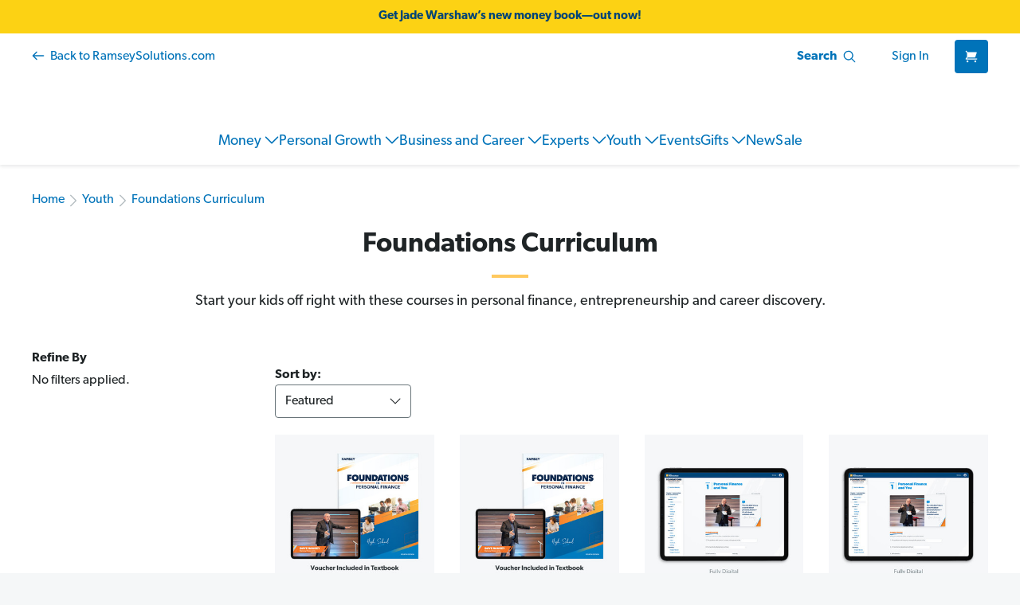

--- FILE ---
content_type: text/html; charset=UTF-8
request_url: https://store.ramseysolutions.com/youth/education/
body_size: 30722
content:


<!DOCTYPE html>
<html class="no-js" lang="en">
    <head>
        <title>Ramsey Education Curriculum Products</title>
        <link rel="dns-prefetch preconnect" href="https://cdn11.bigcommerce.com/s-z6agnrtx29" crossorigin><link rel="dns-prefetch preconnect" href="https://fonts.googleapis.com/" crossorigin><link rel="dns-prefetch preconnect" href="https://fonts.gstatic.com/" crossorigin>
        <meta name="keywords" content="Educational curriculum,financial classes,money class,money course,high school money class"><meta name="description" content="Give your kids a solid financial foundation with our Ramsey Education curriculum. They’ll learn the basics of how to budget, save, give and live in financial peace."><link rel='canonical' href='https://store.ramseysolutions.com/youth/education/' /><meta name='platform' content='bigcommerce.stencil' />
        
        
        
            

        <!-- Gibson font -->
        <link rel="preload" href="https://use.typekit.net/fdp3qaw.css" as="style">
        <link rel="preconnect" href="https://use.typekit.net">
        <link rel="stylesheet" href="https://use.typekit.net/fdp3qaw.css">

        <link rel="preload" href="https://cdn.optimizely.com/public/7808901045/s/ecommerce.js" as="script" referrerpolicy="no-referrer-when-downgrade">
        <link rel="preconnect" href="https://logx.optimizely.com">

        <link href="https://cdn11.bigcommerce.com/s-z6agnrtx29/product_images/favicon-16x16.png?t&#x3D;1686235184" rel="shortcut icon">
        <meta name="viewport" content="width=device-width, initial-scale=1">

        <script>
            document.documentElement.className = document.documentElement.className.replace('no-js', 'js');
        </script>

        <script>
    function browserSupportsAllFeatures() {
        return window.Promise
            && window.fetch
            && window.URL
            && window.URLSearchParams
            && window.WeakMap
            // object-fit support
            && ('objectFit' in document.documentElement.style);
    }

    function loadScript(src) {
        var js = document.createElement('script');
        js.src = src;
        js.onerror = function () {
            console.error('Failed to load polyfill script ' + src);
        };
        document.head.appendChild(js);
    }

    if (!browserSupportsAllFeatures()) {
        loadScript('https://cdn11.bigcommerce.com/s-z6agnrtx29/stencil/d07c4620-a91e-013e-3186-6a4569d350ab/e/2a68f230-921a-013c-5ecf-368010c9c82a/dist/theme-bundle.polyfills.js');
    }
</script>
        <script>window.consentManagerTranslations = `{"locale":"en","locales":{"consent_manager.data_collection_warning":"en","consent_manager.accept_all_cookies":"en","consent_manager.gdpr_settings":"en","consent_manager.data_collection_preferences":"en","consent_manager.manage_data_collection_preferences":"en","consent_manager.use_data_by_cookies":"en","consent_manager.data_categories_table":"en","consent_manager.allow":"en","consent_manager.accept":"en","consent_manager.deny":"en","consent_manager.dismiss":"en","consent_manager.reject_all":"en","consent_manager.category":"en","consent_manager.purpose":"en","consent_manager.functional_category":"en","consent_manager.functional_purpose":"en","consent_manager.analytics_category":"en","consent_manager.analytics_purpose":"en","consent_manager.targeting_category":"en","consent_manager.advertising_category":"en","consent_manager.advertising_purpose":"en","consent_manager.essential_category":"en","consent_manager.esential_purpose":"en","consent_manager.yes":"en","consent_manager.no":"en","consent_manager.not_available":"en","consent_manager.cancel":"en","consent_manager.save":"en","consent_manager.back_to_preferences":"en","consent_manager.close_without_changes":"en","consent_manager.unsaved_changes":"en","consent_manager.by_using":"en","consent_manager.agree_on_data_collection":"en","consent_manager.change_preferences":"en","consent_manager.cancel_dialog_title":"en","consent_manager.privacy_policy":"en","consent_manager.allow_category_tracking":"en","consent_manager.disallow_category_tracking":"en"},"translations":{"consent_manager.data_collection_warning":"We use cookies (and other similar technologies) to collect data to improve your shopping experience.","consent_manager.accept_all_cookies":"Accept All Cookies","consent_manager.gdpr_settings":"Settings","consent_manager.data_collection_preferences":"Website Data Collection Preferences","consent_manager.manage_data_collection_preferences":"Manage Website Data Collection Preferences","consent_manager.use_data_by_cookies":" uses data collected by cookies and JavaScript libraries to improve your shopping experience.","consent_manager.data_categories_table":"The table below outlines how we use this data by category. To opt out of a category of data collection, select 'No' and save your preferences.","consent_manager.allow":"Allow","consent_manager.accept":"Accept","consent_manager.deny":"Deny","consent_manager.dismiss":"Dismiss","consent_manager.reject_all":"Reject all","consent_manager.category":"Category","consent_manager.purpose":"Purpose","consent_manager.functional_category":"Functional","consent_manager.functional_purpose":"Enables enhanced functionality, such as videos and live chat. If you do not allow these, then some or all of these functions may not work properly.","consent_manager.analytics_category":"Analytics","consent_manager.analytics_purpose":"Provide statistical information on site usage, e.g., web analytics so we can improve this website over time.","consent_manager.targeting_category":"Targeting","consent_manager.advertising_category":"Advertising","consent_manager.advertising_purpose":"Used to create profiles or personalize content to enhance your shopping experience.","consent_manager.essential_category":"Essential","consent_manager.esential_purpose":"Essential for the site and any requested services to work, but do not perform any additional or secondary function.","consent_manager.yes":"Yes","consent_manager.no":"No","consent_manager.not_available":"N/A","consent_manager.cancel":"Cancel","consent_manager.save":"Save","consent_manager.back_to_preferences":"Back to Preferences","consent_manager.close_without_changes":"You have unsaved changes to your data collection preferences. Are you sure you want to close without saving?","consent_manager.unsaved_changes":"You have unsaved changes","consent_manager.by_using":"By using our website, you're agreeing to our","consent_manager.agree_on_data_collection":"By using our website, you're agreeing to the collection of data as described in our ","consent_manager.change_preferences":"You can change your preferences at any time","consent_manager.cancel_dialog_title":"Are you sure you want to cancel?","consent_manager.privacy_policy":"Privacy Policy","consent_manager.allow_category_tracking":"Allow [CATEGORY_NAME] tracking","consent_manager.disallow_category_tracking":"Disallow [CATEGORY_NAME] tracking"}}`;</script>

        <script>
            window.lazySizesConfig = window.lazySizesConfig || {};
            window.lazySizesConfig.loadMode = 1;
        </script>
        <script async src="https://cdn11.bigcommerce.com/s-z6agnrtx29/stencil/d07c4620-a91e-013e-3186-6a4569d350ab/e/2a68f230-921a-013c-5ecf-368010c9c82a/dist/theme-bundle.head_async.js"></script>

        <link href="https://fonts.googleapis.com/css?family=Montserrat:700,500,400%7CKarla:400&display=block" rel="stylesheet">

        <script async src="https://cdn11.bigcommerce.com/s-z6agnrtx29/stencil/d07c4620-a91e-013e-3186-6a4569d350ab/e/2a68f230-921a-013c-5ecf-368010c9c82a/dist/theme-bundle.font.js"></script>

        <link data-stencil-stylesheet href="https://cdn11.bigcommerce.com/s-z6agnrtx29/stencil/d07c4620-a91e-013e-3186-6a4569d350ab/e/2a68f230-921a-013c-5ecf-368010c9c82a/css/theme-fc6429a0-d53d-013e-65ab-6e771e833a19.css" rel="stylesheet">

        <script src="https://cdn.optimizely.com/public/7808901045/s/ecommerce.js" referrerpolicy="no-referrer-when-downgrade"></script>

        <!-- Start Tracking Code for analytics_facebook -->

<script>
!function(f,b,e,v,n,t,s){if(f.fbq)return;n=f.fbq=function(){n.callMethod?n.callMethod.apply(n,arguments):n.queue.push(arguments)};if(!f._fbq)f._fbq=n;n.push=n;n.loaded=!0;n.version='2.0';n.queue=[];t=b.createElement(e);t.async=!0;t.src=v;s=b.getElementsByTagName(e)[0];s.parentNode.insertBefore(t,s)}(window,document,'script','https://connect.facebook.net/en_US/fbevents.js');

fbq('set', 'autoConfig', 'false', '1495765904005701');
fbq('dataProcessingOptions', ['LDU'], 0, 0);
fbq('init', '1495765904005701', {"external_id":"95ed9cd9-502e-490f-9981-f2b08a4f5c48"});
fbq('set', 'agent', 'bigcommerce', '1495765904005701');

function trackEvents() {
    var pathName = window.location.pathname;

    fbq('track', 'PageView', {}, "");

    // Search events start -- only fire if the shopper lands on the /search.php page
    if (pathName.indexOf('/search.php') === 0 && getUrlParameter('search_query')) {
        fbq('track', 'Search', {
            content_type: 'product_group',
            content_ids: [],
            search_string: getUrlParameter('search_query')
        });
    }
    // Search events end

    // Wishlist events start -- only fire if the shopper attempts to add an item to their wishlist
    if (pathName.indexOf('/wishlist.php') === 0 && getUrlParameter('added_product_id')) {
        fbq('track', 'AddToWishlist', {
            content_type: 'product_group',
            content_ids: []
        });
    }
    // Wishlist events end

    // Lead events start -- only fire if the shopper subscribes to newsletter
    if (pathName.indexOf('/subscribe.php') === 0 && getUrlParameter('result') === 'success') {
        fbq('track', 'Lead', {});
    }
    // Lead events end

    // Registration events start -- only fire if the shopper registers an account
    if (pathName.indexOf('/login.php') === 0 && getUrlParameter('action') === 'account_created') {
        fbq('track', 'CompleteRegistration', {}, "");
    }
    // Registration events end

    

    function getUrlParameter(name) {
        var cleanName = name.replace(/[\[]/, '\[').replace(/[\]]/, '\]');
        var regex = new RegExp('[\?&]' + cleanName + '=([^&#]*)');
        var results = regex.exec(window.location.search);
        return results === null ? '' : decodeURIComponent(results[1].replace(/\+/g, ' '));
    }
}

if (window.addEventListener) {
    window.addEventListener("load", trackEvents, false)
}
</script>
<noscript><img height="1" width="1" style="display:none" alt="null" src="https://www.facebook.com/tr?id=1495765904005701&ev=PageView&noscript=1&a=plbigcommerce1.2&eid="/></noscript>

<!-- End Tracking Code for analytics_facebook -->

<!-- Start Tracking Code for analytics_segment -->

<script>
!function(){var analytics=window.analytics=window.analytics||[];if(!analytics.initialize)if(analytics.invoked)window.console&&console.error&&console.error("Segment snippet included twice.");else{analytics.invoked=!0;analytics.methods=["trackSubmit","trackClick","trackLink","trackForm","pageview","identify","reset","group","track","ready","alias","debug","page","once","off","on"];analytics.factory=function(t){return function(){var e=Array.prototype.slice.call(arguments);e.unshift(t);analytics.push(e);return analytics}};for(var t=0;t<analytics.methods.length;t++){var e=analytics.methods[t];analytics[e]=analytics.factory(e)}analytics.load=function(t,e){var n=document.createElement("script");n.type="text/javascript";n.async=!0;n.src="https://cdn.segment.com/analytics.js/v1/"+t+"/analytics.min.js";var a=document.getElementsByTagName("script")[0];a.parentNode.insertBefore(n,a);analytics._loadOptions=e};analytics.SNIPPET_VERSION="4.1.0";
analytics.load("VORktFomE4vqgxz7jXukBeHjNZmDpE0g");

analytics.page();
}}();
</script>

<!-- End Tracking Code for analytics_segment -->


<script type="text/javascript" src="https://checkout-sdk.bigcommerce.com/v1/loader.js" defer ></script>
<script type="text/javascript">
fbq('track', 'ViewCategory', {"content_ids":[],"content_type":"product_group","content_category":"Foundations Curriculum"});
</script>
<script type="text/javascript">
var BCData = {};
</script>
<script>
(function () {
    const masterPromoMap = {
        "z6agnrtx29": {
            "146": "TMMOWRKBK",
            "147": "TMMOBUNDLE",
            "161": "BSMTMMO01",
            "149": "STARTERSPEC20",
            "145": "ALLINONEPACK16",
            "142": "ENTRECAREERBKS04",
            "152": "WEDDINGGIFT04",
            "143": "ULTIMATECAREER",
            "144": "IYIKCB01",
            "153": "LIVEGIVE",
            "151": "FPUGUIDEWDVD",
            "192": "BSMTMMO01",
            "191": "STARTERSPEC20",
            "195": "WEDDINGGIFT04",
            "193": "ULTIMATECAREER",
            "190": "IYIKCB01",
            "248": "FPKidsBundle",
            "312": "ALLINONEPACK16",
            "322": "ENTRECAREERBKS04",
            "323": "FPKidsBundle",
            "347": "FPKidsBundle",
            "351": "IYIKCB01",
            "352": "STARTERSPEC20",
            "353": "BSMTMMO01",
            "354": "TMMOWRKBK",
            "355": "ULTIMATECAREER",
            "356": "WEDDINGGIFT04",
            "357": "ALLINONEPACK16",
            "359": "TMMOBUNDLE",
            "365": "TMMOWRKBK",
            "382": "ENTRECAREERBKS04",
            "383": "FPKidsBundle",
            "388": "TMMOBUNDLE",
            "389": "FPKidsBundle",
            "487": "GRADGIFTPACK",
            "489": "FTWAUDIOBOOKBNDL"
        },
        "z5er1c0d4z": {
            "117": "TMMOWRKBK",
            "118": "TMMOBUNDLE",
            "119": "BSMTMMO01",
            "120": "STARTERSPEC20",
            "121": "ALLINONEPACK16",
            "122": "ENTRECAREERBKS04",
            "123": "WEDDINGGIFT04",
            "124": "ULTIMATECAREER",
            "125": "IYIKCB01",
            "126": "LIVEGIVE",
            "127": "FPUGUIDEWDVD",
            "167": "TMMOWRKBK",
            "162": "TMMOBUNDLE",
            "163": "BSMTMMO01",
            "169": "STARTERSPEC20",
            "168": "WEDDINGGIFT04",
            "165": "ULTIMATECAREER",
            "166": "IYIKCB01",
            "180": "FPKidsBundle",
            "191": "ALLINONEPACK16",
            "192": "ENTRECAREERBKS04",
            "201": "GRADGIFTPACK",
            "202": "FTWAUDIOBOOKBNDL"
        },
        "y8887kdcrz": {
            "17": "TMMOWRKBK",
            "11": "TMMOBUNDLE",
            "16": "BSMTMMO01",
            "20": "STARTERSPEC20",
            "13": "ALLINONEPACK16",
            "19": "ENTRECAREERBKS04",
            "8": "WEDDINGGIFT04",
            "14": "ULTIMATECAREER",
            "21": "IYIKCB01",
            "15": "LIVEGIVE",
            "10": "FPUGUIDEWDVD"
        }
    };

    var gtmDataLayer = window.gtmDataLayer || [];
    if (!window.gtmDataLayer)
        window.gtmDataLayer = gtmDataLayer;

    (function (w, d, s, l, i) {
        //test stores don't have qa and test in the name atm
        // var q = /(test|qa)\./.test(document.location.hostname)
        //     ? '&gtm_auth=QdsxPg__bulLcFg0npL1Xg&gtm_preview=env-5&gtm_cookies_win=x'
        //     : '';
        var q = /store\.ramseysolutions\.com/.test('store.ramseysolutions.com') ?
            '' :
            '&gtm_auth=QdsxPg__bulLcFg0npL1Xg&gtm_preview=env-5&gtm_cookies_win=x';
        w[l] = w[l] || [];
        w[l].push({
            'gtm.start': new Date().getTime(),
            event: 'gtm.js'
        });
        var f = d.getElementsByTagName(s)[0],
            j = d.createElement(s),
            dl = l != 'dataLayer' ? '&l=' + l : '';
        j.async = true;
        j.src = 'https://www.googletagmanager.com/gtm.js?id=' + i + dl + q;
        f.parentNode.insertBefore(j, f);
    })(window, document, 'script', 'gtmDataLayer', 'GTM-5Z3Z28D');



    var pageType = 'category';

    function clean(obj) {
        for (var propName in obj) {
            if (obj[propName] === null || obj[propName] === undefined || obj[propName].length === 0 || obj[propName] === '') {
                delete obj[propName];
            } else if (typeof obj[propName] === 'object') {
                clean(obj[propName]);
            }
        }
        return obj;
    }

    function htmlDecode(input) {
        var doc = new DOMParser().parseFromString(input, 'text/html');
        return doc.documentElement.textContent;
    }

    function getShopper() {
        return clean({
            customer_id: '',
            email: '',
            name: '',
            phone: '',
            //    
        });
    }

    function getItems() {
        var items = [];
        //    
        //      
        //  
        //      
        //  
        //      
        //        
        //    
        //  
        //      
        //        
        //    
        //  
        //      
        //  
        //      
        //  
        //      
        //  
        //      
        //        
        //          
        //       
        //          
        //       
        //          
        //       
        //          
        //       
        //          
        //       
        //          
        //       
        //          
        //       
        //          
        //       
        //          
        //       
        //          
        //       
        //          
        //       
        //          
        //       
        //          
        //            
        var item = clean({
            name: htmlDecode('Foundations in Personal Finance: Homeschool Edition (Print and Digital)'),
            cart_item_id: '744' ? '744' : undefined,
            id: '9781936948642',
            price: "" ? parseFloat('') : parseFloat('89.99'),
            brand: htmlDecode('Ramsey Education'),
            // item_url: htmlDecode('https://store.ramseysolutions.com/youth/education/foundations-in-personal-finance-homeschool-edition-print-streaming/'),
            // item_image_url: htmlDecode('https://cdn11.bigcommerce.com/s-z6agnrtx29/images/stencil/{:size}/products/744/4886/ramsey-education-fipf-4ed-self-study-1-basics__09991__93279__12745__65403__62533__18328.1744817034.jpg?c&#x3D;1'),
            // item_list_name: htmlDecode(''),
            // item_list_id: '',
            quantity: '' ? parseInt('') : undefined
        });

        //
        var index = parseInt('0');
        item[index == 0 ? 'category' : `category${index}`] = htmlDecode('Youth/Foundations Curriculum');
        //
        var index = parseInt('1');
        item[index == 0 ? 'category' : `category${index}`] = htmlDecode('Experts/George Kamel');
        //
        items.push(item);

        //             
        var item = clean({
            name: htmlDecode('Foundations in Personal Finance: Homeschool Edition (Print and Digital Student Add-On'),
            cart_item_id: '573' ? '573' : undefined,
            id: '9781936948567',
            price: "" ? parseFloat('') : parseFloat('29.99'),
            brand: htmlDecode('Ramsey Education'),
            // item_url: htmlDecode('https://store.ramseysolutions.com/youth/education/foundations-in-personal-finance-high-school-edition-for-homeschool-student-textbook/'),
            // item_image_url: htmlDecode('https://cdn11.bigcommerce.com/s-z6agnrtx29/images/stencil/{:size}/products/573/4887/ramsey-education-fipf-4ed-self-study-1-basics__45069__08751__23054__78609__85436__16988.1744817029.jpg?c&#x3D;1'),
            // item_list_name: htmlDecode(''),
            // item_list_id: '',
            quantity: '' ? parseInt('') : undefined
        });

        //
        var index = parseInt('0');
        item[index == 0 ? 'category' : `category${index}`] = htmlDecode('Youth/Foundations Curriculum');
        //
        items.push(item);

        //             
        var item = clean({
            name: htmlDecode('Foundations in Personal Finance: Homeschool Edition - Fully Digital'),
            cart_item_id: '751' ? '751' : undefined,
            id: 'FIPF4HOMEDIG',
            price: "" ? parseFloat('') : parseFloat('89.99'),
            brand: htmlDecode('Ramsey Education'),
            // item_url: htmlDecode('https://store.ramseysolutions.com/youth/foundations-curriculum/foundations-in-personal-finance-homeschool-edition-fully-digital/'),
            // item_image_url: htmlDecode('https://cdn11.bigcommerce.com/s-z6agnrtx29/images/stencil/{:size}/products/751/3850/ramsey-education-fipf-4ed-homeschool-digital-fullydigital__84569__95720__64532__06806.1744817040.jpg?c&#x3D;1'),
            // item_list_name: htmlDecode(''),
            // item_list_id: '',
            quantity: '' ? parseInt('') : undefined
        });

        //
        var index = parseInt('0');
        item[index == 0 ? 'category' : `category${index}`] = htmlDecode('Youth/Foundations Curriculum');
        //
        var index = parseInt('1');
        item[index == 0 ? 'category' : `category${index}`] = htmlDecode('Experts/George Kamel');
        //
        items.push(item);

        //             
        var item = clean({
            name: htmlDecode('Foundations in Personal Finance: Homeschool Edition (Fully Digital Student Add-On)'),
            cart_item_id: '804' ? '804' : undefined,
            id: 'FIPF4HOMEDIGADD',
            price: "" ? parseFloat('') : parseFloat('29.99'),
            brand: htmlDecode('Ramsey Education'),
            // item_url: htmlDecode('https://store.ramseysolutions.com/foundations-in-personal-finance-homeschool-edition-fully-digital-student-add-on/'),
            // item_image_url: htmlDecode('https://cdn11.bigcommerce.com/s-z6agnrtx29/images/stencil/{:size}/products/804/4325/ramsey-education-fipf-4ed-homeschool-digital-fullydigital__31312__14209__09413__67737.1744817027.jpg?c&#x3D;1'),
            // item_list_name: htmlDecode(''),
            // item_list_id: '',
            quantity: '' ? parseInt('') : undefined
        });

        //
        var index = parseInt('0');
        item[index == 0 ? 'category' : `category${index}`] = htmlDecode('Youth/Foundations Curriculum');
        //
        items.push(item);

        //             
        var item = clean({
            name: htmlDecode('Foundations in Entrepreneurship: Self-Study'),
            cart_item_id: '753' ? '753' : undefined,
            id: 'FIEHOMEDIG',
            price: "" ? parseFloat('') : parseFloat('29.99'),
            brand: htmlDecode('Ramsey Education'),
            // item_url: htmlDecode('https://store.ramseysolutions.com/youth/foundations-curriculum/foundations-in-entrepreneurship-for-self-study/'),
            // item_image_url: htmlDecode('https://cdn11.bigcommerce.com/s-z6agnrtx29/images/stencil/{:size}/products/753/3884/foundations-in-entrepreneurship-self-study__22776__30031.1699631258.jpg?c&#x3D;1'),
            // item_list_name: htmlDecode(''),
            // item_list_id: '',
            quantity: '' ? parseInt('') : undefined
        });

        //
        var index = parseInt('0');
        item[index == 0 ? 'category' : `category${index}`] = htmlDecode('Youth/Foundations Curriculum');
        //
        var index = parseInt('1');
        item[index == 0 ? 'category' : `category${index}`] = htmlDecode('Gifts/Grads');
        //
        var index = parseInt('2');
        item[index == 0 ? 'category' : `category${index}`] = htmlDecode('Experts/Ken Coleman');
        //
        items.push(item);

        //             
        var item = clean({
            name: htmlDecode('Foundations in Career Discovery'),
            cart_item_id: '752' ? '752' : undefined,
            id: 'FICDHOMEDIG',
            price: "" ? parseFloat('') : parseFloat('44.99'),
            brand: htmlDecode('Ramsey Education'),
            // item_url: htmlDecode('https://store.ramseysolutions.com/youth/foundations-curriculum/foundations-in-career-discovery/'),
            // item_image_url: htmlDecode('https://cdn11.bigcommerce.com/s-z6agnrtx29/images/stencil/{:size}/products/752/3819/foundations-in-career-discovery-first__98711__16177__39689__89719.1744817040.jpg?c&#x3D;1'),
            // item_list_name: htmlDecode(''),
            // item_list_id: '',
            quantity: '' ? parseInt('') : undefined
        });

        //
        var index = parseInt('0');
        item[index == 0 ? 'category' : `category${index}`] = htmlDecode('Youth/Foundations Curriculum');
        //
        var index = parseInt('1');
        item[index == 0 ? 'category' : `category${index}`] = htmlDecode('Gifts/Grads');
        //
        var index = parseInt('2');
        item[index == 0 ? 'category' : `category${index}`] = htmlDecode('Experts/Ken Coleman');
        //
        items.push(item);

        //             
        //          
        //       
        //          
        //       
        //          
        //       
        //          
        //       
        //          
        //       
        //          
        //       
        //    
        //  
        //      
        //  
        //      
        //  
        //      
        //  
        //      
        //  
        //      
        //  
        //      
        //  
        //      
        //  
        //      
        //  
        //      
        //  
        //      
        //  
        //      
        //  
        //      
        //  
        //      
        //  
        //      
        //  
        //      
        //  
        //      
        //  
        //      
        //  
        //      
        //  
        //      
        //  
        //      
        //  
        //      
        //  
        //      
        //  
        //      
        //  
        //      
        //  
        //      
        //  
        //      
        //  
        //      
        //  
        //      
        //  
        //      
        //  
        return items;
    }

    function getItem() {
        var item = {
            name: htmlDecode(''), // Name or ID is required.
            price: parseFloat(''),
            id: '',
            brand: htmlDecode(''),
            // item_url: htmlDecode(''),
            // item_image_url: htmlDecode(''),
        }

        //

        return item;
    }

    function productCardGtmPushAddToCart(element, source) {
        let articleElement = element.closest("article");
        if (!articleElement) return;

        let gtmProduct = {
            id: htmlDecode(articleElement.dataset.sku),
            name: htmlDecode(articleElement.dataset.name),
            brand: htmlDecode(articleElement.dataset.productBrand),
            price: parseFloat(parseFloat(htmlDecode(articleElement.dataset.productPrice)).toFixed(2)),
            quantity: 1, // qty 1 when added as a related/recommended product
        }
        articleElement.dataset.productCategory?.split(',')?.forEach((e, i) => {
            gtmProduct[i == 0 ? 'category' : `item_category${i}`] = htmlDecode(e.trim());
        });

        gtmDataLayer.push({
            event: "addToCart",
            source: source,
            ecommerce: {
                currencyCode: "USD",
                add: {
                    products: [gtmProduct]
                }
            }
        });
    }

    window.eecPushAddToCart = function (addToCartSource) {
        gtmDataLayer.push({
            event: "addToCart",
            source: addToCartSource,
            ecommerce: {
                currencyCode: "USD",
                add: {
                    products: [{
                        id: gtmDataLayer.eec['item'].id,
                        name: htmlDecode(gtmDataLayer.eec['item'].name),
                        brand: htmlDecode(gtmDataLayer.eec['item'].brand),
                        price: gtmDataLayer.eec['item'].price,
                        quantity: parseInt(document.getElementById('qty[]').value),
                        category: htmlDecode(gtmDataLayer.eec['item'].category) || "",
                    }]
                }
            }
        });
    }

    const createProductFetchOpts = (sku) => {
        const query = `query GetProductDetails {
        site {
          product(sku: "${sku}") {
            name
            prices {
              price {
                value
              }
            }
            categories {
              edges {
                node {
                  name
                }
              }
            }
            brand {
              name
            }
          }
        }
      }`;

        return {
            method: 'POST',
            credentials: 'same-origin',
            headers: {
                'Content-Type': 'application/json',
                Authorization: 'Bearer eyJ0eXAiOiJKV1QiLCJhbGciOiJFUzI1NiJ9.[base64].OcomWVgKun7xxxAhzoyot1xZdXX_FQRlKGmk6FE38p_kDgVQ5__HW48G6dBnjIcpLvSA56HbgYFrGpWBGKhcAw', // use auto-generated token
            },
            body: JSON.stringify({
                query
            }),
        };
    };

    window.eecResetListener = function () {
        const promoMap = masterPromoMap["z6agnrtx29"];
        fetch('/api/storefront/carts', {
            credentials: 'include',
        })
            .then(function (response) {
                return response.json();
            })
            .then(function (cartData) {
                var orderData = cartData[0];
                const orderItems = orderData?.lineItems.physicalItems.concat(orderData?.lineItems.digitalItems);
                return orderItems || [];
            })
            .then(function (orderItems) {
                orderItems.forEach((item) => {
                    let upsell1 = document.querySelector('[data-layout-name="YMAL-1"]');
                    let upsell2 = document.querySelector('[data-layout-name="YMAL-2"]');
                    let replacement = null;
                    let match = null;

                    if (upsell1) {
                        for (let i = 0; i < upsell1.children.length; i++) {
                            match = upsell1.children[i].querySelector('[aria-label="' + item.name + '"]');
                            if (match) {
                                match = match.parentElement.parentElement.parentElement;
                                replacement = document.querySelector('[data-layout-name="YMAL-3"]').children[i].querySelector('[id*="bc-product-"]');
                                break;
                            }
                        }
                    }

                    if (upsell2) {
                        if (replacement) {
                            match.parentNode.replaceChild(replacement, match);
                        } else {
                            for (let i = 0; i < upsell2.children.length; i++) {
                                match = upsell2.children[i].querySelector('[aria-label="' + item.name + '"]');
                                if (match) {
                                    match = match.parentElement.parentElement.parentElement;
                                    replacement = document.querySelector('[data-layout-name="YMAL-4"]').children[i].querySelector('[id*="bc-product-"]');
                                    break;
                                }
                            }
                            if (replacement) {
                                match.parentNode.replaceChild(replacement, match);
                            }
                        }
                    }

                    const removeBtnFunction = function (evt) {
                        const itemBundles = item.discounts.reduce(
                            (result, discount) => {
                                if (promoMap[discount.id]) {
                                    result.set(promoMap[discount.id], item.quantity);
                                }
                                return result;
                            }, new Map
                        );

                        if (itemBundles.size <= 0) {
                            gtmDataLayer.push({
                                event: "removeFromCart",
                                ecommerce: {
                                    currencyCode: "USD",
                                    remove: {
                                        products: [{
                                            'brand': item.brand,
                                            'id': item.sku,
                                            'name': item.name,
                                            'price': item.salePrice,
                                            'quantity': evt.target.className.includes("rds-Button--small") ? 1 : item.quantity
                                        }]
                                    }
                                }
                            });
                        } else {
                            itemBundles.forEach((value, key) => {
                                fetch('/graphql', createProductFetchOpts(key))
                                    .then((response) => response.json())
                                    .then(({
                                               data
                                           }) => {
                                        gtmDataLayer.push({
                                            event: "removeFromCart",
                                            ecommerce: {
                                                currencyCode: "USD",
                                                remove: {
                                                    products: [{
                                                        'brand': data.site.product.brand.name,
                                                        'id': key,
                                                        'name': data.site.product.name,
                                                        'price': data.site.product.prices.price.value,
                                                        'quantity': evt.target.className.includes("rds-Button--small") ? 1 : value
                                                    }]
                                                }
                                            }
                                        });
                                    });
                            })
                        }
                    };

                    var delButton = document.querySelector("[data-cart-itemid='" + item.id + "'][data-testid='cart-content-delete-button']");
                    if (delButton)
                        delButton.addEventListener("click", function () {
                            var okButton = document.getElementById('alert-modal').querySelector('button.confirm');
                            okButton.addEventListener('click', removeBtnFunction, {
                                "once": true
                            });
                        });

                    var decButton = document.querySelector("[data-cart-itemid='" + item.id + "'][data-testid='cart-content-decrease-button']");
                    if (decButton)
                        decButton.addEventListener("click", removeBtnFunction);

                    var incButton = document.querySelector("[data-cart-itemid='" + item.id + "'][data-testid='cart-content-increase-button']");
                    if (incButton)
                        incButton.addEventListener("click", function () {
                                gtmDataLayer.push({
                                    event: "addToCart",
                                    source: "cartIncrementButton",
                                    ecommerce: {
                                        currencyCode: "USD",
                                        add: {
                                            products: [{
                                                'brand': item.brand,
                                                'id': item.sku,
                                                'name': item.name,
                                                'price': item.salePrice,
                                                'quantity': 1
                                            }]
                                        }
                                    }
                                });
                        });
                });
            })
    }

    if (pageType === 'product') {
        gtmDataLayer.push({
            event: "detailPage",
            ecommerce: {
                currencyCode: "USD",
                detail: {
                    products: [getItem()]
                }
            }
        });

        let quantityIsPurchaseable = function () {
            let inputValue = document.getElementById("qty[]").value;
            let maxQuantity = document.getElementById("qty[]").getAttribute("data-quantity-max");

            if ((parseInt(inputValue, 10) <= parseInt(maxQuantity, 10)) && (parseInt(inputValue, 10) !== 0)) {
                return true;
            }
        }

        window.addEventListener("load", function () {
            document.getElementById("addToCartTriggerBtn")?.addEventListener('click', function () {
                window.eecPushAddToCart("addToCartTriggerButton");
            });

            document.querySelector("[data-bundle-products]")?.addEventListener('click', function () {
                window.eecPushAddToCart("addToCartTriggerButton");
            });

            document.querySelector('div[data-recommended-products]')
                ?.querySelectorAll('[data-button-type="add-cart"]')
                ?.forEach((element) => {
                    element.addEventListener('click', function () {
                        productCardGtmPushAddToCart(element, "productAddButtonFPW") // FPW: frequently purchased with
                    });
                });
        });

        document.addEventListener('submit', function (e) {
            if(quantityIsPurchaseable()) {
                for (let {target} = e; target && target !== this; target = target.parentNode) {
                    if (target.matches('[data-cart-item-add]')) {
                        window.eecPushAddToCart("productAddButton");
                        break;
                    }
                }
            }
        }, false);
    } else if (pageType === 'category') {
        window.addEventListener("load", function () {
            document.querySelectorAll('[data-button-type="add-cart"]')
                ?.forEach((element) => {
                    element.addEventListener('click', function () {
                        productCardGtmPushAddToCart(element, "addToCartButtonCategoryPage"); 
                    });
                });
        });
    } else if (pageType === 'search') {
        window.addEventListener("load", function () {
            document.querySelectorAll('[data-button-type="add-cart"]')
                ?.forEach((element) => {
                    element.addEventListener('click', function () {
                        productCardGtmPushAddToCart(element, "addToCartButtonSearchPage");
                    });
                });
        });
    } else if (pageType === 'orderconfirmation') {
        fetch('/api/storefront/orders/', {
            credentials: 'include',
        })
            .then(function (response) {
                return response.json();
            })
            .then(function (orderData) {
                // change text on order confirmation page
                function onConfPageRender(mySelector, myFunction) {
                    let renderObserver = new MutationObserver(function (mutations) {
                        let myElement = document.querySelector(mySelector);
                        if (myElement) {
                            myFunction(myElement, renderObserver);
                        }
                    });
                    renderObserver.observe(document, {attributes: false, childList: true, characterData: false, subtree:true});
                }

                function replaceText(el, observer) {
                    let emailAddress = "";
                    emailAddress = orderData.billingAddress.email;

                    el.innerHTML = `Thanks for your order! We've sent an email to ${emailAddress} with the order information and instructions.<br><br>
                    If you have any questions, please visit our <a href=\"https://help.ramseysolutions.com/hc/en-us\" style="text-decoration: none;">Ramsey Help Center</a>.`;

                    observer.disconnect();
                }
                onConfPageRender('p[data-test="order-confirmation-order-status-text"] span', replaceText);

                const promoMap = masterPromoMap["z6agnrtx29"];
                var bundleSkuMap = new Map;
                const orderPhysicalItems = orderData.lineItems.physicalItems.reduce(
                    (itemList, item) => {
                        const itemBundles = Object.entries(item.discounts).reduce(
                            (result, discount) => {
                                if (promoMap[discount[0]]) {
                                    result.set(promoMap[discount[0]], item.quantity);
                                }
                                return result;
                            }, new Map
                        );
                        bundleSkuMap = new Map([...bundleSkuMap, ...itemBundles]);
                        if (itemBundles.size <= 0) {
                            const container = {};
                            container['id'] = item.sku ? item.sku : item.id;
                            container['name'] = item.name;
                            container['price'] = item.salePrice;
                            container['quantity'] = item.quantity;
                            container['category'] =
                                item.categories.length > 0 ? item.categories[0] : '';
                            itemList.push(container);
                        }
                        return itemList;
                    }, []
                );
                const orderDigitalItems = orderData.lineItems.digitalItems.reduce(
                    (itemList, item) => {
                        const itemBundles = item.discounts.reduce(
                            (result, discount) => {
                                if (promoMap[discount.id]) {
                                    result.set(promoMap[discount.id], item.quantity);
                                }
                                return result;
                            }, new Map
                        );
                        bundleSkuMap = new Map([...bundleSkuMap, ...itemBundles]);
                        if (itemBundles.size <= 0) {
                            const container = {};
                            container['id'] = item.sku ? item.sku : item.id;
                            container['name'] = item.name;
                            container['price'] = item.salePrice;
                            container['quantity'] = item.quantity;
                            container['category'] =
                                item.categories.length > 0 ? item.categories[0] : '';
                            itemList.push(container);
                        }
                        return itemList;
                    }, []
                );

                const orderItems = orderPhysicalItems.concat(orderDigitalItems);
                bundleSkuMap.forEach(
                    (quantity, sku) => {
                        const container = {};
                        container['id'] = sku;
                        container['quantity'] = quantity;
                        orderItems.push(container);
                    }
                );

                const productFetches = orderItems.map((item) =>
                    fetch('/graphql', createProductFetchOpts(item.id))
                        .then((response) => response.json())
                        .then(({
                                   data
                               }) => {
                            if (data.site.product) {
                                const brand = data.site.product.brand.name;
                                item.brand = brand;
                                if (!item.name) {
                                    item.name = data.site.product.name;
                                    item.price = data.site.product.prices.price.value.toFixed(2);
                                    data.site.product.categories.edges.forEach(
                                        (category, index) => {
                                            item[index === 0 ? 'category' : `category${index}`] = category.node.name;
                                        }
                                    );
                                }
                            }
                        })
                );

                return Promise.all(productFetches).then(() => ({
                    orderData,
                    orderItems,
                }));
            })
            .then(function ({
                                orderData,
                                orderItems
                            }) {
                gtmDataLayer.push({
                    event: 'orderPage',
                    ecommerce: {
                        currencyCode: 'USD',
                        purchase: {
                            actionField: {
                                id: '',
                                affiliation: 'RS BigCommerce',
                                revenue: orderData.orderAmount,
                                tax: orderData.taxTotal,
                                shipping: orderData.shippingCostTotal,
                                coupon: orderData.coupons.length > 0 ? orderData.coupons[0].code : '',
                            },
                            products: orderItems,
                        },
                    },
                });
            });
    } else if (pageType === 'cart') {
        function onRender(mySelector, myFunction) {
            let renderObserver = new MutationObserver(function (mutations) {
                let myElement = document.querySelector(mySelector);
                if (myElement) {
                    myFunction(myElement)
                }
            });
            renderObserver.observe(document, {attributes: false, childList: true, characterData: false, subtree:true});
            window.addEventListener("load", function() {renderObserver.disconnect()});
        }

        function styleUpsellAddBtn(btn) {
            btn.style.cssText="font-weight: 600;";
            btn.onmouseover=function(){
                this.style.color='#ffffff';
                this.style.backgroundColor="#005b98"
            };
            btn.onmouseout=function(){
                this.style.backgroundColor="#0073B9"
            };
        }

        function styleProductCard(el) {
            el.querySelectorAll('[data-test-id="product-widget-name"]').forEach((x) => {x.style.cssText="font-weight: 600; font-size: 15px;";});
            el.querySelectorAll('[data-test-id="product-widget-price"]').forEach((x) => {x.style.cssText="font-weight: 600; font-size: 20px; color: #0073B9;"});
            el.querySelectorAll('.css-bu9vyk').forEach(styleUpsellAddBtn);
        }

        onRender('[data-layout-name="YMAL-1"]', function(el) {styleProductCard(el)});
        onRender('[data-layout-name="YMAL-2"]', function(el) {styleProductCard(el)});
        onRender('[data-layout-name="YMAL-3"]', function(el) {styleProductCard(el); el.style.display="none";});
        onRender('[data-layout-name="YMAL-4"]', function(el) {styleProductCard(el); el.style.display="none";});

        // Set up mutation observer to listen for changes to cart line items
        window.addEventListener("load", function () {
            window.eecResetListener();
            var cartContainer = document.querySelector('[data-cart]');
            var cartContainerConfig = {
                attributes: false,
                childList: true
            };
            var cartContainerObserver = new MutationObserver(function (mutationList /*, observer*/ ) {
                var bob = mutationList.find(function (record) {
                    var rob = Array.from(record.addedNodes).find(function (node) {
                        return node.outerText.startsWith('Your Cart (');
                    });
                    return rob !== undefined;
                });
                if (bob !== undefined) {
                    window.eecResetListener();
                }
            });
            cartContainerObserver.observe(cartContainer, cartContainerConfig);

            // Set up click listeners on upsell buttons
            const cartBelowItems = document.querySelectorAll('.css-iqfu3c a');

            function handleUpsellClick(event) {
                localStorage.setItem("addSource", "cartUpsellButton");
            }

            // Attach the click event listener to the parent element
            cartBelowItems.forEach(function(el) {el.addEventListener('click', handleUpsellClick, true);})
        });

        // Set up listener for Stencil added_item - triggered by addToCart links and upsell clicks
        //

    }

    window.eecGetShopper = getShopper;
    window.eecGetItems = getItems;
    window.eecGetItem = getItem;
    window.eecHtmlDecode = htmlDecode;
    window.eecClean = clean;

    gtmDataLayer['eec'] = {};

    //
    gtmDataLayer['eec']['items'] = getItems();
    //

    //

    //

    //

})
();
</script><script type="text/javascript" src="https://js-cdn.dynatrace.com/jstag/16ab023090d/bf38936aim/71a715e9ec034375_complete.js" crossorigin="anonymous"></script>
 <script data-cfasync="false" src="https://microapps.bigcommerce.com/bodl-events/1.9.4/index.js" integrity="sha256-Y0tDj1qsyiKBRibKllwV0ZJ1aFlGYaHHGl/oUFoXJ7Y=" nonce="" crossorigin="anonymous"></script>
 <script data-cfasync="false" nonce="">

 (function() {
    function decodeBase64(base64) {
       const text = atob(base64);
       const length = text.length;
       const bytes = new Uint8Array(length);
       for (let i = 0; i < length; i++) {
          bytes[i] = text.charCodeAt(i);
       }
       const decoder = new TextDecoder();
       return decoder.decode(bytes);
    }
    window.bodl = JSON.parse(decodeBase64("[base64]"));
 })()

 </script>

<script nonce="">
(function () {
    var xmlHttp = new XMLHttpRequest();

    xmlHttp.open('POST', 'https://bes.gcp.data.bigcommerce.com/nobot');
    xmlHttp.setRequestHeader('Content-Type', 'application/json');
    xmlHttp.send('{"store_id":"1002803365","timezone_offset":"-5.0","timestamp":"2026-01-21T17:31:57.90305800Z","visit_id":"2d865362-3518-4df8-9816-2e59b917276e","channel_id":1}');
})();
</script>

        <script>window.storefrontApiToken = 'eyJ0eXAiOiJKV1QiLCJhbGciOiJFUzI1NiJ9.[base64].OcomWVgKun7xxxAhzoyot1xZdXX_FQRlKGmk6FE38p_kDgVQ5__HW48G6dBnjIcpLvSA56HbgYFrGpWBGKhcAw'</script>
    </head>
    <body>
        <svg data-src="https://cdn11.bigcommerce.com/s-z6agnrtx29/stencil/d07c4620-a91e-013e-3186-6a4569d350ab/e/2a68f230-921a-013c-5ecf-368010c9c82a/img/icon-sprite.svg" class="icons-svg-sprite"></svg>

        <a href="#main-content" class="skip-to-main-link">Skip to main content</a>
<div class="rs-Header-banner">
    <div data-content-region="header_banner--global"><div data-layout-id="0e7851df-4f49-4441-96b2-6ddfde58a8a1">       <div data-sub-layout-container="92862876-4bd1-44c1-a05d-96d24639e6cb" data-layout-name="Layout">
    <style data-container-styling="92862876-4bd1-44c1-a05d-96d24639e6cb">
        [data-sub-layout-container="92862876-4bd1-44c1-a05d-96d24639e6cb"] {
            box-sizing: border-box;
            display: flex;
            flex-wrap: wrap;
            z-index: 0;
            position: relative;
            height: ;
            background-color: rgba(252,210,20,1);
            padding-top: 0px;
            padding-right: 0px;
            padding-bottom: 0px;
            padding-left: 0px;
            margin-top: 0px;
            margin-right: 0px;
            margin-bottom: 0px;
            margin-left: 0px;
            border-width: 0px;
            border-style: solid;
            border-color: #333333;
        }

        [data-sub-layout-container="92862876-4bd1-44c1-a05d-96d24639e6cb"]:after {
            display: block;
            position: absolute;
            top: 0;
            left: 0;
            bottom: 0;
            right: 0;
            background-size: cover;
            z-index: -2;
            content: '';
        }
    </style>

    <div data-sub-layout="29440460-82f9-4315-a430-108505f13909">
        <style data-column-styling="29440460-82f9-4315-a430-108505f13909">
            [data-sub-layout="29440460-82f9-4315-a430-108505f13909"] {
                display: flex;
                flex-direction: column;
                box-sizing: border-box;
                flex-basis: 100%;
                max-width: 100%;
                z-index: 0;
                position: relative;
                height: ;
                padding-top: 0px;
                padding-right: 10.5px;
                padding-bottom: 0px;
                padding-left: 10.5px;
                margin-top: 0px;
                margin-right: 0px;
                margin-bottom: 0px;
                margin-left: 0px;
                border-width: 0px;
                border-style: solid;
                border-color: #333333;
                justify-content: center;
            }
            [data-sub-layout="29440460-82f9-4315-a430-108505f13909"]:after {
                display: block;
                position: absolute;
                top: 0;
                left: 0;
                bottom: 0;
                right: 0;
                background-size: cover;
                z-index: auto;
            }
            @media only screen and (max-width: 700px) {
                [data-sub-layout="29440460-82f9-4315-a430-108505f13909"] {
                    flex-basis: 100%;
                    max-width: 100%;
                }
            }
        </style>
        <div data-widget-id="cc5e41ef-228a-4f09-973f-a25b16851401" data-placement-id="6c7691b6-ca56-487c-a269-41dbc75af8d1" data-placement-status="ACTIVE"><style>
    .sd-simple-text-cc5e41ef-228a-4f09-973f-a25b16851401 {
      padding-top: 0px;
      padding-right: 0px;
      padding-bottom: 0px;
      padding-left: 0px;

      margin-top: 10px;
      margin-right: 0px;
      margin-bottom: 10px;
      margin-left: 0px;

    }

    .sd-simple-text-cc5e41ef-228a-4f09-973f-a25b16851401 * {
      margin: 0;
      padding: 0;

        color: rgba(0,68,119,1);
        font-family: inherit;
        font-weight: 600;
        font-size: 15px;
        min-height: 15px;

    }

    .sd-simple-text-cc5e41ef-228a-4f09-973f-a25b16851401 {
        text-align: center;
    }

    #sd-simple-text-editable-cc5e41ef-228a-4f09-973f-a25b16851401 {
      min-width: 14px;
      line-height: 1.5;
      display: inline-block;
    }

    #sd-simple-text-editable-cc5e41ef-228a-4f09-973f-a25b16851401[data-edit-mode="true"]:hover,
    #sd-simple-text-editable-cc5e41ef-228a-4f09-973f-a25b16851401[data-edit-mode="true"]:active,
    #sd-simple-text-editable-cc5e41ef-228a-4f09-973f-a25b16851401[data-edit-mode="true"]:focus {
      outline: 1px dashed #3C64F4;
    }

    #sd-simple-text-editable-cc5e41ef-228a-4f09-973f-a25b16851401 strong,
    #sd-simple-text-editable-cc5e41ef-228a-4f09-973f-a25b16851401 strong * {
      font-weight: bold;
    }

    #sd-simple-text-editable-cc5e41ef-228a-4f09-973f-a25b16851401 a {
      color: inherit;
    }

    @supports (color: color-mix(in srgb, #000 50%, #fff 50%)) {
      #sd-simple-text-editable-cc5e41ef-228a-4f09-973f-a25b16851401 a:hover,
      #sd-simple-text-editable-cc5e41ef-228a-4f09-973f-a25b16851401 a:active,
      #sd-simple-text-editable-cc5e41ef-228a-4f09-973f-a25b16851401 a:focus {
        color: color-mix(in srgb, currentColor 68%, white 32%);
      }
    }

    @supports not (color: color-mix(in srgb, #000 50%, #fff 50%)) {
      #sd-simple-text-editable-cc5e41ef-228a-4f09-973f-a25b16851401 a:hover,
      #sd-simple-text-editable-cc5e41ef-228a-4f09-973f-a25b16851401 a:active,
      #sd-simple-text-editable-cc5e41ef-228a-4f09-973f-a25b16851401 a:focus {
        filter: brightness(2);
      }
    }
</style>

<div class="sd-simple-text-cc5e41ef-228a-4f09-973f-a25b16851401 ">
  <div id="sd-simple-text-editable-cc5e41ef-228a-4f09-973f-a25b16851401" data-edit-mode="">
    <p><a href="https://store.ramseysolutions.com/money/books/what-no-one-tells-you-about-money-by-jade-warshaw/?int_cmpgn=store-promotional&amp;int_dept=cp_bu&amp;int_lctn=store_skinny_banner_BC&amp;int_fmt=image&amp;int_dscpn=store_skinny_jade_book_launch_010626&amp;campaign_id=&amp;lead_source=Other&amp;_gl=1*1kcsmax*_ga*MjA5MjMwMjE4NS4xNjg0NDM3OTc4*_ga_02SXDH1H96*czE3Njc3MjY2MTQkbzQ5MCRnMCR0MTc2NzcyNjYxNyRqNTckbDAkaDE5MDY2NDU1NDE.">Get Jade Warshaw’s new money book—out now!</a></p>
  </div>
</div>

</div>
    </div>
</div>

</div></div>
</div>
<header class="rs-Header" role="banner" data-elastic-exclude="">
    <div class="rs-Header-content">
        <a href="#" class="rs-Header-menuToggle rds-Button rds-Button--iconOnly rds-Button--subtle"
            data-mobile-menu-toggle="menu" aria-label="toggle menu" data-testid="mobile-menu-toggle">
            <svg class="rds-Button-icon rds-Icon" data-menu-icon height="16" width="16" aria-hidden="true"
                focusable="false">
                <use xlink:href="#icon-menu" />
            </svg>
            <svg class="rds-Button-icon rds-Icon" style="display: none;" data-close-icon height="16" width="16"
                aria-hidden="true" focusable="false">
                <use xlink:href="#icon-close" />
            </svg>
        </a>
        <div class="rs-Header-backLink">
            <a class="rds-Link" href="https://www.ramseysolutions.com">
                <svg class="rds-Link-icon rds-Link-icon--left" height="16" width="16" aria-hidden="true"
                    focusable="false">
                    <use xlink:href="#icon-arrow-left" />
                </svg>
                Back to RamseySolutions.com</a>
        </div>
        <div class="rs-Header-logo">
            <a href="https://store.ramseysolutions.com/" class="logo-link" data-header-logo-link aria-label="Visit the Ramsey Store">
    <svg id="Layer_1" data-name="Layer 1" xmlns="http://www.w3.org/2000/svg" viewBox="0 0 268.499 40">
        <defs>
            <style>.cls-a{fill:#0073b9}</style>
        </defs>
        <path class="cls-a" d="M0 40h40V0H0v40Zm24.01-9.439-4.15-7.066h6.479l4.375 7.066H24.01ZM11.244 9.513h9.525l.332.002c2.078.025 3.662.283 4.372.593 2.539 1.083 3.299 3.962 3.299 5.595 0 1.647-.76 4.527-3.3 5.595-.708.302-1.61.577-4.415.595h-9.813V9.513Zm0 13.983h6.062v4.986h-6.062v-4.986Z"/>
        <path class="cls-a" d="m22.735 15.903.004-.185v-.06c0-2.058-1.761-2.202-2.79-2.211h-2.643V17.9h2.507c.972.029 2.814-.027 2.922-1.997ZM65.674 18.832c1.017-1.122 1.805-2.779 1.805-5.188 0-2.483-1.08-4.464-2.736-5.688-1.62-1.188-3.779-1.764-6.551-1.764h-8.927v24.837h5.832v-9.503h1.835l5.22 9.503h6.767L62.62 20.77c.898-.282 2.081-.865 3.054-1.939Zm-5.322-2.453c-.72.54-1.656.685-2.988.685H55.06v-6.372h2.304c1.332 0 2.268.108 2.988.648.756.54 1.26 1.26 1.26 2.52 0 1.296-.504 1.979-1.26 2.52ZM78.856 12.96c-3.312 0-6.083 1.044-7.595 1.8l1.512 3.743c.9-.576 3.167-1.584 5.435-1.584 2.304 0 3.636.972 3.636 2.844v.396l-4.463.181c-3.276.144-6.911 1.476-6.911 5.436s3.312 5.65 6.443 5.65c2.88 0 4.32-1.512 5.076-2.268l.108 1.872h5.507V21.023c0-2.987-.756-4.715-2.124-6.011-1.404-1.296-3.312-2.052-6.623-2.052Zm3.024 13.174c-.36.612-1.404 1.62-2.952 1.62-1.584 0-2.7-.828-2.7-2.196 0-1.331 1.044-2.087 2.808-2.159l2.844-.18v2.915ZM112.549 12.96c-2.627 0-4.392 1.079-5.651 3.239-.9-2.412-2.844-3.239-5.291-3.239-2.268 0-3.996 1.367-4.932 2.879h-.036l.036-2.556h-5.759v17.746h5.759v-9.106c0-2.448.864-4.248 2.88-4.248 1.872 0 2.375 1.512 2.375 3.708v9.646h5.759v-9.106c0-2.448.864-4.248 2.88-4.248 1.979 0 2.339 1.8 2.339 3.708v9.646h5.795v-10.69c0-4.283-1.619-7.379-6.155-7.379ZM131.307 20.411l-1.908-.611c-1.215-.39-2.592-.792-2.592-1.728s.756-1.296 2.124-1.296c1.439 0 3.455.936 4.464 1.728l1.871-3.384c-1.008-.828-3.096-2.195-6.803-2.195s-6.731 2.123-6.731 5.579c0 3.408 2.382 4.543 4.579 5.188l.964.283c.656.191 3.24.791 3.24 1.943s-1.008 1.512-2.448 1.512-3.815-.936-5.255-2.159l-2.16 3.419c2.016 1.908 4.823 2.735 7.487 2.735 4.684 0 7.523-2.349 7.523-5.867 0-1.872-.682-3.969-4.355-5.147ZM146.643 12.96c-5.255 0-9.574 3.348-9.574 9.215s3.995 9.25 9.467 9.25c5.507 0 7.847-2.447 8.423-2.879l-2.268-2.988c-1.008.685-3.024 1.692-5.328 1.692-2.339 0-4.283-1.152-4.535-3.708h12.635s.071-1.044.071-1.907c0-5.184-3.635-8.675-8.891-8.675Zm-3.78 7.307c.072-1.691 1.296-3.563 3.672-3.563 2.411 0 3.6 1.943 3.635 3.563h-7.307ZM165.938 24.695l-4.031-11.411h-6.011l7.019 17.206-.647 1.548c-.468 1.152-1.08 1.152-1.729 1.152-.863 0-2.123-.469-2.123-.469l-1.152 4.248s1.908.863 4.932.863 4.464-1.943 5.759-5.111l7.92-19.438h-5.939l-3.996 11.411ZM195.854 16.667l-3.708-1.403c-1.178-.456-2.52-1.035-2.52-2.521 0-1.512 1.368-2.231 3.239-2.231s4.104 1.08 5.544 2.52l2.483-4.067c-1.691-1.691-5.003-3.06-7.883-3.06-4.54 0-9.143 2.284-9.143 7.415 0 3.652 2.119 5.533 5.219 6.695l3.456 1.296c1.076.404 2.915 1.044 2.915 2.735 0 1.656-1.439 2.556-3.312 2.556-1.907 0-4.68-1.26-6.479-3.131l-2.88 4.247c2.016 1.872 5.219 3.743 8.818 3.743 4.81 0 9.647-2.614 9.647-7.99 0-3.616-2.235-5.638-5.399-6.804ZM210.398 8.497h-5.796v4.823h-2.52v4.355h2.52v6.875c0 2.7.36 4.176 1.26 5.22.9 1.044 2.268 1.655 4.319 1.655 2.088 0 3.672-.468 4.104-.575l-.288-4.5s-.827.324-1.728.324c-.756 0-1.115-.144-1.367-.432-.288-.324-.504-.685-.504-2.196v-6.371h3.923V13.32h-3.923V8.497ZM225.192 12.96c-5.615 0-9.862 3.527-9.862 9.25s4.247 9.215 9.862 9.215 9.827-3.491 9.827-9.215-4.212-9.25-9.827-9.25Zm0 13.75c-2.556 0-4.031-1.979-4.031-4.607s1.476-4.607 4.031-4.607c2.52 0 4.031 1.979 4.031 4.607s-1.512 4.607-4.031 4.607ZM243.373 15.803h-.072l.036-2.52h-5.759v17.746h5.759v-7.883c0-1.979.468-3.132.9-3.708a3.382 3.382 0 0 1 2.663-1.296c1.008 0 1.764.252 2.088.433h.252l.324-5.292s-.612-.323-1.8-.323c-1.908 0-3.384.899-4.392 2.843ZM268.499 21.635c0-5.184-3.635-8.675-8.891-8.675s-9.574 3.348-9.574 9.215 3.995 9.25 9.467 9.25c5.507 0 7.847-2.447 8.423-2.879l-2.268-2.988c-1.008.685-3.024 1.692-5.328 1.692-2.339 0-4.283-1.152-4.535-3.708h12.635s.071-1.044.071-1.907Zm-12.67-1.368c.072-1.691 1.296-3.563 3.672-3.563 2.411 0 3.6 1.943 3.635 3.563h-7.307Z"/>
    </svg>
</a>
        </div>
        <nav class="rs-Header-actions">
    <!-- 
         -->

    <ul class="rs-Header-actionsList">
        <li class="rs-Header-searchTrigger">
            <button class="rds-Button rds-Button--subtle" type="button" id="quick-search-expand"
                data-search="quickSearch" aria-controls="quickSearch" aria-label="Search">
                Search
                <svg class="rds-Button-icon rds-Button-icon--right rds-Icon rds-Icon--primary" height="16" width="16"
                    aria-hidden="true" focusable="false">
                    <use xlink:href="#icon-search" />
                </svg>
            </button>
        </li>
        <li class="navUser-item navUser-item--account rs-Header-accountContainer" id="rs-header-account-container">
                <a class="navUser-action rds-Link"
                   href="https://martech.api.ramseysolutions.com/bicosso/account/signin?page&#x3D;%2Fyouth%2Feducation%2F"
                   aria-label="Sign In"
                >
                    Sign In
                </a>
        </li>
        <li class="rs-Header-cart">
            <a class="rds-Button rds-Button--iconOnly" data-cart-preview data-dropdown="cart-preview-dropdown"
                data-options="align:right" href="/cart.php" aria-label="Cart with 0 items">
                <svg class="rds-Button-icon rds-Icon rds-Icon--light" height="16" width="16" aria-hidden="true"
                    focusable="false">
                    <use xlink:href="#icon-cart" />
                </svg>
                <!-- <span class="navUser-item-cartLabel">Cart</span> -->
                <span class="rs-Header-cartCount countPill cart-quantity"></span>
            </a>
        </li>
    </ul>
    <div class="rs-Header-cartPreview dropdown-menu" id="cart-preview-dropdown" data-dropdown-content
        aria-hidden="true"></div>
    <div class="dropdown dropdown--quickSearch rs-Header-search" id="quickSearch" aria-hidden="true"
        data-prevent-quick-search-close>
        <div class="rs-Header-searchContent">
            <div class="rs-QuickSearch">
    <form onsubmit="return false" data-url="/search.php" data-quick-search-form>
        <div class="rds-FormField">
            <label class="is-srOnly" for="nav-quick-search">Search</label>
            <div class="rs-QuickSearch-input rds-FormField-control--xl" style="display: flex">
                <div class="rds-Input rds-Input--lg">
                    <svg class="rds-Input-icon rds-Icon" height="16" width="16" aria-hidden="true" focusable="false">
                        <use xlink:href="#icon-search" />
                    </svg>
                    <input data-search-quick name="nav-quick-search" id="nav-quick-search"
                        data-error-message="Search field cannot be empty." placeholder="Search the Store"
                        autocomplete="off">
                </div>
                <button class="rds-Button rds-Button--large" type="submit" style="margin-left: 16px">Search</button>
            </div>
        </div>
    </form>
    <section class="quickSearchResults" data-bind="html: results"></section>
    <p role="status" aria-live="polite" class="aria-description--hidden"
        data-search-aria-message-predefined-text="product results for"></p>
</div>
        </div>
    </div>
</nav>
        <div class="rs-Header-nav" id="menu" data-menu>
            <nav class="rs-Nav">
    <div class="rs-Nav-search">
        <div class="rs-QuickSearch">
    <form onsubmit="return false" data-url="/search.php" data-quick-search-form>
        <div class="rds-FormField">
            <label class="is-srOnly" for="nav-menu-quick-search">Search</label>
            <div class="rs-QuickSearch-input rds-FormField-control--xl" style="display: flex">
                <div class="rds-Input rds-Input--lg">
                    <svg class="rds-Input-icon rds-Icon" height="16" width="16" aria-hidden="true" focusable="false">
                        <use xlink:href="#icon-search" />
                    </svg>
                    <input data-search-quick name="nav-menu-quick-search" id="nav-menu-quick-search"
                        data-error-message="Search field cannot be empty." placeholder="Search the Store"
                        autocomplete="off">
                </div>
                <button class="rds-Button rds-Button--large" type="submit" style="margin-left: 16px">Search</button>
            </div>
        </div>
    </form>
    <section class="quickSearchResults" data-bind="html: results"></section>
    <p role="status" aria-live="polite" class="aria-description--hidden"
        data-search-aria-message-predefined-text="product results for"></p>
</div>
    </div>
    <ul class="rs-Nav-menu">
            <li class="rs-Nav-item rs-Nav-item--money">
                <!--  -->
                <a class="rs-Nav-link rds-Link rds-Link--large"
   href="https://store.ramseysolutions.com/money/"
   data-collapsible="navPages-261"
>
    Money
    <svg class="rds-Link-icon rs-Nav-moreIcon" height="16" width="16" aria-hidden="true" focusable="false">
        <use xlink:href="#icon-chevron-down" />
    </svg>    
</a>
<div class="rs-Submenu" id="navPages-261" aria-hidden="true" tabindex="-1">
    <ul class="rs-Submenu-list">
        <li class="rs-Submenu-item">
            <a class="rds-Link rds-Link--large rs-Submenu-link"
               href="https://store.ramseysolutions.com/money/"
               aria-label="All Money"
            >
                All Money
            </a>
        </li>
            <li class="rs-Submenu-item">
                    <a class="rds-Link rds-Link--large rs-Submenu-link"
                       href="https://store.ramseysolutions.com/money/books/"
                       aria-label="Books"
                    >
                        Books
                    </a>
            </li>
            <li class="rs-Submenu-item">
                    <a class="rds-Link rds-Link--large rs-Submenu-link"
                       href="https://store.ramseysolutions.com/money/financial-peace-university/"
                       aria-label="Financial Peace University"
                    >
                        Financial Peace University
                    </a>
            </li>
            <li class="rs-Submenu-item">
                    <a class="rds-Link rds-Link--large rs-Submenu-link"
                       href="https://store.ramseysolutions.com/money/financial-peace-for-churches/"
                       aria-label="FPU for Churches"
                    >
                        FPU for Churches
                    </a>
            </li>
            <li class="rs-Submenu-item">
                    <a class="rds-Link rds-Link--large rs-Submenu-link"
                       href="https://store.ramseysolutions.com/money/tools-and-apps/"
                       aria-label="Tools and Apps"
                    >
                        Tools and Apps
                    </a>
            </li>
            <li class="rs-Submenu-item">
                    <a class="rds-Link rds-Link--large rs-Submenu-link"
                       href="https://store.ramseysolutions.com/money/budgeting-tools/"
                       aria-label="Budgeting Tools"
                    >
                        Budgeting Tools
                    </a>
            </li>
            <li class="rs-Submenu-item">
                    <a class="rds-Link rds-Link--large rs-Submenu-link"
                       href="https://store.ramseysolutions.com/money/bundles/"
                       aria-label="Bundles"
                    >
                        Bundles
                    </a>
            </li>
    </ul>
</div>
                <!--  -->
                <!--  -->
            </li>
            <li class="rs-Nav-item rs-Nav-item--personalgrowth">
                <!--  -->
                <a class="rs-Nav-link rds-Link rds-Link--large"
   href="https://store.ramseysolutions.com/personal-growth/"
   data-collapsible="navPages-268"
>
    Personal Growth
    <svg class="rds-Link-icon rs-Nav-moreIcon" height="16" width="16" aria-hidden="true" focusable="false">
        <use xlink:href="#icon-chevron-down" />
    </svg>    
</a>
<div class="rs-Submenu" id="navPages-268" aria-hidden="true" tabindex="-1">
    <ul class="rs-Submenu-list">
        <li class="rs-Submenu-item">
            <a class="rds-Link rds-Link--large rs-Submenu-link"
               href="https://store.ramseysolutions.com/personal-growth/"
               aria-label="All Personal Growth"
            >
                All Personal Growth
            </a>
        </li>
            <li class="rs-Submenu-item">
                    <a class="rds-Link rds-Link--large rs-Submenu-link"
                       href="https://store.ramseysolutions.com/personal-growth/books/"
                       aria-label="Books"
                    >
                        Books
                    </a>
            </li>
            <li class="rs-Submenu-item">
                    <a class="rds-Link rds-Link--large rs-Submenu-link"
                       href="https://store.ramseysolutions.com/personal-growth/assessments/"
                       aria-label="Assessments"
                    >
                        Assessments
                    </a>
            </li>
            <li class="rs-Submenu-item">
                    <a class="rds-Link rds-Link--large rs-Submenu-link"
                       href="https://store.ramseysolutions.com/personal-growth/conversation-cards/"
                       aria-label="Conversation Cards"
                    >
                        Conversation Cards
                    </a>
            </li>
            <li class="rs-Submenu-item">
                    <a class="rds-Link rds-Link--large rs-Submenu-link"
                       href="https://store.ramseysolutions.com/personal-growth/bundles/"
                       aria-label="Bundles"
                    >
                        Bundles
                    </a>
            </li>
    </ul>
</div>
                <!--  -->
                <!--  -->
            </li>
            <li class="rs-Nav-item rs-Nav-item--businessandcareer">
                <!--  -->
                <a class="rs-Nav-link rds-Link rds-Link--large"
   href="https://store.ramseysolutions.com/business-and-career/"
   data-collapsible="navPages-273"
>
    Business and Career
    <svg class="rds-Link-icon rs-Nav-moreIcon" height="16" width="16" aria-hidden="true" focusable="false">
        <use xlink:href="#icon-chevron-down" />
    </svg>    
</a>
<div class="rs-Submenu" id="navPages-273" aria-hidden="true" tabindex="-1">
    <ul class="rs-Submenu-list">
            <li class="rs-Submenu-item">
                <a class="rds-Link rds-Link--large rs-Submenu-link"
                href="https://www.ramseysolutions.com/business/entreleadership/elite"
                aria-label="EntreLeadership Elite"
                >
                    EntreLeadership Elite
                </a>
            </li>
        <li class="rs-Submenu-item">
            <a class="rds-Link rds-Link--large rs-Submenu-link"
               href="https://store.ramseysolutions.com/business-and-career/"
               aria-label="All Business and Career"
            >
                All Business and Career
            </a>
        </li>
            <li class="rs-Submenu-item">
                    <a class="rds-Link rds-Link--large rs-Submenu-link"
                       href="https://store.ramseysolutions.com/business-and-career/assessments/"
                       aria-label="Assessments"
                    >
                        Assessments
                    </a>
            </li>
            <li class="rs-Submenu-item">
                    <a class="rds-Link rds-Link--large rs-Submenu-link"
                       href="https://store.ramseysolutions.com/business-and-career/books/"
                       aria-label="Books"
                    >
                        Books
                    </a>
            </li>
            <li class="rs-Submenu-item">
                    <a class="rds-Link rds-Link--large rs-Submenu-link"
                       href="https://store.ramseysolutions.com/business-and-career/courses/"
                       aria-label="Courses"
                    >
                        Courses
                    </a>
            </li>
            <li class="rs-Submenu-item">
                    <a class="rds-Link rds-Link--large rs-Submenu-link"
                       href="https://store.ramseysolutions.com/business-and-career/bundles/"
                       aria-label="Bundles"
                    >
                        Bundles
                    </a>
            </li>
    </ul>
</div>
                <!--  -->
                <!--  -->
            </li>
            <li class="rs-Nav-item rs-Nav-item--experts">
                <!--  -->
                <a class="rs-Nav-link rds-Link rds-Link--large"
   href="https://store.ramseysolutions.com/experts/"
   data-collapsible="navPages-279"
>
    Experts
    <svg class="rds-Link-icon rs-Nav-moreIcon" height="16" width="16" aria-hidden="true" focusable="false">
        <use xlink:href="#icon-chevron-down" />
    </svg>    
</a>
<div class="rs-Submenu" id="navPages-279" aria-hidden="true" tabindex="-1">
    <ul class="rs-Submenu-list">
        <li class="rs-Submenu-item">
            <a class="rds-Link rds-Link--large rs-Submenu-link"
               href="https://store.ramseysolutions.com/experts/"
               aria-label="All Experts"
            >
                All Experts
            </a>
        </li>
            <li class="rs-Submenu-item">
                    <a class="rds-Link rds-Link--large rs-Submenu-link"
                       href="https://store.ramseysolutions.com/experts/dave-ramsey/"
                       aria-label="Dave Ramsey"
                    >
                        Dave Ramsey
                    </a>
            </li>
            <li class="rs-Submenu-item">
                    <a class="rds-Link rds-Link--large rs-Submenu-link"
                       href="https://store.ramseysolutions.com/experts/rachel-cruze/"
                       aria-label="Rachel Cruze"
                    >
                        Rachel Cruze
                    </a>
            </li>
            <li class="rs-Submenu-item">
                    <a class="rds-Link rds-Link--large rs-Submenu-link"
                       href="https://store.ramseysolutions.com/experts/ken-coleman/"
                       aria-label="Ken Coleman"
                    >
                        Ken Coleman
                    </a>
            </li>
            <li class="rs-Submenu-item">
                    <a class="rds-Link rds-Link--large rs-Submenu-link"
                       href="https://store.ramseysolutions.com/experts/john-delony/"
                       aria-label="Dr. John Delony"
                    >
                        Dr. John Delony
                    </a>
            </li>
            <li class="rs-Submenu-item">
                    <a class="rds-Link rds-Link--large rs-Submenu-link"
                       href="https://store.ramseysolutions.com/experts/george-kamel/"
                       aria-label="George Kamel"
                    >
                        George Kamel
                    </a>
            </li>
            <li class="rs-Submenu-item">
                    <a class="rds-Link rds-Link--large rs-Submenu-link"
                       href="https://store.ramseysolutions.com/experts/jade-warshaw/"
                       aria-label="Jade Warshaw"
                    >
                        Jade Warshaw
                    </a>
            </li>
            <li class="rs-Submenu-item">
                    <a class="rds-Link rds-Link--large rs-Submenu-link"
                       href="https://store.ramseysolutions.com/experts/the-ramsey-show/"
                       aria-label="Featured on The Ramsey Show"
                    >
                        Featured on The Ramsey Show
                    </a>
            </li>
    </ul>
</div>
                <!--  -->
                <!--  -->
            </li>
            <li class="rs-Nav-item rs-Nav-item--youth">
                <!--  -->
                <a class="rs-Nav-link rds-Link rds-Link--large activePage"
   href="https://store.ramseysolutions.com/youth/"
   data-collapsible="navPages-217"
>
    Youth
    <svg class="rds-Link-icon rs-Nav-moreIcon" height="16" width="16" aria-hidden="true" focusable="false">
        <use xlink:href="#icon-chevron-down" />
    </svg>    
</a>
<div class="rs-Submenu" id="navPages-217" aria-hidden="true" tabindex="-1">
    <ul class="rs-Submenu-list">
        <li class="rs-Submenu-item">
            <a class="rds-Link rds-Link--large rs-Submenu-link"
               href="https://store.ramseysolutions.com/youth/"
               aria-label="All Youth"
            >
                All Youth
            </a>
        </li>
            <li class="rs-Submenu-item">
                    <a class="rds-Link rds-Link--large rs-Submenu-link"
                       href="https://store.ramseysolutions.com/youth/children/"
                       aria-label="Children"
                    >
                        Children
                    </a>
            </li>
            <li class="rs-Submenu-item">
                    <a class="rds-Link rds-Link--large rs-Submenu-link"
                       href="https://store.ramseysolutions.com/youth/teens/"
                       aria-label="Teens"
                    >
                        Teens
                    </a>
            </li>
            <li class="rs-Submenu-item">
                    <a class="rds-Link rds-Link--large rs-Submenu-link"
                       href="https://store.ramseysolutions.com/youth/college/"
                       aria-label="College"
                    >
                        College
                    </a>
            </li>
            <li class="rs-Submenu-item">
                    <a class="rds-Link rds-Link--large activePage rs-Submenu-link"
                       href="https://store.ramseysolutions.com/youth/education/"
                       aria-label="Foundations Curriculum"
                    >
                        Foundations Curriculum
                    </a>
            </li>
    </ul>
</div>
                <!--  -->
                <!--  -->
            </li>
            <li class="rs-Nav-item rs-Nav-item--events">
                <a class="rs-Nav-link rds-Link rds-Link--large" href="https://www.ramseysolutions.com/events" aria-label="Events">
                    Events
                </a>
            </li>
            <li class="rs-Nav-item rs-Nav-item--gifts">
                <!--  -->
                <a class="rs-Nav-link rds-Link rds-Link--large"
   href="https://store.ramseysolutions.com/gifts/"
   data-collapsible="navPages-223"
>
    Gifts
    <svg class="rds-Link-icon rs-Nav-moreIcon" height="16" width="16" aria-hidden="true" focusable="false">
        <use xlink:href="#icon-chevron-down" />
    </svg>    
</a>
<div class="rs-Submenu" id="navPages-223" aria-hidden="true" tabindex="-1">
    <ul class="rs-Submenu-list">
        <li class="rs-Submenu-item">
            <a class="rds-Link rds-Link--large rs-Submenu-link"
               href="https://store.ramseysolutions.com/gifts/"
               aria-label="All Gifts"
            >
                All Gifts
            </a>
        </li>
            <li class="rs-Submenu-item">
                    <a class="rds-Link rds-Link--large rs-Submenu-link"
                       href="https://store.ramseysolutions.com/most-popular"
                       aria-label="Most Popular"
                    >
                        Most Popular
                    </a>
            </li>
            <li class="rs-Submenu-item">
                    <a class="rds-Link rds-Link--large rs-Submenu-link"
                       href="https://store.ramseysolutions.com/gifts/gift-getting-better-with-money/"
                       aria-label="Getting Better With Money"
                    >
                        Getting Better With Money
                    </a>
            </li>
            <li class="rs-Submenu-item">
                    <a class="rds-Link rds-Link--large rs-Submenu-link"
                       href="https://store.ramseysolutions.com/gifts/gift-kids/"
                       aria-label="Kids"
                    >
                        Kids
                    </a>
            </li>
            <li class="rs-Submenu-item">
                    <a class="rds-Link rds-Link--large rs-Submenu-link"
                       href="https://store.ramseysolutions.com/gifts/gifts-under-50/"
                       aria-label="Top Gifts Under $50"
                    >
                        Top Gifts Under $50
                    </a>
            </li>
            <li class="rs-Submenu-item">
                    <a class="rds-Link rds-Link--large rs-Submenu-link"
                       href="https://store.ramseysolutions.com/gifts/gift-for-men/"
                       aria-label="Men"
                    >
                        Men
                    </a>
            </li>
            <li class="rs-Submenu-item">
                    <a class="rds-Link rds-Link--large rs-Submenu-link"
                       href="https://store.ramseysolutions.com/gifts/gift-cards/"
                       aria-label="Gift Cards"
                    >
                        Gift Cards
                    </a>
            </li>
            <li class="rs-Submenu-item">
                    <a class="rds-Link rds-Link--large rs-Submenu-link"
                       href="https://store.ramseysolutions.com/gifts/gift-couples/"
                       aria-label="Couples"
                    >
                        Couples
                    </a>
            </li>
            <li class="rs-Submenu-item">
                    <a class="rds-Link rds-Link--large rs-Submenu-link"
                       href="https://store.ramseysolutions.com/gifts/gifts-for-her/"
                       aria-label="Her"
                    >
                        Her
                    </a>
            </li>
            <li class="rs-Submenu-item">
                    <a class="rds-Link rds-Link--large rs-Submenu-link"
                       href="https://store.ramseysolutions.com/gifts/graduation-gifts/"
                       aria-label="Grads"
                    >
                        Grads
                    </a>
            </li>
            <li class="rs-Submenu-item">
                    <a class="rds-Link rds-Link--large rs-Submenu-link"
                       href="https://store.ramseysolutions.com/more/apparel/"
                       aria-label="Apparel and More"
                    >
                        Apparel and More
                    </a>
            </li>
    </ul>
</div>
                <!--  -->
                <!--  -->
            </li>
            <li class="rs-Nav-item rs-Nav-item--new">
                <!--  -->
                <a class="rs-Nav-link rds-Link rds-Link--large" href="https://store.ramseysolutions.com/new-arrivals/" aria-label="New">
    New
</a>
                <!--  -->
                <!--  -->
            </li>
            <li class="rs-Nav-item rs-Nav-item--sale">
                <!--  -->
                <a class="rs-Nav-link rds-Link rds-Link--large" href="https://store.ramseysolutions.com/sale/" aria-label="Sale">
    Sale
</a>
                <!--  -->
                <!--  -->
            </li>


    </ul>
    <ul class="navPages-list navPages-list--user rs-Nav-accountContainer" id="rs-nav-account-container">
        <li class="rs-Nav-item" id="rs-nav-login">
            <a class="rs-Nav-link rs-Nav-link--auth rds-Link rds-Link--large"
               href="https://martech.api.ramseysolutions.com/bicosso/account/signin?page&#x3D;%2Fyouth%2Feducation%2F"
               aria-label="Sign In"
            >
                Sign In
            </a>
        </li>
    </ul>
    <div class="rs-Nav-backLink">
        <a class="rds-Link" href="https://www.ramseysolutions.com">
            <svg class="rds-Link-icon rds-Link-icon--left" height="16" width="16" aria-hidden="true" focusable="false">
                <use xlink:href="#icon-arrow-left" />
            </svg>
            Back to RamseySolutions.com</a>
    </div>
</nav>
        </div>
    </div>
    <!-- <div data-content-region="header_navigation_bottom--global"></div> -->
</header>
<div data-content-region="header_bottom--global"></div>
<div data-content-region="header_bottom"></div>
        <div class="rs-Page" id="main-content" role="main" data-currency-code="USD">
     
    <div class="rs-Page-container">
        
<nav aria-label="Breadcrumb">
    <ol class="rs-Breadcrumbs">
        <li class="rs-Breadcrumbs-breadcrumb ">
            <a class="rds-Link" href="https://store.ramseysolutions.com/" >
                <span>Home</span>
            </a>
            <svg class="rds-Icon rds-Icon--neutral" height="16" width="16" aria-hidden="true" focusable="false">
                <use xlink:href="#icon-chevron-right" />
            </svg>
        </li>
        <li class="rs-Breadcrumbs-breadcrumb ">
            <a class="rds-Link" href="https://store.ramseysolutions.com/youth/" >
                <span>Youth</span>
            </a>
            <svg class="rds-Icon rds-Icon--neutral" height="16" width="16" aria-hidden="true" focusable="false">
                <use xlink:href="#icon-chevron-right" />
            </svg>
        </li>
        <li class="rs-Breadcrumbs-breadcrumb is-active">
            <a class="rds-Link" href="https://store.ramseysolutions.com/youth/education/" aria-current="page" >
                <span>Foundations Curriculum</span>
            </a>
        </li>
    </ol>
</nav>

<script type="application/ld+json">
{
    "@context": "https://schema.org",
    "@type": "BreadcrumbList",
    "itemListElement":
    [
        {
            "@type": "ListItem",
            "position": 1,
            "item": {
                "@id": "https://store.ramseysolutions.com/",
                "name": "Home"
            }
        },
        {
            "@type": "ListItem",
            "position": 2,
            "item": {
                "@id": "https://store.ramseysolutions.com/youth/",
                "name": "Youth"
            }
        },
        {
            "@type": "ListItem",
            "position": 3,
            "item": {
                "@id": "https://store.ramseysolutions.com/youth/education/",
                "name": "Foundations Curriculum"
            }
        }
    ]
}
</script>
<div class="rs-Category-container">
        <h1 class="rds-Heading rds-Heading--large rs-Page-heading u-spacingBlockMd">
                Foundations Curriculum
        </h1>
        <div data-content-region="category_below_header"><div data-layout-id="b0b993c7-9e39-4678-b1ff-0cbab805c8bd">       <div data-sub-layout-container="7b714071-8b10-41e7-b52e-92417b060cbb" data-layout-name="Layout">
    <style data-container-styling="7b714071-8b10-41e7-b52e-92417b060cbb">
        [data-sub-layout-container="7b714071-8b10-41e7-b52e-92417b060cbb"] {
            box-sizing: border-box;
            display: flex;
            flex-wrap: wrap;
            z-index: 0;
            position: relative;
            height: ;
            padding-top: 0px;
            padding-right: 0px;
            padding-bottom: 0px;
            padding-left: 0px;
            margin-top: 0px;
            margin-right: 0px;
            margin-bottom: 0px;
            margin-left: 0px;
            border-width: 0px;
            border-style: solid;
            border-color: #333333;
        }

        [data-sub-layout-container="7b714071-8b10-41e7-b52e-92417b060cbb"]:after {
            display: block;
            position: absolute;
            top: 0;
            left: 0;
            bottom: 0;
            right: 0;
            background-size: cover;
            z-index: auto;
        }
    </style>

    <div data-sub-layout="e2995268-d022-4f9c-9197-28cb7f4f9e6c">
        <style data-column-styling="e2995268-d022-4f9c-9197-28cb7f4f9e6c">
            [data-sub-layout="e2995268-d022-4f9c-9197-28cb7f4f9e6c"] {
                display: flex;
                flex-direction: column;
                box-sizing: border-box;
                flex-basis: 100%;
                max-width: 100%;
                z-index: 0;
                position: relative;
                height: ;
                padding-top: 0px;
                padding-right: 10.5px;
                padding-bottom: 0px;
                padding-left: 10.5px;
                margin-top: 0px;
                margin-right: 0px;
                margin-bottom: 0px;
                margin-left: 0px;
                border-width: 0px;
                border-style: solid;
                border-color: #333333;
                justify-content: center;
            }
            [data-sub-layout="e2995268-d022-4f9c-9197-28cb7f4f9e6c"]:after {
                display: block;
                position: absolute;
                top: 0;
                left: 0;
                bottom: 0;
                right: 0;
                background-size: cover;
                z-index: auto;
            }
            @media only screen and (max-width: 700px) {
                [data-sub-layout="e2995268-d022-4f9c-9197-28cb7f4f9e6c"] {
                    flex-basis: 100%;
                    max-width: 100%;
                }
            }
        </style>
        <div data-widget-id="8c115ead-4284-4b25-a98a-85a5cb8f5f4d" data-placement-id="b1722fc9-c09f-4d2e-ab3d-5e08cca35197" data-placement-status="ACTIVE"><style>
  .sd-divider-wrapper-8c115ead-4284-4b25-a98a-85a5cb8f5f4d {
    display: flex;
    height: 20px;
      align-items: flex-start;
      justify-content: center;
      text-align: center;
  }

  .sd-divider-8c115ead-4284-4b25-a98a-85a5cb8f5f4d {
    height: 0;
    border-top: 4px;
    border-color: rgba(255,201,94,1);
    border-style: solid;
    width: 6%;
    margin: 0;
  }
</style>

<div class="sd-divider-wrapper-8c115ead-4284-4b25-a98a-85a5cb8f5f4d">
  <hr class="sd-divider-8c115ead-4284-4b25-a98a-85a5cb8f5f4d">
</div>
</div>
    </div>
</div>

</div></div>

    <div class="rds-Text rs-Category-description">
        <p>Start your kids off right with these courses in personal finance, entrepreneurship and career discovery.</p>
    </div>
</div>


<div class="page">
        <aside class="page-sidebar" id="faceted-search-container">
            <nav>

        <div id="facetedSearch" class="facetedSearch sidebarBlock">
    <div class="facetedSearch-refineFilters sidebarBlock">
    <h2 class="sidebarBlock-heading rds-Text rs-Sidebar-heading">
        Refine By
    </h2>

        <p class="rds-Text rds-Text--bodySmall">No filters applied.</p>

</div>

        <a href="#facetedSearch-navList" role="button" class="facetedSearch-toggle toggleLink rs-Filter-toggle " data-collapsible data-testid="filter-toggle-show">
            <span class="facetedSearch-toggle-text rs-Filter-title">
                Browse by:
            </span>

            <span class="facetedSearch-toggle-indicator">
                <span class="rds-Link rs-Filter-toggleHide">
                    Hide Filters
                    <svg class="rds-Link-icon" height="16" width="16" aria-hidden="true" focusable="false">
                        <use xlink:href="#icon-chevron-up" />
                    </svg>
                </span>

                <span class="rds-Link rs-Filter-toggleShow">
                    Show Filters
                    <svg class="rds-Link-icon" height="16" width="16" aria-hidden="true" focusable="false">
                        <use xlink:href="#icon-chevron-down" />
                    </svg>
                </span>
            </span>
        </a>

        <div id="facetedSearch-navList"
            class="facetedSearch-navList"
        >
            <div class="accordion accordion--navList rs-Filter-accordion">
                        
            </div>

            <div class="blocker" style="display: none;"></div>
        </div>
</div>
</nav>
        </aside>

    <main class="page-content" id="product-listing-container">
        

    <form class="actionBar" method="get" data-sort-by="product">
    <fieldset class="form-fieldset actionBar-section">
    <div class="rds-FormField">
        <label class="rds-FormField-label" for="sort">Sort by:</label>
        <select class="rds-Select" name="sort" id="sort" role="listbox">
            <option value="featured" selected>Featured</option>
            <!--<option value="newest" >Newest Items</option>-->
            <option value="bestselling" >Bestsellers</option>
            <!--<option value="alphaasc" >A to Z</option>-->
            <!--<option value="alphadesc" >Z to A</option>-->
            <!--<option value="avgcustomerreview" >By Review</option>-->
            <option value="priceasc" >Price: Low to High</option>
            <option value="pricedesc" >Price: High to Low</option>
        </select>
    </div>
</fieldset>
</form>

    <div data-list-name="Category: Foundations Curriculum">
            <ul class="rds-Grid rs-ProductGrid">
    <li class="rds-Grid-item rds-Grid-item--span6 rds-Grid-item--span4@sm rds-Grid-item--span3@md">
            

<article
    class="rs-ProductCard"
    data-test="card-744"
    data-sku="9781936948642"
    data-event-type="list"
    data-entity-id="744"
    data-position="1"
    data-name="Foundations in Personal Finance: Homeschool Edition (Print and Digital)"
    data-product-category="
            Youth/Foundations Curriculum,
                Experts/George Kamel
    "
    data-product-brand="Ramsey Education"
    data-product-price="
            89.99
"
>
    <figure class="rs-ProductCard-figure">

        <a href="https://store.ramseysolutions.com/youth/education/foundations-in-personal-finance-homeschool-edition-print-streaming/"
           class="card-figure__link"
           aria-label="Foundations in Personal Finance: Homeschool Edition (Print and Digital), $89.99

"
"
           data-event-type="product-click"
        >
            <div class="card-img-container">
                <img src="https://cdn11.bigcommerce.com/s-z6agnrtx29/images/stencil/278x278/products/744/4886/ramsey-education-fipf-4ed-self-study-1-basics__09991__93279__12745__65403__62533__18328.1744817034.jpg?c=1" alt="An image of the Foundations in Personal Finance: Homeschool Edition textbook and an ipad screen with Dave Ramsey teaching on it." title="An image of the Foundations in Personal Finance: Homeschool Edition textbook and an ipad screen with Dave Ramsey teaching on it." data-sizes="auto"
    srcset="https://cdn11.bigcommerce.com/s-z6agnrtx29/images/stencil/80w/products/744/4886/ramsey-education-fipf-4ed-self-study-1-basics__09991__93279__12745__65403__62533__18328.1744817034.jpg?c=1"
data-srcset="https://cdn11.bigcommerce.com/s-z6agnrtx29/images/stencil/80w/products/744/4886/ramsey-education-fipf-4ed-self-study-1-basics__09991__93279__12745__65403__62533__18328.1744817034.jpg?c=1 80w, https://cdn11.bigcommerce.com/s-z6agnrtx29/images/stencil/160w/products/744/4886/ramsey-education-fipf-4ed-self-study-1-basics__09991__93279__12745__65403__62533__18328.1744817034.jpg?c=1 160w, https://cdn11.bigcommerce.com/s-z6agnrtx29/images/stencil/320w/products/744/4886/ramsey-education-fipf-4ed-self-study-1-basics__09991__93279__12745__65403__62533__18328.1744817034.jpg?c=1 320w, https://cdn11.bigcommerce.com/s-z6agnrtx29/images/stencil/640w/products/744/4886/ramsey-education-fipf-4ed-self-study-1-basics__09991__93279__12745__65403__62533__18328.1744817034.jpg?c=1 640w, https://cdn11.bigcommerce.com/s-z6agnrtx29/images/stencil/960w/products/744/4886/ramsey-education-fipf-4ed-self-study-1-basics__09991__93279__12745__65403__62533__18328.1744817034.jpg?c=1 960w, https://cdn11.bigcommerce.com/s-z6agnrtx29/images/stencil/1280w/products/744/4886/ramsey-education-fipf-4ed-self-study-1-basics__09991__93279__12745__65403__62533__18328.1744817034.jpg?c=1 1280w, https://cdn11.bigcommerce.com/s-z6agnrtx29/images/stencil/1920w/products/744/4886/ramsey-education-fipf-4ed-self-study-1-basics__09991__93279__12745__65403__62533__18328.1744817034.jpg?c=1 1920w, https://cdn11.bigcommerce.com/s-z6agnrtx29/images/stencil/2560w/products/744/4886/ramsey-education-fipf-4ed-self-study-1-basics__09991__93279__12745__65403__62533__18328.1744817034.jpg?c=1 2560w"

class="lazyload rs-ProductCard-image card-image"

 />
            </div>
        </a>

        <figcaption class="card-figcaption">
            <div class="rs-ProductCard-figcaption card-figcaption-body">
            </div>
        </figcaption>
    </figure>
    <div class="rs-ProductCard-body">

        <div class="rs-ProductCard-starRatings">
            <a href="https://store.ramseysolutions.com/youth/education/foundations-in-personal-finance-homeschool-edition-print-streaming/#yotpoReviewsWidget" aria-label="Foundations in Personal Finance: Homeschool Edition (Print and Digital), $89.99

"
">
                <div 
                class="yotpo-widget-instance" 
                data-yotpo-instance-id="704288"  
                data-yotpo-product-id="744">
                </div>
            </a>
        </div>

        <h3 class="rds-Heading rds-Heading--xsmall rs-ProductCard-title">
            <a aria-label="Foundations in Personal Finance: Homeschool Edition (Print and Digital), $89.99

"
"
            href="https://store.ramseysolutions.com/youth/education/foundations-in-personal-finance-homeschool-edition-print-streaming/"
            data-event-type="product-click"
            >Foundations in Personal Finance: Homeschool Edition (Print and Digital)</a>
        </h3>
        <div class="rs-ProductCard-price rds-Heading" data-test-info-type="price">
                
        <div class="rs-Product-priceWrapper">
            <div class="rs-Product-currentPrice price-section price-section--withoutTax">
                <span class="price-label" >
                    
                </span>
                <span class="price-now-label" style="display: none;">
                </span>
                <span data-product-price-without-tax class="price price--withoutTax">
                        $89.99
                </span>
            </div>
            <div class="rs-Product-nonSalePrice rs-Product-minimizedPrice price-section price-section--withoutTax non-sale-price--withoutTax" style="display: none;">
                <span>
                        Was
                </span>
                <span data-product-non-sale-price-without-tax class="price price--non-sale" style="text-decoration: none;">
                    
                </span>
            </div>
             <div class="rs-Product-msrpPrice rs-Product-minimizedPrice price-section price-section--withoutTax rrp-price--withoutTax" style="display: none;">
                <span>
                        MSRP: 
                </span>
                <span data-product-rrp-price-without-tax class="price price--rrp" style="text-decoration: none;">
                    
                </span>
            </div>
        </div>
    
        </div>
        
                        <a href="https://store.ramseysolutions.com/cart.php?action&#x3D;add&amp;product_id&#x3D;744" data-event-type="product-click" data-button-type="add-cart" class="rds-Button rds-Button--ghost card-figcaption-button">Add to Cart</a>
                        <span class="product-status-message aria-description--hidden">The item has been added</span>
    </div>
</article>
    </li>
    <li class="rds-Grid-item rds-Grid-item--span6 rds-Grid-item--span4@sm rds-Grid-item--span3@md">
            

<article
    class="rs-ProductCard"
    data-test="card-573"
    data-sku="9781936948567"
    data-event-type="list"
    data-entity-id="573"
    data-position="2"
    data-name="Foundations in Personal Finance: Homeschool Edition (Print and Digital Student Add-On"
    data-product-category="
            Youth/Foundations Curriculum
    "
    data-product-brand="Ramsey Education"
    data-product-price="
            29.99
"
>
    <figure class="rs-ProductCard-figure">

        <a href="https://store.ramseysolutions.com/youth/education/foundations-in-personal-finance-high-school-edition-for-homeschool-student-textbook/"
           class="card-figure__link"
           aria-label="Foundations in Personal Finance: Homeschool Edition (Print and Digital Student Add-On, $29.99

"
"
           data-event-type="product-click"
        >
            <div class="card-img-container">
                <img src="https://cdn11.bigcommerce.com/s-z6agnrtx29/images/stencil/278x278/products/573/4887/ramsey-education-fipf-4ed-self-study-1-basics__45069__08751__23054__78609__85436__16988.1744817029.jpg?c=1" alt="An image of the curriculum workbook and an ipad. It says &quot;Voucher included in textbook Homeschool edition&quot;. " title="An image of the curriculum workbook and an ipad. It says &quot;Voucher included in textbook Homeschool edition&quot;. " data-sizes="auto"
    srcset="https://cdn11.bigcommerce.com/s-z6agnrtx29/images/stencil/80w/products/573/4887/ramsey-education-fipf-4ed-self-study-1-basics__45069__08751__23054__78609__85436__16988.1744817029.jpg?c=1"
data-srcset="https://cdn11.bigcommerce.com/s-z6agnrtx29/images/stencil/80w/products/573/4887/ramsey-education-fipf-4ed-self-study-1-basics__45069__08751__23054__78609__85436__16988.1744817029.jpg?c=1 80w, https://cdn11.bigcommerce.com/s-z6agnrtx29/images/stencil/160w/products/573/4887/ramsey-education-fipf-4ed-self-study-1-basics__45069__08751__23054__78609__85436__16988.1744817029.jpg?c=1 160w, https://cdn11.bigcommerce.com/s-z6agnrtx29/images/stencil/320w/products/573/4887/ramsey-education-fipf-4ed-self-study-1-basics__45069__08751__23054__78609__85436__16988.1744817029.jpg?c=1 320w, https://cdn11.bigcommerce.com/s-z6agnrtx29/images/stencil/640w/products/573/4887/ramsey-education-fipf-4ed-self-study-1-basics__45069__08751__23054__78609__85436__16988.1744817029.jpg?c=1 640w, https://cdn11.bigcommerce.com/s-z6agnrtx29/images/stencil/960w/products/573/4887/ramsey-education-fipf-4ed-self-study-1-basics__45069__08751__23054__78609__85436__16988.1744817029.jpg?c=1 960w, https://cdn11.bigcommerce.com/s-z6agnrtx29/images/stencil/1280w/products/573/4887/ramsey-education-fipf-4ed-self-study-1-basics__45069__08751__23054__78609__85436__16988.1744817029.jpg?c=1 1280w, https://cdn11.bigcommerce.com/s-z6agnrtx29/images/stencil/1920w/products/573/4887/ramsey-education-fipf-4ed-self-study-1-basics__45069__08751__23054__78609__85436__16988.1744817029.jpg?c=1 1920w, https://cdn11.bigcommerce.com/s-z6agnrtx29/images/stencil/2560w/products/573/4887/ramsey-education-fipf-4ed-self-study-1-basics__45069__08751__23054__78609__85436__16988.1744817029.jpg?c=1 2560w"

class="lazyload rs-ProductCard-image card-image"

 />
            </div>
        </a>

        <figcaption class="card-figcaption">
            <div class="rs-ProductCard-figcaption card-figcaption-body">
            </div>
        </figcaption>
    </figure>
    <div class="rs-ProductCard-body">

        <div class="rs-ProductCard-starRatings">
            <a href="https://store.ramseysolutions.com/youth/education/foundations-in-personal-finance-high-school-edition-for-homeschool-student-textbook/#yotpoReviewsWidget" aria-label="Foundations in Personal Finance: Homeschool Edition (Print and Digital Student Add-On, $29.99

"
">
                <div 
                class="yotpo-widget-instance" 
                data-yotpo-instance-id="704288"  
                data-yotpo-product-id="573">
                </div>
            </a>
        </div>

        <h3 class="rds-Heading rds-Heading--xsmall rs-ProductCard-title">
            <a aria-label="Foundations in Personal Finance: Homeschool Edition (Print and Digital Student Add-On, $29.99

"
"
            href="https://store.ramseysolutions.com/youth/education/foundations-in-personal-finance-high-school-edition-for-homeschool-student-textbook/"
            data-event-type="product-click"
            >Foundations in Personal Finance: Homeschool Edition (Print and Digital Student Add-On</a>
        </h3>
        <div class="rs-ProductCard-price rds-Heading" data-test-info-type="price">
                
        <div class="rs-Product-priceWrapper">
            <div class="rs-Product-currentPrice price-section price-section--withoutTax">
                <span class="price-label" >
                    
                </span>
                <span class="price-now-label" style="display: none;">
                </span>
                <span data-product-price-without-tax class="price price--withoutTax">
                        $29.99
                </span>
            </div>
            <div class="rs-Product-nonSalePrice rs-Product-minimizedPrice price-section price-section--withoutTax non-sale-price--withoutTax" style="display: none;">
                <span>
                        Was
                </span>
                <span data-product-non-sale-price-without-tax class="price price--non-sale" style="text-decoration: none;">
                    
                </span>
            </div>
             <div class="rs-Product-msrpPrice rs-Product-minimizedPrice price-section price-section--withoutTax rrp-price--withoutTax" style="display: none;">
                <span>
                        MSRP: 
                </span>
                <span data-product-rrp-price-without-tax class="price price--rrp" style="text-decoration: none;">
                    
                </span>
            </div>
        </div>
    
        </div>
        
                        <a href="https://store.ramseysolutions.com/cart.php?action&#x3D;add&amp;product_id&#x3D;573" data-event-type="product-click" data-button-type="add-cart" class="rds-Button rds-Button--ghost card-figcaption-button">Add to Cart</a>
                        <span class="product-status-message aria-description--hidden">The item has been added</span>
    </div>
</article>
    </li>
    <li class="rds-Grid-item rds-Grid-item--span6 rds-Grid-item--span4@sm rds-Grid-item--span3@md">
            

<article
    class="rs-ProductCard"
    data-test="card-751"
    data-sku="FIPF4HOMEDIG"
    data-event-type="list"
    data-entity-id="751"
    data-position="3"
    data-name="Foundations in Personal Finance: Homeschool Edition - Fully Digital"
    data-product-category="
            Youth/Foundations Curriculum,
                Experts/George Kamel
    "
    data-product-brand="Ramsey Education"
    data-product-price="
            89.99
"
>
    <figure class="rs-ProductCard-figure">

        <a href="https://store.ramseysolutions.com/youth/foundations-curriculum/foundations-in-personal-finance-homeschool-edition-fully-digital/"
           class="card-figure__link"
           aria-label="Foundations in Personal Finance: Homeschool Edition - Fully Digital, $89.99

"
"
           data-event-type="product-click"
        >
            <div class="card-img-container">
                <img src="https://cdn11.bigcommerce.com/s-z6agnrtx29/images/stencil/278x278/products/751/3850/ramsey-education-fipf-4ed-homeschool-digital-fullydigital__84569__95720__64532__06806.1744817040.jpg?c=1" alt="Fully Digital Foundations in Personal Finance Homeschool Curriculum" title="Fully Digital Foundations in Personal Finance Homeschool Curriculum" data-sizes="auto"
    srcset="https://cdn11.bigcommerce.com/s-z6agnrtx29/images/stencil/80w/products/751/3850/ramsey-education-fipf-4ed-homeschool-digital-fullydigital__84569__95720__64532__06806.1744817040.jpg?c=1"
data-srcset="https://cdn11.bigcommerce.com/s-z6agnrtx29/images/stencil/80w/products/751/3850/ramsey-education-fipf-4ed-homeschool-digital-fullydigital__84569__95720__64532__06806.1744817040.jpg?c=1 80w, https://cdn11.bigcommerce.com/s-z6agnrtx29/images/stencil/160w/products/751/3850/ramsey-education-fipf-4ed-homeschool-digital-fullydigital__84569__95720__64532__06806.1744817040.jpg?c=1 160w, https://cdn11.bigcommerce.com/s-z6agnrtx29/images/stencil/320w/products/751/3850/ramsey-education-fipf-4ed-homeschool-digital-fullydigital__84569__95720__64532__06806.1744817040.jpg?c=1 320w, https://cdn11.bigcommerce.com/s-z6agnrtx29/images/stencil/640w/products/751/3850/ramsey-education-fipf-4ed-homeschool-digital-fullydigital__84569__95720__64532__06806.1744817040.jpg?c=1 640w, https://cdn11.bigcommerce.com/s-z6agnrtx29/images/stencil/960w/products/751/3850/ramsey-education-fipf-4ed-homeschool-digital-fullydigital__84569__95720__64532__06806.1744817040.jpg?c=1 960w, https://cdn11.bigcommerce.com/s-z6agnrtx29/images/stencil/1280w/products/751/3850/ramsey-education-fipf-4ed-homeschool-digital-fullydigital__84569__95720__64532__06806.1744817040.jpg?c=1 1280w, https://cdn11.bigcommerce.com/s-z6agnrtx29/images/stencil/1920w/products/751/3850/ramsey-education-fipf-4ed-homeschool-digital-fullydigital__84569__95720__64532__06806.1744817040.jpg?c=1 1920w, https://cdn11.bigcommerce.com/s-z6agnrtx29/images/stencil/2560w/products/751/3850/ramsey-education-fipf-4ed-homeschool-digital-fullydigital__84569__95720__64532__06806.1744817040.jpg?c=1 2560w"

class="lazyload rs-ProductCard-image card-image"

 />
            </div>
        </a>

        <figcaption class="card-figcaption">
            <div class="rs-ProductCard-figcaption card-figcaption-body">
            </div>
        </figcaption>
    </figure>
    <div class="rs-ProductCard-body">

        <div class="rs-ProductCard-starRatings">
            <a href="https://store.ramseysolutions.com/youth/foundations-curriculum/foundations-in-personal-finance-homeschool-edition-fully-digital/#yotpoReviewsWidget" aria-label="Foundations in Personal Finance: Homeschool Edition - Fully Digital, $89.99

"
">
                <div 
                class="yotpo-widget-instance" 
                data-yotpo-instance-id="704288"  
                data-yotpo-product-id="751">
                </div>
            </a>
        </div>

        <h3 class="rds-Heading rds-Heading--xsmall rs-ProductCard-title">
            <a aria-label="Foundations in Personal Finance: Homeschool Edition - Fully Digital, $89.99

"
"
            href="https://store.ramseysolutions.com/youth/foundations-curriculum/foundations-in-personal-finance-homeschool-edition-fully-digital/"
            data-event-type="product-click"
            >Foundations in Personal Finance: Homeschool Edition - Fully Digital</a>
        </h3>
        <div class="rs-ProductCard-price rds-Heading" data-test-info-type="price">
                
        <div class="rs-Product-priceWrapper">
            <div class="rs-Product-currentPrice price-section price-section--withoutTax">
                <span class="price-label" >
                    
                </span>
                <span class="price-now-label" style="display: none;">
                </span>
                <span data-product-price-without-tax class="price price--withoutTax">
                        $89.99
                </span>
            </div>
            <div class="rs-Product-nonSalePrice rs-Product-minimizedPrice price-section price-section--withoutTax non-sale-price--withoutTax" style="display: none;">
                <span>
                        Was
                </span>
                <span data-product-non-sale-price-without-tax class="price price--non-sale" style="text-decoration: none;">
                    
                </span>
            </div>
             <div class="rs-Product-msrpPrice rs-Product-minimizedPrice price-section price-section--withoutTax rrp-price--withoutTax" style="display: none;">
                <span>
                        MSRP: 
                </span>
                <span data-product-rrp-price-without-tax class="price price--rrp" style="text-decoration: none;">
                    
                </span>
            </div>
        </div>
    
        </div>
        
                        <a href="https://store.ramseysolutions.com/cart.php?action&#x3D;add&amp;product_id&#x3D;751" data-event-type="product-click" data-button-type="add-cart" class="rds-Button rds-Button--ghost card-figcaption-button">Add to Cart</a>
                        <span class="product-status-message aria-description--hidden">The item has been added</span>
    </div>
</article>
    </li>
    <li class="rds-Grid-item rds-Grid-item--span6 rds-Grid-item--span4@sm rds-Grid-item--span3@md">
            

<article
    class="rs-ProductCard"
    data-test="card-804"
    data-sku="FIPF4HOMEDIGADD"
    data-event-type="list"
    data-entity-id="804"
    data-position="4"
    data-name="Foundations in Personal Finance: Homeschool Edition (Fully Digital Student Add-On)"
    data-product-category="
            Youth/Foundations Curriculum
    "
    data-product-brand="Ramsey Education"
    data-product-price="
            29.99
"
>
    <figure class="rs-ProductCard-figure">

        <a href="https://store.ramseysolutions.com/foundations-in-personal-finance-homeschool-edition-fully-digital-student-add-on/"
           class="card-figure__link"
           aria-label="Foundations in Personal Finance: Homeschool Edition (Fully Digital Student Add-On), $29.99

"
"
           data-event-type="product-click"
        >
            <div class="card-img-container">
                <img src="https://cdn11.bigcommerce.com/s-z6agnrtx29/images/stencil/278x278/products/804/4325/ramsey-education-fipf-4ed-homeschool-digital-fullydigital__31312__14209__09413__67737.1744817027.jpg?c=1" alt="An image of a personal finance class on a computer with the words &quot;fully digital&quot;" title="An image of a personal finance class on a computer with the words &quot;fully digital&quot;" data-sizes="auto"
    srcset="https://cdn11.bigcommerce.com/s-z6agnrtx29/images/stencil/80w/products/804/4325/ramsey-education-fipf-4ed-homeschool-digital-fullydigital__31312__14209__09413__67737.1744817027.jpg?c=1"
data-srcset="https://cdn11.bigcommerce.com/s-z6agnrtx29/images/stencil/80w/products/804/4325/ramsey-education-fipf-4ed-homeschool-digital-fullydigital__31312__14209__09413__67737.1744817027.jpg?c=1 80w, https://cdn11.bigcommerce.com/s-z6agnrtx29/images/stencil/160w/products/804/4325/ramsey-education-fipf-4ed-homeschool-digital-fullydigital__31312__14209__09413__67737.1744817027.jpg?c=1 160w, https://cdn11.bigcommerce.com/s-z6agnrtx29/images/stencil/320w/products/804/4325/ramsey-education-fipf-4ed-homeschool-digital-fullydigital__31312__14209__09413__67737.1744817027.jpg?c=1 320w, https://cdn11.bigcommerce.com/s-z6agnrtx29/images/stencil/640w/products/804/4325/ramsey-education-fipf-4ed-homeschool-digital-fullydigital__31312__14209__09413__67737.1744817027.jpg?c=1 640w, https://cdn11.bigcommerce.com/s-z6agnrtx29/images/stencil/960w/products/804/4325/ramsey-education-fipf-4ed-homeschool-digital-fullydigital__31312__14209__09413__67737.1744817027.jpg?c=1 960w, https://cdn11.bigcommerce.com/s-z6agnrtx29/images/stencil/1280w/products/804/4325/ramsey-education-fipf-4ed-homeschool-digital-fullydigital__31312__14209__09413__67737.1744817027.jpg?c=1 1280w, https://cdn11.bigcommerce.com/s-z6agnrtx29/images/stencil/1920w/products/804/4325/ramsey-education-fipf-4ed-homeschool-digital-fullydigital__31312__14209__09413__67737.1744817027.jpg?c=1 1920w, https://cdn11.bigcommerce.com/s-z6agnrtx29/images/stencil/2560w/products/804/4325/ramsey-education-fipf-4ed-homeschool-digital-fullydigital__31312__14209__09413__67737.1744817027.jpg?c=1 2560w"

class="lazyload rs-ProductCard-image card-image"

 />
            </div>
        </a>

        <figcaption class="card-figcaption">
            <div class="rs-ProductCard-figcaption card-figcaption-body">
            </div>
        </figcaption>
    </figure>
    <div class="rs-ProductCard-body">

        <div class="rs-ProductCard-starRatings">
            <a href="https://store.ramseysolutions.com/foundations-in-personal-finance-homeschool-edition-fully-digital-student-add-on/#yotpoReviewsWidget" aria-label="Foundations in Personal Finance: Homeschool Edition (Fully Digital Student Add-On), $29.99

"
">
                <div 
                class="yotpo-widget-instance" 
                data-yotpo-instance-id="704288"  
                data-yotpo-product-id="804">
                </div>
            </a>
        </div>

        <h3 class="rds-Heading rds-Heading--xsmall rs-ProductCard-title">
            <a aria-label="Foundations in Personal Finance: Homeschool Edition (Fully Digital Student Add-On), $29.99

"
"
            href="https://store.ramseysolutions.com/foundations-in-personal-finance-homeschool-edition-fully-digital-student-add-on/"
            data-event-type="product-click"
            >Foundations in Personal Finance: Homeschool Edition (Fully Digital Student Add-On)</a>
        </h3>
        <div class="rs-ProductCard-price rds-Heading" data-test-info-type="price">
                
        <div class="rs-Product-priceWrapper">
            <div class="rs-Product-currentPrice price-section price-section--withoutTax">
                <span class="price-label" >
                    
                </span>
                <span class="price-now-label" style="display: none;">
                </span>
                <span data-product-price-without-tax class="price price--withoutTax">
                        $29.99
                </span>
            </div>
            <div class="rs-Product-nonSalePrice rs-Product-minimizedPrice price-section price-section--withoutTax non-sale-price--withoutTax" style="display: none;">
                <span>
                        Was
                </span>
                <span data-product-non-sale-price-without-tax class="price price--non-sale" style="text-decoration: none;">
                    
                </span>
            </div>
             <div class="rs-Product-msrpPrice rs-Product-minimizedPrice price-section price-section--withoutTax rrp-price--withoutTax" style="display: none;">
                <span>
                        MSRP: 
                </span>
                <span data-product-rrp-price-without-tax class="price price--rrp" style="text-decoration: none;">
                    
                </span>
            </div>
        </div>
    
        </div>
        
                        <a href="https://store.ramseysolutions.com/cart.php?action&#x3D;add&amp;product_id&#x3D;804" data-event-type="product-click" data-button-type="add-cart" class="rds-Button rds-Button--ghost card-figcaption-button">Add to Cart</a>
                        <span class="product-status-message aria-description--hidden">The item has been added</span>
    </div>
</article>
    </li>
    <li class="rds-Grid-item rds-Grid-item--span6 rds-Grid-item--span4@sm rds-Grid-item--span3@md">
            

<article
    class="rs-ProductCard"
    data-test="card-753"
    data-sku="FIEHOMEDIG"
    data-event-type="list"
    data-entity-id="753"
    data-position="5"
    data-name="Foundations in Entrepreneurship: Self-Study"
    data-product-category="
            Youth/Foundations Curriculum,
                Gifts/Grads,
                Experts/Ken Coleman
    "
    data-product-brand="Ramsey Education"
    data-product-price="
            29.99
"
>
    <figure class="rs-ProductCard-figure">

        <a href="https://store.ramseysolutions.com/youth/foundations-curriculum/foundations-in-entrepreneurship-for-self-study/"
           class="card-figure__link"
           aria-label="Foundations in Entrepreneurship: Self-Study, $29.99

"
"
           data-event-type="product-click"
        >
            <div class="card-img-container">
                <img src="https://cdn11.bigcommerce.com/s-z6agnrtx29/images/stencil/278x278/products/753/3884/foundations-in-entrepreneurship-self-study__22776__30031.1699631258.jpg?c=1" alt="Foundations in Entrepreneurship for Self-Study" title="Foundations in Entrepreneurship for Self-Study" data-sizes="auto"
    srcset="https://cdn11.bigcommerce.com/s-z6agnrtx29/images/stencil/80w/products/753/3884/foundations-in-entrepreneurship-self-study__22776__30031.1699631258.jpg?c=1"
data-srcset="https://cdn11.bigcommerce.com/s-z6agnrtx29/images/stencil/80w/products/753/3884/foundations-in-entrepreneurship-self-study__22776__30031.1699631258.jpg?c=1 80w, https://cdn11.bigcommerce.com/s-z6agnrtx29/images/stencil/160w/products/753/3884/foundations-in-entrepreneurship-self-study__22776__30031.1699631258.jpg?c=1 160w, https://cdn11.bigcommerce.com/s-z6agnrtx29/images/stencil/320w/products/753/3884/foundations-in-entrepreneurship-self-study__22776__30031.1699631258.jpg?c=1 320w, https://cdn11.bigcommerce.com/s-z6agnrtx29/images/stencil/640w/products/753/3884/foundations-in-entrepreneurship-self-study__22776__30031.1699631258.jpg?c=1 640w, https://cdn11.bigcommerce.com/s-z6agnrtx29/images/stencil/960w/products/753/3884/foundations-in-entrepreneurship-self-study__22776__30031.1699631258.jpg?c=1 960w, https://cdn11.bigcommerce.com/s-z6agnrtx29/images/stencil/1280w/products/753/3884/foundations-in-entrepreneurship-self-study__22776__30031.1699631258.jpg?c=1 1280w, https://cdn11.bigcommerce.com/s-z6agnrtx29/images/stencil/1920w/products/753/3884/foundations-in-entrepreneurship-self-study__22776__30031.1699631258.jpg?c=1 1920w, https://cdn11.bigcommerce.com/s-z6agnrtx29/images/stencil/2560w/products/753/3884/foundations-in-entrepreneurship-self-study__22776__30031.1699631258.jpg?c=1 2560w"

class="lazyload rs-ProductCard-image card-image"

 />
            </div>
        </a>

        <figcaption class="card-figcaption">
            <div class="rs-ProductCard-figcaption card-figcaption-body">
            </div>
        </figcaption>
    </figure>
    <div class="rs-ProductCard-body">

        <div class="rs-ProductCard-starRatings">
            <a href="https://store.ramseysolutions.com/youth/foundations-curriculum/foundations-in-entrepreneurship-for-self-study/#yotpoReviewsWidget" aria-label="Foundations in Entrepreneurship: Self-Study, $29.99

"
">
                <div 
                class="yotpo-widget-instance" 
                data-yotpo-instance-id="704288"  
                data-yotpo-product-id="753">
                </div>
            </a>
        </div>

        <h3 class="rds-Heading rds-Heading--xsmall rs-ProductCard-title">
            <a aria-label="Foundations in Entrepreneurship: Self-Study, $29.99

"
"
            href="https://store.ramseysolutions.com/youth/foundations-curriculum/foundations-in-entrepreneurship-for-self-study/"
            data-event-type="product-click"
            >Foundations in Entrepreneurship: Self-Study</a>
        </h3>
        <div class="rs-ProductCard-price rds-Heading" data-test-info-type="price">
                
        <div class="rs-Product-priceWrapper">
            <div class="rs-Product-currentPrice price-section price-section--withoutTax">
                <span class="price-label" >
                    
                </span>
                <span class="price-now-label" style="display: none;">
                </span>
                <span data-product-price-without-tax class="price price--withoutTax">
                        $29.99
                </span>
            </div>
            <div class="rs-Product-nonSalePrice rs-Product-minimizedPrice price-section price-section--withoutTax non-sale-price--withoutTax" style="display: none;">
                <span>
                        Was
                </span>
                <span data-product-non-sale-price-without-tax class="price price--non-sale" style="text-decoration: none;">
                    
                </span>
            </div>
             <div class="rs-Product-msrpPrice rs-Product-minimizedPrice price-section price-section--withoutTax rrp-price--withoutTax" style="display: none;">
                <span>
                        MSRP: 
                </span>
                <span data-product-rrp-price-without-tax class="price price--rrp" style="text-decoration: none;">
                    
                </span>
            </div>
        </div>
    
        </div>
        
                        <a href="https://store.ramseysolutions.com/cart.php?action&#x3D;add&amp;product_id&#x3D;753" data-event-type="product-click" data-button-type="add-cart" class="rds-Button rds-Button--ghost card-figcaption-button">Add to Cart</a>
                        <span class="product-status-message aria-description--hidden">The item has been added</span>
    </div>
</article>
    </li>
    <li class="rds-Grid-item rds-Grid-item--span6 rds-Grid-item--span4@sm rds-Grid-item--span3@md">
            

<article
    class="rs-ProductCard"
    data-test="card-752"
    data-sku="FICDHOMEDIG"
    data-event-type="list"
    data-entity-id="752"
    data-position="6"
    data-name="Foundations in Career Discovery"
    data-product-category="
            Youth/Foundations Curriculum,
                Gifts/Grads,
                Experts/Ken Coleman
    "
    data-product-brand="Ramsey Education"
    data-product-price="
            44.99
"
>
    <figure class="rs-ProductCard-figure">

        <a href="https://store.ramseysolutions.com/youth/foundations-curriculum/foundations-in-career-discovery/"
           class="card-figure__link"
           aria-label="Foundations in Career Discovery, $44.99

"
"
           data-event-type="product-click"
        >
            <div class="card-img-container">
                <img src="https://cdn11.bigcommerce.com/s-z6agnrtx29/images/stencil/278x278/products/752/3819/foundations-in-career-discovery-first__98711__16177__39689__89719.1744817040.jpg?c=1" alt="Foundations in Career Discovery Homeschool Edition" title="Foundations in Career Discovery Homeschool Edition" data-sizes="auto"
    srcset="https://cdn11.bigcommerce.com/s-z6agnrtx29/images/stencil/80w/products/752/3819/foundations-in-career-discovery-first__98711__16177__39689__89719.1744817040.jpg?c=1"
data-srcset="https://cdn11.bigcommerce.com/s-z6agnrtx29/images/stencil/80w/products/752/3819/foundations-in-career-discovery-first__98711__16177__39689__89719.1744817040.jpg?c=1 80w, https://cdn11.bigcommerce.com/s-z6agnrtx29/images/stencil/160w/products/752/3819/foundations-in-career-discovery-first__98711__16177__39689__89719.1744817040.jpg?c=1 160w, https://cdn11.bigcommerce.com/s-z6agnrtx29/images/stencil/320w/products/752/3819/foundations-in-career-discovery-first__98711__16177__39689__89719.1744817040.jpg?c=1 320w, https://cdn11.bigcommerce.com/s-z6agnrtx29/images/stencil/640w/products/752/3819/foundations-in-career-discovery-first__98711__16177__39689__89719.1744817040.jpg?c=1 640w, https://cdn11.bigcommerce.com/s-z6agnrtx29/images/stencil/960w/products/752/3819/foundations-in-career-discovery-first__98711__16177__39689__89719.1744817040.jpg?c=1 960w, https://cdn11.bigcommerce.com/s-z6agnrtx29/images/stencil/1280w/products/752/3819/foundations-in-career-discovery-first__98711__16177__39689__89719.1744817040.jpg?c=1 1280w, https://cdn11.bigcommerce.com/s-z6agnrtx29/images/stencil/1920w/products/752/3819/foundations-in-career-discovery-first__98711__16177__39689__89719.1744817040.jpg?c=1 1920w, https://cdn11.bigcommerce.com/s-z6agnrtx29/images/stencil/2560w/products/752/3819/foundations-in-career-discovery-first__98711__16177__39689__89719.1744817040.jpg?c=1 2560w"

class="lazyload rs-ProductCard-image card-image"

 />
            </div>
        </a>

        <figcaption class="card-figcaption">
            <div class="rs-ProductCard-figcaption card-figcaption-body">
            </div>
        </figcaption>
    </figure>
    <div class="rs-ProductCard-body">

        <div class="rs-ProductCard-starRatings">
            <a href="https://store.ramseysolutions.com/youth/foundations-curriculum/foundations-in-career-discovery/#yotpoReviewsWidget" aria-label="Foundations in Career Discovery, $44.99

"
">
                <div 
                class="yotpo-widget-instance" 
                data-yotpo-instance-id="704288"  
                data-yotpo-product-id="752">
                </div>
            </a>
        </div>

        <h3 class="rds-Heading rds-Heading--xsmall rs-ProductCard-title">
            <a aria-label="Foundations in Career Discovery, $44.99

"
"
            href="https://store.ramseysolutions.com/youth/foundations-curriculum/foundations-in-career-discovery/"
            data-event-type="product-click"
            >Foundations in Career Discovery</a>
        </h3>
        <div class="rs-ProductCard-price rds-Heading" data-test-info-type="price">
                
        <div class="rs-Product-priceWrapper">
            <div class="rs-Product-currentPrice price-section price-section--withoutTax">
                <span class="price-label" >
                    
                </span>
                <span class="price-now-label" style="display: none;">
                </span>
                <span data-product-price-without-tax class="price price--withoutTax">
                        $44.99
                </span>
            </div>
            <div class="rs-Product-nonSalePrice rs-Product-minimizedPrice price-section price-section--withoutTax non-sale-price--withoutTax" style="display: none;">
                <span>
                        Was
                </span>
                <span data-product-non-sale-price-without-tax class="price price--non-sale" style="text-decoration: none;">
                    
                </span>
            </div>
             <div class="rs-Product-msrpPrice rs-Product-minimizedPrice price-section price-section--withoutTax rrp-price--withoutTax" style="display: none;">
                <span>
                        MSRP: 
                </span>
                <span data-product-rrp-price-without-tax class="price price--rrp" style="text-decoration: none;">
                    
                </span>
            </div>
        </div>
    
        </div>
        
                        <a href="https://store.ramseysolutions.com/cart.php?action&#x3D;add&amp;product_id&#x3D;752" data-event-type="product-click" data-button-type="add-cart" class="rds-Button rds-Button--ghost card-figcaption-button">Add to Cart</a>
                        <span class="product-status-message aria-description--hidden">The item has been added</span>
    </div>
</article>
    </li>
</ul>
    </div>

    <nav class="pagination" aria-label="pagination">
    <ul class="pagination-list rs-Pagination-list">
        <li class="rs-Pagination-pageWrapper">
            <ul class="rs-Pagination-innerList">
            </ul>
        </li>
    </ul>
</nav>
    </main>

    <div id="previewModal" class="rs-Modal" data-reveal>
        <button class="rs-Modal-close rds-Button rds-Button--iconOnly rds-Button--neutralSubtle" type="button"
    title="Close" >
    <span class="aria-description--hidden">Close</span>
    <svg class="rds-Button-icon rds-Icon" height="16" width="16" aria-hidden="true" focusable="false">
        <use xlink:href="#icon-close" />
    </svg>
</button>
        <div class="rs-Modal-content modal-content"></div>
        <div class="loadingOverlay"></div>
    </div>

    <div class="page-region">
        <div data-content-region="category_below_content"></div>
    </div>
</div>



    </div>
    <div id="modal" class="rs-Modal" data-reveal data-prevent-quick-search-close data-testid="modal">
    <button class="rs-Modal-close rds-Button rds-Button--iconOnly rds-Button--neutralSubtle" type="button"
    title="Close" >
    <span class="aria-description--hidden">Close</span>
    <svg class="rds-Button-icon rds-Icon" height="16" width="16" aria-hidden="true" focusable="false">
        <use xlink:href="#icon-close" />
    </svg>
</button>
    <div id="modal-content" class="rs-Modal-content modal-content"></div>
    <div class="loadingOverlay"></div>
</div>
    <div id="alert-modal" class="rs-Modal rs-Alert-modal" data-reveal data-prevent-quick-search-close>
    <div class="rds-Stack rds-Stack--lgSpacing rds-Stack--vertical rds-Stack--centerHorizontalAlignment">
        <div class="alert-icon error-icon">
            <span class="icon-content">
                <svg xmlns="http://www.w3.org/2000/svg" width="80" height="80" viewBox="0 0 80 80" fill="none">
                    <g clip-path="url(#clip0_2627_18349)">
                        <circle cx="40" cy="40" r="40" fill="#F5F7F8"/>
                        <path fill-rule="evenodd" clip-rule="evenodd" d="M40.0017 18C39.6394 18 39.284 18.0993 38.9742 18.287C38.6643 18.4747 38.4118 18.7437 38.244 19.0649L38.2411 19.0706L20.248 52.9796L20.245 52.9853C20.078 53.2951 19.9937 53.6428 20.0004 53.9947C20.007 54.3466 20.1043 54.6908 20.2829 54.9941C20.4614 55.2974 20.7152 55.5495 21.0197 55.7261C21.3225 55.9017 21.6654 55.9966 22.0153 56.0019H57.988C58.338 55.9966 58.6809 55.9017 58.9837 55.7261C59.2882 55.5495 59.542 55.2974 59.7205 54.9941C59.8991 54.6908 59.9964 54.3466 60.003 53.9947C60.0097 53.6428 59.9254 53.2951 59.7584 52.9853L59.7553 52.9796L41.7593 19.0649C41.5916 18.7438 41.3391 18.4747 41.0292 18.287C40.7194 18.0993 40.364 18 40.0017 18ZM37.9378 16.5764C38.5602 16.1994 39.274 16 40.0017 16C40.7294 16 41.4432 16.1994 42.0655 16.5764C42.6869 16.9529 43.1935 17.4921 43.5304 18.1357C43.531 18.1368 43.5315 18.1378 43.532 18.1389L61.519 52.0364C61.5195 52.0374 61.5201 52.0385 61.5206 52.0395C61.8498 52.6514 62.0158 53.3377 62.0027 54.0324C61.9895 54.7283 61.7971 55.409 61.444 56.0088C61.0909 56.6086 60.589 57.1071 59.987 57.4562C59.3849 57.8054 58.7029 57.9933 58.0069 58.0018L57.9947 58.0019L21.9964 58.0019C21.3005 57.9933 20.6185 57.8054 20.0164 57.4562C19.4143 57.1071 18.9125 56.6086 18.5594 56.0088C18.2063 55.409 18.0139 54.7283 18.0007 54.0324C17.9876 53.3377 18.1536 52.6514 18.4827 52.0395C18.4833 52.0385 18.4838 52.0374 18.4844 52.0364L36.4713 18.1389C36.4719 18.1378 36.4724 18.1368 36.473 18.1357C36.8099 17.4921 37.3164 16.9529 37.9378 16.5764Z" fill="#FAAB19"/>
                        <path d="M41.744 28.92L41.456 45.112H38.8L38.544 28.92H41.744ZM42.256 49.336C42.256 50.552 41.36 51.32 40.144 51.32C38.896 51.32 38 50.552 38 49.336C38 48.088 38.896 47.32 40.144 47.32C41.36 47.32 42.256 48.088 42.256 49.336Z" fill="#FAAB19"/>
                    </g>
                    <defs>
                        <clipPath id="clip0_2627_18349">
                            <rect width="80" height="80" fill="white"/>
                        </clipPath>
                    </defs>
                </svg>
            </span>
        </div>

        <div class="alert-icon warning-icon">
            <div class="icon-content">
                <svg xmlns="http://www.w3.org/2000/svg" width="80" height="80" viewBox="0 0 80 80" fill="none">
                    <g clip-path="url(#clip0_2546_19341)">
                        <circle cx="40" cy="40" r="40" fill="#F5F7F8"/>
                        <path d="M52.112 29.184C52.112 33.72 49.872 35.904 47.52 38.2C45.56 40.104 43.88 41.28 43.208 42.904C42.928 43.52 42.816 44.08 42.76 44.976L42.648 48.896H38.112L38 44.92C37.888 40.496 40.016 38.592 41.92 36.8L45.168 33.832C46.232 32.824 46.96 31.48 46.96 29.744C46.96 26.44 44.44 24.48 40.688 24.48C36.992 24.48 34.528 26.608 33.352 28.624L31 25.264C31.952 23.584 34.92 20 41.472 20C48.08 20 52.112 24.368 52.112 29.184ZM44.104 56.288C44.104 58.416 42.592 59.76 40.408 59.76C38.224 59.76 36.712 58.416 36.712 56.288C36.712 54.104 38.224 52.76 40.408 52.76C42.592 52.76 44.104 54.104 44.104 56.288Z" fill="#8E999E"/>
                    </g>
                    <defs>
                        <clipPath id="clip0_2546_19341">
                            <rect width="80" height="80" fill="white"/>
                        </clipPath>
                    </defs>
                </svg>
            </div>
        </div>

        <div class="modal-content rds-Text"></div>

        <div class="button-container rs-Alert-buttonContainer">
            <button type="button" class="confirm rds-Button rds-Button--large" data-reveal-close>OK</button>
            <button type="button" class="cancel rds-Button rds-Button--large rds-Button--ghost" data-reveal-close>Cancel</button>
        </div>
    </div>
</div>
</div>
        
<footer
    class="rs-SiteFooter-wrapper"
    role="contentinfo"
    data-analytics-navigation-footer=""
    data-elastic-exclude=""
>
    <div class="rs-SiteFooter">
        <h2 class="is-srOnly">Footer Start</h2>
        <div class="rs-SiteFooter-company">
            <a href="https://www.ramseysolutions.com" class="rs-SiteFooter-logo">
                <img alt="Ramsey Solutions" src="https://cdn.ramseysolutions.net/media/rscom/logos/flat-blue-50-ramsey-logo.svg">
            </a>
            <ul class="rs-SiteFooter-primaryLinks rs-SiteFooter-linkList">
                <li class="rs-SiteFooter-listItem">
                    <a href="https://www.ramseysolutions.com/get-started" class="rds-Link rds-Link--small rds-Link--inheritColor rs-SiteFooter-link">
                        Get Started
                    </a>
                </li>
                <li class="rs-SiteFooter-listItem">
                    <a href="https://www.ramseysolutions.com/company/careers" class="rds-Link rds-Link--small rds-Link--inheritColor rs-SiteFooter-link">
                        Careers
                    </a>
                </li>
                <li class="rs-SiteFooter-listItem">
                    <a href="https://help.ramseysolutions.com/hc/en-us" class="rds-Link rds-Link--small rds-Link--inheritColor rs-SiteFooter-link">
                        Contact Us
                    </a>
                </li>
                <li class="rs-SiteFooter-listItem">
                    <a href="https://www.ramseysolutions.com/newsletter" class="rds-Link rds-Link--small rds-Link--inheritColor rs-SiteFooter-link">
                        Newsletter
                    </a>
                </li>
                <li class="rs-SiteFooter-listItem">
                    <a href="https://www.ramseysolutions.com/company/newsroom" class="rds-Link rds-Link--small rds-Link--inheritColor rs-SiteFooter-link">
                        Newsroom
                    </a>
                </li>
                <li class="rs-SiteFooter-listItem">
                    <a href="https://www.ramseysolutions.com/company/ramsey-press" class="rds-Link rds-Link--small rds-Link--inheritColor rs-SiteFooter-link">
                        Ramsey Press
                    </a>
                </li>
                <li class="rs-SiteFooter-listItem">
                    <a href="https://www.ramseysolutions.com/company" class="rds-Link rds-Link--small rds-Link--inheritColor rs-SiteFooter-link">
                        About
                    </a>
                </li>
                <li class="rs-SiteFooter-listItem">
                    <a href="https://help.ramseysolutions.com/hc/en-us/categories/360003717251-Store" class="rds-Link rds-Link--small rds-Link--inheritColor rs-SiteFooter-link">
                        FAQ
                    </a>
                </li>
            </ul>
            <div class="rs-SiteFooter-mediaLinks">
                <a target="_blank" class="rds-Button rds-Button--subtle rds-Button--iconOnly" href="https://www.facebook.com/daveramsey" aria-label="Facebook">
                    <svg class="rds-Button-icon rds-Icon" height="16" width="16" aria-hidden="true" focusable="false">
                        <use xlink:href="#icon-facebook" />
                    </svg>
                </a>
                <a target="_blank" class="rds-Button rds-Button--subtle rds-Button--iconOnly" href="https://www.twitter.com/daveramsey" aria-label="Twitter">
                    <svg class="rds-Button-icon rds-Icon" height="16" width="16" aria-hidden="true" focusable="false">
                        <use xlink:href="#icon-x" />
                    </svg>
                </a>
                <a target="_blank" class="rds-Button rds-Button--subtle rds-Button--iconOnly" href="https://www.youtube.com/c/TheRamseyShow" aria-label="YouTube">
                    <svg class="rds-Button-icon rds-Icon" height="16" width="16" aria-hidden="true" focusable="false">
                        <use xlink:href="#icon-youtube" />
                    </svg>
                </a>
                <a target="_blank" class="rds-Button rds-Button--subtle rds-Button--iconOnly" href="https://www.instagram.com/daveramsey" aria-label="Instagram">
                    <svg class="rds-Button-icon rds-Icon" height="16" width="16" aria-hidden="true" focusable="false">
                        <use xlink:href="#icon-instagram" />
                    </svg>
                </a>
            </div>
        </div>
        <div class="rs-SiteFooter-legal">
            <ul class="rs-SiteFooter-policyLinks rs-SiteFooter-linkList">
                <li class="rs-SiteFooter-listItem">
                    <a href="https://www.ramseysolutions.com/company/policies/debit-card-policy" class="rds-Link rds-Link--small rds-Link--inheritColor rs-SiteFooter-link">
                        Debit Card Policy
                    </a>
                </li>
                <li class="rs-SiteFooter-listItem">
                    <a href="https://www.ramseysolutions.com/company/policies/privacy-policy" class="rds-Link rds-Link--small rds-Link--inheritColor rs-SiteFooter-link">
                        Privacy Policy
                    </a>
                </li>
                <li class="rs-SiteFooter-listItem">
                    <a href="https://www.ramseysolutions.com/company/policies/terms-of-use" class="rds-Link rds-Link--small rds-Link--inheritColor rs-SiteFooter-link">
                        Terms of Use
                    </a>
                </li>
                <li class="rs-SiteFooter-listItem">
                    <a href="https://help.ramseysolutions.com/hc/en-us/articles/8212654663437-Accessibility" class="rds-Link rds-Link--small rds-Link--inheritColor rs-SiteFooter-link">
                        Accessibility
                    </a>
                </li>
                <li class="rs-SiteFooter-listItem">
                    <a href="https://www.ramseysolutions.com/company/policies/editorial-guidelines" class="rds-Link rds-Link--small rds-Link--inheritColor rs-SiteFooter-link">
                        Editorial Guidelines
                    </a>
                </li>
            </ul>
            <div class="rs-SiteFooter-copyright">
                &#169;2026 Lampo Licensing, LLC. All rights reserved.
            </div>
        </div>
    </div>
    <div data-content-region="ssl_site_seal--global"></div>
</footer>

        <script>window.__webpack_public_path__ = "https://cdn11.bigcommerce.com/s-z6agnrtx29/stencil/d07c4620-a91e-013e-3186-6a4569d350ab/e/2a68f230-921a-013c-5ecf-368010c9c82a/dist/";</script>
        <script>
            function onThemeBundleMain() {
                window.stencilBootstrap("category", "{\"categoryProductsPerPage\":20,\"zoomSize\":\"1280x1280\",\"productSize\":\"586x586\",\"genericError\":\"Oops! Something went wrong.\",\"urls\":{\"home\":\"https://store.ramseysolutions.com/\",\"account\":{\"index\":\"/account.php\",\"orders\":{\"all\":\"/account.php?action=order_status\",\"completed\":\"/account.php?action=view_orders\",\"save_new_return\":\"/account.php?action=save_new_return\"},\"update_action\":\"/account.php?action=update_account\",\"returns\":\"/account.php?action=view_returns\",\"addresses\":\"/account.php?action=address_book\",\"inbox\":\"/account.php?action=inbox\",\"send_message\":\"/account.php?action=send_message\",\"add_address\":\"/account.php?action=add_shipping_address\",\"wishlists\":{\"all\":\"/wishlist.php\",\"add\":\"/wishlist.php?action=addwishlist\",\"edit\":\"/wishlist.php?action=editwishlist\",\"delete\":\"/wishlist.php?action=deletewishlist\"},\"details\":\"/account.php?action=account_details\",\"recent_items\":\"/account.php?action=recent_items\"},\"brands\":\"https://store.ramseysolutions.com/brands/\",\"gift_certificate\":{\"purchase\":\"/giftcertificates.php\",\"redeem\":\"/giftcertificates.php?action=redeem\",\"balance\":\"/giftcertificates.php?action=balance\"},\"auth\":{\"login\":\"/login.php\",\"check_login\":\"/login.php?action=check_login\",\"create_account\":\"/login.php?action=create_account\",\"save_new_account\":\"/login.php?action=save_new_account\",\"forgot_password\":\"/login.php?action=reset_password\",\"send_password_email\":\"/login.php?action=send_password_email\",\"save_new_password\":\"/login.php?action=save_new_password\",\"logout\":\"/login.php?action=logout\"},\"product\":{\"post_review\":\"/postreview.php\"},\"cart\":\"/cart.php\",\"checkout\":{\"single_address\":\"/checkout\",\"multiple_address\":\"/checkout.php?action=multiple\"},\"rss\":{\"products\":[]},\"contact_us_submit\":\"/pages.php?action=sendContactForm\",\"search\":\"/search.php\",\"compare\":\"/compare\",\"sitemap\":\"/sitemap.php\",\"subscribe\":{\"action\":\"/subscribe.php\"}},\"secureBaseUrl\":\"https://store.ramseysolutions.com\",\"cartId\":null,\"template\":\"pages/category\",\"validationDictionaryJSON\":\"{\\\"locale\\\":\\\"en\\\",\\\"locales\\\":{\\\"validation_messages.valid_email\\\":\\\"en\\\",\\\"validation_messages.password\\\":\\\"en\\\",\\\"validation_messages.password_match\\\":\\\"en\\\",\\\"validation_messages.invalid_password\\\":\\\"en\\\",\\\"validation_messages.field_not_blank\\\":\\\"en\\\",\\\"validation_messages.certificate_amount\\\":\\\"en\\\",\\\"validation_messages.certificate_amount_range\\\":\\\"en\\\",\\\"validation_messages.price_min_evaluation\\\":\\\"en\\\",\\\"validation_messages.price_max_evaluation\\\":\\\"en\\\",\\\"validation_messages.price_min_not_entered\\\":\\\"en\\\",\\\"validation_messages.price_max_not_entered\\\":\\\"en\\\",\\\"validation_messages.price_invalid_value\\\":\\\"en\\\",\\\"validation_messages.invalid_gift_certificate\\\":\\\"en\\\"},\\\"translations\\\":{\\\"validation_messages.valid_email\\\":\\\"You must enter a valid email.\\\",\\\"validation_messages.password\\\":\\\"You must enter a password.\\\",\\\"validation_messages.password_match\\\":\\\"Your passwords do not match.\\\",\\\"validation_messages.invalid_password\\\":\\\"Passwords must be at least 7 characters and contain both alphabetic and numeric characters.\\\",\\\"validation_messages.field_not_blank\\\":\\\" field cannot be blank.\\\",\\\"validation_messages.certificate_amount\\\":\\\"You must enter a gift certificate amount.\\\",\\\"validation_messages.certificate_amount_range\\\":\\\"You must enter a certificate amount between [MIN] and [MAX]\\\",\\\"validation_messages.price_min_evaluation\\\":\\\"Min. price must be less than max. price.\\\",\\\"validation_messages.price_max_evaluation\\\":\\\"Min. price must be less than max. price.\\\",\\\"validation_messages.price_min_not_entered\\\":\\\"Min. price is required.\\\",\\\"validation_messages.price_max_not_entered\\\":\\\"Max. price is required.\\\",\\\"validation_messages.price_invalid_value\\\":\\\"Input must be greater than 0.\\\",\\\"validation_messages.invalid_gift_certificate\\\":\\\"Please enter your valid certificate code.\\\"}}\",\"validationFallbackDictionaryJSON\":\"{\\\"locale\\\":\\\"en\\\",\\\"locales\\\":{\\\"validation_fallback_messages.valid_email\\\":\\\"en\\\",\\\"validation_fallback_messages.password\\\":\\\"en\\\",\\\"validation_fallback_messages.password_match\\\":\\\"en\\\",\\\"validation_fallback_messages.invalid_password\\\":\\\"en\\\",\\\"validation_fallback_messages.field_not_blank\\\":\\\"en\\\",\\\"validation_fallback_messages.certificate_amount\\\":\\\"en\\\",\\\"validation_fallback_messages.certificate_amount_range\\\":\\\"en\\\",\\\"validation_fallback_messages.price_min_evaluation\\\":\\\"en\\\",\\\"validation_fallback_messages.price_max_evaluation\\\":\\\"en\\\",\\\"validation_fallback_messages.price_min_not_entered\\\":\\\"en\\\",\\\"validation_fallback_messages.price_max_not_entered\\\":\\\"en\\\",\\\"validation_fallback_messages.price_invalid_value\\\":\\\"en\\\",\\\"validation_fallback_messages.invalid_gift_certificate\\\":\\\"en\\\"},\\\"translations\\\":{\\\"validation_fallback_messages.valid_email\\\":\\\"You must enter a valid email.\\\",\\\"validation_fallback_messages.password\\\":\\\"You must enter a password.\\\",\\\"validation_fallback_messages.password_match\\\":\\\"Your passwords do not match.\\\",\\\"validation_fallback_messages.invalid_password\\\":\\\"Passwords must be at least 7 characters and contain both alphabetic and numeric characters.\\\",\\\"validation_fallback_messages.field_not_blank\\\":\\\" field cannot be blank.\\\",\\\"validation_fallback_messages.certificate_amount\\\":\\\"You must enter a gift certificate amount.\\\",\\\"validation_fallback_messages.certificate_amount_range\\\":\\\"You must enter a certificate amount between [MIN] and [MAX]\\\",\\\"validation_fallback_messages.price_min_evaluation\\\":\\\"Min. price must be less than max. price.\\\",\\\"validation_fallback_messages.price_max_evaluation\\\":\\\"Min. price must be less than max. price.\\\",\\\"validation_fallback_messages.price_min_not_entered\\\":\\\"Min. price is required.\\\",\\\"validation_fallback_messages.price_max_not_entered\\\":\\\"Max. price is required.\\\",\\\"validation_fallback_messages.price_invalid_value\\\":\\\"Input must be greater than 0.\\\",\\\"validation_fallback_messages.invalid_gift_certificate\\\":\\\"Please enter your valid certificate code.\\\"}}\",\"validationDefaultDictionaryJSON\":\"{\\\"locale\\\":\\\"en\\\",\\\"locales\\\":{\\\"validation_default_messages.valid_email\\\":\\\"en\\\",\\\"validation_default_messages.password\\\":\\\"en\\\",\\\"validation_default_messages.password_match\\\":\\\"en\\\",\\\"validation_default_messages.invalid_password\\\":\\\"en\\\",\\\"validation_default_messages.field_not_blank\\\":\\\"en\\\",\\\"validation_default_messages.certificate_amount\\\":\\\"en\\\",\\\"validation_default_messages.certificate_amount_range\\\":\\\"en\\\",\\\"validation_default_messages.price_min_evaluation\\\":\\\"en\\\",\\\"validation_default_messages.price_max_evaluation\\\":\\\"en\\\",\\\"validation_default_messages.price_min_not_entered\\\":\\\"en\\\",\\\"validation_default_messages.price_max_not_entered\\\":\\\"en\\\",\\\"validation_default_messages.price_invalid_value\\\":\\\"en\\\",\\\"validation_default_messages.invalid_gift_certificate\\\":\\\"en\\\"},\\\"translations\\\":{\\\"validation_default_messages.valid_email\\\":\\\"You must enter a valid email.\\\",\\\"validation_default_messages.password\\\":\\\"You must enter a password.\\\",\\\"validation_default_messages.password_match\\\":\\\"Your passwords do not match.\\\",\\\"validation_default_messages.invalid_password\\\":\\\"Passwords must be at least 7 characters and contain both alphabetic and numeric characters.\\\",\\\"validation_default_messages.field_not_blank\\\":\\\"The field cannot be blank.\\\",\\\"validation_default_messages.certificate_amount\\\":\\\"You must enter a gift certificate amount.\\\",\\\"validation_default_messages.certificate_amount_range\\\":\\\"You must enter a certificate amount between [MIN] and [MAX]\\\",\\\"validation_default_messages.price_min_evaluation\\\":\\\"Min. price must be less than max. price.\\\",\\\"validation_default_messages.price_max_evaluation\\\":\\\"Min. price must be less than max. price.\\\",\\\"validation_default_messages.price_min_not_entered\\\":\\\"Min. price is required.\\\",\\\"validation_default_messages.price_max_not_entered\\\":\\\"Max. price is required.\\\",\\\"validation_default_messages.price_invalid_value\\\":\\\"Input must be greater than 0.\\\",\\\"validation_default_messages.invalid_gift_certificate\\\":\\\"Please enter your valid certificate code.\\\"}}\",\"carouselArrowAndDotAriaLabel\":\"Go to slide [SLIDE_NUMBER] of [SLIDES_QUANTITY]\",\"carouselActiveDotAriaLabel\":\"active\",\"carouselContentAnnounceMessage\":\"You are currently on slide [SLIDE_NUMBER] of [SLIDES_QUANTITY]\",\"storeHash\":\"z6agnrtx29\",\"noCompareMessage\":\"You must select at least two products to compare\",\"productSKU\":\"FICDHOMEDIG\"}").load();

                function browserSupportsFormData() {
                    return typeof FormData !== 'undefined'
                        && !!FormData.prototype.keys;
                }
                function loadFormDataPolyfillScript(src) {
                    var formDataPolyfillScript = document.createElement('script');
                    formDataPolyfillScript.src = src;
                    formDataPolyfillScript.onerror = function () {
                        console.error('Failed to load formData polyfill script ' + src);
                    };
                    document.body.appendChild(formDataPolyfillScript);
                }

                if (!browserSupportsFormData()) {
                    loadFormDataPolyfillScript('https://cdn11.bigcommerce.com/s-z6agnrtx29/stencil/d07c4620-a91e-013e-3186-6a4569d350ab/e/2a68f230-921a-013c-5ecf-368010c9c82a/dist/theme-bundle.polyfill_form_data.js');
                }
            }
        </script>
        <script async defer src="https://cdn11.bigcommerce.com/s-z6agnrtx29/stencil/d07c4620-a91e-013e-3186-6a4569d350ab/e/2a68f230-921a-013c-5ecf-368010c9c82a/dist/theme-bundle.main.js" onload="onThemeBundleMain()"></script>

        <script type="text/javascript" src="https://cdn11.bigcommerce.com/shared/js/csrf-protection-header-5eeddd5de78d98d146ef4fd71b2aedce4161903e.js"></script>
<script type="text/javascript">
analytics.track('Product List Viewed', {"list_id":"Category Page: Foundations Curriculum","products":[{"product_id":"744","name":"Foundations in Personal Finance: Homeschool Edition (Print and Digital)","brand":"Ramsey Education","price":89.99,"sku":"9781936948642","url":"https:\/\/store.ramseysolutions.com\/youth\/education\/foundations-in-personal-finance-homeschool-edition-print-streaming\/","position":1},{"product_id":"573","name":"Foundations in Personal Finance: Homeschool Edition (Print and Digital Student Add-On","brand":"Ramsey Education","price":29.99,"sku":"9781936948567","url":"https:\/\/store.ramseysolutions.com\/youth\/education\/foundations-in-personal-finance-high-school-edition-for-homeschool-student-textbook\/","position":2},{"product_id":"751","name":"Foundations in Personal Finance: Homeschool Edition - Fully Digital","brand":"Ramsey Education","price":89.99,"sku":"FIPF4HOMEDIG","url":"https:\/\/store.ramseysolutions.com\/youth\/foundations-curriculum\/foundations-in-personal-finance-homeschool-edition-fully-digital\/","position":3},{"product_id":"804","name":"Foundations in Personal Finance: Homeschool Edition (Fully Digital Student Add-On)","brand":"Ramsey Education","price":29.99,"sku":"FIPF4HOMEDIGADD","url":"https:\/\/store.ramseysolutions.com\/foundations-in-personal-finance-homeschool-edition-fully-digital-student-add-on\/","position":4},{"product_id":"753","name":"Foundations in Entrepreneurship: Self-Study","brand":"Ramsey Education","price":29.99,"sku":"FIEHOMEDIG","url":"https:\/\/store.ramseysolutions.com\/youth\/foundations-curriculum\/foundations-in-entrepreneurship-for-self-study\/","position":5},{"product_id":"752","name":"Foundations in Career Discovery","brand":"Ramsey Education","price":44.99,"sku":"FICDHOMEDIG","url":"https:\/\/store.ramseysolutions.com\/youth\/foundations-curriculum\/foundations-in-career-discovery\/","position":6}]});
</script>
<script type="text/javascript" src="https://cdn11.bigcommerce.com/r-1d45975bfcfed69b7ec7c4a1ace9cb7570b0185f/javascript/visitor_stencil.js"></script>
<script src="https://cdn-widgetsrepository.yotpo.com/v1/loader/sQjZXsFYulvzOuUFIyhLvA73yofZTB5lKaAeBEpE" async></script>
<script>
(function () {
    var pageType = 'category';

    if (pageType === 'category' || pageType === 'search' || pageType === 'product') {
        window.addEventListener('load', () => {
            var oldProductIds = Array.from(document.querySelectorAll('.rs-ProductCard')).map((productCard) => productCard.getAttribute('data-entity-id'));
            updateYotpoReviews(oldProductIds);
            
            //main is where pagination is happening. PDP may have cards with no main node
            let target = document.querySelector("main");
            if (target) {
                const observer = new MutationObserver((mutationList) => {
                    let newProductIds = Array.from(document.querySelectorAll('.rs-ProductCard')).map((productCard) => productCard.getAttribute('data-entity-id'));
                    if (JSON.stringify(oldProductIds) !== JSON.stringify(newProductIds)) {
                        updateYotpoReviews(newProductIds);
                        oldProductIds = newProductIds;
                    }
                });
    
                observer.observe(target, {
                    subtree: true,
                    childList: true
                });
            }
        });
    }

    function updateYotpoReviews(productIds) {
        const query = `query GetProductDetails {
                site {
                    products(first: 30, entityIds: [${productIds.join(",")}]) {
                        edges {
                            cursor,
                            node {
                                entityId,
                                metafields(namespace: "ct_metafields", keys: ["hide_reviews_widget", "button_to_page"]) {
                                    edges {
                                        node {
                                            key,
                                            value
                                        }
                                    }
                                }
                            }
                        }
                    }
                }
                }`
        if (productIds.length !== 0) {
            fetch('/graphql', {
                method: 'POST',
                credentials: 'same-origin',
                headers: {
                    'Content-Type': 'application/json',
                    'Authorization': 'Bearer eyJ0eXAiOiJKV1QiLCJhbGciOiJFUzI1NiJ9.[base64].OcomWVgKun7xxxAhzoyot1xZdXX_FQRlKGmk6FE38p_kDgVQ5__HW48G6dBnjIcpLvSA56HbgYFrGpWBGKhcAw' // use auto-generated token
                },
                body: JSON.stringify({query})
            })
            .then(res => res.json())
            .then(data => {
                data.data.site.products.edges.forEach((product) => {
                    let productId = product.node.entityId;

                    product.node.metafields.edges.forEach((metafield) => {
                        if (metafield.node.key == "hide_reviews_widget" && metafield.node.value == 'true') {
                            let stars = document.querySelector(`[data-test="card-${productId} .rs-ProductCard-starRatings"]`);
                            if (stars) stars.style.display = "none";
                        }
                    })
                })
            })
            .catch(error => console.error(error));
        }
    }
})
();
</script><!-- Hotjar Tracking Code for RamseySolutions.com Store -->
<script>
    (function(h,o,t,j,a,r){
        h.hj=h.hj||function(){(h.hj.q=h.hj.q||[]).push(arguments)};
        h._hjSettings={hjid:878173,hjsv:6};
        a=o.getElementsByTagName('head')[0];
        r=o.createElement('script');r.async=1;
        r.src=t+h._hjSettings.hjid+j+h._hjSettings.hjsv;
        a.appendChild(r);
    })(window,document,'https://static.hotjar.com/c/hotjar-','.js?sv=');
</script><script>
    (function() {
    function waitForEl(selector) {
        return new Promise(function (resolve) {
            const element = document.querySelector(selector);
            if (element) {
                return resolve(element);
            }

            const observer = new MutationObserver(function () {
                const element = document.querySelector(selector);
                if (element) {
                    resolve(element);
                    observer.disconnect();
                }
            });

            observer.observe(document.body, {
                childList: true,
                subtree: true,
            });
        });
    }

    waitForEl("li.checkout-step--customer")
    .then(function (stepEl) {
        const checkoutObserver = new MutationObserver(function () {
            let emailForm = stepEl.querySelector("#checkout-customer-guest");

            if (emailForm) {
                let customerEmailContainer = document.querySelector(".customerEmail-container");
                if (customerEmailContainer) {
                        // Navigate to the second sibling paragraph of the .customerEmail-container. This is the customer signin message/link
                    let secondSiblingParagraph = customerEmailContainer.nextElementSibling ? customerEmailContainer.nextElementSibling.nextElementSibling : null;
                    if (secondSiblingParagraph && secondSiblingParagraph.tagName === 'P') {
                        // Hide the customer signin message/link
                    //    secondSiblingParagraph.style.display = "none";
                    }
                }
            }
        });

        checkoutObserver.observe(stepEl, {
            childList: true,
        });
    });

    const headerObserver = new MutationObserver(function () {
        let headerAccountEl = document.querySelector("#rs-header-account-container");
        let navAccountEl = document.querySelector("#rs-nav-account-container");

        if (headerAccountEl) {
        //    headerAccountEl.style.display = "none";
        }

        if (navAccountEl) {
        //    navAccountEl.style.display = "none";
        }
    });

    headerObserver.observe(document.documentElement, {
        childList: true,
        attributes: true,
    });
})();
</script><script>if(void 0===window._SaleSchedulerCountdown){function t(){"use strict";var t={};t.settings={store:""},t.data={products:[]},t.unixtime=0,t.targetURL=null,t.productName=null,t.component=function(t,e){return parseFloat(t)/parseFloat(e)},t.getParameterByName=function(t,e){e||(e=window.location.href);var r=RegExp("[?&]"+(t=t.replace(/[\[\]]/g,"\\$&"))+"(=([^&#]*)|&|#|$)").exec(e);return r?r[2]?decodeURIComponent(r[2].replace(/\+/g," ")):"":null},t.getStore=function(){for(var e=document.getElementsByTagName("link"),r=0;r<e.length;r++){var n=e[r].getAttribute("href");if(n.includes("bigcommerce.com/s-")){for(var o=n.split("/"),a=0;a<o.length;a++)if("s-"==o[a].substring(0,2))return t.settings.store=o[a].substring(2),console.log("Countdown, Store:"+t.settings.store),!0}}return!1},t.getMetaName=function(){for(var e=document.getElementsByTagName("meta"),r=0;r<e.length;r++)if("og:title"==e[r].getAttribute("property"))return t.productName=e[r].getAttribute("content"),!0;return!1},t.renderTimer=function(){var e=t.data.product.sale.dtEndTime-parseInt(Date.now()/1e3)-1;if(--e<=0)return"";var r=Math.floor(e/86400),n=Math.floor(e%86400/3600),o=Math.floor(e%3600/60),a=Math.floor(e%60);r=parseInt(r),n=parseInt(n),o=parseInt(o),a=parseInt(a),r=r<10?"0"+r:r,n=n<10?"0"+n:n,o=o<10?"0"+o:o,a=a<10?"0"+a:a;var i="display:inline-block;padding:8px;min-width:48px;background-color:"+t.data.product.timer.fgcolor+";color:"+t.data.product.timer.bgcolor+";border-radius:6px;border:1px solid "+t.data.product.timer.bgcolor+";filter:drop-shadow(1px 1px 2px #888);font-size:"+1.1*parseFloat(t.data.product.timer.fontsize)+"px;",s="background-color:transparent !important; padding:0px !important; border:none !important; text-align:center; vertical-align:middle !important;",d='<table style="border:none !important; background-color:transparent !important; vertical-align:middle !important;"><tr style="background-color:transparent !important;"><td colspan="8" style="'+s+'; padding-bottom:6px !important; text-align:left !important;">'+t.data.product.timer.prefix+'</td></tr><tr style="background-color:transparent !important;">';return d+='<td style="'+s+'"><span style="'+i+'">'+r+"</span></td>",d+='<td style="'+s+'"><span style="display:inline-block; padding:0px 4px 0px; 4px;">:</span></td>',d+='<td style="'+s+'"><span style="'+i+'">'+n+"</span></td>",d+='<td style="'+s+'"><span style="display:inline-block; padding:0px 4px 0px; 4px;">:</span></td>',d+='<td style="'+s+'"><span style="'+i+'">'+o+"</span></td>",d+='<td style="'+s+'"><span style="display:inline-block; padding:0px 4px 0px; 4px;">:</span></td>',d+='<td style="'+s+'"><span style="'+i+'">'+a+"</span></td>",d+="</tr>",d+='<tr style="background-color:transparent !important; font-size:.90em;"><td style="'+s+'">Days</td><td style="'+s+'"></td><td style="'+s+'">Hrs.</td><td style="'+s+'"></td><td style="'+s+'">Mins.</td><td style="'+s+'"></td><td style="'+s+'">Secs.</td></tr>',d+='<tr style="background-color:transparent !important;"><td colspan="8" style="'+s+'; padding-top:12px !important; text-align:left !important;">'+t.data.product.timer.postfix+"</td></tr></table>"},t.getJSON=function(t,e){return new Promise((r,n)=>{var o;let a=e?"?"+Object.entries(o=e).map(t=>`${t[0]}=${t[1]}`).join("&"):"",i=new XMLHttpRequest;i.open("GET",`${t}${a}`),i.onload=function(){i.status>=200&&i.status<400?r(JSON.parse(i.responseText)):r(i.responseText)},i.onerror=()=>n(i.statusText),i.send()})},t.run=function(){if(!1==t.getStore()){console.log("Countdown: Store not found");return}if(t.getMetaName()){for(var e,r,n=["productView-price","price-withouttax"],o=0;o<n.length&&void 0===(e=document.getElementsByClassName(n[o])[0]);o++);if(void 0!==(r=document.getElementsByName("product_id"))&&void 0!==e){t.settings.product_id=parseInt(document.getElementsByName("product_id")[0].value);var a={store_name:t.settings.store,action:"sale_product",product_id:t.settings.product_id};this.getJSON("https://saleschedulerapp.com/api/",a).then(function(r){if(t.data=r,t.data.product.hasOwnProperty("timer")){var n=document.createElement("div");n.id=t.settings.store,n.className="price-section",n.style.fontSize=t.data.product.timer.fontsize,n.style.marginTop="12px",n.style.float="none",n.style.display="block",n.innerHTML=t.renderTimer(),e.appendChild(n),setInterval(function(){document.getElementById(t.settings.store).innerHTML=t.renderTimer()},1e3)}else console.log("Countdown timer turned off - see Create Sale->Details TAB")});return}console.log("Countdown: productView-price not found.")}else console.log("Countdown: og:META not found")},t.run()}window._SaleSchedulerCountdown=!0,t()}</script>

    </body>
</html>


--- FILE ---
content_type: image/svg+xml
request_url: https://cdn11.bigcommerce.com/s-z6agnrtx29/stencil/d07c4620-a91e-013e-3186-6a4569d350ab/e/2a68f230-921a-013c-5ecf-368010c9c82a/img/icon-sprite.svg
body_size: 42757
content:
<svg xmlns="http://www.w3.org/2000/svg"><defs>
        <path id="stumbleupon-path-1" d="M0,0.0749333333 L31.9250667,0.0749333333 L31.9250667,31.984 L0,31.984"/>
    </defs><symbol viewBox="0 0 24 24" id="icon-add"><path d="M19 13h-6v6h-2v-6H5v-2h6V5h2v6h6v2z"/></symbol><symbol viewBox="0 0 20 19" id="icon-admin-brush">
<path d="M5 12C3.34 12 2 13.34 2 15C2 16.31 0.84 17 0 17C0.92 18.22 2.49 19 4 19C6.21 19 8 17.21 8 15C8 13.34 6.66 12 5 12ZM18.71 2.63L17.37 1.29C16.98 0.899999 16.35 0.899999 15.96 1.29L7 10.25L9.75 13L18.71 4.04C19.1 3.65 19.1 3.02 18.71 2.63Z" fill="#3E67F8"/>
</symbol><symbol viewBox="0 0 12 8" id="icon-admin-close">
<path d="M5.28997 0.70998L0.699971 5.29998C0.309971 5.68998 0.309971 6.31998 0.699971 6.70998C1.08997 7.09998 1.71997 7.09998 2.10997 6.70998L5.99997 2.82998L9.87997 6.70998C10.27 7.09998 10.9 7.09998 11.29 6.70998C11.68 6.31998 11.68 5.68998 11.29 5.29998L6.69997 0.70998C6.31997 0.31998 5.67997 0.31998 5.28997 0.70998Z" fill="#5E637A"/>
</symbol><symbol viewBox="0 0 19 19" id="icon-admin-edit">
<path d="M0 15.46V18.5C0 18.78 0.22 19 0.5 19H3.54C3.67 19 3.8 18.95 3.89 18.85L14.81 7.94L11.06 4.19L0.15 15.1C0.0500001 15.2 0 15.32 0 15.46ZM17.71 5.04C18.1 4.65 18.1 4.02 17.71 3.63L15.37 1.29C14.98 0.899999 14.35 0.899999 13.96 1.29L12.13 3.12L15.88 6.87L17.71 5.04Z" fill="#3E67F8"/>
</symbol><symbol viewBox="0 0 18 18" id="icon-admin-link">
<path d="M15 16H3C2.45 16 2 15.55 2 15V3C2 2.45 2.45 2 3 2H8C8.55 2 9 1.55 9 1C9 0.45 8.55 0 8 0H2C0.89 0 0 0.9 0 2V16C0 17.1 0.9 18 2 18H16C17.1 18 18 17.1 18 16V10C18 9.45 17.55 9 17 9C16.45 9 16 9.45 16 10V15C16 15.55 15.55 16 15 16ZM11 1C11 1.55 11.45 2 12 2H14.59L5.46 11.13C5.07 11.52 5.07 12.15 5.46 12.54C5.85 12.93 6.48 12.93 6.87 12.54L16 3.41V6C16 6.55 16.45 7 17 7C17.55 7 18 6.55 18 6V0H12C11.45 0 11 0.45 11 1Z" fill="#3E67F8"/>
</symbol><symbol viewBox="0 0 20 20" id="icon-admin-tooltip">
<path d="M10 0C4.48 0 0 4.48 0 10C0 15.52 4.48 20 10 20C15.52 20 20 15.52 20 10C20 4.48 15.52 0 10 0ZM10 15C9.45 15 9 14.55 9 14V10C9 9.45 9.45 9 10 9C10.55 9 11 9.45 11 10V14C11 14.55 10.55 15 10 15ZM11 7H9V5H11V7Z" fill="#5E637A"/>
</symbol><symbol viewBox="0 0 36 36" id="icon-arrow-down">
<path d="M16.5 6v18.26l-8.38-8.38-2.12 2.12 12 12 12-12-2.12-2.12-8.38 8.38v-18.26h-3z"/>
</symbol><symbol viewBox="0 0 28 28" id="icon-envelope">
<path d="M0 23.5v-12.406q0.688 0.766 1.578 1.359 5.656 3.844 7.766 5.391 0.891 0.656 1.445 1.023t1.477 0.75 1.719 0.383h0.031q0.797 0 1.719-0.383t1.477-0.75 1.445-1.023q2.656-1.922 7.781-5.391 0.891-0.609 1.563-1.359v12.406q0 1.031-0.734 1.766t-1.766 0.734h-23q-1.031 0-1.766-0.734t-0.734-1.766zM0 6.844q0-1.219 0.648-2.031t1.852-0.812h23q1.016 0 1.758 0.734t0.742 1.766q0 1.234-0.766 2.359t-1.906 1.922q-5.875 4.078-7.313 5.078-0.156 0.109-0.664 0.477t-0.844 0.594-0.812 0.508-0.898 0.422-0.781 0.141h-0.031q-0.359 0-0.781-0.141t-0.898-0.422-0.812-0.508-0.844-0.594-0.664-0.477q-1.422-1-4.094-2.852t-3.203-2.227q-0.969-0.656-1.828-1.805t-0.859-2.133z"/>
</symbol><symbol viewBox="0 0 20 28" id="icon-google">
<path d="M1.734 21.156q0-1.266 0.695-2.344t1.852-1.797q2.047-1.281 6.312-1.563-0.5-0.641-0.742-1.148t-0.242-1.148q0-0.625 0.328-1.328-0.719 0.063-1.062 0.063-2.312 0-3.898-1.508t-1.586-3.82q0-1.281 0.562-2.484t1.547-2.047q1.188-1.031 2.844-1.531t3.406-0.5h6.516l-2.141 1.375h-2.063q1.172 0.984 1.766 2.078t0.594 2.5q0 1.125-0.383 2.023t-0.93 1.453-1.086 1.016-0.922 0.961-0.383 1.031q0 0.562 0.5 1.102t1.203 1.062 1.414 1.148 1.211 1.625 0.5 2.219q0 1.422-0.766 2.703-1.109 1.906-3.273 2.805t-4.664 0.898q-2.063 0-3.852-0.648t-2.695-2.148q-0.562-0.922-0.562-2.047zM4.641 20.438q0 0.875 0.367 1.594t0.953 1.18 1.359 0.781 1.563 0.453 1.586 0.133q0.906 0 1.742-0.203t1.547-0.609 1.141-1.141 0.43-1.703q0-0.391-0.109-0.766t-0.227-0.656-0.422-0.648-0.461-0.547-0.602-0.539-0.57-0.453-0.648-0.469-0.57-0.406q-0.25-0.031-0.766-0.031-0.828 0-1.633 0.109t-1.672 0.391-1.516 0.719-1.070 1.164-0.422 1.648zM6.297 4.906q0 0.719 0.156 1.523t0.492 1.609 0.812 1.445 1.172 1.047 1.508 0.406q0.578 0 1.211-0.258t1.023-0.68q0.828-0.875 0.828-2.484 0-0.922-0.266-1.961t-0.75-2.016-1.313-1.617-1.828-0.641q-0.656 0-1.289 0.305t-1.039 0.82q-0.719 0.922-0.719 2.5z"/>
</symbol><symbol viewBox="0 0 24 24" id="icon-keyboard-arrow-down"><path d="M7.41 7.84L12 12.42l4.59-4.58L18 9.25l-6 6-6-6z"/></symbol><symbol viewBox="0 0 24 24" id="icon-keyboard-arrow-up"><path d="M7.41 15.41L12 10.83l4.59 4.58L18 14l-6-6-6 6z"/></symbol><symbol viewBox="0 0 32 32" id="icon-linkedin">
    <path d="M27.2684444,27.2675556 L22.5226667,27.2675556 L22.5226667,19.8408889 C22.5226667,18.0702222 22.4924444,15.792 20.0568889,15.792 C17.5866667,15.792 17.2097778,17.7217778 17.2097778,19.7146667 L17.2097778,27.2675556 L12.4693333,27.2675556 L12.4693333,11.9964444 L17.0186667,11.9964444 L17.0186667,14.0844444 L17.0844444,14.0844444 C17.7173333,12.8835556 19.2657778,11.6177778 21.5742222,11.6177778 C26.3804444,11.6177778 27.2684444,14.7795556 27.2684444,18.8924444 L27.2684444,27.2675556 L27.2684444,27.2675556 Z M7.11822222,9.91022222 C5.59377778,9.91022222 4.36444444,8.67733333 4.36444444,7.15733333 C4.36444444,5.63822222 5.59377778,4.40533333 7.11822222,4.40533333 C8.63644444,4.40533333 9.86844444,5.63822222 9.86844444,7.15733333 C9.86844444,8.67733333 8.63644444,9.91022222 7.11822222,9.91022222 L7.11822222,9.91022222 Z M4.74133333,11.9964444 L9.49244444,11.9964444 L9.49244444,27.2675556 L4.74133333,27.2675556 L4.74133333,11.9964444 Z M29.632,0 L2.36,0 C1.05777778,0 0,1.03288889 0,2.30755556 L0,29.6906667 C0,30.9653333 1.05777778,32 2.36,32 L29.632,32 C30.9368889,32 31.9991111,30.9653333 31.9991111,29.6906667 L31.9991111,2.30755556 C31.9991111,1.03288889 30.9368889,0 29.632,0 L29.632,0 Z" id="linkedin-Fill-4"/>
</symbol><symbol viewBox="0 0 24 24" id="icon-lock"><path d="M18 8h-1V6c0-2.76-2.24-5-5-5S7 3.24 7 6v2H6c-1.1 0-2 .9-2 2v10c0 1.1.9 2 2 2h12c1.1 0 2-.9 2-2V10c0-1.1-.9-2-2-2zm-6 9c-1.1 0-2-.9-2-2s.9-2 2-2 2 .9 2 2-.9 2-2 2zm3.1-9H8.9V6c0-1.71 1.39-3.1 3.1-3.1 1.71 0 3.1 1.39 3.1 3.1v2z"/></symbol><symbol viewBox="0 0 176.515 33.863" id="icon-logo-amazonpay">
<path d=" M 69.652 26.489 C 63.129 31.303 53.672 33.863 45.528 33.863 C 34.115 33.863 23.837 29.644 16.059 22.621 C 15.449 22.069 15.993 21.316 16.727 21.743 C 25.118 26.626 35.496 29.567 46.213 29.567 C 53.443 29.567 61.391 28.066 68.704 24.964 C 69.807 24.497 70.732 25.691 69.652 26.489 Z " fill-rule="evenodd"/>
<path d=" M 72.367 23.389 C 71.532 22.321 66.852 22.883 64.749 23.135 C 64.112 23.212 64.013 22.655 64.587 22.252 C 68.321 19.629 74.44 20.386 75.151 21.265 C 75.867 22.15 74.962 28.285 71.464 31.212 C 70.925 31.662 70.413 31.422 70.652 30.828 C 71.44 28.861 73.202 24.459 72.367 23.389 Z " fill-rule="evenodd"/>
<path d=" M 64.897 3.724 L 64.897 1.176 C 64.899 0.788 65.191 0.53 65.543 0.531 L 76.965 0.53 C 77.33 0.53 77.624 0.795 77.624 1.173 L 77.624 3.358 C 77.62 3.725 77.311 4.203 76.764 4.962 L 70.847 13.41 C 73.043 13.359 75.366 13.688 77.362 14.809 C 77.812 15.062 77.933 15.437 77.968 15.804 L 77.968 18.523 C 77.968 18.898 77.558 19.331 77.126 19.106 C 73.611 17.264 68.946 17.063 65.058 19.128 C 64.661 19.34 64.246 18.912 64.246 18.537 L 64.246 15.952 C 64.246 15.539 64.254 14.831 64.671 14.201 L 71.525 4.367 L 65.557 4.366 C 65.192 4.366 64.899 4.106 64.897 3.724 Z " fill-rule="evenodd"/>
<path d=" M 23.233 19.641 L 19.758 19.641 C 19.427 19.62 19.163 19.372 19.136 19.054 L 19.139 1.219 C 19.139 0.863 19.439 0.578 19.81 0.578 L 23.046 0.577 C 23.384 0.594 23.656 0.85 23.677 1.176 L 23.677 3.504 L 23.743 3.504 C 24.586 1.252 26.175 0.201 28.316 0.201 C 30.489 0.201 31.852 1.252 32.825 3.504 C 33.668 1.252 35.582 0.201 37.625 0.201 C 39.085 0.201 40.674 0.802 41.647 2.153 C 42.75 3.655 42.524 5.831 42.524 7.745 L 42.52 19 C 42.52 19.355 42.221 19.641 41.85 19.641 L 38.38 19.641 C 38.03 19.619 37.756 19.343 37.756 19.001 L 37.755 9.546 C 37.755 8.796 37.82 6.92 37.657 6.207 C 37.398 5.005 36.62 4.667 35.615 4.667 C 34.771 4.667 33.895 5.23 33.538 6.13 C 33.181 7.032 33.214 8.532 33.214 9.546 L 33.214 19 C 33.214 19.355 32.914 19.641 32.544 19.641 L 29.073 19.641 C 28.724 19.619 28.449 19.343 28.449 19.001 L 28.445 9.546 C 28.445 7.557 28.77 4.631 26.305 4.631 C 23.807 4.631 23.905 7.482 23.905 9.546 L 23.903 19 C 23.903 19.355 23.603 19.641 23.233 19.641 Z " fill-rule="evenodd"/>
<path d=" M 87.488 3.842 C 84.926 3.842 84.764 7.331 84.764 9.508 C 84.764 11.685 84.732 16.339 87.457 16.339 C 90.149 16.339 90.279 12.586 90.279 10.297 C 90.279 8.796 90.213 6.994 89.759 5.568 C 89.37 4.329 88.591 3.842 87.488 3.842 Z  M 87.457 0.201 C 92.614 0.201 95.403 4.631 95.403 10.26 C 95.403 15.7 92.322 20.017 87.457 20.017 C 82.396 20.017 79.639 15.588 79.639 10.072 C 79.639 4.517 82.428 0.201 87.457 0.201 Z " fill-rule="evenodd"/>
<path d=" M 102.092 19.641 L 98.629 19.641 C 98.282 19.619 98.006 19.343 98.006 19.001 L 98 1.16 C 98.03 0.833 98.318 0.578 98.668 0.578 L 101.891 0.577 C 102.195 0.593 102.445 0.799 102.509 1.076 L 102.509 3.804 L 102.574 3.804 C 103.548 1.364 104.909 0.201 107.309 0.201 C 108.866 0.201 110.391 0.764 111.364 2.303 C 112.272 3.729 112.272 6.13 112.272 7.857 L 112.272 19.08 C 112.234 19.396 111.95 19.641 111.606 19.641 L 108.123 19.641 C 107.801 19.621 107.542 19.384 107.504 19.08 L 107.504 9.397 C 107.504 7.445 107.732 4.592 105.331 4.592 C 104.488 4.592 103.709 5.155 103.32 6.018 C 102.833 7.107 102.768 8.195 102.768 9.397 L 102.768 19 C 102.762 19.355 102.462 19.641 102.092 19.641 Z " fill-rule="evenodd"/>
<path d=" M 59.294 19.597 C 59.065 19.803 58.734 19.817 58.474 19.678 C 57.32 18.719 57.113 18.276 56.482 17.362 C 54.575 19.305 53.224 19.888 50.753 19.888 C 47.828 19.888 45.552 18.082 45.552 14.472 C 45.552 11.651 47.081 9.733 49.258 8.793 C 51.143 7.965 53.776 7.815 55.792 7.589 L 55.792 7.138 C 55.792 6.309 55.857 5.333 55.369 4.618 C 54.946 3.978 54.134 3.715 53.419 3.715 C 52.093 3.715 50.916 4.394 50.626 5.801 C 50.565 6.114 50.337 6.425 50.023 6.441 L 46.654 6.076 C 46.37 6.011 46.054 5.783 46.135 5.349 C 46.9 1.32 50.498 0.064 53.768 0.03 L 54.026 0.03 C 55.7 0.051 57.838 0.51 59.14 1.759 C 60.831 3.339 60.667 5.445 60.667 7.74 L 60.667 13.153 C 60.667 14.782 61.344 15.496 61.979 16.373 C 62.202 16.69 62.251 17.065 61.968 17.297 C 61.258 17.892 59.997 18.987 59.304 19.605 L 59.294 19.597 Z  M 55.792 11.125 C 55.792 12.479 55.824 13.607 55.142 14.811 C 54.589 15.788 53.711 16.39 52.736 16.39 C 51.404 16.39 50.624 15.375 50.624 13.87 C 50.624 10.91 53.278 10.372 55.792 10.372 L 55.792 11.125 Z " fill-rule="evenodd"/>
<path d=" M 13.743 19.597 C 13.513 19.803 13.181 19.817 12.922 19.678 C 11.767 18.719 11.56 18.276 10.93 17.362 C 9.022 19.305 7.672 19.888 5.201 19.888 C 2.276 19.888 0 18.082 0 14.472 C 0 11.651 1.527 9.733 3.706 8.793 C 5.591 7.965 8.224 7.815 10.239 7.589 L 10.239 7.138 C 10.239 6.309 10.305 5.333 9.817 4.618 C 9.394 3.978 8.581 3.715 7.867 3.715 C 6.541 3.715 5.362 4.394 5.074 5.801 C 5.014 6.114 4.785 6.425 4.47 6.441 L 1.102 6.076 C 0.817 6.011 0.501 5.783 0.583 5.349 C 1.346 1.32 4.945 0.064 8.216 0.03 L 8.474 0.03 C 10.148 0.051 12.286 0.51 13.588 1.759 C 15.278 3.339 15.115 5.445 15.115 7.74 L 15.115 13.153 C 15.115 14.782 15.792 15.496 16.427 16.373 C 16.648 16.69 16.699 17.065 16.416 17.297 C 15.706 17.892 14.444 18.987 13.751 19.605 L 13.743 19.597 Z  M 10.239 11.125 C 10.239 12.479 10.272 13.607 9.589 14.811 C 9.037 15.788 8.159 16.39 7.183 16.39 C 5.851 16.39 5.071 15.375 5.071 13.87 C 5.071 10.91 7.726 10.372 10.239 10.372 L 10.239 11.125 Z " fill-rule="evenodd"/>
<path d=" M 159.773 26.039 C 159.773 25.587 159.773 25.181 159.773 24.729 C 159.773 24.356 159.956 24.099 160.345 24.122 C 161.071 24.225 162.098 24.328 162.827 24.178 C 163.779 23.98 164.462 23.305 164.866 22.38 C 165.435 21.078 165.812 20.028 166.05 19.339 L 158.821 1.431 C 158.699 1.127 158.663 0.563 159.27 0.563 L 161.797 0.563 C 162.279 0.563 162.475 0.869 162.583 1.169 L 167.824 15.715 L 172.827 1.169 C 172.929 0.871 173.134 0.563 173.612 0.563 L 175.995 0.563 C 176.598 0.563 176.564 1.126 176.444 1.431 L 169.273 19.898 C 168.345 22.356 167.109 26.271 164.325 26.951 C 162.929 27.316 161.168 27.184 160.134 26.751 C 159.873 26.62 159.773 26.27 159.773 26.039 Z " fill-rule="evenodd"/>
<path d=" M 156.402 18.55 C 156.402 18.883 156.129 19.156 155.794 19.156 L 154.012 19.156 C 153.627 19.156 153.364 18.878 153.315 18.55 L 153.136 17.337 C 152.317 18.03 151.312 18.639 150.222 19.063 C 148.126 19.877 145.71 20.012 143.662 18.754 C 142.181 17.845 141.395 16.068 141.395 14.235 C 141.395 12.817 141.832 11.411 142.801 10.39 C 144.094 8.995 145.968 8.31 148.231 8.31 C 149.598 8.31 151.554 8.471 152.977 8.936 L 152.977 6.495 C 152.977 4.013 151.932 2.939 149.177 2.939 C 147.071 2.939 145.46 3.257 143.218 3.954 C 142.859 3.966 142.649 3.693 142.649 3.36 L 142.649 1.968 C 142.649 1.634 142.934 1.311 143.243 1.213 C 144.844 0.515 147.112 0.08 149.523 0 C 152.666 0 156.402 0.709 156.402 5.543 L 156.402 18.55 Z  M 152.977 14.986 L 152.977 11.303 C 151.781 10.976 149.802 10.84 149.036 10.84 C 147.826 10.84 146.501 11.126 145.809 11.871 C 145.292 12.417 145.058 13.201 145.058 13.959 C 145.058 14.939 145.397 15.922 146.189 16.408 C 147.109 17.033 148.536 16.957 149.877 16.576 C 151.166 16.21 152.376 15.563 152.977 14.986 Z " fill-rule="evenodd"/>
<path d=" M 130.127 2.994 C 134.081 2.994 135.158 6.103 135.158 9.663 C 135.18 12.063 134.739 14.203 133.496 15.428 C 132.566 16.345 131.527 16.595 129.963 16.595 C 128.571 16.595 126.74 15.869 125.372 14.858 L 125.372 4.679 C 126.796 3.585 128.613 2.994 130.127 2.994 Z  M 124.766 26.678 L 122.379 26.678 C 122.045 26.678 121.772 26.405 121.772 26.072 C 121.772 17.782 121.772 9.491 121.772 1.201 C 121.772 0.868 122.045 0.595 122.379 0.595 L 124.206 0.595 C 124.59 0.595 124.853 0.873 124.902 1.201 L 125.094 2.504 C 126.805 0.985 129.008 0.011 131.107 0.011 C 136.986 0.011 138.919 4.855 138.919 9.892 C 138.919 15.281 135.962 19.611 130.961 19.611 C 128.855 19.611 126.886 18.834 125.372 17.484 L 125.372 26.072 C 125.372 26.405 125.099 26.678 124.766 26.678 Z " fill-rule="evenodd"/></symbol><symbol viewBox="0 0 70 32" id="icon-logo-american-express">
<path d="M69.102 17.219l0.399 9.094c-0.688 0.313-3.285 1.688-4.26 1.688h-4.788v-0.656c-0.546 0.438-1.549 0.656-2.467 0.656h-15.053v-2.466c0-0.344-0.057-0.344-0.345-0.344h-0.257v2.81h-4.961v-2.924c-0.832 0.402-1.749 0.402-2.581 0.402h-0.544v2.523h-6.050l-1.434-1.656-1.577 1.656h-9.72v-10.781h9.892l1.405 1.663 1.548-1.663h6.652c0.775 0 2.037 0.115 2.581 0.66v-0.66h5.936c0.602 0 1.749 0.115 2.523 0.66v-0.66h8.946v0.66c0.516-0.43 1.433-0.66 2.265-0.66h4.988v0.66c0.546-0.372 1.32-0.66 2.323-0.66h4.578zM34.905 23.871c1.577 0 3.183-0.43 3.183-2.581 0-2.093-1.635-2.523-3.069-2.523h-5.878l-2.38 2.523-2.236-2.523h-7.427v7.67h7.312l2.351-2.509 2.266 2.509h3.556v-2.566h2.322zM46.001 23.556c-0.172-0.23-0.487-0.516-0.946-0.66 0.516-0.172 1.318-0.832 1.318-2.036 0-0.889-0.315-1.377-0.917-1.721-0.602-0.315-1.319-0.372-2.266-0.372h-4.215v7.67h1.864v-2.796h1.978c0.66 0 1.032 0.058 1.319 0.344 0.316 0.373 0.316 1.032 0.316 1.548v0.903h1.836v-1.477c0-0.688-0.058-1.032-0.288-1.405zM53.571 20.373v-1.605h-6.136v7.67h6.136v-1.563h-4.33v-1.549h4.244v-1.548h-4.244v-1.405h4.33zM58.245 26.438c1.864 0 2.926-0.759 2.926-2.393 0-0.774-0.23-1.262-0.545-1.664-0.459-0.372-1.119-0.602-2.151-0.602h-1.004c-0.258 0-0.487-0.057-0.717-0.115-0.201-0.086-0.373-0.258-0.373-0.545 0-0.258 0.058-0.43 0.287-0.602 0.143-0.115 0.373-0.115 0.717-0.115h3.383v-1.634h-3.671c-1.978 0-2.638 1.204-2.638 2.294 0 2.438 2.151 2.322 3.842 2.38 0.344 0 0.544 0.058 0.66 0.173 0.115 0.086 0.23 0.315 0.23 0.544 0 0.201-0.115 0.373-0.23 0.488-0.173 0.115-0.373 0.172-0.717 0.172h-3.555v1.62h3.555zM65.442 26.439c1.864 0 2.924-0.76 2.924-2.394 0-0.774-0.229-1.262-0.544-1.664-0.459-0.372-1.119-0.602-2.151-0.602h-1.003c-0.258 0-0.488-0.057-0.718-0.115-0.201-0.086-0.373-0.258-0.373-0.545 0-0.258 0.115-0.43 0.287-0.602 0.144-0.115 0.373-0.115 0.717-0.115h3.383v-1.634h-3.671c-1.921 0-2.638 1.204-2.638 2.294 0 2.438 2.151 2.322 3.842 2.38 0.344 0 0.544 0.058 0.66 0.174 0.115 0.086 0.229 0.315 0.229 0.544 0 0.201-0.114 0.373-0.229 0.488s-0.373 0.172-0.717 0.172h-3.556v1.62h3.556zM43.966 20.518c0.23 0.115 0.373 0.344 0.373 0.659 0 0.344-0.143 0.602-0.373 0.774-0.287 0.115-0.545 0.115-0.889 0.115l-2.237 0.058v-1.749h2.237c0.344 0 0.659 0 0.889 0.143zM36.108 8.646c-0.287 0.172-0.544 0.172-0.918 0.172h-2.265v-1.692h2.265c0.316 0 0.688 0 0.918 0.114 0.23 0.144 0.344 0.374 0.344 0.718 0 0.315-0.114 0.602-0.344 0.689zM50.789 6.839l1.262 3.039h-2.523zM30.775 25.792l-2.838-3.183 2.838-3.011v6.193zM35.019 20.373c0.66 0 1.090 0.258 1.090 0.918s-0.43 1.032-1.090 1.032h-2.437v-1.95h2.437zM5.773 9.878l1.291-3.039 1.262 3.039h-2.552zM18.905 20.372l4.616 0 2.036 2.237-2.093 2.265h-4.559v-1.549h4.071v-1.548h-4.071v-1.405zM19.077 13.376l-0.545 1.377h-3.24l-0.546-1.319v1.319h-6.222l-0.66-1.749h-1.577l-0.717 1.749h-5.572l2.389-5.649 2.237-5.104h4.789l0.659 1.262v-1.262h5.591l1.262 2.724 1.233-2.724h17.835c0.832 0 1.548 0.143 2.093 0.602v-0.602h4.903v0.602c0.803-0.459 1.864-0.602 3.068-0.602h7.082l0.66 1.262v-1.262h5.218l0.775 1.262v-1.262h5.103v10.753h-5.161l-1.003-1.635v1.635h-6.423l-0.717-1.749h-1.577l-0.717 1.749h-3.355c-1.318 0-2.294-0.316-2.954-0.659v0.659h-7.971v-2.466c0-0.344-0.057-0.402-0.286-0.402h-0.258v2.867h-15.398v-1.377zM43.363 6.409c-0.832 0.831-0.975 1.864-1.004 3.011 0 1.377 0.344 2.266 0.947 2.925 0.659 0.66 1.806 0.86 2.695 0.86h2.151l0.716-1.692h3.843l0.717 1.692h3.727v-5.763l3.47 5.763h2.638v-7.684h-1.892v5.333l-3.24-5.333h-2.839v7.254l-3.096-7.254h-2.724l-2.638 6.050h-0.832c-0.487 0-1.003-0.115-1.262-0.373-0.344-0.402-0.488-1.004-0.488-1.836 0-0.803 0.144-1.405 0.488-1.748 0.373-0.316 0.774-0.431 1.434-0.431h1.749v-1.663h-1.749c-1.262 0-2.265 0.286-2.81 0.889zM39.579 5.52v7.684h1.863v-7.684h-1.863zM31.12 5.52l-0 7.685h1.806v-2.781h1.979c0.66 0 1.090 0.057 1.376 0.315 0.316 0.401 0.258 1.061 0.258 1.491v0.975h1.892v-1.519c0-0.66-0.057-1.004-0.344-1.377-0.172-0.229-0.487-0.488-0.889-0.659 0.516-0.23 1.319-0.832 1.319-2.036 0-0.889-0.373-1.377-0.976-1.75-0.602-0.344-1.262-0.344-2.208-0.344h-4.215zM23.636 5.521v7.685h6.165v-1.577h-4.301v-1.549h4.244v-1.577h-4.244v-1.377h4.301v-1.606h-6.165zM16.124 13.205h1.577l2.695-6.021v6.021h1.864v-7.684h-3.011l-2.265 5.219-2.409-5.219h-2.953v7.254l-3.154-7.254h-2.724l-3.297 7.684h1.978l0.688-1.692h3.871l0.688 1.692h3.756v-6.021z"/>
</symbol><symbol viewBox="0 0 95 32" id="icon-logo-discover">
<path d="M50.431 8.059c4.546 0 8.092 3.49 8.092 7.936 0 4.471-3.571 7.961-8.093 7.961-4.638 0-8.115-3.444-8.115-8.051 0-4.334 3.635-7.845 8.115-7.845zM4.362 8.345c4.811 0 8.168 3.133 8.168 7.64 0 2.247-1.028 4.422-2.761 5.864-1.461 1.214-3.126 1.761-5.429 1.761h-4.339v-15.265h4.362zM7.832 19.81c1.027-0.912 1.639-2.379 1.639-3.847 0-1.464-0.612-2.882-1.639-3.798-0.984-0.892-2.146-1.235-4.065-1.235h-0.797v10.096h0.797c1.919 0 3.127-0.367 4.065-1.216zM13.9 23.611v-15.265h2.965v15.265h-2.965zM24.123 14.201c3.378 1.238 4.379 2.338 4.379 4.764 0 2.952-2.166 5.015-5.247 5.015-2.261 0-3.904-0.896-5.271-2.907l1.914-1.856c0.685 1.328 1.825 2.036 3.24 2.036 1.325 0 2.308-0.915 2.308-2.152 0-0.641-0.298-1.189-0.891-1.578-0.297-0.187-0.889-0.46-2.054-0.87-2.784-1.010-3.742-2.085-3.742-4.192 0-2.493 2.055-4.371 4.745-4.371 1.667 0 3.196 0.571 4.473 1.696l-1.549 2.033c-0.778-0.867-1.508-1.233-2.398-1.233-1.28 0-2.213 0.732-2.213 1.694 0 0.821 0.525 1.258 2.307 1.921zM29.438 15.986c0-4.436 3.605-7.985 8.101-7.985 1.278 0 2.352 0.273 3.653 0.935v3.504c-1.233-1.213-2.308-1.717-3.72-1.717-2.787 0-4.976 2.313-4.976 5.241 0 3.092 2.123 5.267 5.112 5.267 1.347 0 2.397-0.48 3.585-1.671v3.504c-1.347 0.638-2.443 0.892-3.72 0.892-4.519 0-8.034-3.478-8.034-7.97zM65.239 18.601l4.11-10.254h3.216l-6.573 15.655h-1.596l-6.46-15.655h3.24zM73.914 23.612v-15.265h8.418v2.585h-5.453v3.388h5.244v2.585h-5.244v4.123h5.453v2.584h-8.418zM94.081 12.852c0 2.336-1.23 3.87-3.469 4.329l4.794 6.43h-3.651l-4.105-6.135h-0.388v6.135h-2.969v-15.265h4.404c3.425 0 5.384 1.645 5.384 4.506zM88.125 15.372c1.9 0 2.903-0.827 2.903-2.359 0-1.486-1.004-2.266-2.856-2.266h-0.911v4.626h0.863z"/>
</symbol><symbol viewBox="0 0 435.97 173.13" id="icon-logo-googlepay">
<path d="M206.2,84.58v50.75H190.1V10h42.7a38.61,38.61,0,0,1,27.65,10.85A34.88,34.88,0,0,1,272,47.3a34.72,34.72,0,0,1-11.55,26.6q-11.2,10.68-27.65,10.67H206.2Zm0-59.15V69.18h27a21.28,21.28,0,0,0,15.93-6.48,21.36,21.36,0,0,0,0-30.63,21,21,0,0,0-15.93-6.65h-27Z"/>
<path d="M309.1,46.78q17.85,0,28.18,9.54T347.6,82.48v52.85H332.2v-11.9h-.7q-10,14.7-26.6,14.7-14.17,0-23.71-8.4a26.82,26.82,0,0,1-9.54-21q0-13.31,10.06-21.17t26.86-7.88q14.34,0,23.62,5.25V81.25A18.33,18.33,0,0,0,325.54,67,22.8,22.8,0,0,0,310,61.13q-13.49,0-21.35,11.38l-14.18-8.93Q286.17,46.78,309.1,46.78Zm-20.83,62.3a12.86,12.86,0,0,0,5.34,10.5,19.64,19.64,0,0,0,12.51,4.2,25.67,25.67,0,0,0,18.11-7.52q8-7.53,8-17.67-7.53-6-21-6-9.81,0-16.36,4.73C290.46,100.52,288.27,104.41,288.27,109.08Z"/>
<path d="M436,49.58,382.24,173.13H365.62l19.95-43.23L350.22,49.58h17.5l25.55,61.6h.35l24.85-61.6Z"/>
<path d="M141.14,73.64A85.79,85.79,0,0,0,139.9,59H72V86.73h38.89a33.33,33.33,0,0,1-14.38,21.88v18h23.21C133.31,114.08,141.14,95.55,141.14,73.64Z"/>
<path d="M72,144c19.43,0,35.79-6.38,47.72-17.38l-23.21-18C90.05,113,81.73,115.5,72,115.5c-18.78,0-34.72-12.66-40.42-29.72H7.67v18.55A72,72,0,0,0,72,144Z"/>
<path d="M31.58,85.78a43.14,43.14,0,0,1,0-27.56V39.67H7.67a72,72,0,0,0,0,64.66Z"/>
<path d="M72,28.5A39.09,39.09,0,0,1,99.62,39.3h0l20.55-20.55A69.18,69.18,0,0,0,72,0,72,72,0,0,0,7.67,39.67L31.58,58.22C37.28,41.16,53.22,28.5,72,28.5Z"/>
</symbol><symbol viewBox="0 0 49.866 49.866" id="icon-logo-klarna"><path d="M13.201 18.265h-1.658c-.415.001-.454.042-.454.462v12.291c0 .343.059.4.397.402.542.003 1.085 0 1.629 0 .511 0 .558-.045.558-.549V20.438v-1.715c-.001-.389-.073-.457-.472-.458zM2.339 18.266a85.129 85.129 0 0 0-1.516.001c-.53.008-.823.31-.823.842v11.866c0 .349.047.396.397.396.514.004 1.029.004 1.543 0 .54-.004.811-.273.811-.81V18.695c.001-.347-.072-.426-.412-.429zM9.724 31.072c-.147-1.464-.68-2.763-1.705-3.836-1.104-1.154-2.462-1.789-3.943-1.936-.478-.009-.482-.009-.469.352.005.133.031.264.051.396.265 1.755 1.123 3.153 2.551 4.198.936.688 1.995 1.045 3.148 1.153.343.033.401.009.367-.327zM9.365 18.298c-.131.021-.267.013-.397.033-1.502.239-2.777.904-3.791 2.043-.929 1.042-1.445 2.271-1.567 3.659-.031.362-.011.363.37.412.523-.129 1.067-.208 1.567-.398 2.497-.948 3.863-2.788 4.178-5.428.04-.335-.016-.373-.36-.321zM22.763 24.496c-.038-1.457-.867-2.432-2.269-2.777-1.555-.386-3.096-.16-4.629.167-.182.038-.257.169-.253.36.008.341.002.685.002 1.028 0 .489.064.513.548.484a52.359 52.359 0 0 1 2.964-.098c.59 0 .948.333 1.046.867.031.166.019.342.019.513.002.663.001.669-.653.661-.914-.009-1.825.021-2.71.289-.914.274-1.571.815-1.769 1.789a4.336 4.336 0 0 0 .039 1.896c.212.875.742 1.471 1.608 1.729.962.283 1.915.242 2.83-.201.262-.127.511-.283.804-.446.012.091.021.137.023.184.022.43.076.484.512.484.514.001 1.028.002 1.543 0 .299-.002.405-.097.404-.388-.013-2.181-.002-4.363-.059-6.541zm-2.825 4.912c-.56.217-1.126.334-1.727.23-.374-.064-.648-.286-.68-.666a3.803 3.803 0 0 1 .06-1.044c.073-.362.339-.627.702-.673.592-.073 1.191-.089 1.787-.11.053-.002.154.127.159.201.019.294.008.59.008.885 0 .23-.018.46.005.687.03.264-.073.398-.314.49zM48.592 20.968v.075h.21v.613h.09v-.613h.21v-.075zM49.823 20.968h-.119l-.123.333c-.029.087-.055.162-.072.232h-.001c-.021-.072-.042-.148-.07-.232l-.117-.333h-.113l-.047.688h.084l.02-.296a9.67 9.67 0 0 0 .013-.304h.002c.021.081.047.17.079.267l.112.329h.067l.121-.335c.035-.095.062-.181.086-.261h.002c0 .084.006.202.013.297l.016.303h.09l-.043-.688zM39.115 25.146a7.65 7.65 0 0 0-.18-1.557c-.225-1.055-.83-1.798-1.941-1.992-1.213-.215-2.369-.043-3.41.663-.102.068-.204.13-.379.241-.008-.205-.02-.332-.022-.461-.008-.336-.066-.399-.404-.401-.537-.003-1.069-.004-1.602.001-.314.002-.408.1-.408.413v8.918c0 .349.094.445.436.447.591.002 1.182-.006 1.773.005.264.003.383-.101.378-.372-.01-.59-.003-1.18-.003-1.772 0-1.572-.003-3.144.006-4.716 0-.13.034-.325.121-.379.656-.404 1.36-.652 2.143-.522.431.071.733.324.814.769.057.308.1.621.1.933.012 1.869.006 3.736.006 5.604 0 .407.047.452.464.452.534.003 1.069.003 1.602 0 .461 0 .514-.051.514-.502 0-1.922.013-3.846-.008-5.772zM48.216 25.035a5.978 5.978 0 0 0-.06-.884c-.178-1.14-.789-1.954-1.896-2.323a5.778 5.778 0 0 0-1.446-.293c-1.164-.073-2.314.066-3.453.323-.25.058-.355.194-.354.438v.943c0 .506.07.545.562.519.98-.055 1.959-.099 2.938-.105.632-.002.986.323 1.093.948.048.28.022.571.037.854.01.188-.079.25-.259.244-.41-.006-.825-.041-1.229.008-.695.082-1.4.162-2.072.35-.891.251-1.469.874-1.615 1.812-.059.389-.049.793-.03 1.189.076 1.608 1.303 2.664 2.908 2.534.811-.063 1.575-.256 2.239-.751.045-.032.102-.05.164-.078.029.044.047.055.049.073a.87.87 0 0 1 .017.144c.022.415.049.44.475.44.496.003.99.003 1.486 0 .399 0 .448-.045.448-.438.001-1.982.003-3.965-.002-5.947zm-2.519 3.974c.007.182-.071.278-.23.349-.585.259-1.186.392-1.829.287-.463-.079-.734-.393-.726-.975.015-.989.233-1.436 1.436-1.527.359-.028.724.001 1.085-.007.203-.009.268.086.264.274-.009.276-.004.554-.004.828.002.256-.008.512.004.771zM29.692 21.877c.001-.255-.113-.364-.366-.354a3.64 3.64 0 0 0-2.018.701c-.082.06-.164.115-.287.203-.01-.137-.021-.218-.021-.3-.008-.41-.08-.486-.481-.486-.517-.002-1.029-.001-1.544-.001-.471.001-.549.077-.549.546v8.718c0 .422.093.516.494.516.542.003 1.087.003 1.63 0 .438 0 .508-.066.508-.518.001-2.113.003-4.229-.004-6.347 0-.209.061-.328.253-.419.636-.299 1.288-.523 2.003-.494.262.011.389-.088.383-.365a34.39 34.39 0 0 1-.001-1.4z"/></symbol><symbol viewBox="0 0 54 32" id="icon-logo-mastercard">
<path d="M48.366 15.193c0.6 0 0.9 0.437 0.9 1.282 0 1.281-0.546 2.209-1.337 2.209-0.6 0-0.9-0.436-0.9-1.31 0-1.281 0.573-2.182 1.337-2.182zM38.276 18.275c0-0.655 0.491-1.009 1.472-1.009 0.109 0 0.191 0.027 0.382 0.027-0.027 0.982-0.545 1.636-1.227 1.636-0.382 0-0.628-0.245-0.628-0.655zM26.278 15.848c0 0.082-0 0.192-0 0.327h-1.909c0.164-0.763 0.545-1.173 1.091-1.173 0.518 0 0.818 0.3 0.818 0.845zM38.060 0.002c8.838 0 16.003 7.165 16.003 16.002s-7.165 15.999-16.003 15.999c-3.834 0-7.324-1.344-10.080-3.594 2.102-2.031 3.707-4.567 4.568-7.44h-1.33c-0.833 2.553-2.297 4.807-4.199 6.627-1.892-1.816-3.342-4.078-4.172-6.62h-1.33c0.858 2.856 2.435 5.401 4.521 7.432-2.749 2.219-6.223 3.594-10.036 3.594-8.837 0-16.002-7.163-16.002-15.999s7.164-16.001 16.002-16.001c3.814 0 7.287 1.377 10.036 3.603-2.087 2.023-3.664 4.568-4.521 7.424h1.33c0.83-2.542 2.28-4.804 4.172-6.607 1.903 1.808 3.367 4.060 4.199 6.614h1.33c-0.861-2.872-2.466-5.413-4.568-7.443 2.757-2.249 6.246-3.592 10.080-3.592zM7.217 20.213h1.691l1.336-8.044h-2.672l-1.637 4.99-0.082-4.99h-2.454l-1.336 8.044h1.582l1.037-6.135 0.136 6.135h1.173l2.209-6.189zM14.47 19.477l0.054-0.408 0.382-2.318c0.109-0.736 0.136-0.982 0.136-1.309 0-1.254-0.791-1.909-2.263-1.909-0.627 0-1.2 0.082-2.045 0.327l-0.246 1.473 0.163-0.028 0.246-0.081c0.382-0.109 0.928-0.164 1.418-0.164 0.79 0 1.091 0.164 1.091 0.6 0 0.109 0 0.191-0.055 0.409-0.273-0.027-0.518-0.054-0.709-0.054-1.909 0-2.999 0.927-2.999 2.536 0 1.064 0.627 1.773 1.554 1.773 0.791 0 1.364-0.246 1.8-0.791l-0.027 0.682h1.418l0.027-0.164 0.027-0.246zM17.988 16.314c-0.736-0.327-0.819-0.409-0.819-0.709 0-0.355 0.3-0.519 0.845-0.519 0.328 0 0.791 0.028 1.227 0.082l0.246-1.5c-0.436-0.082-1.118-0.137-1.5-0.137-1.909 0-2.59 1.009-2.563 2.208 0 0.818 0.382 1.391 1.282 1.828 0.709 0.327 0.818 0.436 0.818 0.709 0 0.409-0.3 0.6-0.982 0.6-0.518 0-0.982-0.082-1.527-0.245l-0.246 1.5 0.082 0.027 0.3 0.054c0.109 0.027 0.246 0.055 0.464 0.055 0.382 0.054 0.709 0.054 0.928 0.054 1.8 0 2.645-0.682 2.645-2.181 0-0.9-0.354-1.418-1.2-1.828zM21.75 18.741c-0.409 0-0.573-0.136-0.573-0.464 0-0.082 0-0.164 0.027-0.273l0.463-2.726h0.873l0.218-1.609h-0.873l0.191-0.982h-1.691l-0.737 4.472-0.082 0.518-0.109 0.654c-0.027 0.191-0.055 0.409-0.055 0.573 0 0.954 0.491 1.445 1.364 1.445 0.382 0 0.764-0.055 1.227-0.218l0.218-1.445c-0.109 0.054-0.273 0.054-0.464 0.054zM25.732 18.851c-0.982 0-1.5-0.381-1.5-1.145 0-0.055 0-0.109 0.027-0.191h3.382c0.163-0.682 0.218-1.145 0.218-1.636 0-1.446-0.9-2.373-2.318-2.373-1.718 0-2.973 1.663-2.973 3.899 0 1.936 0.982 2.945 2.89 2.945 0.628 0 1.173-0.082 1.773-0.273l0.273-1.636c-0.6 0.3-1.145 0.409-1.773 0.409zM31.158 15.524h0.109c0.164-0.79 0.382-1.363 0.655-1.881l-0.055-0.027h-0.164c-0.573 0-0.9 0.273-1.418 1.064l0.164-1.009h-1.554l-1.064 6.544h1.718c0.627-4.008 0.791-4.69 1.609-4.69zM36.122 20.133l0.3-1.827c-0.545 0.273-1.036 0.409-1.445 0.409-1.009 0-1.609-0.737-1.609-1.963 0-1.773 0.9-3.027 2.182-3.027 0.491 0 0.928 0.136 1.528 0.436l0.3-1.745c-0.163-0.054-0.218-0.082-0.436-0.163l-0.682-0.164c-0.218-0.054-0.491-0.082-0.791-0.082-2.263 0-3.845 2.018-3.845 4.88 0 2.155 1.146 3.491 3 3.491 0.463 0 0.872-0.082 1.5-0.246zM41.521 19.069l0.355-2.318c0.136-0.736 0.136-0.982 0.136-1.309 0-1.254-0.763-1.909-2.236-1.909-0.627 0-1.2 0.082-2.045 0.327l-0.246 1.473 0.164-0.028 0.218-0.081c0.382-0.109 0.955-0.164 1.446-0.164 0.791 0 1.091 0.164 1.091 0.6 0 0.109-0.027 0.191-0.082 0.409-0.246-0.027-0.491-0.054-0.682-0.054-1.909 0-3 0.927-3 2.536 0 1.064 0.627 1.773 1.555 1.773 0.791 0 1.363-0.246 1.8-0.791l-0.028 0.682h1.418v-0.164l0.027-0.246 0.054-0.327zM43.648 20.214c0.627-4.008 0.791-4.69 1.608-4.69h0.109c0.164-0.79 0.382-1.363 0.655-1.881l-0.055-0.027h-0.164c-0.572 0-0.9 0.273-1.418 1.064l0.164-1.009h-1.554l-1.037 6.544h1.691zM48.829 20.214l1.608 0 1.309-8.044h-1.691l-0.382 2.291c-0.464-0.6-0.955-0.9-1.637-0.9-1.5 0-2.782 1.854-2.782 4.035 0 1.636 0.818 2.7 2.073 2.7 0.627 0 1.118-0.218 1.582-0.709zM11.306 18.279c0-0.655 0.492-1.009 1.447-1.009 0.136 0 0.218 0.027 0.382 0.027-0.027 0.982-0.518 1.636-1.228 1.636-0.382 0-0.6-0.245-0.6-0.655z"/>
</symbol><symbol viewBox="0 0 57 32" id="icon-logo-paypal">
<path d="M47.11 10.477c2.211-0.037 4.633 0.618 4.072 3.276l-1.369 6.263h-3.159l0.211-0.947c-1.72 1.712-6.038 1.821-5.335-2.111 0.491-2.294 2.878-3.023 6.423-3.023 0.246-1.020-0.457-1.274-1.65-1.238s-2.633 0.437-3.089 0.655l0.281-2.293c0.913-0.182 2.106-0.583 3.615-0.583zM47.32 16.885c0.069-0.291 0.106-0.547 0.176-0.838h-0.773c-0.596 0-1.579 0.146-1.931 0.765-0.456 0.728 0.177 1.348 0.878 1.311 0.807-0.037 1.474-0.401 1.65-1.238zM53.883 8h3.242l-2.646 12.016h-3.209zM39.142 8.037c1.689 0 3.729 1.274 3.131 4.077-0.528 2.476-2.498 3.933-4.89 3.933h-2.428l-0.879 3.969h-3.412l2.603-11.979h5.874zM39.037 12.114c0.211-0.911-0.317-1.638-1.197-1.638h-1.689l-0.704 3.277h1.583c0.88 0 1.795-0.728 2.006-1.638zM16.346 10.476c2.184-0.037 4.611 0.618 4.056 3.276l-1.352 6.262h-3.155l0.208-0.947c-1.664 1.712-5.929 1.821-5.235-2.111 0.486-2.294 2.844-3.023 6.345-3.023 0.208-1.020-0.485-1.274-1.664-1.238s-2.601 0.437-3.017 0.655l0.277-2.293c0.867-0.182 2.046-0.583 3.537-0.583zM16.589 16.885c0.035-0.291 0.104-0.547 0.173-0.838h-0.797c-0.555 0-1.525 0.146-1.872 0.765-0.451 0.728 0.138 1.348 0.832 1.311 0.797-0.037 1.491-0.401 1.664-1.238zM28.528 10.648l3.255-0-7.496 13.351h-3.528l2.306-3.925-1.289-9.426h3.156l0.508 5.579zM8.499 8.036c1.728 0 3.738 1.274 3.139 4.077-0.529 2.476-2.504 3.933-4.867 3.933h-2.468l-0.847 3.969h-3.456l2.609-11.979h5.89zM8.393 12.114c0.247-0.911-0.317-1.638-1.164-1.638h-1.693l-0.741 3.277h1.623c0.882 0 1.763-0.728 1.975-1.638z"/>
</symbol><symbol viewBox="0 0 26 26" id="icon-logo-small"><path d="M17.647 12.125h-3.323c-.11 0-.197.087-.197.194v2.327c0 .107.087.193.197.193h3.323c.95 0 1.542-.524 1.542-1.357 0-.795-.594-1.358-1.543-1.358zm-2.62-2.423h3.233c2.51 0 3.988 1.57 3.988 3.296 0 1.35-.915 2.345-1.885 2.78-.155.07-.15.283.01.346 1.128.443 1.94 1.623 1.94 3 0 1.96-1.305 3.512-3.837 3.512h-6.96c-.11 0-.197-.087-.197-.194v-9.03L.237 24.49c-.51.508-.148 1.378.57 1.378h24.254c.446 0 .808-.362.808-.808V.81c0-.72-.87-1.08-1.38-.572L15.03 9.702zm-.703 7.562c-.11 0-.197.087-.197.194v2.56c0 .106.087.193.197.193h3.44c1.05 0 1.682-.542 1.682-1.472 0-.815-.593-1.474-1.68-1.474h-3.442z" fill="#000" fill-rule="evenodd"/></symbol><symbol viewBox="0 0 49 32" id="icon-logo-visa">
<path d="M14.059 10.283l4.24-0-6.302 15.472-4.236 0.003-3.259-12.329c2.318 0.952 4.379 3.022 5.219 5.275l0.42 2.148zM17.416 25.771l2.503-15.501h4.001l-2.503 15.501h-4.002zM31.992 16.494c2.31 1.106 3.375 2.444 3.362 4.211-0.032 3.217-2.765 5.295-6.97 5.295-1.796-0.020-3.526-0.394-4.459-0.826l0.56-3.469 0.515 0.246c1.316 0.579 2.167 0.814 3.769 0.814 1.151 0 2.385-0.476 2.396-1.514 0.007-0.679-0.517-1.165-2.077-1.924-1.518-0.74-3.53-1.983-3.505-4.211 0.024-3.012 2.809-5.116 6.765-5.116 1.55 0 2.795 0.339 3.586 0.651l-0.542 3.36-0.359-0.178c-0.74-0.314-1.687-0.617-2.995-0.595-1.568 0-2.293 0.689-2.293 1.333-0.010 0.728 0.848 1.204 2.246 1.923zM46.199 10.285l3.239 15.49h-3.714s-0.368-1.782-0.488-2.322c-0.583 0-4.667-0.008-5.125-0.008-0.156 0.42-0.841 2.331-0.841 2.331h-4.205l5.944-14.205c0.419-1.011 1.138-1.285 2.097-1.285h3.093zM41.263 20.274c0.781 0 2.698 0 3.322 0-0.159-0.775-0.927-4.474-0.927-4.474l-0.27-1.337c-0.202 0.581-0.554 1.52-0.531 1.479 0 0-1.262 3.441-1.594 4.332zM9.723 18.702c-1.648-4.573-5.284-6.991-9.723-8.109l0.053-0.322h6.453c0.87 0.034 1.573 0.326 1.815 1.308z"/>
</symbol><symbol viewBox="0 0 34 32" id="icon-pinterest">
<path d="M1.356 15.647c0 6.24 3.781 11.6 9.192 13.957-0.043-1.064-0.008-2.341 0.267-3.499 0.295-1.237 1.976-8.303 1.976-8.303s-0.491-0.973-0.491-2.411c0-2.258 1.319-3.945 2.962-3.945 1.397 0 2.071 1.041 2.071 2.288 0 1.393-0.895 3.477-1.356 5.408-0.385 1.616 0.817 2.935 2.424 2.935 2.909 0 4.869-3.708 4.869-8.101 0-3.34-2.267-5.839-6.39-5.839-4.658 0-7.56 3.447-7.56 7.297 0 1.328 0.394 2.264 1.012 2.989 0.284 0.333 0.324 0.467 0.221 0.849-0.074 0.28-0.243 0.955-0.313 1.223-0.102 0.386-0.417 0.524-0.769 0.381-2.145-0.869-3.145-3.201-3.145-5.822 0-4.329 3.679-9.519 10.975-9.519 5.863 0 9.721 4.21 9.721 8.729 0 5.978-3.349 10.443-8.285 10.443-1.658 0-3.217-0.889-3.751-1.899 0 0-0.892 3.511-1.080 4.189-0.325 1.175-0.963 2.349-1.546 3.264 1.381 0.405 2.84 0.625 4.352 0.625 8.48 0 15.355-6.822 15.355-15.238s-6.876-15.238-15.355-15.238c-8.48 0-15.356 6.822-15.356 15.238z"/>
</symbol><symbol viewBox="0 0 26 28" id="icon-print">
<path d="M0 21.5v-6.5q0-1.234 0.883-2.117t2.117-0.883h1v-8.5q0-0.625 0.438-1.062t1.062-0.438h10.5q0.625 0 1.375 0.313t1.188 0.75l2.375 2.375q0.438 0.438 0.75 1.188t0.313 1.375v4h1q1.234 0 2.117 0.883t0.883 2.117v6.5q0 0.203-0.148 0.352t-0.352 0.148h-3.5v2.5q0 0.625-0.438 1.062t-1.062 0.438h-15q-0.625 0-1.062-0.438t-0.438-1.062v-2.5h-3.5q-0.203 0-0.352-0.148t-0.148-0.352zM6 24h14v-4h-14v4zM6 14h14v-6h-2.5q-0.625 0-1.062-0.438t-0.438-1.062v-2.5h-10v10zM22 15q0 0.406 0.297 0.703t0.703 0.297 0.703-0.297 0.297-0.703-0.297-0.703-0.703-0.297-0.703 0.297-0.297 0.703z"/>
</symbol><symbol viewBox="0 0 24 24" id="icon-android"><path d="M6 18a1 1 0 0 0 1 1h1v3.5a1.5 1.5 0 1 0 3 0V19h2v3.5a1.5 1.5 0 1 0 3 0V19h1a1 1 0 0 0 1-1V8H6v10zM3.5 8C2.67 8 2 8.67 2 9.5v7a1.5 1.5 0 1 0 3 0v-7C5 8.67 4.33 8 3.5 8zm17 0c-.83 0-1.5.67-1.5 1.5v7a1.5 1.5 0 1 0 3 0v-7c0-.83-.67-1.5-1.5-1.5zm-4.97-5.84 1.3-1.3a.5.5 0 0 0 0-.71.5.5 0 0 0-.71 0l-1.48 1.48a5.84 5.84 0 0 0-5.3 0L7.85.15a.5.5 0 0 0-.71 0 .5.5 0 0 0 0 .71l1.31 1.31A5.98 5.98 0 0 0 6 7h12c0-1.99-.97-3.75-2.47-4.84zM10 5H9V4h1v1zm5 0h-1V4h1v1z"/></symbol><symbol viewBox="0 0 24 24" id="icon-apple"><path fill-rule="evenodd" d="M16.37 5.96c1.75 0 3.54.94 4.8 2.5l.75.93-1.05.57a3.47 3.47 0 0 0-1.85 3.36c.1 1.45 1 2.66 2.33 3.17l1 .37-.44.97a15.88 15.88 0 0 1-1.43 2.68c-1.13 1.71-2.54 3.47-4.5 3.49-1.63 0-1.85-.8-3.6-.89-1.59.01-1.95.89-3.6.89h-.03c-2-.02-3.42-1.79-4.43-3.32C1.76 16.8 1.26 11.9 3.1 9.06a6.46 6.46 0 0 1 5.23-3.1c1.03 0 1.84.29 2.54.54.54.2 1.01.36 1.48.36.42 0 .8-.14 1.27-.32a7.16 7.16 0 0 1 2.74-.58zm-.3-5.72a4.34 4.34 0 0 1-.97 3.21c-.7.9-1.9 1.58-3.05 1.55-.21-1.15.33-2.34.99-3.14A4.69 4.69 0 0 1 16.06.24z"/></symbol><symbol viewBox="0 0 24 24" id="icon-apps"><path d="M6 1H2a1 1 0 0 0-1 1v4a1 1 0 0 0 1 1h4a1 1 0 0 0 1-1V2a1 1 0 0 0-1-1Zm0 8H2a1 1 0 0 0-1 1v4a1 1 0 0 0 1 1h4a1 1 0 0 0 1-1v-4a1 1 0 0 0-1-1Zm-4 8h4a1 1 0 0 1 1 1v4a1 1 0 0 1-1 1H2a1 1 0 0 1-1-1v-4a1 1 0 0 1 1-1ZM14 1h-4a1 1 0 0 0-1 1v4a1 1 0 0 0 1 1h4a1 1 0 0 0 1-1V2a1 1 0 0 0-1-1Zm-4 8h4a1 1 0 0 1 1 1v4a1 1 0 0 1-1 1h-4a1 1 0 0 1-1-1v-4a1 1 0 0 1 1-1Zm4 8h-4a1 1 0 0 0-1 1v4a1 1 0 0 0 1 1h4a1 1 0 0 0 1-1v-4a1 1 0 0 0-1-1Zm4-16h4a1 1 0 0 1 1 1v4a1 1 0 0 1-1 1h-4a1 1 0 0 1-1-1V2a1 1 0 0 1 1-1Zm4 8h-4a1 1 0 0 0-1 1v4a1 1 0 0 0 1 1h4a1 1 0 0 0 1-1v-4a1 1 0 0 0-1-1Zm-4 8h4a1 1 0 0 1 1 1v4a1 1 0 0 1-1 1h-4a1 1 0 0 1-1-1v-4a1 1 0 0 1 1-1Z"/></symbol><symbol viewBox="0 0 24 24" id="icon-arrow-left"><path fill-rule="evenodd" d="M9.7 4.3a1 1 0 0 0-1.4 0l-7 7a1 1 0 0 0-.3.7v-.09a1 1 0 0 0 0 .06V12a1.02 1.02 0 0 0 .2.6 1 1 0 0 0 .1.1l-.09-.08h.01l.07.09 7 7a1 1 0 0 0 1.42-1.42L4.4 13H22a1 1 0 0 0 1-.88V12a1 1 0 0 0-1-1H4.41l5.3-5.3a1 1 0 0 0 .08-1.31z"/></symbol><symbol viewBox="0 0 24 24" id="icon-arrow-right-arrow-left"><path d="M22 16H4.414l3.293-3.293a1 1 0 0 0-1.414-1.414l-5 5a1 1 0 0 0 0 1.414l5 5a1 1 0 1 0 1.414-1.414L4.414 18H22a1 1 0 1 0 0-2ZM17.707 1.293a1 1 0 0 0-1.414 1.414L19.586 6H2a1 1 0 0 0 0 2h17.586l-3.293 3.293a1 1 0 1 0 1.414 1.414l5-5a1 1 0 0 0 0-1.414l-5-5Z"/></symbol><symbol viewBox="0 0 24 24" id="icon-arrow-right"><path fill-rule="evenodd" d="M14.3 4.3a1 1 0 0 1 1.4 0l7 7a1 1 0 0 1 .3.7v-.09a1 1 0 0 1 0 .06V12a1.02 1.02 0 0 1-.2.6 1 1 0 0 1-.1.1l.09-.08h-.01l-.07.09-7 7a1 1 0 0 1-1.42-1.42L19.6 13H2a1 1 0 0 1-1-.88V12a1 1 0 0 1 1-1h17.59l-5.3-5.3a1 1 0 0 1-.08-1.31z"/></symbol><symbol viewBox="0 0 24 24" id="icon-at-sign"><path fill-rule="evenodd" d="M17.012 2.843C12.435.985 7.268 2.385 4.848 5.2c-1.372 1.596-2.486 4.037-2.775 6.617-.287 2.566.247 5.178 2.036 7.237 1.827 2.102 4.464 2.858 7.063 2.939 2.601.08 5.014-.522 6.165-.962a1 1 0 0 1 .714 1.868c-1.363.52-4.04 1.183-6.941 1.092-2.903-.09-6.18-.943-8.51-3.625C.357 17.787-.249 14.573.085 11.594c.332-2.965 1.601-5.786 3.246-7.698C6.363.37 12.468-1.161 17.766.99l.003.001a10.071 10.071 0 0 1 6.207 10.322c-.091 1.387-.355 2.93-1.01 4.186-.682 1.306-1.825 2.355-3.592 2.493-.833.065-1.559-.078-2.17-.404a3.55 3.55 0 0 1-1.346-1.287 4.494 4.494 0 0 1-.194-.347 6.505 6.505 0 0 1-1.965 1.48c-1.45.704-3.202.853-4.754.025-1.557-.83-2.25-2.226-2.452-3.615-.197-1.356.058-2.753.416-3.81.368-1.092 1.165-2.599 2.778-3.563 1.642-.981 3.944-1.29 7.082-.332a1 1 0 0 1 .699 1.094A50.094 50.094 0 0 0 17 13.419c.09.599.227 1.296.557 1.827.161.26.352.452.586.577.23.122.566.214 1.074.175.916-.071 1.527-.568 1.974-1.424.47-.9.706-2.126.789-3.408l.003-.037a8.071 8.071 0 0 0-4.972-8.286ZM15.002 13.3a52.11 52.11 0 0 1 .371-5.47c-2.28-.543-3.732-.197-4.66.358-1.061.634-1.63 1.656-1.91 2.486-.291.864-.469 1.931-.33 2.882.133.92.545 1.675 1.414 2.138.874.467 1.938.427 2.938-.06a4.461 4.461 0 0 0 2.177-2.334Z"/></symbol><symbol viewBox="0 0 24 24" id="icon-audio-outlined"><path fill-rule="evenodd" d="M12 1a11 11 0 0 1 11 10.71v8.47a2.8 2.8 0 0 1-2.65 2.81l-.17.01h-3.63a1 1 0 0 1-1-1v-7.27a1 1 0 0 1 1-1H21V12a9 9 0 0 0-18-.27v2h4.45a1 1 0 0 1 1 .88V22a1 1 0 0 1-.88 1H3.82A2.82 2.82 0 0 1 1 20.35V12A11 11 0 0 1 12 1zM6.45 15.73H3v4.45c0 .42.31.76.72.81l.1.01h2.63v-5.27zm14.55 0h-3.45V21h2.63c.45 0 .82-.37.82-.82v-4.45z"/></symbol><symbol viewBox="0 0 24 24" id="icon-audio"><path fill-rule="evenodd" d="M12 1A11 11 0 0 0 1 12v8.25A2.75 2.75 0 0 0 3.75 23h3.67c.5 0 .91-.41.91-.92v-7.33c0-.5-.4-.92-.91-.92H2.83V12a9.18 9.18 0 0 1 18.34 0v1.83h-4.59c-.5 0-.91.41-.91.92v7.33c0 .5.4.92.91.92h3.67A2.75 2.75 0 0 0 23 20.25V12A11 11 0 0 0 12 1z"/></symbol><symbol viewBox="0 0 24 24" id="icon-avatar-outlined"><path fill-rule="evenodd" d="M12 1a11 11 0 0 1 7.03 19.46l-.03.03A11 11 0 1 1 12 1zm.56 13.78a4.58 4.58 0 0 1-1.12 0 3.55 3.55 0 0 1-2.3 2.43c-1.63.54-2.25 1-2.44 2.06a8.95 8.95 0 0 0 10.6 0c-.19-1.06-.82-1.52-2.43-2.06a3.57 3.57 0 0 1-2.3-2.43zM12 3a9 9 0 0 0-6.91 14.76c.56-1.16 1.66-1.86 3.41-2.45.51-.17.85-.6 1.05-1.2a4.63 4.63 0 0 1-2.19-3.93v-.9a4.64 4.64 0 0 1 9.28 0v.9c0 1.66-.88 3.12-2.19 3.94.2.59.54 1.02 1.05 1.19 1.75.58 2.85 1.29 3.41 2.45A9 9 0 0 0 12 3zm0 3.64a2.64 2.64 0 0 0-2.64 2.63v.91a2.64 2.64 0 0 0 5.28 0v-.9A2.64 2.64 0 0 0 12 6.63z"/></symbol><symbol viewBox="0 0 24 24" id="icon-avatar"><path fill-rule="evenodd" d="M12 1a11.01 11.01 0 0 0 0 22 11.01 11.01 0 0 0 0-22zm0 20.17c-2.47 0-4.7-.99-6.36-2.58.28-1.75 1.54-2.43 3.15-2.97 1.09-.36 1.55-1.31 1.76-2.09a3.67 3.67 0 0 1-2.22-3.36v-.92a3.67 3.67 0 0 1 7.34 0v.92c0 1.5-.92 2.8-2.22 3.36.2.78.68 1.74 1.76 2.1 1.61.53 2.88 1.19 3.15 2.96A9.13 9.13 0 0 1 12 21.17z"/></symbol><symbol viewBox="0 0 24 24" id="icon-baby-steps-gem-facet"><path d="m21.14 6.134-8.641-5a.999.999 0 0 0-.998 0l-8.641 5A1 1 0 0 0 2.361 7v10a1 1 0 0 0 .499.866l8.641 5a.999.999 0 0 0 .998 0l8.641-5a1 1 0 0 0 .499-.866V7a1 1 0 0 0-.499-.866ZM5.358 17l-.996-.576V7.576l7.639-4.42 3.735 2.161L5.358 17Z"/></symbol><symbol viewBox="0 0 24 24" id="icon-baby-steps-gem-outlined"><path d="m12 3.156 7.639 4.42v8.848L12 20.844l-7.639-4.42V7.576L12 3.156ZM12 1a.999.999 0 0 0-.499.134l-8.641 5A1 1 0 0 0 2.361 7v10a1 1 0 0 0 .499.866l8.641 5a.999.999 0 0 0 .998 0l8.641-5a1 1 0 0 0 .499-.866V7a1 1 0 0 0-.499-.866l-8.641-5A.999.999 0 0 0 12 1Z"/></symbol><symbol viewBox="0 0 24 24" id="icon-baby-steps-gem"><path fill-rule="evenodd" d="m12.499 1.134 8.641 5a1 1 0 0 1 .499.866v10a1 1 0 0 1-.499.866l-8.641 5a.995.995 0 0 1-.998 0l-8.641-5A1 1 0 0 1 2.361 17V7a1 1 0 0 1 .499-.866l8.641-5a.995.995 0 0 1 .998 0Z"/></symbol><symbol viewBox="0 0 24 24" id="icon-baby-steps"><path d="M0 14.25a80 80 0 0 1 10.22 2.33v7.66A87.38 87.38 0 0 0 0 17.97v-3.72zm16.26-5v6.27a188.9 188.9 0 0 0-11.15-2.09V9.72c5.34-.24 11.15-.47 11.15-.47zM23.93 0v6.27c-4.6.46-12.16 1.38-12.31 1.4V4.18C16.95 2.32 23.91 0 23.91 0z"/></symbol><symbol viewBox="0 0 24 24" id="icon-bank-outlined"><path fill-rule="evenodd" d="M2 20.1h20a1 1 0 0 1 .12 1.98l-.12.01H2a1 1 0 0 1-.12-2H22zm1.82-8.2a1 1 0 0 1 1 .9v5.56a1 1 0 0 1-2 .12v-5.57a1 1 0 0 1 1-1zm5.45 0a1 1 0 0 1 1 .9v5.56a1 1 0 0 1-2 .12v-5.57a1 1 0 0 1 1-1zm5.46 0a1 1 0 0 1 1 .9v5.56a1 1 0 0 1-2 .12v-5.57a1 1 0 0 1 1-1zm5.45 0a1 1 0 0 1 1 .9v5.56a1 1 0 0 1-2 .12v-5.57a1 1 0 0 1 1-1zM12.36 1.08l.12.05 10 5.46a1 1 0 0 1 .51.75l.01.12v2.73a1 1 0 0 1-.88 1H2a1 1 0 0 1-1-.88V7.45a1 1 0 0 1 .42-.8l.1-.07 10-5.46a1 1 0 0 1 .84-.05zM12 3.14l-9 4.9v1.14h18V8.05l-9-4.91zm0 2.5a.9.9 0 1 1 0 1.81.9.9 0 0 1 0-1.81z"/></symbol><symbol viewBox="0 0 24 24" id="icon-bank"><path fill-rule="evenodd" d="M4.67 13.42v7.33h3.66v-7.33h1.84v7.33h3.66v-7.33h1.84v7.33h3.66v-7.33h1.84v7.33h.91a.92.92 0 1 1 0 1.83H1.92a.92.92 0 1 1 0-1.83h.91v-7.33h1.84zm6.9-11.8c.27-.16.6-.16.87 0l10.08 5.5c.3.15.48.46.48.8v2.75c0 .5-.41.91-.92.91H1.92a.92.92 0 0 1-.92-.91V7.92c0-.34.18-.65.48-.8zM12 5.16a1.83 1.83 0 1 0 0 3.66 1.83 1.83 0 0 0 0-3.66z"/></symbol><symbol viewBox="0 0 24 24" id="icon-book-open-outlined"><path d="M23.625 4.219C23.512 4.128 20.813 2 17.5 2 15.087 2 13 3.129 12 3.778 11 3.13 8.913 2 6.5 2 3.188 2 .489 4.128.375 4.219A1 1 0 0 0 0 5v17a.999.999 0 0 0 1.625.781C1.647 22.762 3.881 21 6.5 21c2.598 0 4.854 1.765 4.875 1.781.046.036.099.055.149.082.04.022.075.048.117.064a.99.99 0 0 0 .358.072c.03 0 .055-.014.085-.017.103-.009.206-.021.302-.061a.984.984 0 0 0 .326-.224c.003-.003.006-.003.008-.006.036-.038.069-.078.098-.12.414-.322 2.398-1.572 4.68-1.572 2.598 0 4.854 1.765 4.875 1.781a1 1 0 0 0 1.625-.781V5a1 1 0 0 0-.375-.781h.002ZM11 20.196C9.88 19.613 8.279 19 6.5 19s-3.38.613-4.5 1.196V5.513C2.745 5.016 4.512 4 6.5 4s3.756 1.022 4.5 1.516v14.68Zm11 0C20.881 19.613 19.278 19 17.5 19c-1.642 0-3.284.529-4.5 1.136V5.514C13.741 5.019 15.505 4 17.5 4c1.975 0 3.751 1.019 4.5 1.516v14.681-.001Z"/></symbol><symbol viewBox="0 0 24 24" id="icon-book-open"><path d="M.375 4.219A1 1 0 0 0 0 5v17a.999.999 0 0 0 1.625.781C1.647 22.762 3.881 21 6.5 21c1.981 0 3.756 1.022 4.5 1.516V3.198C9.88 2.615 8.281 2 6.5 2 3.188 2 .489 4.128.375 4.219Zm23.25 0C23.512 4.128 20.813 2 17.5 2c-1.781 0-3.38.615-4.5 1.198v19.247c.643-.437 2.445-1.445 4.5-1.445 2.598 0 4.854 1.765 4.875 1.781A1 1 0 0 0 24 22V5a1 1 0 0 0-.375-.781Z"/></symbol><symbol viewBox="0 0 24 24" id="icon-books-outlined"><path fill-rule="evenodd" d="M14 12.463V21a1 1 0 0 1-1 1H1a1 1 0 0 1-1-1V3a1 1 0 0 1 1-1h12c.26 0 .496.099.674.26l4.96-1.112a1 1 0 0 1 1.195.756l2.614 11.648a.972.972 0 0 1 .027.121l1.3 5.794a1 1 0 0 1-.756 1.195l-5.854 1.314a1 1 0 0 1-1.195-.757L14 12.463Zm6.287.612-2.19-9.757-3.903.876 2.19 9.758 3.902-.877Zm-3.465 2.828 3.902-.877.877 3.903-3.903.876-.876-3.902ZM6 20v-4H2v4h4Zm0-6V4H2v10h4Zm2 6h4v-4H8v4Zm0-6h4V4H8v10Z"/></symbol><symbol viewBox="0 0 24 24" id="icon-books"><path d="m16.49 14.433 5.83-1.416-2.595-10.689a1 1 0 0 0-1.207-.736l-3.888.944a1 1 0 0 0-.63.48V3a1 1 0 0 0-1-1H9a1 1 0 0 0-1 1v11h6V4.156l2.49 10.277ZM6 3v11H0V3a1 1 0 0 1 1-1h4a1 1 0 0 1 1 1ZM0 21v-5h6v5a1 1 0 0 1-1 1H1a1 1 0 0 1-1-1Zm8-5v5a1 1 0 0 0 1 1h4a1 1 0 0 0 1-1v-5H8Zm14.792-1.04 1.18 4.86a1 1 0 0 1-.736 1.208l-3.887.943a.999.999 0 0 1-1.208-.736l-1.18-4.86 5.831-1.414Z"/></symbol><symbol viewBox="0 0 24 24" id="icon-calendar"><path fill-rule="evenodd" d="M16.58 1c.51 0 .92.41.92.92v1.83h4.58c.51 0 .92.41.92.92v16.5c0 .5-.41.91-.92.91H1.92a.92.92 0 0 1-.92-.91V4.67c0-.51.41-.92.92-.92H6.5V1.92a.92.92 0 0 1 1.83 0v1.83h7.34V1.92c0-.51.4-.92.91-.92zm4.59 6.42H2.83v12.83h18.34V7.42zM8.33 14.75v2.75H4.67v-2.75h3.66zm5.5 0v2.75h-3.66v-2.75h3.66zm-5.5-4.58v2.75H4.67v-2.75h3.66zm5.5 0v2.75h-3.66v-2.75h3.66zm5.5 0v2.75h-3.66v-2.75h3.66z"/></symbol><symbol viewBox="0 0 24 24" id="icon-cart-outlined"><path fill-rule="evenodd" d="M4.55 19.58a1.75 1.75 0 1 1 0 3.5 1.75 1.75 0 0 1 0-3.5zm14.94 0a1.75 1.75 0 1 1 0 3.5 1.75 1.75 0 0 1 0-3.5zM1.21 1.29a1 1 0 0 1 1.41 0l2.34 2.34h16.29a1 1 0 0 1 .98 1.17l-.03.12-2.63 8.77a1 1 0 0 1-.84.7H5.04L3.9 15.92h18.22a1 1 0 1 1 0 2H1.88a1 1 0 0 1-.8-1.61l2.47-3.24V5.04L1.2 2.71a1 1 0 0 1 0-1.42zm4.34 11.1h12.32l2.03-6.76H5.55v6.77z"/></symbol><symbol viewBox="0 0 24 24" id="icon-cart"><path fill-rule="evenodd" d="M4.67 19.33a1.83 1.83 0 1 1 0 3.67 1.83 1.83 0 0 1 0-3.67zm14.66 0a1.83 1.83 0 1 1 0 3.67 1.83 1.83 0 0 1 0-3.67zM2.47 1.2l.1.08 2.48 2.48h16.12a.92.92 0 0 1 .9 1.09l-.03.12-2.75 8.25a.91.91 0 0 1-.76.62H5.12l-1.37 1.84h18.33a.92.92 0 0 1 .11 1.82l-.1.01H1.91a.92.92 0 0 1-.8-1.36l.06-.1 2.57-3.43V5.05L1.27 2.56a.92.92 0 0 1 1.2-1.37z"/></symbol><symbol viewBox="0 0 24 24" id="icon-chart-bar"><path d="M12 1.5A2.5 2.5 0 0 1 14.5 4v16a2.5 2.5 0 0 1-5 0V4A2.5 2.5 0 0 1 12 1.5Zm-8 8A2.5 2.5 0 0 1 6.5 12v8a2.5 2.5 0 0 1-5 0v-8A2.5 2.5 0 0 1 4 9.5ZM22.5 9a2.5 2.5 0 0 0-5 0v11a2.5 2.5 0 0 0 5 0V9Z"/></symbol><symbol viewBox="0 0 24 24" id="icon-chart-donut"><path d="M6 12c0 1.18.348 2.28.939 3.21l-4.483 4.034A11.922 11.922 0 0 1 0 12C0 5.72 4.85.562 11 .05v6.04C8.167 6.569 6 9.033 6 12Zm7-5.91A6.007 6.007 0 0 1 17.91 11h6.04C23.466 5.18 18.819.534 13 .05v6.04ZM17.91 13c-.478 2.833-2.942 5-5.91 5a5.963 5.963 0 0 1-3.723-1.304l-4.483 4.035A11.94 11.94 0 0 0 12 24c6.28 0 11.438-4.851 11.949-11h-6.04Z"/></symbol><symbol viewBox="0 0 24 24" id="icon-chat-outlined"><path fill-rule="evenodd" d="M12 2c6.06 0 11 4.04 11 9.18 0 1.95-.75 3.8-2.09 5.37l-.23.26.5 4.26a1 1 0 0 1-1.27 1.07l-.1-.03-5.05-2.06c-.85.22-1.73.31-2.76.31-6.06 0-11-4.03-11-9.18C1 6.04 5.94 2 12 2zm0 2c-5.04 0-9 3.24-9 7.18 0 3.94 3.96 7.18 9 7.18 1 0 1.78-.1 2.53-.32a1 1 0 0 1 .54 0l.12.03 3.8 1.55-.35-3.05a1 1 0 0 1 .29-.82A6.47 6.47 0 0 0 21 11.18C21 7.24 17.04 4 12 4zm.9 8a1 1 0 1 1 0 2H8.37a1 1 0 0 1 0-2zM8.37 8.36h7.28a1 1 0 0 1 .11 2h-7.4a1 1 0 0 1-.11-1.99h7.39z"/></symbol><symbol viewBox="0 0 24 24" id="icon-chat"><path fill-rule="evenodd" d="M12 2c6.06 0 11 4.04 11 9.18 0 1.95-.75 3.8-2.09 5.37l-.23.26.5 4.26a1 1 0 0 1-1.27 1.07l-.1-.03-5.05-2.06c-.85.22-1.73.31-2.76.31-6.06 0-11-4.03-11-9.18C1 6.04 5.94 2 12 2zm.9 10H8.37a1 1 0 0 0 0 2h4.55a1 1 0 1 0 0-2zm2.74-3.64H8.36a1 1 0 1 0 0 2h7.28a1 1 0 0 0 0-2z"/></symbol><symbol viewBox="0 0 24 24" id="icon-checkmark"><path fill-rule="evenodd" d="M8.46 17.2 2.1 10.82a1 1 0 1 0-1.4 1.42l7.07 7.07a1 1 0 0 0 1.41 0L23.31 5.17a1 1 0 1 0-1.41-1.41L8.46 17.19z"/></symbol><symbol viewBox="0 0 24 24" id="icon-chevron-down"><path fill-rule="evenodd" d="m12 15.59-9.3-9.3a1 1 0 0 0-1.4 1.42l10 10a1 1 0 0 0 1.4 0l10-10a1 1 0 1 0-1.4-1.42L12 15.6z"/></symbol><symbol viewBox="0 0 24 24" id="icon-chevron-left"><path fill-rule="evenodd" d="M17.7 2.7a1 1 0 1 0-1.4-1.4l-10 10a1 1 0 0 0 0 1.4l10 10a1 1 0 0 0 1.4-1.4L8.42 12l9.3-9.3z"/></symbol><symbol viewBox="0 0 24 24" id="icon-chevron-right"><path fill-rule="evenodd" d="m15.59 12-9.3 9.3a1 1 0 0 0 1.42 1.4l10-10a1 1 0 0 0 0-1.4l-10-10a1 1 0 1 0-1.42 1.4l9.3 9.3z"/></symbol><symbol viewBox="0 0 24 24" id="icon-chevron-up"><path fill-rule="evenodd" d="m12 8.41 9.3 9.3a1 1 0 0 0 1.4-1.42l-10-10a1 1 0 0 0-1.4 0l-10 10a1 1 0 0 0 1.4 1.42L12 8.4z"/></symbol><symbol viewBox="0 0 24 24" id="icon-close"><path fill-rule="evenodd" d="M1.3 1.3a1 1 0 0 1 1.4 0l9.3 9.29 9.3-9.3a1 1 0 0 1 1.31-.08l.1.08a1 1 0 0 1 0 1.42L13.4 12l9.3 9.3a1 1 0 0 1 .08 1.31l-.08.1a1 1 0 0 1-1.42 0L12 13.4l-9.3 9.3a1 1 0 0 1-1.31.08l-.1-.08a1 1 0 0 1 0-1.42L10.6 12 1.3 2.7a1 1 0 0 1-.08-1.31z"/></symbol><symbol viewBox="0 0 22 22" id="icon-copy-outlined"><path fill-rule="evenodd" d="M1 0a1 1 0 0 0-1 1v14a1 1 0 0 0 1 1h5v5a1 1 0 0 0 1 1h14a1 1 0 0 0 1-1V7a1 1 0 0 0-1-1h-5V1a1 1 0 0 0-1-1H1Zm13 2H2v12h12V2ZM8 16h7a1 1 0 0 0 1-1V8h4v12H8v-4Z"/></symbol><symbol viewBox="0 0 22 22" id="icon-copy"><path d="M1 16h14a1 1 0 0 0 1-1V1a1 1 0 0 0-1-1H1a1 1 0 0 0-1 1v14a1 1 0 0 0 1 1Z"/><path d="M18 6h3a1 1 0 0 1 1 1v14a1 1 0 0 1-1 1H7a1 1 0 0 1-1-1v-3h11a1 1 0 0 0 1-1V6Z"/></symbol><symbol viewBox="0 0 24 24" id="icon-dashboard-outlined"><path fill-rule="evenodd" d="M9 14a1 1 0 0 1 1 1v7a1 1 0 0 1-1 1H2a1 1 0 0 1-1-1v-7a1 1 0 0 1 1-1h7zm13 0a1 1 0 0 1 1 1v7a1 1 0 0 1-1 1h-7a1 1 0 0 1-1-1v-7a1 1 0 0 1 1-1h7zM8 16H3v5h5v-5zm13 0h-5v5h5v-5zM9 1a1 1 0 0 1 1 1v7a1 1 0 0 1-1 1H2a1 1 0 0 1-1-1V2a1 1 0 0 1 1-1h7zm13 0a1 1 0 0 1 1 1v7a1 1 0 0 1-1 1h-7a1 1 0 0 1-1-1V2a1 1 0 0 1 1-1h7zM8 3H3v5h5V3zm13 0h-5v5h5V3z"/></symbol><symbol viewBox="0 0 24 24" id="icon-dashboard"><path fill-rule="evenodd" d="M9 14a1 1 0 0 1 1 1v7a1 1 0 0 1-1 1H2a1 1 0 0 1-1-1v-7a1 1 0 0 1 1-1h7zm13 0a1 1 0 0 1 1 1v7a1 1 0 0 1-1 1h-7a1 1 0 0 1-1-1v-7a1 1 0 0 1 1-1h7zM9 1a1 1 0 0 1 1 1v7a1 1 0 0 1-1 1H2a1 1 0 0 1-1-1V2a1 1 0 0 1 1-1h7zm13 0a1 1 0 0 1 1 1v7a1 1 0 0 1-1 1h-7a1 1 0 0 1-1-1V2a1 1 0 0 1 1-1h7z"/></symbol><symbol viewBox="0 0 24 18" id="icon-debit-card-outlined"><path fill-rule="evenodd" d="M2 2.778C2 2.455 2.333 2 3 2h18c.667 0 1 .455 1 .778V5.5H2V2.778ZM2 8.5v6.722c0 .323.333.778 1 .778h18c.667 0 1-.455 1-.778V8.5H2ZM3 0C1.457 0 0 1.136 0 2.778v12.444C0 16.864 1.457 18 3 18h18c1.543 0 3-1.136 3-2.778V2.778C24 1.136 22.543 0 21 0H3Zm1 13a1 1 0 0 1 1-1h5a1 1 0 1 1 0 2H5a1 1 0 0 1-1-1Zm14-1a1 1 0 1 0 0 2h1a1 1 0 1 0 0-2h-1Z"/></symbol><symbol viewBox="0 0 24 24" id="icon-debit-card"><path fill-rule="evenodd" d="M0 5.778C0 4.136 1.457 3 3 3h18c1.543 0 3 1.136 3 2.778V8.5H0V5.778ZM0 11.5h24v6.722C24 19.864 22.543 21 21 21H3c-1.543 0-3-1.136-3-2.778V11.5ZM4 16a1 1 0 0 1 1-1h5a1 1 0 1 1 0 2H5a1 1 0 0 1-1-1Zm13 0a1 1 0 0 1 1-1h1a1 1 0 1 1 0 2h-1a1 1 0 0 1-1-1Z"/></symbol><symbol viewBox="0 0 24 24" id="icon-delete-outlined"><path fill-rule="evenodd" d="M19.27 8.27a1 1 0 0 1 1 .89v11.02a2.8 2.8 0 0 1-2.64 2.81l-.18.01H6.55a2.82 2.82 0 0 1-2.82-2.65V9.28a1 1 0 0 1 2-.12v11.02c0 .42.3.76.71.81l.1.01h10.91c.42 0 .77-.31.82-.72v-11a1 1 0 0 1 1-1zM12 11a1 1 0 0 1 1 .88v5.57a1 1 0 0 1-2 .12V12a1 1 0 0 1 1-1zm-3.64 0a1 1 0 0 1 1 .88v5.57a1 1 0 0 1-1.99.12V12a1 1 0 0 1 1-1zm7.28 0a1 1 0 0 1 .99.88v5.57a1 1 0 0 1-1.99.12V12a1 1 0 0 1 1-1zM8.36 6.64H2a1 1 0 0 1-.12-2h5.48V2a1 1 0 0 1 .89-1h7.39a1 1 0 0 1 1 1v2.64H22a1 1 0 0 1 .12 1.99H8.36zM14.64 3H9.36v1.64h5.28V3z"/></symbol><symbol viewBox="0 0 24 24" id="icon-delete"><path fill-rule="evenodd" d="M20.25 8.33v11.92A2.75 2.75 0 0 1 17.5 23h-11a2.75 2.75 0 0 1-2.75-2.75V8.33h16.5zM9.25 12H7.42v6.42h1.83V12zm3.67 0h-1.84v6.42h1.84V12zm3.66 0h-1.83v6.42h1.83V12zm-.91-11c.5 0 .91.41.91.92v2.75h5.5a.92.92 0 1 1 0 1.83H1.92a.92.92 0 0 1 0-1.83h5.5V1.92c0-.51.4-.92.91-.92zm-.92 1.83h-5.5v1.84h5.5V2.83z"/></symbol><symbol viewBox="0 0 24 24" id="icon-document-outlined"><path fill-rule="evenodd" d="M14.67 1a1.01 1.01 0 0 1 .36.07l.04.01a.9.9 0 0 1 .22.14l.08.07 5.34 5.34a1 1 0 0 1 .2.3l.02.04a.89.89 0 0 1 .06.2v.05-.01.04-.02l.01.1v14.23a1 1 0 0 1-.88.99H4a1 1 0 0 1-1-.88V2a1 1 0 0 1 .88-1h10.79zm-1 2H5v17.56h14V8.33h-4.33a1 1 0 0 1-1-.88V3zM7.56 15.22h8.88a1 1 0 0 1 .12 2h-9a1 1 0 0 1-.12-2h9zm8.88-4.44a1 1 0 0 1 .12 2h-9a1 1 0 0 1-.12-2h9zm-5.33-4.45a1 1 0 0 1 .12 2H7.56a1 1 0 0 1-.12-1.99h3.67zm9.89.92v.08-.08z"/></symbol><symbol viewBox="0 0 24 24" id="icon-document"><path fill-rule="evenodd" d="M13.8 1v6.3c0 .5.4.9.9.9H21v13.5c0 .5-.4.9-.9.9H3.9a.9.9 0 0 1-.9-.9V1.9c0-.5.4-.9.9-.9h9.9zm4.5 15.3H5.7v1.8h12.6v-1.8zm0-4.5H5.7v1.8h12.6v-1.8zm-7.2-4.5H5.7v1.8h5.4V7.3zm4.5-5.77 4.87 4.87H15.6V1.53z"/></symbol><symbol viewBox="0 0 24 24" id="icon-dollar-sign"><path fill-rule="evenodd" d="M13 1a1 1 0 1 0-2 0v1.048c-1.097.105-2.241.396-3.207.966C6.475 3.792 5.5 5.096 5.5 7c0 .91.211 1.7.614 2.376.4.67.956 1.172 1.568 1.561.971.619 2.18 1.006 3.318 1.325v6.713a17.04 17.04 0 0 1-4.672-.92 1 1 0 0 0-.656 1.89c1.719.597 3.513.945 5.328 1.033V23a1 1 0 1 0 2 0v-2.043c1.232-.1 2.427-.389 3.396-.991C17.7 19.157 18.5 17.838 18.5 16c0-.91-.211-1.7-.614-2.376-.4-.67-.956-1.172-1.568-1.561-.971-.619-2.18-1.006-3.318-1.325V4.063c1.065.12 2.108.405 3.088.848a1 1 0 1 0 .824-1.822A12.29 12.29 0 0 0 13 2.053V1Zm-2 3.06c-.812.097-1.584.318-2.19.676C8.01 5.208 7.5 5.904 7.5 7c0 .59.133 1.018.331 1.35.202.34.506.634.925.9.603.384 1.366.665 2.244.929v-6.12Zm2 8.761v6.128c.96-.095 1.76-.32 2.341-.682.702-.436 1.159-1.105 1.159-2.267 0-.59-.133-1.018-.331-1.35-.202-.34-.506-.633-.925-.9-.603-.384-1.366-.665-2.244-.929Z"/></symbol><symbol viewBox="0 0 24 24" id="icon-download-outlined"><path fill-rule="evenodd" d="M11.55 3.9a7.81 7.81 0 0 1 7.69 6.45 4.63 4.63 0 0 1-.88 9.2h-1.81a1 1 0 1 1 0-2h1.81a2.64 2.64 0 1 0-.01-5.28 1 1 0 0 1-1-.93 5.81 5.81 0 0 0-11.6.1 1 1 0 0 1-.76.92 2.63 2.63 0 0 0 .65 5.19h1.81a1 1 0 0 1 0 2H5.64a4.64 4.64 0 0 1-1.83-8.9 7.81 7.81 0 0 1 7.74-6.74zm.52 14.73h.02a1 1 0 0 1-.06 0H12h.07zm-.07 0a1.02 1.02 0 0 1-.6-.2l-.02-.01-.09-.08-2.72-2.73a1 1 0 0 1 1.32-1.5l.09.09L11 15.22v-4.86a1 1 0 0 1 .88-1H12a1 1 0 0 1 1 .89v4.97l1.02-1.02a1 1 0 0 1 1.32-.08l.1.08a1 1 0 0 1 .08 1.32l-.09.1-2.72 2.72a1 1 0 0 1-.56.28l-.07.01h-.01.01H12zm-.63-.22.01.01-.01-.01zm-.03-.03.03.03-.02-.02h-.01z"/></symbol><symbol viewBox="0 0 24 24" id="icon-download"><path fill-rule="evenodd" d="M19.22 10.49a7.77 7.77 0 0 0-15.4.3 4.57 4.57 0 0 0 1.76 8.8h12.84a4.59 4.59 0 0 0 .8-9.1zM12 16.83l-4.58-4.58h3.66V8.58h1.84v3.67h3.66L12 16.83z"/></symbol><symbol viewBox="0 0 24 24" id="icon-drag-and-drop"><path d="M11 18c0 1.1-.9 2-2 2s-2-.9-2-2 .9-2 2-2 2 .9 2 2Zm-2-8c-1.1 0-2 .9-2 2s.9 2 2 2 2-.9 2-2-.9-2-2-2Zm0-6c-1.1 0-2 .9-2 2s.9 2 2 2 2-.9 2-2-.9-2-2-2Zm6 4c1.1 0 2-.9 2-2s-.9-2-2-2-2 .9-2 2 .9 2 2 2Zm0 2c-1.1 0-2 .9-2 2s.9 2 2 2 2-.9 2-2-.9-2-2-2Zm0 6c-1.1 0-2 .9-2 2s.9 2 2 2 2-.9 2-2-.9-2-2-2Z"/></symbol><symbol viewBox="0 0 24 24" id="icon-edit-outlined"><path fill-rule="evenodd" d="m19.95 1.88 2.17 2.17a3 3 0 0 1 0 4.24L8.71 21.71a1 1 0 0 1-.55.28l-6 1a1 1 0 0 1-1.15-1.15l1-6a1 1 0 0 1 .28-.55L15.71 1.88a3 3 0 0 1 4.24 0zm-5.62 4.2-10.4 10.4-.71 4.3 4.3-.71 10.4-10.4-3.6-3.58zm2.8-2.79-1.39 1.38 3.59 3.59 1.38-1.38a1 1 0 0 0 0-1.41l-2.18-2.18a1 1 0 0 0-1.4 0z"/></symbol><symbol viewBox="0 0 24 24" id="icon-edit"><path fill-rule="evenodd" d="m1.91 17.33 4.76 4.76-4.47.89A1 1 0 0 1 1 21.93l.02-.13.9-4.47zM13.6 5l5.4 5.41L8.41 21 3 15.59 13.59 5zm3.7-3.7a1 1 0 0 1 1.42 0l4 4a1 1 0 0 1 0 1.4L20.4 9 15 3.59z"/></symbol><symbol viewBox="0 0 24 24" id="icon-elp"><path fill-rule="evenodd" d="M10.83 18.91c.1 0 .19.01.28.04l9.11 2.15c-.14.07-9.4 3-9.4 3h-.01l-1.1-3.7a1.17 1.17 0 0 1 1.12-1.49zm-6.37-5c.53 0 .98.35 1.12.84l2.68 8.99c-.13-.09-7.29-6.65-7.29-6.65l2.63-2.81c.21-.24.52-.38.86-.38zM23.9 9.55c0 .12-2.1 9.5-2.1 9.5v.02l-3.72-.88a1.17 1.17 0 0 1-.59-1.91zM2.12 5l3.77.9c.49.14.85.6.85 1.14 0 .3-.13.58-.32.8H6.4c0 .02 0 .02-.02.03L0 14.7c0-.17 2.1-9.66 2.1-9.66L2.13 5zM15.68.4c.13.08 7.28 6.63 7.28 6.63l.07.08-2.65 2.78-.1.08c-.2.17-.46.28-.74.28-.52 0-.97-.35-1.12-.82zM13.12.02l1.12 3.66a1.16 1.16 0 0 1-1.38 1.5L3.75 2.99C3.88 2.93 13.1.02 13.1.02h.02z"/></symbol><symbol viewBox="0 0 24 24" id="icon-email-outlined"><path fill-rule="evenodd" d="M21 3a2 2 0 0 1 2 2v14a2 2 0 0 1-2 2H3a2 2 0 0 1-2-2V5c0-1.1.9-2 2-2h18zm0 7.13-8.53 4.55a1 1 0 0 1-.94 0L3 10.13V19h18v-8.87zM21 5H3v2.87l9 4.8 9-4.8V5z"/></symbol><symbol viewBox="0 0 24 24" id="icon-email"><path fill-rule="evenodd" d="M23 9.32v9.26a2.75 2.75 0 0 1-2.75 2.75H3.75A2.75 2.75 0 0 1 1 18.58V9.33l9.72 5.22c.37.26.82.39 1.28.37.46.02.9-.11 1.28-.37L23 9.32zM20.25 3A2.75 2.75 0 0 1 23 5.75v.92c0 .33-.17.65-.46.82L12.46 13c-.14.08-.3.1-.46.1a.82.82 0 0 1-.46-.1L1.46 7.5A.96.96 0 0 1 1 6.67v-.92A2.75 2.75 0 0 1 3.75 3z"/></symbol><symbol viewBox="0 0 24 24" id="icon-entreleadership"><path fill-rule="evenodd" d="M16.9 2.257v-2a.278.278 0 0 0-.221-.251.28.28 0 0 0-.119 0l-16.06 3v20.51l16.12-3c.22-.06.37.27.08.38l-7.93 2.76a.17.17 0 0 0 .08.33l14.71-2.72V1.007l-6.66 1.25zm0 5-6.54 1.2v1.35l5.08-.94v3.14l-5.08.93v1.41l6.54-1.22v3.16l-9.7 1.72V5.937l9.66-1.77.04 3.09z"/></symbol><symbol viewBox="0 0 24 24" id="icon-error-outlined"><path fill-rule="evenodd" d="m12.89 1.54 10 19.09a1 1 0 0 1-.89 1.46H2a1 1 0 0 1-.89-1.46l10-19.1a1 1 0 0 1 1.78 0zM12 4.16 3.65 20.09h16.7L12 4.16zm0 12.25c.71 0 1.22.41 1.22 1.11 0 .7-.5 1.12-1.22 1.12-.73 0-1.23-.41-1.23-1.12 0-.7.5-1.11 1.23-1.11zm1.1-6.88-.2 6.21h-1.81l-.18-6.21h2.18z"/></symbol><symbol viewBox="0 0 24 24" id="icon-error"><path fill-rule="evenodd" d="M12 2.03c.32 0 .62.16.8.43l10.08 17.42a.92.92 0 0 1-.8 1.37H1.92a.92.92 0 0 1-.8-1.38L11.21 2.46a.95.95 0 0 1 .79-.43zm0 14.38c-.73 0-1.23.41-1.23 1.11 0 .7.5 1.12 1.23 1.12.71 0 1.22-.41 1.22-1.12 0-.7-.5-1.11-1.22-1.11zm1.1-6.88h-2.2l.19 6.21h1.8l.2-6.21z"/></symbol><symbol viewBox="0 0 24 24" id="icon-everydollar"><path d="m23.32 7.68-.1.24c-3.48.51-8.28 4.15-13.14 11.6l-.15.23-6.45-2.52-.84-1.87 7.3 2.75s6.7-9.85 13.38-10.43zm.33-.67-.06.2c-7.52.27-13.68 9.05-13.8 9.23L1.85 13.7l-1-2.25 8.85 2.97s6.02-7.37 13.95-7.4zM14.6 4.13l9.28 2.4C15.05 6 9.7 12.44 9.5 12.7L0 9.87c6.18-6.18 14.44-5.74 14.6-5.73zm-3.25 1.54c-1.5 0-2.7.35-2.7.78 0 .44 1.22.8 2.7.8 1.5 0 2.7-.35 2.7-.8 0-.43-1.22-.78-2.7-.78z"/></symbol><symbol viewBox="0 0 24 24" id="icon-facebook"><path fill-rule="evenodd" d="M9.03 23 9 13H5V9h4V6.5C9 2.79 11.3 1 14.6 1c1.6 0 2.96.12 3.36.17v3.88h-2.3c-1.8 0-2.15.86-2.15 2.11V9h5.24l-2 4h-3.24v10H9.03z"/></symbol><symbol viewBox="0 0 24 24" id="icon-filter-outlined"><path fill-rule="evenodd" d="M22.909 2.488v.002a.9.9 0 0 1 .098.468v.003a.9.9 0 0 1-.162.459L14.755 15v6.09c0 .5-.42.9-.92.9h-3.66c-.51 0-.92-.41-.92-.91V15L1.165 3.43a.9.9 0 0 1-.06-.94.92.92 0 0 1 .82-.49h20.16a.92.92 0 0 1 .814.48l.001.002.005.008v-.01a.28.28 0 0 1 .004.008ZM19.999 4l-7.244 10.37v5.62h-1.5v-5.62L4.004 4H20Z"/></symbol><symbol viewBox="0 0 24 24" id="icon-filter"><path fill-rule="evenodd" d="M22.9 2.49a.92.92 0 0 0-.82-.49H1.92a.92.92 0 0 0-.82.49.9.9 0 0 0 .06.94L9.25 15v6.08c0 .5.41.91.92.91h3.66c.5 0 .92-.4.92-.9V15l8.09-11.58a.9.9 0 0 0 .06-.94z"/></symbol><symbol viewBox="0 0 24 24" id="icon-financial-peace"><path d="m11.36 12-8.58 8.58H.7a.7.7 0 0 1-.52-1.17l.03-.03L7.59 12h3.77zM24 12l-7.46 7.54a3.51 3.51 0 0 1-2.42 1.04H5.36L13.95 12H24zM2.78 2.01l8.58 8.27H7.59L.26 3.22a.7.7 0 0 1 .45-1.2h2.07zM14.08 2c.89 0 1.74.34 2.4.94l.05.06L24 10.26H13.95L5.36 2h8.72z"/></symbol><symbol viewBox="0 0 24 24" id="icon-folder-outlined"><path fill-rule="evenodd" d="M22 7.36a1 1 0 0 1 1 1v11.82A2.82 2.82 0 0 1 20.18 23H3.82A2.82 2.82 0 0 1 1 20.18V8.36a1 1 0 0 1 1-1h20zm-1 2H3v10.82c0 .45.37.82.82.82h16.36c.45 0 .82-.37.82-.82V9.36zM11.1 1a1 1 0 0 1 .82.45l1.52 2.28h6.74a1 1 0 0 1 0 2h-7.27a1 1 0 0 1-.83-.45L10.56 3H4.82v1.73a1 1 0 1 1-2 0V2a1 1 0 0 1 1-1z"/></symbol><symbol viewBox="0 0 24 24" id="icon-folder"><path fill-rule="evenodd" d="M23 8.33v11a2.75 2.75 0 0 1-2.75 2.75H3.75A2.75 2.75 0 0 1 1 19.33v-11h22zM11.08 1l1.84 2.75h6.41c.51 0 .92.41.92.92V6.5H3.75V1.92c0-.51.41-.92.92-.92h6.41z"/></symbol><symbol viewBox="0 0 24 24" id="icon-gift-outlined"><path fill-rule="evenodd" d="M7.15.9c1.95 0 3.48 1.05 4.6 2.72l.25.4.25-.4C13.37 1.95 14.9.91 16.82.91a3.36 3.36 0 0 1 3.45 3.3c-.01.45-.11.86-.28 1.24H22a1 1 0 0 1 1 1v3.64a1 1 0 0 1-1 1h-9v9.82h5.36c.42 0 .76-.31.82-.72v-7.37a1 1 0 0 1 2-.12v7.39a2.8 2.8 0 0 1-2.64 2.81H5.64a2.82 2.82 0 0 1-2.82-2.64v-7.44a1 1 0 0 1 2-.12v7.39c0 .42.31.76.71.81H11v-9.8H2a1 1 0 0 1-1-1V6.44a1 1 0 0 1 1-1h2.01c-.17-.38-.27-.8-.28-1.24v-.06A3.34 3.34 0 0 1 7.15.9zm1.47 6.55H3V9.1h8V7.45H8.62zm4.38 0V9.1h8V7.45h-8zm3.85-4.54c-1.19 0-2.15.66-2.94 1.83-.15.23-.3.47-.42.71h3.53c.68-.04 1.23-.6 1.25-1.24a1.36 1.36 0 0 0-1.42-1.3zm-9.73 0a1.35 1.35 0 0 0-1.4 1.27c.05.73.67 1.3 1.43 1.27h3.36a7.3 7.3 0 0 0-.42-.71C9.3 3.57 8.34 2.91 7.12 2.91z"/></symbol><symbol viewBox="0 0 24 24" id="icon-gift"><path fill-rule="evenodd" d="M21.17 11.92v8.25a2.75 2.75 0 0 1-2.59 2.74h-4.75v-11h7.34zm-11 0v11H5.58a2.75 2.75 0 0 1-2.75-2.75v-8.25h7.34zM7.04.92h.1A5.67 5.67 0 0 1 12 4.14 5.7 5.7 0 0 1 16.89.92a3.3 3.3 0 0 1 3.36 3.17c-.01.41-.1.81-.26 1.19l-.1.22h2.2a.9.9 0 0 1 .9.81l.01.1v2.76a.9.9 0 0 1-.81.9l-.1.01H1.91a.92.92 0 0 1-.91-.8V6.42c0-.47.35-.86.81-.91l.1-.01H4.1a3.26 3.26 0 0 1-.33-1.11l-.02-.23v-.07A3.3 3.3 0 0 1 6.85.92h.3zm9.88 1.83c-1.79 0-2.9 1.47-3.5 2.61l-.07.14h3.62c.78 0 1.42-.63 1.45-1.4a1.47 1.47 0 0 0-1.5-1.35zm-9.86 0c-.78 0-1.43.6-1.48 1.38.06.73.64 1.3 1.36 1.36l.13.01h3.58c-.58-1.16-1.7-2.74-3.59-2.75z"/></symbol><symbol viewBox="0 0 24 24" id="icon-google-play"><path fill-rule="evenodd" d="m1.568 23.664 10.53-10.5 3.71 3.7-12.514 6.944a1.552 1.552 0 0 1-1.53-.01l-.196-.134ZM11.044 12.1 1 22.114V2.098L11.044 12.1Zm6.273-4.134 4.908 2.718c.486.269.785.775.785 1.312 0 .538-.3 1.044-.785 1.313l-5.043 2.79-4.02-4 4.144-4.133h.01ZM1.465.434A1.552 1.552 0 0 1 3.294.196l12.659 7.017-3.845 3.834L1.465.434Z"/></symbol><symbol viewBox="0 0 24 24" id="icon-graduation-cap-outlined"><path d="M23.93 8.653c-.012-.033-.027-.062-.043-.093a.972.972 0 0 0-.145-.214c-.02-.023-.037-.048-.06-.069a.997.997 0 0 0-.269-.187l-.024-.011L12.414 3.09a.995.995 0 0 0-.827 0l-11.001 5a1 1 0 0 0 0 1.82L4 11.462v6.229c0 .524.407.96.93.997.041.003 4.114.327 6.302 2.953a.998.998 0 0 0 1.536 0c2.188-2.626 6.261-2.95 6.302-2.953.523-.037.93-.473.93-.997v-6.229l2-.909V16a1 1 0 1 0 2 0V9a.99.99 0 0 0-.07-.347ZM18 16.813c-1.377.236-3.998.906-6 2.742-2.002-1.836-4.623-2.506-6-2.742V12.37l5.586 2.539a.993.993 0 0 0 .828 0L18 12.37v4.443Zm-6-3.912L3.417 9 12 5.099 20.583 9 12 12.901Z"/></symbol><symbol viewBox="0 0 24 24" id="icon-graduation-cap"><path d="M23.89 8.56A1.039 1.039 0 0 1 24 9v7c0 .55-.45 1-1 1s-1-.45-1-1v-5.45l-9.59 4.36a.978.978 0 0 1-.82 0l-11-5a.998.998 0 0 1 0-1.82l10.99-5c.27-.12.57-.12.83 0L23.4 8.08v.01h.02c.1.05.19.12.27.19.01.01.02.023.03.035a1.096 1.096 0 0 1 .17.245Z"/><path d="M4 17.69v-4.33L12 17l8-3.64v4.33c0 .53-.41.96-.93 1-.04 0-4.11.32-6.3 2.95-.19.23-.47.36-.77.36-.3 0-.58-.13-.77-.36-2.19-2.62-6.26-2.95-6.3-2.95-.52-.04-.93-.48-.93-1Z"/></symbol><symbol viewBox="0 0 24 24" id="icon-group-outlined"><path fill-rule="evenodd" d="M12 8.455A3.727 3.727 0 1 1 12 1a3.727 3.727 0 0 1 0 7.455Zm0-2A1.727 1.727 0 1 0 12 3a1.727 1.727 0 0 0 0 3.455ZM1.91 5.636a2.818 2.818 0 1 0 5.634.001 2.818 2.818 0 0 0-5.635 0Zm3.635 0a.818.818 0 1 1-1.635.001.818.818 0 0 1 1.635 0Zm-1.727 9.91a1 1 0 0 1 1 1v2.636h1.727a1 1 0 1 1 0 2H3.818a1 1 0 0 1-1-1v-2.636H2a1 1 0 0 1-1-1V12a2.818 2.818 0 0 1 2.818-2.818h.91a1 1 0 1 1 0 2h-.91A.818.818 0 0 0 3 12v3.546h.818Zm15.455-7.091a2.818 2.818 0 1 0 0-5.636 2.818 2.818 0 0 0 0 5.636Zm0-2a.818.818 0 1 1-.001-1.636.818.818 0 0 1 0 1.636ZM23 16.545a1 1 0 0 1-1 1h-.818v2.637a1 1 0 0 1-1 1h-2.727a1 1 0 0 1 0-2h1.727v-2.636a1 1 0 0 1 1-1H21V12a.818.818 0 0 0-.818-.818h-.91a1 1 0 1 1 0-2h.91A2.818 2.818 0 0 1 23 12v4.546ZM14.727 23a1 1 0 0 0 1-1v-3.546h.819a1 1 0 0 0 1-1V12a2.818 2.818 0 0 0-2.819-2.818H9.273A2.818 2.818 0 0 0 6.455 12v4.546a1 1 0 0 0 1 1h.818V22a1 1 0 0 0 1 1h5.454Zm0-6.546a1 1 0 0 0-1 1V21h-3.454v-4.454a1 1 0 0 0-1-1h-.818V12c0-.452.365-.818.818-.818h5.454c.453 0 .819.366.819.818v4.454h-.819Z"/></symbol><symbol viewBox="0 0 24 24" id="icon-group"><path fill-rule="evenodd" d="M14.75 8.33a2.75 2.75 0 0 1 2.75 2.75v5.5h-2.75v5.5c0 .5-.41.92-.92.92h-3.66a.92.92 0 0 1-.92-.92v-5.5H6.5v-5.5a2.75 2.75 0 0 1 2.75-2.75h5.5zm-9.14 0c-.54.7-.88 1.56-.94 2.5v7.59H6.5v1.83c0 .47-.35.86-.81.91H3.75a.92.92 0 0 1-.91-.8v-4.69H1v-5.5c0-.97.74-1.75 1.68-1.83h2.93zm15.56 0c1.01 0 1.83.82 1.83 1.84v5.5h-1.83v4.58c0 .5-.41.92-.92.92h-1.83a.92.92 0 0 1-.92-.92v-1.83h1.83v-7.34c0-1.03-.36-1.98-.94-2.75h2.78zM4.67 3.75c.96 0 1.75.74 1.82 1.68l.01.15c0 .97-.74 1.75-1.68 1.83h-.15c-.97 0-1.75-.73-1.83-1.68v-.15c0-.96.73-1.75 1.68-1.82l.15-.01zm14.66 0h.15c.95.08 1.69.87 1.69 1.83v.15a1.83 1.83 0 0 1-1.84 1.69h-.15a1.83 1.83 0 0 1-1.68-1.84v-.15c.08-.94.87-1.68 1.83-1.68zM12 1a2.75 2.75 0 0 1 2.74 2.58l.01.17a2.75 2.75 0 0 1-2.58 2.74L12 6.5a2.75 2.75 0 0 1-2.74-2.58l-.01-.17a2.75 2.75 0 0 1 2.58-2.74L12 1z"/></symbol><symbol viewBox="0 0 24 24" id="icon-heart-outlined"><path fill-rule="evenodd" d="M2.052 3.05A7 7 0 0 1 12 3.1l.05-.05a7 7 0 0 1 9.9 9.9l-9.244 9.242a1 1 0 0 1-1.414 0l-9.241-9.243a7 7 0 0 1 0-9.9zm8.485 1.414a5 5 0 0 0-7.07 7.07v.001L12 20.071l8.536-8.536a5 5 0 1 0-7.702-6.298 1 1 0 0 1-1.666 0 5.01 5.01 0 0 0-.631-.773z"/></symbol><symbol viewBox="0 0 24 24" id="icon-heart"><path d="M17.15 1A6.768 6.768 0 0 0 12 3.358 6.768 6.768 0 0 0 6.849 1a6.833 6.833 0 0 0-4.966 11.544l9.33 9.697a1.092 1.092 0 0 0 1.573 0l9.33-9.697.008-.008A6.833 6.833 0 0 0 17.151 1Z" fill-rule="evenodd"/></symbol><symbol viewBox="0 0 24 24" id="icon-help-outlined"><path fill-rule="evenodd" d="M12 1a11 11 0 1 1 0 22 11 11 0 0 1 0-22zm0 2a9 9 0 1 0 0 18 9 9 0 0 0 0-18zm-.06 12.26c.95 0 1.6.55 1.6 1.47 0 .91-.65 1.46-1.6 1.46-.95 0-1.6-.55-1.6-1.46 0-.92.65-1.47 1.6-1.47zm.5-9.16c2.19 0 3.65 1.38 3.65 3 0 1.42-.58 2.05-1.24 2.66-.6.53-1.3.92-1.55 1.2-.15.2-.19.33-.19.64l-.01.8h-2.32l-.01-1.1c-.02-1.06.35-1.59 1.07-2.1l1.03-.75c.38-.27.75-.58.75-1.05 0-.72-.61-1.1-1.63-1.1-1.04 0-1.87.5-2.4 1.01l-.78-1.9c.36-.4 1.45-1.31 3.64-1.31z"/></symbol><symbol viewBox="0 0 24 24" id="icon-help"><path fill-rule="evenodd" d="M12 1a11 11 0 1 1 0 22 11 11 0 0 1 0-22zm-.06 14.26c-.95 0-1.6.55-1.6 1.47 0 .91.65 1.46 1.6 1.46.95 0 1.6-.55 1.6-1.46 0-.92-.65-1.47-1.6-1.47zm.5-9.16c-2.18 0-3.27.92-3.63 1.3l.78 1.91A3.49 3.49 0 0 1 12 8.3c1.02 0 1.63.4 1.63 1.1 0 .48-.37.79-.75 1.06l-1.03.75c-.72.51-1.1 1.04-1.07 2.1l.01 1.1h2.32l.01-.8c0-.3.04-.45.19-.63.25-.3.95-.68 1.55-1.2.66-.62 1.24-1.25 1.24-2.66 0-1.63-1.46-3.01-3.64-3.01z"/></symbol><symbol viewBox="0 0 24 24" id="icon-hide-outlined"><path fill-rule="evenodd" d="M20.3 2.3a1 1 0 0 1 1.4 1.4l-2.97 2.98a20.17 20.17 0 0 1 4.13 4.83 1 1 0 0 1 0 .99 20.17 20.17 0 0 1-2.91 3.71C17.6 18.56 14.94 20 12 20a9.7 9.7 0 0 1-5.08-1.5L3.7 21.7a1 1 0 1 1-1.42-1.4l2.98-2.98a20.17 20.17 0 0 1-4.13-4.83 1 1 0 0 1 0-.99 20.17 20.17 0 0 1 2.91-3.7C6.4 5.44 9.06 4 12 4c1.8 0 3.5.54 5.08 1.5zm-3 5.8-1.86 1.87a4 4 0 0 1-5.48 5.48l-1.59 1.58A7.6 7.6 0 0 0 12 18c2.32 0 4.53-1.19 6.54-3.2a18.19 18.19 0 0 0 2.28-2.8 17.05 17.05 0 0 0-2.28-2.8c-.4-.4-.81-.77-1.23-1.1zM12 6C9.68 6 7.47 7.19 5.46 9.2A18.19 18.19 0 0 0 3.18 12a17.05 17.05 0 0 0 2.28 2.8c.4.4.81.77 1.23 1.1l1.86-1.87a4 4 0 0 1 5.48-5.48l1.59-1.58A7.6 7.6 0 0 0 12 6zm1.93 5.48-2.45 2.45a2 2 0 0 0 2.45-2.45zM12 10a2 2 0 0 0-1.93 2.52l2.45-2.45A2 2 0 0 0 12 10z"/></symbol><symbol viewBox="0 0 24 24" id="icon-hide"><path fill-rule="evenodd" d="M20.52 2.27a.92.92 0 0 1 1.3 1.3L4.4 20.97a.92.92 0 1 1-1.3-1.3l2.5-2.49a18.27 18.27 0 0 1-4.46-4.62.92.92 0 0 1 0-.98c.18-.27 4.38-6.84 10.86-6.84 1.68.02 3.32.44 4.8 1.24zm-.67 5.85a18.2 18.2 0 0 1 3.01 3.47c.19.3.19.68 0 .98-.18.28-4.38 6.85-10.86 6.85-1-.01-2-.17-2.97-.48zm-7.85.3a3.67 3.67 0 0 0-3.67 3.66c0 .65.19 1.3.53 1.85l4.98-4.99A3.56 3.56 0 0 0 12 8.42z"/></symbol><symbol viewBox="0 0 24 24" id="icon-home-outlined"><path fill-rule="evenodd" d="M11.367.726a1 1 0 0 1 1.266 0l11 9a1 1 0 0 1-1.266 1.548l-1.003-.82v10.092a3 3 0 0 1-3 3H5.636a3 3 0 0 1-3-3V10.453l-1.003.821A1 1 0 0 1 .367 9.726l11-9Zm-6.73 8.09v11.73a1 1 0 0 0 1 1h2.818v-7.728a1 1 0 0 1 1-1h5.09a1 1 0 0 1 1 1v7.728h2.819a1 1 0 0 0 1-1V8.816L12 2.793 4.636 8.817Zm8.909 12.73v-6.728h-3.091v6.728h3.09Z"/></symbol><symbol viewBox="0 0 24 24" id="icon-home"><path d="M12 .5a.998.998 0 0 0-.633.226l-11 9a1 1 0 0 0 1.266 1.548l.997-.816V22.55a1 1 0 0 0 1 1h4.82a1 1 0 0 0 1-1v-7.73h5.09v7.73a1 1 0 0 0 1 1h4.82a1 1 0 0 0 1-1v-12.1l1.007.824a1 1 0 0 0 1.266-1.548l-11-9A1 1 0 0 0 12 .5Z"/></symbol><symbol viewBox="0 0 24 24" id="icon-information-outlined"><path fill-rule="evenodd" d="M12 1a11 11 0 1 1 0 22 11 11 0 0 1 0-22zm0 2a9 9 0 1 0 0 18 9 9 0 0 0 0-18zm1.36 6.62V18h-2.72V9.62h2.72zM12 5.82c.92 0 1.55.59 1.55 1.42 0 .85-.63 1.41-1.55 1.41s-1.55-.56-1.55-1.41c0-.83.63-1.41 1.55-1.41z"/></symbol><symbol viewBox="0 0 24 24" id="icon-information"><path fill-rule="evenodd" d="M12 1a11 11 0 1 1 0 22 11 11 0 0 1 0-22zm1.36 8.62h-2.72V18h2.72V9.62zM12 5.82c-.92 0-1.55.59-1.55 1.42 0 .85.63 1.41 1.55 1.41s1.55-.56 1.55-1.41c0-.83-.63-1.41-1.55-1.41z"/></symbol><symbol viewBox="0 0 24 24" id="icon-instagram"><path fill-rule="evenodd" d="M13.16 0c2.22 0 2.68.02 3.79.07 1.95.1 3.66.57 5.04 1.94 1.37 1.38 1.85 3.1 1.94 5.04.05 1.15.07 1.6.07 4.05v1.8c0 2.45-.02 2.9-.07 4.05-.1 1.95-.57 3.66-1.94 5.04-1.38 1.37-3.1 1.85-5.04 1.94-1.15.05-1.6.07-4.05.07h-1.8c-2.45 0-2.9-.02-4.05-.07-1.95-.1-3.66-.57-5.04-1.94C.64 20.6.16 18.89.07 16.95A64.7 64.7 0 0 1 0 13.16v-2.32c0-2.22.02-2.68.07-3.79.1-1.95.57-3.66 1.94-5.04C3.4.64 5.11.16 7.05.07A64.7 64.7 0 0 1 10.84 0zm-.56 2.16h-1.2c-2.66 0-3.07.02-4.25.07-1.37.06-2.63.34-3.6 1.31-.98.98-1.26 2.25-1.32 3.61a73.01 73.01 0 0 0-.07 4.25v1.2c0 2.66.02 3.07.07 4.25.06 1.36.34 2.63 1.31 3.6.98.98 2.25 1.26 3.61 1.32 1.1.05 1.53.06 3.71.07h2.28c2.18 0 2.61-.02 3.7-.07 1.38-.06 2.64-.34 3.62-1.31.97-.98 1.25-2.25 1.3-3.61.06-1.1.07-1.53.08-3.71v-2.28c0-2.18-.02-2.61-.07-3.7-.06-1.38-.34-2.64-1.31-3.62-.98-.97-2.25-1.25-3.61-1.3a73.01 73.01 0 0 0-4.25-.08zM12 5.84a6.16 6.16 0 1 1 0 12.32 6.16 6.16 0 0 1 0-12.32zM12 8a4 4 0 1 0 0 8 4 4 0 0 0 0-8zm6.4-3.85a1.44 1.44 0 1 1 0 2.88 1.44 1.44 0 0 1 0-2.88z"/></symbol><symbol viewBox="0 0 24 24" id="icon-lightning-outlined"><path fill-rule="evenodd" d="M13.396.582a1 1 0 0 1 .596 1.046l-.905 7.039H21.4a1 1 0 0 1 .774 1.633l-10.5 12.833a1 1 0 0 1-1.766-.76l.905-7.04H2.5a1 1 0 0 1-.774-1.633L12.226.867a1 1 0 0 1 1.17-.285ZM4.61 13.333h7.34a1 1 0 0 1 .992 1.128l-.605 4.703 6.953-8.497h-7.34a1 1 0 0 1-.992-1.128l.605-4.703-6.953 8.497Z"/></symbol><symbol viewBox="0 0 24 24" id="icon-lightning"><path d="M21.897 9.558A.999.999 0 0 0 21 9h-7.883l.876-7.89a1 1 0 0 0-1.787-.721l-10 13A1 1 0 0 0 3 15h7.883l-.876 7.89a1 1 0 0 0 1.786.72l10-13c.232-.302.272-.71.104-1.052Z"/></symbol><symbol viewBox="0 0 24 24" id="icon-link-external"><path fill-rule="evenodd" d="M9.27 4.64a1 1 0 1 1 0 2H3V21h14.36v-6.27a1 1 0 1 1 2 0V22a1 1 0 0 1-1 1H2a1 1 0 0 1-1-1V5.64a1 1 0 0 1 1-1zM22.02 1a1 1 0 0 1 .35.07l.05.02a1.02 1.02 0 0 1 .18.1l.05.05-.03-.03a1 1 0 0 1 .23.27l.03.04.03.06.02.05a.99.99 0 0 1 .06.22v.12L23 2v7.27a1 1 0 0 1-2 .12V4.4l-8.3 8.3a1 1 0 0 1-1.31.08l-.1-.08a1 1 0 0 1-.08-1.32l.08-.1L19.6 3h-4.86a1 1 0 0 1-1-.88V2a1 1 0 0 1 1-1h7.29z"/></symbol><symbol viewBox="0 0 24 24" id="icon-link"><path fill-rule="evenodd" d="M12.7 9.9a1 1 0 0 1 1.4 0 5.95 5.95 0 0 1 0 8.5l-2.8 2.8a5.95 5.95 0 0 1-8.5 0 5.95 5.95 0 0 1 0-8.52l2.5-2.4a1 1 0 1 1 1.4 1.44l-2.5 2.39a3.95 3.95 0 0 0 0 5.68 3.95 3.95 0 0 0 5.7 0l2.8-2.8a3.95 3.95 0 0 0 0-5.68 1 1 0 0 1 0-1.42zm0-7.1a5.95 5.95 0 0 1 8.5 0 5.95 5.95 0 0 1 0 8.52l-2.5 2.4a1 1 0 1 1-1.4-1.44l2.5-2.39a3.95 3.95 0 0 0 0-5.68 3.95 3.95 0 0 0-5.7 0L11.3 7a3.95 3.95 0 0 0 0 5.68 1 1 0 0 1-1.4 1.42 5.95 5.95 0 0 1 0-8.52z"/></symbol><symbol viewBox="0 0 24 24" id="icon-linkedin"><path d="M23 0H1C.4 0 0 .4 0 1v22c0 .6.4 1 1 1h22c.6 0 1-.4 1-1V1c0-.6-.4-1-1-1zM7.1 20.5H3.6V9h3.6v11.5h-.1zM5.3 7.4c-1.1 0-2.1-.9-2.1-2.1 0-1.1.9-2.1 2.1-2.1 1.1 0 2.1.9 2.1 2.1 0 1.2-.9 2.1-2.1 2.1zm15.2 13.1h-3.6v-5.6c0-1.3 0-3-1.8-3-1.9 0-2.1 1.4-2.1 2.9v5.7H9.4V9h3.4v1.6c.5-.9 1.6-1.8 3.4-1.8 3.6 0 4.3 2.4 4.3 5.5v6.2z"/></symbol><symbol viewBox="0 0 24 24" id="icon-list-content-outlined"><path fill-rule="evenodd" d="M9 14a1 1 0 0 1 1 1v7a1 1 0 0 1-1 1H2a1 1 0 0 1-1-1v-7a1 1 0 0 1 1-1h7zm13 6a1 1 0 0 1 0 2h-8a1 1 0 0 1 0-2zM8 16H3v5h5v-5zm6-1h8a1 1 0 0 1 .12 2H14a1 1 0 0 1-.12-2H22zM9 1a1 1 0 0 1 1 1v7a1 1 0 0 1-1 1H2a1 1 0 0 1-1-1V2a1 1 0 0 1 1-1h7zm13 6a1 1 0 0 1 .12 2H14a1 1 0 0 1-.12-2H22zM8 3H3v5h5V3zm14-1a1 1 0 0 1 .12 2H14a1 1 0 0 1-.12-2H22z"/></symbol><symbol viewBox="0 0 24 24" id="icon-list-content"><path fill-rule="evenodd" d="M9 14a1 1 0 0 1 1 1v7a1 1 0 0 1-1 1H2a1 1 0 0 1-1-1v-7a1 1 0 0 1 1-1h7zm13 6a1 1 0 0 1 0 2h-8a1 1 0 0 1 0-2zm-8-5h8a1 1 0 0 1 .12 2H14a1 1 0 0 1-.12-2H22zM9 1a1 1 0 0 1 1 1v7a1 1 0 0 1-1 1H2a1 1 0 0 1-1-1V2a1 1 0 0 1 1-1h7zm13 6a1 1 0 0 1 .12 2H14a1 1 0 0 1-.12-2H22zm0-5a1 1 0 0 1 .12 2H14a1 1 0 0 1-.12-2H22z"/></symbol><symbol viewBox="0 0 24 24" id="icon-list"><path fill-rule="evenodd" d="M2.83 17.67a1.83 1.83 0 1 1 0 3.66 1.83 1.83 0 0 1 0-3.66zm19.25.91a.92.92 0 1 1 0 1.84H8.33a.92.92 0 1 1 0-1.84h13.75zM2.83 10.33a1.83 1.83 0 1 1 0 3.67 1.83 1.83 0 0 1 0-3.67zm19.25.92a.92.92 0 0 1 0 1.83H8.33a.92.92 0 0 1 0-1.83h13.75zM2.83 3a1.83 1.83 0 1 1 0 3.67 1.83 1.83 0 0 1 0-3.67zm19.25.92a.92.92 0 0 1 0 1.83H8.33a.92.92 0 0 1 0-1.83h13.75z"/></symbol><symbol viewBox="0 0 24 24" id="icon-location-outlined"><path fill-rule="evenodd" d="M11.73 1a8.55 8.55 0 0 1 8.72 8.62c0 1.43-.58 3.09-1.63 4.95a31.54 31.54 0 0 1-2.44 3.6 51.32 51.32 0 0 1-3.95 4.54 1 1 0 0 1-1.4 0 25.63 25.63 0 0 1-1.25-1.32 51.32 51.32 0 0 1-2.7-3.22 31.54 31.54 0 0 1-2.44-3.6C3.58 12.7 3 11.05 3 9.62 3 4.56 7 1 11.73 1zm0 2A6.55 6.55 0 0 0 5 9.62c0 1.02.48 2.38 1.38 3.96a29.6 29.6 0 0 0 2.28 3.37 49.35 49.35 0 0 0 3.07 3.6 50.34 50.34 0 0 0 3.07-3.6 29.6 29.6 0 0 0 2.28-3.37c.9-1.58 1.37-2.94 1.37-3.96 0-3.9-3.06-6.62-6.72-6.62zm0 2.76c2.15 0 3.9 1.73 3.9 3.86a3.88 3.88 0 0 1-3.9 3.86 3.88 3.88 0 0 1-3.9-3.86 3.88 3.88 0 0 1 3.9-3.86zm0 2c-1.05 0-1.9.84-1.9 1.86s.85 1.86 1.9 1.86c1.05 0 1.9-.84 1.9-1.86s-.85-1.86-1.9-1.86z"/></symbol><symbol viewBox="0 0 24 24" id="icon-location"><path fill-rule="evenodd" d="M12.2 1C7.96 1 3.5 4.25 3.5 9.6c0 5.08 7.74 12.83 8.03 13.11.2.2.39.29.68.29a.9.9 0 0 0 .68-.29c.29-.28 8.03-8.03 8.03-13.1C20.92 4.25 16.47 1 12.2 1zm0 11.48A2.83 2.83 0 0 1 9.3 9.6a2.83 2.83 0 0 1 2.9-2.87 2.84 2.84 0 0 1 2.91 2.87 2.83 2.83 0 0 1-2.9 2.87z"/></symbol><symbol viewBox="0 0 24 24" id="icon-lock-outlined"><path fill-rule="evenodd" d="M12.28 1a5.5 5.5 0 0 1 5.45 5.55v3.54h2.63a1 1 0 0 1 1 1V22a1 1 0 0 1-1 1H4a1 1 0 0 1-1-1V11.1a1 1 0 0 1 1-1l2.64-.01V6.44A5.5 5.5 0 0 1 11.96 1h.22zm7.08 11.1H5V21h14.36v-8.9zm-7.18 1.63a2.82 2.82 0 1 1 0 5.63 2.82 2.82 0 0 1 0-5.63zm0 2a.82.82 0 1 0 0 1.63.82.82 0 0 0 0-1.63zm0-12.73a3.5 3.5 0 0 0-3.54 3.45v3.64h7.09V6.54A3.5 3.5 0 0 0 12.46 3h-.19z"/></symbol><symbol viewBox="0 0 24 24" id="icon-lock"><path fill-rule="evenodd" d="M20.42 10.17h-2.75V6.5A5.46 5.46 0 0 0 12.26 1h-.08a5.45 5.45 0 0 0-5.51 5.4v3.77H3.92a.9.9 0 0 0-.92.91v11c0 .51.41.92.92.92h16.5c.5 0 .91-.41.91-.92v-11a.9.9 0 0 0-.91-.91zm-8.25 8.25a1.83 1.83 0 1 1 0-3.67 1.83 1.83 0 0 1 0 3.67zm3.66-8.25H8.5V6.42a3.63 3.63 0 0 1 3.63-3.59h.12c2 .03 3.6 1.67 3.58 3.67v3.67z"/></symbol><symbol viewBox="0 0 24 24" id="icon-menu"><path fill-rule="evenodd" d="M22 18a1 1 0 0 1 0 2H2a1 1 0 0 1 0-2h20zm0-7a1 1 0 0 1 0 2H2a1 1 0 0 1 0-2h20zm0-7a1 1 0 0 1 0 2H2a1 1 0 1 1 0-2h20z"/></symbol><symbol viewBox="0 0 24 24" id="icon-minus"><rect width="22" height="2" x="1" y="11" fill-rule="evenodd" rx="1"/></symbol><symbol viewBox="0 0 24 24" id="icon-more"><path fill-rule="evenodd" d="M12 9a2.75 2.75 0 1 1 0 5.5A2.75 2.75 0 0 1 12 9zM3.75 9a2.75 2.75 0 1 1 0 5.5 2.75 2.75 0 0 1 0-5.5zm16.5 0a2.75 2.75 0 1 1 0 5.5 2.75 2.75 0 0 1 0-5.5z"/></symbol><symbol viewBox="0 0 24 24" id="icon-notifications-outlined"><path fill-rule="evenodd" d="M14.51 20.67a2.67 2.67 0 0 1-5.02 0zM12 1a7.22 7.22 0 0 1 7.22 7.22v4.44a11.3 11.3 0 0 0 1.64 5.71A1 1 0 0 1 20 19.9H4a1 1 0 0 1-.86-1.52 11.29 11.29 0 0 0 1.64-5.7V8.22A7.22 7.22 0 0 1 12 1zm0 2a5.22 5.22 0 0 0-5.22 5.22v4.46a13.3 13.3 0 0 1-1.13 5.2h12.7a13.3 13.3 0 0 1-1.13-5.2V8.22A5.22 5.22 0 0 0 12 3z"/></symbol><symbol viewBox="0 0 24 24" id="icon-notifications"><path fill-rule="evenodd" d="M14.54 20.8a2.7 2.7 0 0 1-5.08 0zM12 1a7.2 7.2 0 0 1 7.2 7.2v3.6c.03 2.05.6 4.07 1.67 5.83A.9.9 0 0 1 20.1 19H3.9a.9.9 0 0 1-.77-1.37A11.57 11.57 0 0 0 4.8 11.8V8.2A7.2 7.2 0 0 1 12 1z"/></symbol><symbol viewBox="0 0 24 24" id="icon-pause-outlined"><path fill-rule="evenodd" d="M8 1a1 1 0 0 1 1 1v20a1 1 0 0 1-1 1H2a1 1 0 0 1-1-1V2a1 1 0 0 1 1-1h6zm14 0a1 1 0 0 1 1 1v20a1 1 0 0 1-1 1h-6a1 1 0 0 1-1-1V2a1 1 0 0 1 1-1h6zM7 3H3v18h4V3zm14 0h-4v18h4V3z"/></symbol><symbol viewBox="0 0 24 24" id="icon-pause"><path fill-rule="evenodd" d="M7 1a1 1 0 0 1 1 1v20a1 1 0 0 1-1 1H2a1 1 0 0 1-1-1V2a1 1 0 0 1 1-1zm15 0a1 1 0 0 1 1 1v20a1 1 0 0 1-1 1h-5a1 1 0 0 1-1-1V2a1 1 0 0 1 1-1z"/></symbol><symbol viewBox="0 0 24 24" id="icon-percent-sign"><path fill-rule="evenodd" d="M6.5 3a2.5 2.5 0 1 0 0 5 2.5 2.5 0 0 0 0-5ZM2 5.5a4.5 4.5 0 1 1 9 0 4.5 4.5 0 0 1-9 0Zm16.555-3.332a1 1 0 0 1 .277 1.387l-12 18a1 1 0 0 1-1.664-1.11l12-18a1 1 0 0 1 1.387-.277ZM15 18.5a2.5 2.5 0 1 1 5 0 2.5 2.5 0 0 1-5 0Zm2.5-4.5a4.5 4.5 0 1 0 0 9 4.5 4.5 0 0 0 0-9Z"/></symbol><symbol viewBox="0 0 24 24" id="icon-person-outlined"><path fill-rule="evenodd" d="M7.584 5.584a4.584 4.584 0 0 1 9.167 0v1.833a4.584 4.584 0 0 1-9.167 0V5.584Zm4.583-2.75a2.75 2.75 0 0 0-2.75 2.75v1.833a2.75 2.75 0 0 0 5.5 0V5.584a2.75 2.75 0 0 0-2.75-2.75ZM7.824 13.316a23.855 23.855 0 0 1 8.687 0 4.564 4.564 0 0 1 3.544 3.244l1.244 4.355a.916.916 0 0 1-.68 1.146 38.501 38.501 0 0 1-16.904 0 .916.916 0 0 1-.68-1.146L4.28 16.56a4.568 4.568 0 0 1 3.545-3.245Zm4.343 1.434c-1.075 0-2.446.079-4.01.368a2.734 2.734 0 0 0-2.115 1.946l-.974 3.409a36.668 36.668 0 0 0 14.198 0l-.974-3.409a2.732 2.732 0 0 0-2.116-1.946 21.988 21.988 0 0 0-4.009-.368Z"/></symbol><symbol viewBox="0 0 24 24" id="icon-person"><path d="M12 1C9.515 1 7.5 3.052 7.5 5.583v1.834C7.5 9.948 9.515 12 12 12s4.5-2.052 4.5-4.583V5.584C16.5 3.051 14.485 1 12 1Zm0 11.916c-1.144 0-2.602.086-4.264.4-1.677.316-3.017 1.591-3.48 3.245l-1.221 4.354a.931.931 0 0 0 .091.72.9.9 0 0 0 .576.426 37.142 37.142 0 0 0 16.596 0 .901.901 0 0 0 .576-.427.932.932 0 0 0 .091-.72l-1.221-4.354c-.465-1.656-1.8-2.927-3.48-3.244a22.971 22.971 0 0 0-4.264-.4Z"/></symbol><symbol viewBox="0 0 24 24" id="icon-phone-outlined"><path fill-rule="evenodd" d="m9.54 10.94 1.2-1.22c.52-.53.67-1.32.38-2L9.14 3.11A1.83 1.83 0 0 0 7 2.06l-3.64.96c-.82.21-1.39.97-1.36 1.82.25 4.5 2.1 8.72 5.23 11.91 3.21 3.15 7.44 5 11.9 5.24.88.03 1.64-.54 1.85-1.36l.96-3.63a1.83 1.83 0 0 0-1.05-2.14l-4.61-1.98a1.82 1.82 0 0 0-2 .38l-1.22 1.2-3.52-3.52zm10.43 5.7-.89 3.35a16.5 16.5 0 0 1-10.44-4.65A16.44 16.44 0 0 1 4.01 4.92l3.35-.89L9.23 8.4l-1.81 1.84a1 1 0 0 0 0 1.41l4.92 4.92a1 1 0 0 0 1.41 0l1.85-1.8 4.37 1.86z"/></symbol><symbol viewBox="0 0 24 24" id="icon-phone"><path fill-rule="evenodd" d="m15.3 14.19-2.13 2.1-5.47-5.46 2.11-2.14a.92.92 0 0 0 .19-1L7.8 2.55a.92.92 0 0 0-1.08-.53L2.7 3.1c-.42.1-.7.49-.69.91a19.4 19.4 0 0 0 5.49 12.5A19.4 19.4 0 0 0 19.99 22c.43 0 .8-.28.91-.7l1.07-4.03a.92.92 0 0 0-.53-1.08L16.32 14a.92.92 0 0 0-1.01.2z"/></symbol><symbol viewBox="0 0 24 24" id="icon-piggy-bank-outlined"><path fill-rule="evenodd" d="M5.7 5.5a3.94 3.94 0 0 1 2.44.24c.7.32 1.3.86 1.75 1.62h6.2a6.9 6.9 0 0 1 .55 13.8V22a1 1 0 0 1-2 .12v-.94h-3.46V22a1 1 0 0 1-2 .12v-.96a6.9 6.9 0 0 1-5.54-3.61H2a1 1 0 0 1-1-1V12a1 1 0 0 1 1-1h1.65c.42-.78.98-1.47 1.65-2.03l-.62-2.14A1 1 0 0 1 5.3 5.6c.09-.03.22-.07.39-.1zm1.24 1.94.47 1.63a1 1 0 0 1-.4 1.12c-.8.53-1.43 1.3-1.81 2.2a1 1 0 0 1-.92.61H3v2.55h1.27a1 1 0 0 1 .93.61 4.9 4.9 0 0 0 4.53 3.02h6.36a4.9 4.9 0 1 0 0-9.82H9.27a1 1 0 0 1-.92-.6c-.27-.64-.62-1.01-1.03-1.2a2.4 2.4 0 0 0-.38-.12zM14.73 11a1 1 0 0 1 .11 2H11.1a1 1 0 0 1-.12-2h3.75zM12.9 1a2.82 2.82 0 1 1 0 5.64 2.82 2.82 0 0 1 0-5.64zm0 2a.82.82 0 1 0 0 1.64.82.82 0 0 0 0-1.64z"/></symbol><symbol viewBox="0 0 24 24" id="icon-piggy-bank"><path fill-rule="evenodd" d="M5.45 5.6c.81-.12 2.47.14 3.45 1.82h7.22a6.88 6.88 0 0 1 .46 13.72V23h-1.83v-1.83h-3.67V23H9.25v-1.86a6.84 6.84 0 0 1-5.62-3.64H1v-6.42h2.63a6.85 6.85 0 0 1 1.72-2.1l-.94-3.24zm11.13 5.48h-6.41v1.84h6.41v-1.84zM13.38 1a2.3 2.3 0 1 1 0 4.58 2.3 2.3 0 0 1 0-4.58z"/></symbol><symbol viewBox="0 0 24 24" id="icon-pinterest"><path fill-rule="evenodd" d="M12 0C5.4 0 0 5.4 0 12c0 5.1 3.2 9.4 7.6 11.2-.1-.9-.2-2.4 0-3.4l1.4-6s-.3-.8-.3-1.8c0-1.7 1-2.9 2.2-2.9 1 0 1.5.8 1.5 1.7 0 1-.7 2.6-1 4-.3 1.2.6 2.2 1.8 2.2 2.1 0 3.8-2.2 3.8-5.5 0-2.9-2.1-4.9-5-4.9a5.2 5.2 0 0 0-5.4 5.2c0 1 .4 2.1.9 2.7.1.1.1.2.1.3-.1.4-.3 1.2-.3 1.4-.1.2-.2.3-.4.2-1.5-.7-2.4-2.9-2.4-4.6 0-3.8 2.8-7.3 7.9-7.3 4.2 0 7.4 3 7.4 6.9 0 4.1-2.6 7.5-6.2 7.5-1.2 0-2.4-.6-2.8-1.4 0 0-.6 2.3-.7 2.9-.3 1-1 2.3-1.5 3.1A12.04 12.04 0 0 0 24 12c0-6.6-5.4-12-12-12z"/></symbol><symbol viewBox="0 0 24 24" id="icon-play-outlined"><path fill-rule="evenodd" d="M5.55 22.83A1 1 0 0 1 4 22V2a1 1 0 0 1 1.55-.83l15 10a1 1 0 0 1 0 1.66l-15 10zM18.2 12 6 3.87v16.26L18.2 12z"/></symbol><symbol viewBox="0 0 24 24" id="icon-play"><path fill-rule="evenodd" d="M20.96 11.17 5.6 1.17c-.31-.2-.72-.23-1.05-.05A1 1 0 0 0 4 2v20c0 .37.2.7.54.88a1.05 1.05 0 0 0 1.05-.05l15.37-10a1 1 0 0 0 .46-.83 1 1 0 0 0-.46-.83z"/></symbol><symbol viewBox="0 0 24 24" id="icon-plus-circle-outlined"><path d="M12 0C5.373 0 0 5.373 0 12s5.373 12 12 12 12-5.373 12-12C23.981 5.381 18.619.019 12 0Zm5 13h-4v4a1 1 0 0 1-2 0v-4H7a1 1 0 0 1 0-2h4V7a1 1 0 0 1 2 0v4h4a1 1 0 0 1 0 2Z"/></symbol><symbol viewBox="0 0 24 24" id="icon-plus-circle"><path d="M12 6a1 1 0 0 1 1 1v4h4a1 1 0 1 1 0 2h-4v4a1 1 0 1 1-2 0v-4H7a1 1 0 1 1 0-2h4V7a1 1 0 0 1 1-1Z"/><path fill-rule="evenodd" d="M12 0C5.373 0 0 5.373 0 12s5.373 12 12 12 12-5.373 12-12S18.627 0 12 0ZM2 12C2 6.477 6.477 2 12 2s10 4.477 10 10-4.477 10-10 10S2 17.523 2 12Z"/></symbol><symbol viewBox="0 0 24 24" id="icon-plus"><path fill-rule="evenodd" d="M12 1a1 1 0 0 1 1 1v9h9a1 1 0 0 1 1 .88V12a1 1 0 0 1-1 1h-9v9a1 1 0 0 1-.88 1H12a1 1 0 0 1-1-1v-9H2a1 1 0 0 1-1-.88V12a1 1 0 0 1 1-1h9V2a1 1 0 0 1 .88-1z"/></symbol><symbol viewBox="0 0 24 24" id="icon-processing"><path d="M12 24a12 12 0 1 1 12-12 1 1 0 0 1-2 0 10 10 0 1 0-1.818 5.751 1 1 0 0 1 1.636 1.15A12.022 12.022 0 0 1 12 24Z"/></symbol><symbol viewBox="0 0 24 24" id="icon-rachel-cruze"><path fill-rule="evenodd" d="M16.73 17.66a4.92 4.92 0 0 1-3.61-1.46 5.21 5.21 0 0 1-1.47-3.87 5.32 5.32 0 0 1 7.72-4.96c.72.38 1.09.84 1.09 1.4 0 .2-.07.39-.2.57a.68.68 0 0 1-.59.27c-.54 0-.87-.32-.99-.95a1.9 1.9 0 0 0-.45-.99c-.22-.19-.63-.28-1.24-.28-1.1 0-1.92.38-2.48 1.14-.55.76-.82 1.9-.82 3.43 0 1.58.3 2.82.89 3.7.59.9 1.49 1.35 2.69 1.35 1.62 0 2.65-.74 3.1-2.21h.53c-.56 1.9-1.95 2.86-4.17 2.86zM10.86 9.2c-.4 0-.72-.3-.93-.9-.15-.41-.37-.62-.66-.62-.35 0-.77.24-1.27.72-.49.48-.8.97-.94 1.49a8.5 8.5 0 0 0-.2 2.12v1.8c0 1.07 0 1.74.03 2.02s.15.49.35.64c.2.14.57.22 1.1.22h.34v.56H3.34v-.56h.26c.5 0 .84-.07 1.05-.2.2-.14.33-.33.37-.58.04-.24.06-.94.06-2.1v-2.84c0-1.08-.01-1.76-.04-2.03a.87.87 0 0 0-.35-.64c-.2-.15-.57-.23-1.09-.23h-.26v-.55c.77-.09 1.78-.33 3.02-.72.24.64.37 1.5.4 2.56.27-.73.72-1.33 1.35-1.83a3 3 0 0 1 1.83-.73c.54 0 .97.17 1.28.5.31.34.46.68.46 1.03 0 .24-.07.44-.23.62a.77.77 0 0 1-.59.25zM0 24h24V0H0v24z"/></symbol><symbol viewBox="0 0 24 24" id="icon-ramsey-financial-coach"><g fill-rule="evenodd"><path d="m3.653 10.803 14.309-4.765-4.765 14.309-2.877-6.667-6.667-2.877Zm11.94-2.396-4.131 4.131.69 1.602a.832.832 0 0 0 1.555-.067l1.886-5.666Z"/><path d="M14.34.23a12 12 0 1 1-4.682 23.54A12 12 0 0 1 14.341.23Zm7.468 9.819a10 10 0 0 0-2.736-5.12 10.012 10.012 0 0 0-14.144 0 10 10 0 1 0 16.88 5.12Z"/></g></symbol><symbol viewBox="0 0 24 24" id="icon-ramsey-network"><path d="M23.337 10.226c0-2.547-.917-6.062-3.362-8.705-.093-.1-.244-.247-.403-.398a.438.438 0 0 0-.684.098l-.66 1.13a.444.444 0 0 0 .067.53c2.094 2.188 2.897 5.175 2.897 7.333 0 2.108-.745 5.02-2.734 7.196-.03.032-.079.086-.135.142a.442.442 0 0 0-.058.54l.677 1.1a.441.441 0 0 0 .684.084c.17-.166.321-.314.381-.38v.005c2.424-2.638 3.33-6.128 3.33-8.675Zm-10.45 4.792c2.165-.916 2.814-3.396 2.814-4.799 0-1.403-.649-3.871-2.812-4.801-.638-.28-2.103-.512-4.013-.512H.755L.75 15.53h8.126c2.585 0 3.387-.242 4.01-.512Zm-4.828-2.915H5.921V8.281H8.06c.854 0 2.499.051 2.499 1.899v.05c0 1.848-1.645 1.899-2.499 1.873ZM.75 16.938v4.278h5.176l-.005-4.279H.75Zm16.868-12.37a.442.442 0 0 0-.73.05l-.698 1.197a.447.447 0 0 0 .014.466 7.291 7.291 0 0 1-.033 7.93.446.446 0 0 0 0 .48l.726 1.179a.436.436 0 0 0 .717.04l-.01-.003a9.415 9.415 0 0 0 .014-11.339Zm-9.52 12.37L11.645 23h5.705l-3.723-6.063H8.1Z"/></symbol><symbol viewBox="0 0 24 24" id="icon-ramsey-plus"><path d="m11.06 13.38 3.2 5.2h-4.9l-3.04-5.2h4.74zm6.78-5.3c.04.12.1.11.16-.03.06.05.29.43.37.45 0 .08.03.25.1.27.09.23.18.43.3.58.09.13-.19 1.55-.24 1.53.06.04 1.27 0 2.34.02 1.08.02 1.84.25 1.83.2.09.01-.06.24-.1.17-.06.07-.37.13-.45.1l.01.01a.2.2 0 0 1 .06.08c0 .04.58.3.72.34-.04.14-.07.22-.02.16 0 .11-.1.21-.17.26l-.01.01c.03 0 .04.03.05.1v.01c-.13.02-4.56.47-4.76.54-.02.06-1.1 4.3-1.15 4.4-.05.01-.24.15-.34.17 0-.17-.01-.28-.06-.34-.05-.07-.16.06-.2.12-.06-.02-.11-.1-.13-.07-.09-.02-.33-.54-.31-.65-.08.08-.1.2-.09.33-.04-.16-.13-.26-.27-.3-.01-.86.01-1.73.2-3.17 0-.02-2.14.24-2.76.44-.01-.09 0-.14.06-.16l.04-.01-.13-.11c-.02.05-.12.05-.12.08-.18-.2-.96-1.53-.99-1.56 0-.3 1.8-.84 4.35-1.12.28-1.3.59-1.6.93-2.66.05-.06.56-.33.61-.3.08-.04.14 0 .17.12zm-13.38 5.3v3.67H.02v-3.67h4.44zm2.53-10.3c1.63 0 2.89.2 3.43.43 1.86.8 2.42 2.92 2.42 4.12 0 1.2-.56 3.32-2.42 4.11-.5.22-1.16.42-3.16.44H.02v-9.1H7zm-.61 2.89H4.46v3.27h1.83c.7.02 2.03-.02 2.13-1.43V7.6c0-1.52-1.3-1.62-2.04-1.62z"/></symbol><symbol viewBox="0 0 24 24" id="icon-ramsey-smart-tax"><path fill-rule="evenodd" d="M9.1 11.523c0 5.104-1.445 9.634-3.68 12.477l13.757-3.685c1.215-2.348 1.953-5.423 1.953-8.792 0-2.96-.565-5.69-1.53-7.906L6.1 0c1.843 2.857 3 6.958 3 11.523Zm9.965 2.749-7.645.57-.055.003c-.438.01-.76-.273-.717-.683.044-.41.459-.757.917-.774l7.615-.295a.472.472 0 0 1 .475.559.688.688 0 0 1-.59.62Zm.264-6.287a.733.733 0 0 1 .183.423h-.007a.447.447 0 0 1-.468.532l-7.612-.718a1.114 1.114 0 0 1-.963-.834c-.074-.42.251-.715.716-.651l7.752 1.018a.733.733 0 0 1 .399.23Zm.27 2.652a.59.59 0 0 1 .15.403h-.007a.537.537 0 0 1-.51.567h-.019l-7.588-.072c-.465-.005-.872-.338-.872-.748s.369-.72.834-.702l7.628.358a.59.59 0 0 1 .383.194Z"/><path d="M3.673 3.315a24.112 24.112 0 0 1 2.924 7.73c.32 1.574.528 3.168.623 4.772.254-1.417.38-2.854.38-4.294a22.685 22.685 0 0 0-1.3-7.726l-2.627-.482Zm.285 3.995L2 7.117a25.726 25.726 0 0 1 2.045 3.948 25.334 25.334 0 0 1 1.543 5.21 24.024 24.024 0 0 0-.463-4.942A24.427 24.427 0 0 0 3.958 7.31Z"/></symbol><symbol viewBox="0 0 24 24" id="icon-ramsey-trusted"><path d="M21.607 1.146C19.19.693 17.532.415 16.633.312c-3.37-.387-4.95-.3-4.978-.31-.028-.01-1.624.036-4.601.31-1.985.183-3.522.461-4.613.834a.531.531 0 0 0-.44.53v15.032c0 3.432 8.111 6.637 9.851 7.273a.53.53 0 0 0 .327 0c1.742-.636 9.854-4.052 9.854-7.273V1.677a.532.532 0 0 0-.426-.531ZM10.66 15.383H7.392v-2.69h3.253l.015 2.69Zm-3.268-3.558v-6.7h5.115c1.206 0 2.125.146 2.531.328 1.365.586 1.775 2.143 1.775 3.027 0 .884-.41 2.45-1.775 3.028-.393.163-.9.327-2.53.327l-5.116-.01Zm6.862 4.689L12.02 12.69h3.485l2.353 3.823h-3.603Z"/><path d="M13.56 8.483V8.45c0-1.163-1.036-1.196-1.574-1.196h-1.35v2.41h1.35c.538.015 1.574-.023 1.574-1.181Z"/></symbol><symbol viewBox="0 0 24 24" id="icon-ramsey"><path fill-rule="evenodd" d="M13.55 9.43V9.4c0-1.3-1.15-1.32-1.75-1.32h-1.5v2.67h1.5c.6 0 1.75-.03 1.75-1.32zM0 0v24h24V0H0zm6.7 5.7h5.67a8.5 8.5 0 0 1 2.8.35c1.52.65 1.97 2.38 1.97 3.36 0 .99-.45 2.72-1.96 3.36-.44.19-1 .36-2.81.36H6.69V5.7zm3.6 11.38H6.7v-3h3.6v3zm4 1.25-2.47-4.24h3.86l2.6 4.24h-4z"/></symbol><symbol viewBox="0 0 24 24" id="icon-refresh"><path fill-rule="evenodd" d="M20.62 9.558a1 1 0 0 0 1.15-1.15l-.915-5.491a1 1 0 0 0-1.693-.543l-1.65 1.65a10.322 10.322 0 0 0-6.114-2.002C5.665 2.022 1 6.687 1 12.42s4.665 10.398 10.398 10.398a10.4 10.4 0 0 0 9.532-6.238.946.946 0 0 0-1.733-.757 8.512 8.512 0 0 1-7.8 5.104c-4.69 0-8.506-3.817-8.506-8.507 0-4.69 3.817-8.508 8.507-8.508a8.45 8.45 0 0 1 4.763 1.463L14.586 6.95a1 1 0 0 0 .543 1.693l5.49.915Z"/></symbol><symbol viewBox="0 0 24 24" id="icon-reply-outlined"><path fill-rule="evenodd" d="M10.383 2.076A1 1 0 0 1 11 3v4.023c2.678.122 5.7.76 8.171 2.481C22.018 11.486 24 14.81 24 20a1 1 0 0 1-1.862.506c-1.293-2.203-2.537-3.518-4.262-4.325-1.605-.752-3.723-1.112-6.876-1.172V19a1 1 0 0 1-1.707.707l-8-8a1 1 0 0 1 0-1.414l8-8a1 1 0 0 1 1.09-.217ZM3.414 11 9 16.586V14a1 1 0 0 1 1-1c3.785 0 6.543.348 8.724 1.37a9.699 9.699 0 0 1 2.858 2.035c-.642-2.496-1.965-4.153-3.553-5.26C15.714 9.536 12.698 9 10 9a1 1 0 0 1-1-1V5.414L3.414 11Z"/></symbol><symbol viewBox="0 0 24 24" id="icon-reply"><path d="M11 3a1 1 0 0 0-1.707-.707l-8 8a1 1 0 0 0 0 1.414l8 8A1 1 0 0 0 11 19v-3.99c3.153.06 5.271.419 6.876 1.17 1.725.808 2.969 2.123 4.262 4.326A1 1 0 0 0 24 20c0-5.191-1.982-8.514-4.829-10.496C16.7 7.784 13.678 7.144 11 7.023V3Z"/></symbol><symbol viewBox="0 0 24 24" id="icon-search"><path fill-rule="evenodd" d="M10 1a9 9 0 0 1 7.03 14.62l5.68 5.67a1 1 0 0 1-1.42 1.42l-5.67-5.68A9 9 0 1 1 10 1zm0 2a7 7 0 1 0 4.94 11.96v-.01l.02-.01A7 7 0 0 0 10 3z"/></symbol><symbol viewBox="0 0 24 24" id="icon-settings-outlined"><path fill-rule="evenodd" d="M13.36 1a1 1 0 0 1 1 .86l.31 2.32c.33.1.66.24.97.4l1.86-1.41a1 1 0 0 1 1.31.09l1.93 1.93a1 1 0 0 1 .09 1.3l-1.41 1.87c.15.31.29.64.4.97l2.32.32c.5.06.86.49.86.99v2.72a1 1 0 0 1-.87 1l-2.3.3a8.2 8.2 0 0 1-.41.98l1.41 1.86a1 1 0 0 1-.09 1.31l-1.93 1.93a1 1 0 0 1-1.3.09l-1.87-1.41c-.31.15-.64.29-.97.4l-.32 2.32a1 1 0 0 1-.99.86h-2.72a1 1 0 0 1-1-.87l-.3-2.3a8.2 8.2 0 0 1-.98-.41L6.5 20.83a1 1 0 0 1-1.31-.09l-1.93-1.93a1 1 0 0 1-.09-1.3l1.41-1.87a8.2 8.2 0 0 1-.4-.97l-2.32-.32a1 1 0 0 1-.86-.99v-2.72a1 1 0 0 1 .86-1l2.32-.31c.1-.33.24-.66.4-.97L3.17 6.5a1 1 0 0 1 .09-1.31l1.93-1.93a1 1 0 0 1 1.3-.1l1.87 1.42c.31-.15.64-.29.97-.4l.32-2.32a1 1 0 0 1 .99-.86zm-.87 2h-.98l-.29 2.09a1 1 0 0 1-.74.83 6.2 6.2 0 0 0-1.7.7 1 1 0 0 1-1.12-.05L5.98 5.29l-.7.7 1.28 1.67a1 1 0 0 1 .06 1.12 6.2 6.2 0 0 0-.7 1.7 1 1 0 0 1-.83.74L3 11.51v.98l2.09.29a1 1 0 0 1 .83.74c.15.6.39 1.17.7 1.7a1 1 0 0 1-.05 1.12l-1.28 1.68.7.7 1.67-1.28a1 1 0 0 1 1.12-.06c.53.31 1.1.55 1.7.7.4.1.7.43.75.84L11.5 21h.98l.29-2.09a1 1 0 0 1 .74-.83 6.2 6.2 0 0 0 1.7-.7 1 1 0 0 1 1.12.05l1.68 1.28.7-.7-1.28-1.67a1 1 0 0 1-.06-1.12c.31-.53.55-1.1.7-1.7a1 1 0 0 1 .84-.75L21 12.5v-.98l-2.09-.29a1 1 0 0 1-.83-.74 6.2 6.2 0 0 0-.7-1.7 1 1 0 0 1 .05-1.12l1.28-1.68-.7-.7-1.67 1.28a1 1 0 0 1-1.12.06 6.2 6.2 0 0 0-1.7-.7 1 1 0 0 1-.74-.83L12.49 3zM12 8.27a3.73 3.73 0 1 1 0 7.46 3.73 3.73 0 0 1 0-7.46zm0 2a1.73 1.73 0 1 0 0 3.46 1.73 1.73 0 0 0 0-3.46z"/></symbol><symbol viewBox="0 0 24 24" id="icon-settings"><path fill-rule="evenodd" d="M23 13.83v-3.66l-3.06-.39a8.19 8.19 0 0 0-.76-1.83l1.9-2.43-2.6-2.6-2.43 1.9a8.19 8.19 0 0 0-1.83-.76L13.83 1h-3.66l-.39 3.06c-.64.18-1.25.43-1.83.76l-2.43-1.9-2.6 2.6 1.9 2.43c-.33.58-.58 1.2-.76 1.83L1 10.17v3.66l3.06.39c.18.64.43 1.25.76 1.83l-1.9 2.43 2.6 2.6 2.43-1.9c.58.33 1.2.58 1.83.76l.39 3.06h3.66l.39-3.06a8.19 8.19 0 0 0 1.83-.76l2.43 1.9 2.6-2.6-1.9-2.43c.33-.58.58-1.2.76-1.83l3.06-.39zm-11 1.84a3.67 3.67 0 1 1 0-7.34 3.67 3.67 0 0 1 0 7.34z"/></symbol><symbol viewBox="0 0 24 24" id="icon-share"><path fill-rule="evenodd" d="M7.56 8.11a1 1 0 1 1 0 2H5v9.56h14V10.1h-2.56a1 1 0 0 1 0-2H20a1 1 0 0 1 1 1v11.56a1 1 0 0 1-1 1H4a1 1 0 0 1-1-1V9.1a1 1 0 0 1 1-1zM12.02 1a1 1 0 0 1 .35.07l.05.02a1.02 1.02 0 0 1 .18.1l.03.03.01.01.01.01.06.05 3.55 3.56a1 1 0 0 1-1.32 1.5l-.1-.09L13 4.41v10.03a1 1 0 0 1-.88 1H12a1 1 0 0 1-1-.88V4.41L9.15 6.26a1 1 0 0 1-1.32.09l-.1-.09a1 1 0 0 1-.08-1.32l.09-.1 3.55-3.55.08-.07a.95.95 0 0 1 .1-.07l.05-.03.06-.03.05-.02a.99.99 0 0 1 .22-.06h.07L12 1h.02zm.6.22.09.07-.07-.06h-.01zm-.7-.22zM12 1h-.07.02a1 1 0 0 1 .03 0H12z"/></symbol><symbol viewBox="0 0 24 24" id="icon-show-outlined"><path fill-rule="evenodd" d="M12 4c2.93 0 5.6 1.44 7.96 3.8a20.17 20.17 0 0 1 2.9 3.7 1 1 0 0 1 0 1 20.17 20.17 0 0 1-2.91 3.71C17.6 18.56 14.94 20 12 20c-2.93 0-5.6-1.44-7.96-3.8a20.17 20.17 0 0 1-2.9-3.7 1 1 0 0 1 0-1 20.17 20.17 0 0 1 2.9-3.7C6.4 5.44 9.06 4 12 4zm0 2C9.68 6 7.47 7.19 5.46 9.2A18.19 18.19 0 0 0 3.18 12a17.05 17.05 0 0 0 2.28 2.8C7.47 16.8 9.68 18 12 18c2.32 0 4.53-1.19 6.54-3.2a18.19 18.19 0 0 0 2.28-2.8 17.05 17.05 0 0 0-2.28-2.8C16.53 7.2 14.32 6 12 6zm0 2a4 4 0 1 1 0 8 4 4 0 0 1 0-8zm0 2a2 2 0 1 0 0 4 2 2 0 0 0 0-4z"/></symbol><symbol viewBox="0 0 24 24" id="icon-show"><path fill-rule="evenodd" d="M22.86 11.85C22.68 11.57 18.48 5 12 5 5.52 5 1.32 11.57 1.14 11.85a.92.92 0 0 0 0 .97c.18.28 4.38 6.85 10.86 6.85 6.48 0 10.68-6.57 10.86-6.85a.92.92 0 0 0 0-.97zM12 16a3.67 3.67 0 1 1 0-7.33A3.67 3.67 0 0 1 12 16z"/></symbol><symbol viewBox="0 0 24 24" id="icon-shuffle"><path fill-rule="evenodd" d="m19.76 12.73.09.09 2.86 2.85a1 1 0 0 1 .14.19l.03.04.03.06.02.05a.99.99 0 0 1 .07.35v.08-.04.06l-.01.07a1.09 1.09 0 0 1-.06.22l-.02.05a1.02 1.02 0 0 1-.1.18l-.03.03V17a1 1 0 0 1-.06.07l-.01.02-2.86 2.86a1 1 0 0 1-1.5-1.32l.09-.1 1.14-1.15h-2.53a4.92 4.92 0 0 1-3.42-1.4l-.2-.19-.57-.66a1 1 0 0 1 1.43-1.4l.09.1.52.6c.57.58 1.22.9 1.95.94l.2.01h2.54l-1.15-1.15a1 1 0 0 1-.09-1.32l.09-.1a1 1 0 0 1 1.32-.08zM18.44 3.3a1 1 0 0 1 1.41 0l2.86 2.86a1 1 0 0 1 .29.7v.03a1 1 0 0 1 0 .06v-.08a1 1 0 0 1-.3.7l.08-.08-.07.08-2.86 2.86a1 1 0 1 1-1.41-1.41l1.14-1.15h-2.53c-.74 0-1.4.26-1.95.75l-.16.15-6.33 7.09c-.9.9-2.1 1.46-3.32 1.52l-.24.01H2a1 1 0 0 1-.12-2h3.17c.7 0 1.42-.3 1.96-.77l.15-.13 6.32-7.1a4.97 4.97 0 0 1 3.3-1.52h2.81L18.44 4.7a1 1 0 0 1-.09-1.32zM23 16.46v.01-.01zM5.05 5.86c1.22 0 2.44.5 3.42 1.4l.2.18.57.67a1 1 0 0 1-1.44 1.4l-.08-.1-.52-.6a3.18 3.18 0 0 0-1.96-.95H2a1 1 0 0 1-.12-2h3.17zm17.68 11.2.03-.03.02-.02-.05.06z"/></symbol><symbol viewBox="0 0 24 24" id="icon-sign-out"><path fill-rule="evenodd" d="M6.82 1a1 1 0 0 0-1 1v2.73a1 1 0 1 0 2 0V3h10.73v18H7.82v-1.73a1 1 0 1 0-2 0V22a1 1 0 0 0 1 1h12.73a1 1 0 0 0 1-1V2a1 1 0 0 0-1-1zm-2.6 11.63.02.02.05.06-.07-.09zm0 0 .07.08 3.64 3.63a1 1 0 0 0 1.5-1.32l-.09-.1L7.41 13h8.5a1 1 0 0 0 1-.88V12a1 1 0 0 0-.88-1H7.4l1.93-1.93a1 1 0 0 0 .09-1.32l-.09-.1a1 1 0 0 0-1.32-.08l-.1.09-3.63 3.63a1 1 0 0 0-.08.1l-.02.02a1.05 1.05 0 0 0-.18.44V12a1.02 1.02 0 0 0 .04.27v.04a.96.96 0 0 0 .15.28l.02.03z"/></symbol><symbol viewBox="0 0 24 24" id="icon-smartdollar"><path fill-rule="evenodd" d="M13.05 22.27a1.3 1.3 0 0 1-1.31 1.32c-.54 0-1.07-.34-1.22-.88zm.87-2.43a.7.7 0 0 1 .78.54c.05.34-.2.68-.53.73l-4.48.78c-.39.04-.73-.2-.77-.54a.65.65 0 0 1 .53-.73zM11.76.21c2.14 0 4.03.82 5.44 2.18a7.57 7.57 0 0 1 2.24 5.35c0 2.04-.78 3.26-1.6 4.57-.68 1.12-1.37 2.24-1.37 3.99 0 .72-.29 1.4-.77 1.9-.4.33-.88.62-1.41.72h-.05l-4.86.83c-.4.05-.73-.2-.78-.54-.05-.39.2-.73.53-.78l2.05-.34V12.6a3.57 3.57 0 0 1-2.05-.83c-.1-.1-.14-.24-.04-.38l.43-.59c.1-.14.3-.14.44-.05.44.4 1.07.68 1.85.68s1.16-.34 1.16-.73c0-1.16-3.84-.38-3.84-2.86 0-.98.78-1.85 2.05-2v-.97c0-.2.14-.34.34-.34h.58c.2 0 .34.15.34.34v.97c.58.1 1.12.34 1.56.68.1.1.14.25.04.4l-.43.58c-.1.1-.25.14-.4.05a3.06 3.06 0 0 0-1.7-.54c-.58 0-.92.3-.92.68 0 1.07 3.8.34 3.8 2.82 0 1.07-.64 1.9-1.95 2.1v5.24h.1l1.4-.24h.1c.3-.05.54-.2.73-.4.3-.23.44-.57.44-.96 0-2.14.78-3.4 1.56-4.67a6.73 6.73 0 0 0 1.3-3.84c0-1.7-.67-3.3-1.84-4.42l-.19-.2a6.19 6.19 0 0 0-4.28-1.65c-1.75 0-3.3.73-4.47 1.85a6.25 6.25 0 0 0-1.85 4.42c0 1.7.63 2.77 1.31 3.84.78 1.26 1.56 2.53 1.56 4.62 0 .2 0 .39.1.58.14.34-.05.68-.4.83-.33.14-.67-.05-.82-.4-.15-.33-.2-.72-.2-1.06a7.15 7.15 0 0 0-1.36-3.89c-.77-1.26-1.5-2.48-1.5-4.52 0-2.09.87-3.99 2.23-5.3a7.49 7.49 0 0 1 5.4-2.23z"/></symbol><symbol viewBox="0 0 24 24" id="icon-smartvestor"><path d="M5.41 12.86a6.59 6.59 0 0 0 6.38 6.61h.23v4.22A10.68 10.68 0 0 1 1.4 13.15v-.29h4.01zm18.44 0c0 5.9-4.58 10.73-10.45 10.82h-.17v-4.2a6.6 6.6 0 0 0 6.6-6.5v-.12h4.02zM13.23 1.04c5.85 0 10.47 4.52 10.62 10.33v.3h-4.01a6.59 6.59 0 0 0-6.38-6.62h-.23V1.04zm-1.2-1v11.62H0v-.01c0-.26.11-4.7 3.6-8.21C7.2-.18 12.02.04 12.02.04z"/></symbol><symbol viewBox="0 0 24 24" id="icon-sort"><path fill-rule="evenodd" d="M18.07 19h.02a1 1 0 0 1-.06 0H18h.07zM6 17a1 1 0 0 1 0 2H2a1 1 0 0 1 0-2zm11.3 1.7.05.06.03.03a1 1 0 0 1-.09-.08zM2 11h8a1 1 0 0 1 .12 2H2a1 1 0 0 1-.12-2H10zm12-6a1 1 0 0 1 .12 2H2a1 1 0 0 1-.12-2H14zm4.08 14H18a1.02 1.02 0 0 1-.37-.07l-.05-.02a1.02 1.02 0 0 1-.18-.1l-.03-.04-.08-.06-4-4a1 1 0 0 1 1.32-1.5l.1.08L17 15.6V6a1 1 0 0 1 .77-.97l.11-.02L18 5a1 1 0 0 1 1 .88v9.72l2.3-2.3a1 1 0 0 1 1.31-.08l.1.08a1 1 0 0 1 .08 1.32l-.08.1-4 4a1 1 0 0 1-.19.14l-.04.03-.06.03-.05.02a.99.99 0 0 1-.22.06h-.07zm-.71-.23-.02-.01.02.01v.01z"/></symbol><symbol viewBox="0 0 24 24" id="icon-speedy-cart-outlined"><path fill-rule="evenodd" d="M0 16a1 1 0 0 1 1-1h22a1 1 0 1 1 0 2H1a1 1 0 0 1-1-1Zm2-4a1 1 0 0 1 1-1h4a1 1 0 1 1 0 2H3a1 1 0 0 1-1-1ZM0 1a1 1 0 0 1 1-1h4a1 1 0 0 1 1 1v2h15a1 1 0 0 1 .97 1.243l-2 8a1 1 0 1 1-1.94-.486L19.72 5H5a1 1 0 0 1-1-1V2H1a1 1 0 0 1-1-1Z"/><path fill-rule="evenodd" d="M4 8a1 1 0 0 1 1-1h4a1 1 0 0 1 0 2H5a1 1 0 0 1-1-1Zm1.5 16a2.5 2.5 0 1 0 0-5 2.5 2.5 0 0 0 0 5Zm15 0a2.5 2.5 0 1 0 0-5 2.5 2.5 0 0 0 0 5Z"/></symbol><symbol viewBox="0 0 24 24" id="icon-spotify"><path d="M12 0C5.4 0 0 5.4 0 12s5.4 12 12 12 12-5.4 12-12S18.7 0 12 0Zm5.5 17.3c-.2.4-.7.5-1 .2-2.8-1.7-6.4-2.1-10.6-1.1-.4.1-.8-.2-.9-.5-.1-.4.2-.8.5-.9 4.6-1 8.5-.6 11.6 1.3.5.2.6.7.4 1ZM19 14c-.3.4-.8.6-1.3.3-3.2-2-8.2-2.6-11.9-1.4-.5.1-1-.1-1.1-.6-.1-.5.1-1 .6-1.1 4.4-1.3 9.8-.7 13.5 1.6.3.2.5.8.2 1.2Zm.1-3.3C15.2 8.4 8.8 8.2 5.2 9.3c-.6.2-1.2-.2-1.4-.7-.2-.6.2-1.2.7-1.4 4.3-1.3 11.3-1 15.7 1.6.5.3.7 1 .4 1.6-.3.4-1 .6-1.5.3Z"/></symbol><symbol viewBox="0 0 24 24" id="icon-star-half-outlined"><path fill-rule="evenodd" d="m12.9 2.06 2.86 5.79 6.38.93a1 1 0 0 1 .56 1.7l-4.62 4.5 1.09 6.37a1 1 0 0 1-1.45 1.06l-5.72-3-5.71 3a1 1 0 0 1-1.45-1.06L5.93 15 1.3 10.5a1 1 0 0 1 .56-1.71l6.39-.93 2.85-5.8a1 1 0 0 1 1.8 0zm-.9 2.7v12.51a1 1 0 0 1 .47.12l4.38 2.3-.83-4.88a1 1 0 0 1 .28-.89l3.55-3.46-4.9-.7a1 1 0 0 1-.76-.56L12 4.76z"/></symbol><symbol viewBox="0 0 24 24" id="icon-star-half"><path fill-rule="evenodd" d="M12 1.5v17.9l-5.71 3a1 1 0 0 1-1.45-1.05L5.93 15 1.3 10.5a1 1 0 0 1 .56-1.71l6.39-.93 2.85-5.8a.99.99 0 0 1 .9-.55z"/></symbol><symbol viewBox="0 0 24 24" id="icon-star-outlined"><path fill-rule="evenodd" d="m8.25 7.85 2.85-5.8a1 1 0 0 1 1.8 0l2.85 5.8 6.4.93a1 1 0 0 1 .55 1.7l-4.63 4.5 1.1 6.37a1 1 0 0 1-1.46 1.06l-5.71-3-5.71 3a1 1 0 0 1-1.46-1.06L5.93 15 1.3 10.5a1 1 0 0 1 .56-1.71l6.39-.93zM12 4.76 9.8 9.2a1 1 0 0 1-.75.55l-4.9.71 3.55 3.46a1 1 0 0 1 .29.89l-.84 4.88 4.38-2.3a1 1 0 0 1 .94 0l4.38 2.3-.84-4.88a1 1 0 0 1 .3-.89l3.54-3.46-4.9-.7a1 1 0 0 1-.76-.56L12 4.76z"/></symbol><symbol viewBox="0 0 24 24" id="icon-star"><path fill-rule="evenodd" d="m8.25 7.85 2.85-5.8a1 1 0 0 1 1.8 0l2.86 5.8 6.38.93a1 1 0 0 1 .56 1.7l-4.62 4.5 1.09 6.37a1 1 0 0 1-1.45 1.06l-5.72-3-5.71 3a1 1 0 0 1-1.45-1.06L5.93 15 1.3 10.5a1 1 0 0 1 .56-1.71l6.39-.93z"/></symbol><symbol viewBox="0 0 24 24" id="icon-stop-outlined"><path fill-rule="evenodd" d="M1 2a1 1 0 0 1 1-1h20a1 1 0 0 1 1 1v20a1 1 0 0 1-1 1H2a1 1 0 0 1-1-1V2zm2 1v18h18V3H3z"/></symbol><symbol viewBox="0 0 24 24" id="icon-stop"><path fill-rule="evenodd" d="M22 1H2a1 1 0 0 0-1 1v20a1 1 0 0 0 1 1h20a1 1 0 0 0 1-1V2a1 1 0 0 0-1-1z"/></symbol><symbol viewBox="0 0 24 24" id="icon-success-outlined"><path fill-rule="evenodd" d="M12 1a11 11 0 1 1 0 22 11 11 0 0 1 0-22zm0 2a9 9 0 1 0 0 18 9 9 0 0 0 0-18zm4.6 5.03a1 1 0 1 1 1.4 1.4l-7.07 7.08a1 1 0 0 1-1.41 0l-3.54-3.54a1 1 0 1 1 1.41-1.4l2.83 2.82z"/></symbol><symbol viewBox="0 0 24 24" id="icon-success"><path fill-rule="evenodd" d="M12 1a11 11 0 1 1 0 22 11 11 0 0 1 0-22zm4.6 7.02-6.37 6.37-2.83-2.83A1 1 0 1 0 6 12.97l3.53 3.54a1 1 0 0 0 1.42 0L18 9.44a1 1 0 1 0-1.42-1.42z"/></symbol><symbol viewBox="0 0 24 24" id="icon-tag-outlined"><path fill-rule="evenodd" d="M1 2a1 1 0 0 1 1-1h10a1 1 0 0 1 .707.293l9.414 9.413a3 3 0 0 1 0 4.243m0 0-7.171 7.172a3 3 0 0 1-4.244.001l-9.413-9.415A1 1 0 0 1 1 12V2m13.242 19.414-.707-.707 7.172-7.172a1 1 0 0 0 0-1.415L11.586 3H3v8.586l9.12 9.122a1 1 0 0 0 1.415 0l.707.706z"/><path fill-rule="evenodd" d="M8 7a1 1 0 1 0 0 2 1 1 0 0 0 0-2zM5 8a3 3 0 1 1 6 0 3 3 0 0 1-6 0z"/></symbol><symbol viewBox="0 0 24 24" id="icon-tag"><path d="m22.121 10.706-9.415-9.413A1 1 0 0 0 12 1H2a1 1 0 0 0-1 1v10a1 1 0 0 0 .293.707l9.413 9.415a3 3 0 0 0 4.243 0l7.172-7.172a3 3 0 0 0 0-4.243zM8 10a2 2 0 1 1 2-2 2 2 0 0 1-2 2z"/></symbol><symbol viewBox="0 0 24 24" id="icon-target"><path d="M12 13.833a1.833 1.833 0 1 0 0-3.665 1.833 1.833 0 0 0 0 3.665Z"/><path fill-rule="evenodd" d="M7.462 7.462a6.417 6.417 0 1 1 9.076 9.076 6.417 6.417 0 0 1-9.076-9.076Zm1.945 7.131a3.667 3.667 0 1 0 5.186-5.185 3.667 3.667 0 0 0-5.186 5.185Z"/><path fill-rule="evenodd" d="M12 1a11 11 0 1 0 0 22 11 11 0 0 0 0-22Zm0 19.25A8.25 8.25 0 1 1 20.25 12 8.26 8.26 0 0 1 12 20.25Z"/></symbol><symbol viewBox="0 0 24 24" id="icon-thumbs-down-outlined"><path fill-rule="evenodd" d="M13.43 22.952a2.006 2.006 0 0 1-.896-.005l-.007-.002c-.921-.223-1.824-.692-2.492-1.521-.673-.835-1.037-1.943-1.037-3.31v-3h-6a3.004 3.004 0 0 1-2.955-2.497 3 3 0 0 1 .09-1.386l2.769-9A3 3 0 0 1 5.769.113H16a1 1 0 1 1 0 2H5.768a1 1 0 0 0-.956.706l-2.769 9A1 1 0 0 0 3 13.113h7a1 1 0 0 1 1 1v4c0 1.006.261 1.644.593 2.055.334.415.812.69 1.402.832l.004.001-.236.972.229-.973h.003l.002-.001.002-.002v-3.883a1 1 0 0 1 .232-.64l5-6a1 1 0 1 1 1.537 1.28l-4.769 5.721v3.52a2.007 2.007 0 0 1-1.569 1.957Z"/><path fill-rule="evenodd" d="M23.998 13.113a1 1 0 0 1-1 1h-4a1 1 0 0 1-1-1v-12a1 1 0 0 1 1-1h4a1 1 0 0 1 1 1v12Zm-2-1v-10h-2v10h2Z"/></symbol><symbol viewBox="0 0 24 24" id="icon-thumbs-down"><path d="M21.001 14h2a1 1 0 0 0 1-1V1a1 1 0 0 0-1-1h-3v13a1 1 0 0 0 1 1Zm-18.881.866c.285.089.582.133.881.133h6v3c0 3.824 2.59 4.942 3.958 5a1.017 1.017 0 0 0 .734-.277 1 1 0 0 0 .308-.723v-4.638l4-4.8V0H5.771a2.985 2.985 0 0 0-2.87 2.118l-2.769 9a3 3 0 0 0 1.987 3.75Z"/></symbol><symbol viewBox="0 0 24 24" id="icon-thumbs-up-outlined"><path fill-rule="evenodd" d="M10.569.162c.295-.066.601-.065.896.004l.006.002c.921.223 1.824.692 2.493 1.522C14.636 2.524 15 3.633 15 5v3h6a3.003 3.003 0 0 1 2.956 2.496 3 3 0 0 1-.09 1.386l-2.77 9A3 3 0 0 1 18.23 23H8a1 1 0 1 1 0-2h10.229a1 1 0 0 0 .956-.706l2.77-9A1 1 0 0 0 20.998 10H14a1 1 0 0 1-1-1V5c0-1.006-.262-1.644-.593-2.055-.334-.415-.813-.689-1.402-.832L11 2.112l.235-.972-.229.974-.002-.001-.003.002-.001.002-.001.002V6a1 1 0 0 1-.232.64l-5 6a1 1 0 0 1-1.536-1.28L9 5.638V2.119A2.008 2.008 0 0 1 10.569.162z"/><path fill-rule="evenodd" d="M0 10a1 1 0 0 1 1-1h4a1 1 0 0 1 1 1v12a1 1 0 0 1-1 1H1a1 1 0 0 1-1-1V10zm2 1v10h2V11H2z"/></symbol><symbol viewBox="0 0 24 24" id="icon-thumbs-up"><path d="M3 9H1a1 1 0 0 0-1 1v12a1 1 0 0 0 1 1h3V10a1 1 0 0 0-1-1zm18.882-.867A2.986 2.986 0 0 0 21 8h-6V5c0-3.824-2.589-4.942-3.958-5a1.017 1.017 0 0 0-.734.277A1 1 0 0 0 10 1v4.638l-4 4.8V23h12.23a2.985 2.985 0 0 0 2.87-2.118l2.769-9a3 3 0 0 0-1.987-3.749z"/></symbol><symbol viewBox="0 0 24 24" id="icon-time-outlined"><path fill-rule="evenodd" d="M12 1a11 11 0 1 1 0 22 11 11 0 0 1 0-22zm0 2a9 9 0 1 0 0 18 9 9 0 0 0 0-18zm0 2.55a1 1 0 0 1 1 1V11h4.45a1 1 0 0 1 0 2H12a1 1 0 0 1-1-1V6.55a1 1 0 0 1 1-1z"/></symbol><symbol viewBox="0 0 24 24" id="icon-time"><path fill-rule="evenodd" d="M12 1a11.01 11.01 0 0 0 0 22 11.01 11.01 0 0 0 0-22zm6.42 11.92h-7.34V5.58h1.84v5.5h5.5v1.84z"/></symbol><symbol viewBox="0 0 24 24" id="icon-tools-outlined"><path fill-rule="evenodd" d="M16.31 1.05c.88-.13 1.78 0 2.6.35a1 1 0 0 1 .3 1.63l-2.1 2.09 1.87 1.85 2.1-2.1a1 1 0 0 1 1.65.36c.43 1.17.47 2.44.12 3.62a6.21 6.21 0 0 1-4.76 4.35c-.8.12-1.62.1-2.42-.06L8.13 21.6a4 4 0 0 1-6 .24 4.12 4.12 0 0 1 .25-5.91l6.3-5.56-1.93-1.94-1.33.45a1 1 0 0 1-.93-.16l-.1-.09L1.85 6.1a1 1 0 0 1-.08-1.32l.08-.1L4.4 2.12a1 1 0 0 1 1.32-.09l.09.09 2.56 2.55a1 1 0 0 1 .27.9l-.03.13-.45 1.33 2.03 2.02.7-.61a4.76 4.76 0 0 1-.12-.87V7.3a6.11 6.11 0 0 1 5.54-6.24zm3.65 12.94.1.09 1.77 1.77a4.2 4.2 0 0 1 .01 5.98 4.2 4.2 0 0 1-5.81.17l-.18-.16-2.69-2.7a1 1 0 0 1 1.32-1.5l.1.09 2.7 2.7a2.2 2.2 0 0 0 3.15-.01 2.2 2.2 0 0 0 .13-3l-.14-.15-1.78-1.78a1 1 0 0 1 1.32-1.5zm-3.6-10.94a4.14 4.14 0 0 0-3.6 4.23c0 .38.07.75.2 1.1a1 1 0 0 1-.26 1.13l-8.99 7.92a2.12 2.12 0 0 0-.13 3.04 2 2 0 0 0 3.03-.15l7.97-8.96a1 1 0 0 1 1.03-.3c.7.22 1.46.27 2.14.17a4.2 4.2 0 0 0 3.3-3.5L19.69 9.1a1 1 0 0 1-1.41 0l-3.29-3.26a1 1 0 0 1 0-1.42zM5.1 4.24 3.96 5.38 5.37 6.8l.86-.28.29-.86L5.1 4.24z"/></symbol><symbol viewBox="0 0 24 24" id="icon-tools"><path fill-rule="evenodd" d="m18.17 13.77 3.54 3.54a3.11 3.11 0 0 1 .13 4.25l-.13.15-.14.13a3.11 3.11 0 0 1-4.12 0l-.14-.13-3.98-3.98 3.2-3.96a7 7 0 0 0 1.64 0zM17.34 1.5c.76 0 1.49.17 2.14.46l-2.82 2.82 2.68 2.68 2.82-2.83a5.26 5.26 0 0 1-6.32 7.21l-7.69 9.5a3.8 3.8 0 1 1-5.36-5.37l6.6-5.34L6.15 7.4 5.02 8.54 1.5 5.02 5.02 1.5l3.52 3.52L7.4 6.16l3.36 3.35 1.52-1.23a5.29 5.29 0 0 1-.21-1.19l-.01-.31a5.28 5.28 0 0 1 5.28-5.28z"/></symbol><symbol viewBox="0 0 24 24" id="icon-truck-outlined"><path fill-rule="evenodd" d="M8 6a1 1 0 0 1 1-1h9a1 1 0 0 1 .97.757l.889 3.554 3.588 1.795A1 1 0 0 1 24 12v6a1 1 0 0 1-1 1h-5.171a1 1 0 1 1 0-2H22v-4.382l-3.447-1.724a1 1 0 0 1-.523-.652L17.22 7H9a1 1 0 0 1-1-1z"/><path fill-rule="evenodd" d="M0 2a1 1 0 0 1 1-1h8a1 1 0 0 1 1 1v16a1 1 0 0 1-1 1H1a1 1 0 0 1-1-1V2zm2 1v14h6V3H2zm13 14a2 2 0 1 0 0 4 2 2 0 0 0 0-4zm-4 2a4 4 0 1 1 8 0 4 4 0 0 1-8 0zm3-11a1 1 0 0 1 1 1v1h1a1 1 0 1 1 0 2h-2a1 1 0 0 1-1-1V9a1 1 0 0 1 1-1z"/></symbol><symbol viewBox="0 0 24 24" id="icon-truck"><path d="M7 1H0v18h9V3a2 2 0 0 0-2-2zm16.447 10.105-3.589-1.794-.888-3.553A.999.999 0 0 0 18 5h-7v13c0 .549.051 1 .051 1 .252 2.244 2.139 4 4.449 4s4.197-1.756 4.449-4H23a1 1 0 0 0 1-1v-6c0-.379-.214-.725-.553-.895zM15.5 21c-1.378 0-2.5-1.121-2.5-2.5s1.122-2.5 2.5-2.5 2.5 1.121 2.5 2.5-1.122 2.5-2.5 2.5zM13 10V7h4.344L18 10h-5z"/></symbol><symbol viewBox="0 0 24 24" id="icon-twitter"><path fill-rule="evenodd" d="M24 4.6a9 9 0 0 1-2.8.8c1-.6 1.8-1.6 2.2-2.7-1 .6-2 1-3.1 1.2-.9-1-2.2-1.6-3.6-1.6a4.9 4.9 0 0 0-4.9 4.9c0 .4 0 .8.1 1.1-4.2-.2-7.8-2.2-10.2-5.2-.5.8-.7 1.6-.7 2.5 0 1.7.9 3.2 2.2 4.1-.8 0-1.6-.2-2.2-.6v.1c0 2.4 1.7 4.4 3.9 4.8-.4.1-.8.2-1.3.2-.3 0-.6 0-.9-.1.6 2 2.4 3.4 4.6 3.4a10 10 0 0 1-6.1 2.1c-.4 0-.8 0-1.2-.1a14 14 0 0 0 7.5 2.2c9.1 0 14-7.5 14-14v-.6c1-.7 1.8-1.6 2.5-2.5z"/></symbol><symbol viewBox="0 0 24 24" id="icon-unlock-outlined"><path fill-rule="evenodd" d="M12.283 1a5.5 5.5 0 0 1 5.444 5.555 1 1 0 1 1-2-.02A3.499 3.499 0 0 0 12.273 3h-.101a3.499 3.499 0 0 0-3.536 3.455v3.636h11.728a1 1 0 0 1 1 1V22a1 1 0 0 1-1 1H4a1 1 0 0 1-1-1V11.09a1 1 0 0 1 1-1h2.636V6.445A5.499 5.499 0 0 1 12.182 1h.101ZM7.636 12.09H5V21h14.364v-8.91H7.636Zm4.546 7.274a2.818 2.818 0 1 0 0-5.637 2.818 2.818 0 0 0 0 5.637Zm0-2a.818.818 0 1 1 0-1.637.818.818 0 0 1 0 1.637Z"/></symbol><symbol viewBox="0 0 24 24" id="icon-unlock"><path fill-rule="evenodd" d="M20.42 10.17H8.5V6.42a3.63 3.63 0 0 1 3.63-3.59h.12c2 .03 3.6 1.66 3.58 3.66l1.84.02A5.46 5.46 0 0 0 12.26 1h-.08a5.44 5.44 0 0 0-5.51 5.4v3.77H3.92a.9.9 0 0 0-.92.91v11c0 .51.41.92.92.92h16.5c.5 0 .91-.41.91-.92v-11a.9.9 0 0 0-.91-.91zm-8.25 8.25a1.83 1.83 0 1 1 0-3.67 1.83 1.83 0 0 1 0 3.67z"/></symbol><symbol viewBox="0 0 24 24" id="icon-upload-outlined"><path fill-rule="evenodd" d="M11.55 3.9a7.81 7.81 0 0 1 7.69 6.45 4.63 4.63 0 0 1-.88 9.2h-1.81a1 1 0 1 1 0-2h1.81a2.64 2.64 0 1 0-.01-5.28 1 1 0 0 1-1-.93 5.81 5.81 0 0 0-11.6.1 1 1 0 0 1-.76.92 2.63 2.63 0 0 0 .65 5.19h1.81a1 1 0 0 1 0 2H5.64a4.64 4.64 0 0 1-1.83-8.9 7.81 7.81 0 0 1 7.74-6.74zm.48 5.46a1.01 1.01 0 0 1 .24.04l.04.01a.96.96 0 0 1 .28.14l.03.02.03.03-.03-.02.03.02.06.05 2.72 2.73a1 1 0 0 1-1.32 1.5l-.09-.08L13 12.78v4.85a1 1 0 0 1-.88 1H12a1 1 0 0 1-1-.88v-4.97L9.98 13.8a1 1 0 0 1-1.32.08l-.1-.08a1 1 0 0 1-.08-1.32l.09-.1 2.72-2.73.08-.07h.01l.03-.03a1.05 1.05 0 0 1 .44-.18h.18zm.59.21v.01zm-.62-.2h-.09.09z"/></symbol><symbol viewBox="0 0 24 24" id="icon-upload"><path fill-rule="evenodd" d="M19.22 10.49a7.78 7.78 0 0 0-15.4.3 4.57 4.57 0 0 0 1.76 8.8h12.84a4.59 4.59 0 0 0 .8-9.1zm-6.3 2.68v3.66h-1.84v-3.66H7.42L12 8.58l4.58 4.59h-3.66z"/></symbol><symbol viewBox="0 0 24 24" id="icon-video-outlined"><path fill-rule="evenodd" d="M20.18 2A2.82 2.82 0 0 1 23 4.82v14.54a2.82 2.82 0 0 1-2.82 2.82H3.82A2.82 2.82 0 0 1 1 19.36V4.82A2.82 2.82 0 0 1 3.82 2h16.36zm0 2H3.82a.82.82 0 0 0-.82.82v14.54c0 .46.37.82.82.82h16.36c.45 0 .82-.36.82-.82V4.82a.82.82 0 0 0-.82-.82zm-9.44 3.62 5.45 3.64a1 1 0 0 1 0 1.66l-5.45 3.64a1 1 0 0 1-1.56-.83V8.45a1 1 0 0 1 1.56-.83z"/></symbol><symbol viewBox="0 0 24 24" id="icon-video"><path fill-rule="evenodd" d="M20.25 3H3.75A2.75 2.75 0 0 0 1 5.75v12.83a2.75 2.75 0 0 0 2.75 2.75h16.5A2.75 2.75 0 0 0 23 18.58V5.75A2.75 2.75 0 0 0 20.25 3zm-11 13.75V7.58l7.33 4.59-7.33 4.58z"/></symbol><symbol viewBox="0 0 24 24" id="icon-volume-off-outlined"><path fill-rule="evenodd" d="M21.3 1.3a1 1 0 0 1 1.4 1.4l-20 20a1 1 0 1 1-1.4-1.4l4.65-4.66H2.9a1 1 0 0 1-1-.89V8.36a1 1 0 0 1 .88-.99h7.07l7-5.26a1 1 0 0 1 1.6.69v1.33zm-3.85 8.8a1 1 0 0 1 1 .87V21.1a1 1 0 0 1-1.5.86l-.1-.06-5.62-4.22a1 1 0 0 1 1.1-1.67l.1.07 4.02 3.02v-8a1 1 0 0 1 1-1zm-1-3.97V4.91l-5.67 4.25a1 1 0 0 1-.47.2h-6.4v5.28h4.04l8.5-8.51z"/></symbol><symbol viewBox="0 0 24 24" id="icon-volume-off"><path fill-rule="evenodd" d="M1.269 22.693a.915.915 0 0 0 1.296 0L22.73 2.562a.917.917 0 0 0-1.296-1.294l-3.019 3.013v-1.45a.916.916 0 0 0-1.466-.733L9.86 7.405H2.833a.915.915 0 0 0-.916.915v7.32c0 .507.41.916.916.916H6.12l-4.85 4.843a.913.913 0 0 0 0 1.294Zm9.417-5.52 6.264 4.69a.913.913 0 0 0 .96.087.916.916 0 0 0 .506-.819V9.457l-7.73 7.717Z"/></symbol><symbol viewBox="0 0 24 24" id="icon-volume-on-outlined"><path fill-rule="evenodd" d="M14.87 3v18.14a1 1 0 0 1-1.6.8L6.23 16.7H2a1 1 0 0 1-1-1V8.44a1 1 0 0 1 1-1h4.23l7.04-5.24a1 1 0 0 1 1.6.8zm-2 2-5.7 4.24a1 1 0 0 1-.6.2H3v5.26h3.57a1 1 0 0 1 .6.2l5.7 4.24V5zm6.13.65a1 1 0 0 1 1.42 0 9.12 9.12 0 0 1 0 12.93A1 1 0 1 1 19 17.16a7.12 7.12 0 0 0 0-10.1 1 1 0 0 1 0-1.4zM17.77 8.1a5.47 5.47 0 0 1 0 7.86 1 1 0 1 1-1.4-1.42 3.47 3.47 0 0 0 0-5.02 1 1 0 1 1 1.4-1.42z"/></symbol><symbol viewBox="0 0 24 24" id="icon-volume-on"><path fill-rule="evenodd" d="M14.24 2.1c.28.13.46.4.5.7l.01.12v18.33a.92.92 0 0 1-1.37.8l-.1-.07-7.09-5.31H1.92a.92.92 0 0 1-.91-.81L1 15.75V8.42c0-.47.35-.86.81-.91l.1-.01H6.2l7.1-5.32a.9.9 0 0 1 .95-.08zm5.43 2.85.65.65a9.18 9.18 0 0 1 0 12.97l-.65.64-1.3-1.3.65-.64a7.34 7.34 0 0 0 0-10.37l-.65-.65 1.3-1.3zm-2.6 2.6.65.64a5.5 5.5 0 0 1 .18 7.6l-.18.18-.65.65-1.3-1.3.66-.64a3.67 3.67 0 0 0 .14-5.04l-.14-.15-.65-.65 1.3-1.3z"/></symbol><symbol viewBox="0 0 24 24" id="icon-volume-outlined"><path fill-rule="evenodd" d="m11.85 7 7.92-5.8a1 1 0 0 1 1.6.8v20a1 1 0 0 1-1.6.8L11.85 17H4a1 1 0 0 1-1-1V8a1 1 0 0 1 1-1h7.85zm7.51-3.03-6.59 4.84a1 1 0 0 1-.59.19H5v6h7.18a1 1 0 0 1 .6.2l6.58 4.83V3.97z"/></symbol><symbol viewBox="0 0 24 24" id="icon-volume"><path fill-rule="evenodd" d="M20.77 1.1a1.04 1.04 0 0 0-1.07.1L11.83 7H4.02A1 1 0 0 0 3 8v8a1 1 0 0 0 1.02 1h7.8l7.88 5.8a1.03 1.03 0 0 0 1.07.1 1 1 0 0 0 .56-.9V2a1 1 0 0 0-.56-.9z"/></symbol><symbol viewBox="0 0 24 24" id="icon-x"><path d="M14.093 10.31 22.283 1h-1.94L13.23 9.084 7.55 1H1l8.589 12.225L1 22.989h1.94l7.51-8.538 5.999 8.538H23L14.093 10.31ZM3.64 2.43h2.981l13.722 19.196h-2.98L3.64 2.429Z"/></symbol><symbol viewBox="0 0 24 24" id="icon-youtube"><path fill-rule="evenodd" d="M23.8 7.2s-.2-1.7-1-2.4c-.9-1-1.9-1-2.4-1-3.4-.2-8.4-.2-8.4-.2s-5 0-8.4.2c-.5.1-1.5.1-2.4 1-.7.7-1 2.4-1 2.4S0 9.1 0 11.1v1.8c0 1.9.2 3.9.2 3.9s.2 1.7 1 2.4c.9 1 2.1.9 2.6 1 1.9.2 8.2.2 8.2.2s5 0 8.4-.3c.5-.1 1.5-.1 2.4-1 .7-.7 1-2.4 1-2.4s.2-1.9.2-3.9V11c0-1.9-.2-3.8-.2-3.8zM9.5 15.1V8.4l6.5 3.4-6.5 3.3z"/></symbol><symbol viewBox="0 0 24 24" id="icon-remove"><path d="M19 13H5v-2h14v2z"/></symbol><symbol viewBox="0 0 32 32" id="icon-rss">
    <path d="M-0.465347858,2.01048219 C-0.465347858,2.01048219 28.7009958,0.574406533 31,31.3201126 L25.1092027,31.3201126 C25.1092027,31.3201126 26.2597741,8.90749482 -0.465347858,6.89506416 L-0.465347858,2.01048219 L-0.465347858,2.01048219 Z M-0.465347858,12.2127144 C-0.465347858,12.2127144 16.6328276,11.6363594 19.9369779,31.3201126 L14.0472499,31.3201126 C14.0472499,31.3201126 13.3297467,19.6839434 -0.465347858,17.0940884 L-0.465347858,12.2127144 L-0.465347858,12.2127144 Z M2.73614917,25.0304648 C4.79776783,25.0304648 6.47229834,26.7007181 6.47229834,28.766614 C6.47229834,30.8282326 4.79776783,32.5016938 2.73614917,32.5016938 C0.6723919,32.5016938 -1,30.8293019 -1,28.766614 C-1,26.7017874 0.6723919,25.0304648 2.73614917,25.0304648 Z" id="rss-Shape"/>
</symbol><symbol viewBox="0 0 26 28" id="icon-star">
<path d="M0 10.109q0-0.578 0.875-0.719l7.844-1.141 3.516-7.109q0.297-0.641 0.766-0.641t0.766 0.641l3.516 7.109 7.844 1.141q0.875 0.141 0.875 0.719 0 0.344-0.406 0.75l-5.672 5.531 1.344 7.812q0.016 0.109 0.016 0.313 0 0.328-0.164 0.555t-0.477 0.227q-0.297 0-0.625-0.187l-7.016-3.687-7.016 3.687q-0.344 0.187-0.625 0.187-0.328 0-0.492-0.227t-0.164-0.555q0-0.094 0.031-0.313l1.344-7.812-5.688-5.531q-0.391-0.422-0.391-0.75z"/>
</symbol><symbol viewBox="0 0 32 32" id="icon-stumbleupon">
    
    <mask id="stumbleupon-mask-2">
        <use href="#path-1"/>
    </mask>
    <path d="M31.9250667,16.0373333 C31.9250667,24.8533333 24.7784,32 15.9624,32 C7.14666667,32 0,24.8533333 0,16.0373333 C0,7.2216 7.14666667,0.0749333333 15.9624,0.0749333333 C24.7784,0.0749333333 31.9250667,7.2216 31.9250667,16.0373333 Z M21.9205547,16.3600826 L21.9205547,18.9857015 C21.9205547,19.5214765 21.494073,19.9558236 20.968,19.9558236 C20.441927,19.9558236 20.0154453,19.5214765 20.0154453,18.9857015 L20.0154453,16.4101275 L18.1823358,16.9675798 L16.9525547,16.3839008 L16.9525547,18.9383327 C16.9717372,21.1844666 18.7659562,23 20.976146,23 C23.1984234,23 25,21.1651979 25,18.9019364 L25,16.3600826 L21.9205547,16.3600826 Z M16.9525547,14.2429415 L18.1823358,14.8266205 L20.0154453,14.2691683 L20.0154453,12.9736203 C19.9505401,10.7684323 18.1810219,9 16,9 C13.8268613,9 12.0618102,10.7555866 11.9845547,12.9492669 L11.9845547,18.8684839 C11.9845547,19.404259 11.558073,19.8386061 11.032,19.8386061 C10.505927,19.8386061 10.0794453,19.404259 10.0794453,18.8684839 L10.0794453,16.3600826 L7,16.3600826 L7,18.9019364 C7,21.1651979 8.80131387,23 11.0235912,23 C13.2264234,23 15.0119708,21.1965095 15.0429781,18.9608128 L15.0474453,13.114656 C15.0474453,12.578881 15.473927,12.1445339 16,12.1445339 C16.526073,12.1445339 16.9525547,12.578881 16.9525547,13.114656 L16.9525547,14.2429415 Z" id="stumbleupon-Fill-1" mask="url(#stumbleupon-mask-2)"/>
</symbol><symbol viewBox="0 0 32 32" id="icon-tumblr">
    <path d="M23.852762,25.5589268 C23.2579209,25.8427189 22.1195458,26.089634 21.2697728,26.1120809 C18.7092304,26.1810247 18.2121934,24.3131275 18.1897466,22.9566974 L18.1897466,12.9951133 L24.6159544,12.9951133 L24.6159544,8.15140729 L18.2137967,8.15140729 L18.2137967,0 L13.5256152,0 C13.4486546,0 13.3139736,0.0673405008 13.2963368,0.238898443 C13.0221648,2.73370367 11.8533261,7.11243957 7,8.86168924 L7,12.9951133 L10.2387574,12.9951133 L10.2387574,23.4521311 C10.2387574,27.0307977 12.8794671,32.1166089 19.8508122,31.9979613 C22.2013164,31.9578777 24.8131658,30.9718204 25.3919735,30.1236507 L23.852762,25.5589268"/>
</symbol><symbol viewBox="0 0 1200 1227" id="icon-x">
<path d="M714.163 519.284L1160.89 0H1055.03L667.137 450.887L357.328 0H0L468.492 681.821L0 1226.37H105.866L515.491 750.218L842.672 1226.37H1200L714.137 519.284H714.163ZM569.165 687.828L521.697 619.934L144.011 79.6944H306.615L611.412 515.685L658.88 583.579L1055.08 1150.3H892.476L569.165 687.854V687.828Z"/>
</symbol></svg>

--- FILE ---
content_type: application/javascript; charset=UTF-8
request_url: https://cdn11.bigcommerce.com/s-z6agnrtx29/stencil/d07c4620-a91e-013e-3186-6a4569d350ab/e/2a68f230-921a-013c-5ecf-368010c9c82a/dist/theme-bundle.chunk.692.js
body_size: 6436
content:
/*! For license information please see theme-bundle.chunk.692.js.LICENSE.txt */
(self.webpackChunkbigcommerce_ramseysolutions_theme=self.webpackChunkbigcommerce_ramseysolutions_theme||[]).push([[692],{12027:function(t,e,n){"use strict";n.r(e),n.d(e,{default:function(){return p}});var r=n(4621),o=n(57792),a=n(71305),i=n(13228),c=n(71779),s=n(61142),l=n(87816),u=n(33270);function d(t,e){return d=Object.setPrototypeOf?Object.setPrototypeOf.bind():function(t,e){return t.__proto__=e,t},d(t,e)}var p=function(t){function e(e){var n;return(n=t.call(this,e)||this).validationDictionary=(0,c.i)(e),n}var n,o;o=t,(n=e).prototype=Object.create(o.prototype),n.prototype.constructor=n,d(n,o);var p=e.prototype;return p.setLiveRegionAttributes=function(t,e,n){t.attr({role:e,"aria-live":n})},p.makeShopByPriceFilterAccessible=function(){var t=this;u("[data-shop-by-price]").length&&(u(".navList-action").hasClass("is-active")&&u("a.navList-action.is-active").focus(),u("a.navList-action").on("click",function(){return t.setLiveRegionAttributes(u("span.price-filter-message"),"status","assertive")}))},p.onReady=function(){var t=this;if(this.arrangeFocusOnSortBy(),u('[data-button-type="add-cart"]').on("click",function(e){(0,s.y6)(e.target),t.setLiveRegionAttributes(u(e.currentTarget).next(),"status","polite"),e.preventDefault()}),this.makeShopByPriceFilterAccessible(),(0,a.A)(this.context),this.initFacetedSearch(),!u("#facetedSearch").length){this.onSortBySubmit=this.onSortBySubmit.bind(this),r.JL.on("sortBy-submitted",this.onSortBySubmit);var e=new URLSearchParams(window.location.search);e.has("search_query")&&u(".reset-filters").show(),u('input[name="price_min"]').attr("value",e.get("price_min")),u('input[name="price_max"]').attr("value",e.get("price_max"))}u("a.reset-btn").on("click",function(){return t.setLiveRegionsAttributes(u("span.reset-message"),"status","polite")}),this.ariaNotifyNoProducts()},p.ariaNotifyNoProducts=function(){var t=u("[data-no-products-notification]");t.length&&t.focus()},p.initFacetedSearch=function(){var t=this.validationDictionary,e=t.price_min_evaluation,n=t.price_max_evaluation,r=t.price_min_not_entered,o=t.price_max_not_entered,a=t.price_invalid_value,c=u("#product-listing-container"),s=u("#faceted-search-container"),d={config:{category:{shop_by_price:!0,products:{limit:this.context.categoryProductsPerPage}}},template:{productListing:"category/product-listing",sidebar:"category/sidebar"},showMore:"category/show-more"};this.facetedSearch=new i.A(d,function(t){c.html(t.productListing),s.html(t.sidebar),(0,l.d)(),u("body").triggerHandler("compareReset"),u("html, body").animate({scrollTop:0},100)},{validationErrorMessages:{onMinPriceError:e,onMaxPriceError:n,minPriceNotEntered:r,maxPriceNotEntered:o,onInvalidPrice:a}})},e}(o.A)},13228:function(t,e,n){"use strict";var r=n(80299),o=n.n(r),a=n(91648),i=n.n(a),c=n(43346),s=n.n(c),l=n(4621),u=n(88835),d=n(56526),p=n(33977),f=n(65117),h=n(96609),g=n(41582),m=n(33270),v={accordionToggleSelector:"#facetedSearch .accordion-navigation, #facetedSearch .facetedSearch-toggle",blockerSelector:"#facetedSearch .blocker",clearFacetSelector:"#facetedSearch .facetedSearch-clearLink",componentSelector:"#facetedSearch-navList",facetNavListSelector:"#facetedSearch .navList",priceRangeErrorSelector:"#facet-range-form .form-inlineMessage",priceRangeFieldsetSelector:"#facet-range-form .form-fieldset",priceRangeFormSelector:"#facet-range-form",priceRangeMaxPriceSelector:m("#facetedSearch").length?"#facet-range-form [name=max_price]":"#facet-range-form [name=price_max]",priceRangeMinPriceSelector:m("#facetedSearch").length?"#facet-range-form [name=min_price]":"#facet-range-form [name=price_min]",showMoreToggleSelector:"#facetedSearch .accordion-content .toggleLink",facetedSearchFilterItems:"#facetedSearch-filterItems .form-input",modal:(0,p.Ay)("#modal")[0],modalOpen:!1},y=function(){function t(t,e,n){var r=this;this.requestOptions=t,this.callback=e,this.options=s()({},v,n),this.collapsedFacets=[],this.collapsedFacetItems=[],(0,f.Ay)(),this.initPriceValidator(),m(this.options.facetNavListSelector).each(function(t,e){r.collapseFacetItems(m(e))}),m(this.options.accordionToggleSelector).each(function(t,e){var n=m(e).data("collapsibleInstance");n.isCollapsed&&r.collapsedFacets.push(n.targetId)}),setTimeout(function(){m(r.options.componentSelector).is(":hidden")&&r.collapseAllFacets()}),this.onStateChange=this.onStateChange.bind(this),this.onToggleClick=this.onToggleClick.bind(this),this.onAccordionToggle=this.onAccordionToggle.bind(this),this.onClearFacet=this.onClearFacet.bind(this),this.onFacetClick=this.onFacetClick.bind(this),this.onRangeSubmit=this.onRangeSubmit.bind(this),this.onSortBySubmit=this.onSortBySubmit.bind(this),this.filterFacetItems=this.filterFacetItems.bind(this),this.bindEvents()}var e=t.prototype;return e.refreshView=function(t){t&&this.callback(t),(0,f.Ay)(),this.initPriceValidator(),this.restoreCollapsedFacets(),this.restoreCollapsedFacetItems(),this.bindEvents()},e.updateView=function(){var t=this;m(this.options.blockerSelector).show(),l.FH.getPage(d.A.getUrl(),this.requestOptions,function(e,n){if(m(t.options.blockerSelector).hide(),e)throw new Error(e);t.refreshView(n);var r=new URLSearchParams(window.location.search);r.has("search_query")&&m(".reset-filters").show(),m('input[name="price_min"]').attr("value",r.get("price_min")),m('input[name="price_max"]').attr("value",r.get("price_max"))})},e.expandFacetItems=function(t){var e=t.attr("id");this.collapsedFacetItems=i()(this.collapsedFacetItems,e)},e.collapseFacetItems=function(t){var e=t.attr("id"),n=t.data("hasMoreResults");this.collapsedFacetItems=n?o()(this.collapsedFacetItems,[e]):i()(this.collapsedFacetItems,e)},e.toggleFacetItems=function(t){var e=t.attr("id");return this.collapsedFacetItems.includes(e)?(this.getMoreFacetResults(t),!0):(this.collapseFacetItems(t),!1)},e.getMoreFacetResults=function(t){var e=this,n=t.data("facet"),r=d.A.getUrl();return this.requestOptions.showMore&&l.FH.getPage(r,{template:this.requestOptions.showMore,params:{list_all:n}},function(t,n){if(t)throw new Error(t);e.options.modal.open(),e.options.modalOpen=!0,e.options.modal.updateContent(n)}),this.collapseFacetItems(t),!1},e.filterFacetItems=function(t){var e=m(".navList-item"),n=m(t.currentTarget).val().toLowerCase();e.each(function(t,e){-1!==m(e).text().toLowerCase().indexOf(n)?m(e).show():m(e).hide()})},e.expandFacet=function(t){t.data("collapsibleInstance").open()},e.collapseFacet=function(t){t.data("collapsibleInstance").close()},e.collapseAllFacets=function(){var t=this;m(this.options.accordionToggleSelector).each(function(e,n){var r=m(n);t.collapseFacet(r)})},e.expandAllFacets=function(){var t=this;m(this.options.accordionToggleSelector).each(function(e,n){var r=m(n);t.expandFacet(r)})},e.initPriceValidator=function(){if(0!==m(this.options.priceRangeFormSelector).length){var t=(0,g.A)(),e={errorSelector:this.options.priceRangeErrorSelector,fieldsetSelector:this.options.priceRangeFieldsetSelector,formSelector:this.options.priceRangeFormSelector,maxPriceSelector:this.options.priceRangeMaxPriceSelector,minPriceSelector:this.options.priceRangeMinPriceSelector};h.k0.setMinMaxPriceValidation(t,e,this.options.validationErrorMessages),this.priceRangeValidator=t}},e.restoreCollapsedFacetItems=function(){var t=this;m(this.options.facetNavListSelector).each(function(e,n){var r=m(n),o=r.attr("id");t.collapsedFacetItems.includes(o)?t.collapseFacetItems(r):t.expandFacetItems(r)})},e.restoreCollapsedFacets=function(){var t=this;m(this.options.accordionToggleSelector).each(function(e,n){var r=m(n),o=r.data("collapsibleInstance").targetId;t.collapsedFacets.includes(o)?t.collapseFacet(r):t.expandFacet(r)})},e.bindEvents=function(){this.unbindEvents(),m(window).on("statechange",this.onStateChange),m(window).on("popstate",this.onPopState),m(document).on("click",this.options.showMoreToggleSelector,this.onToggleClick),m(document).on("toggle.collapsible",this.options.accordionToggleSelector,this.onAccordionToggle),m(document).on("keyup",this.options.facetedSearchFilterItems,this.filterFacetItems),m(this.options.clearFacetSelector).on("click",this.onClearFacet),l.JL.on("facetedSearch-facet-clicked",this.onFacetClick),l.JL.on("facetedSearch-range-submitted",this.onRangeSubmit),l.JL.on("sortBy-submitted",this.onSortBySubmit)},e.unbindEvents=function(){m(window).off("statechange",this.onStateChange),m(window).off("popstate",this.onPopState),m(document).off("click",this.options.showMoreToggleSelector,this.onToggleClick),m(document).off("toggle.collapsible",this.options.accordionToggleSelector,this.onAccordionToggle),m(document).off("keyup",this.options.facetedSearchFilterItems,this.filterFacetItems),m(this.options.clearFacetSelector).off("click",this.onClearFacet),l.JL.off("facetedSearch-facet-clicked",this.onFacetClick),l.JL.off("facetedSearch-range-submitted",this.onRangeSubmit),l.JL.off("sortBy-submitted",this.onSortBySubmit)},e.onClearFacet=function(t){var e=m(t.currentTarget).attr("href");t.preventDefault(),t.stopPropagation(),d.A.goToUrl(e)},e.onToggleClick=function(t){var e=m(t.currentTarget),n=m(e.attr("href"));t.preventDefault(),this.toggleFacetItems(n)},e.onFacetClick=function(t,e){var n=m(e),r=n.attr("href");t.preventDefault(),n.toggleClass("is-selected"),d.A.goToUrl(r),this.options.modalOpen&&this.options.modal.close()},e.onSortBySubmit=function(t,e){var n=u.parse(window.location.href,!0),r=m(e).serialize().split("=");n.query[r[0]]=r[1],delete n.query.page;var o={};Object.assign(o,n.query),t.preventDefault(),d.A.goToUrl(u.format({pathname:n.pathname,search:d.A.buildQueryString(o)}))},e.onRangeSubmit=function(t,e){if(t.preventDefault(),this.priceRangeValidator.areAll(g.A.constants.VALID)){var n=u.parse(window.location.href,!0),r=decodeURI(m(e).serialize()).split("&");for(var o in r=d.A.parseQueryParams(r))r.hasOwnProperty(o)&&(n.query[o]=r[o]);var a={};Object.assign(a,n.query),d.A.goToUrl(u.format({pathname:n.pathname,search:d.A.buildQueryString(a)}))}},e.onStateChange=function(){this.updateView()},e.onAccordionToggle=function(t){var e=m(t.currentTarget).data("collapsibleInstance"),n=e.targetId;e.isCollapsed?this.collapsedFacets=o()(this.collapsedFacets,[n]):this.collapsedFacets=i()(this.collapsedFacets,n)},e.onPopState=function(){""===document.location.hash&&m(window).trigger("statechange")},t}();e.A=y},42634:function(){},56526:function(t,e,n){"use strict";var r=n(88835),o=n(33270),a={getUrl:function(){return""+window.location.pathname+window.location.search},goToUrl:function(t){window.history.pushState({},document.title,t),o(window).trigger("statechange")},replaceParams:function(t,e){var n,o=r.parse(t,!0);for(n in o.search=null,e)e.hasOwnProperty(n)&&(o.query[n]=e[n]);return r.format(o)},buildQueryString:function(t){var e,n="";for(e in t)if(t.hasOwnProperty(e))if(Array.isArray(t[e])){var r=void 0;for(r in t[e])t[e].hasOwnProperty(r)&&(n+="&"+e+"="+t[e][r])}else n+="&"+e+"="+t[e];return n.substring(1)},parseQueryParams:function(t){for(var e={},n=0;n<t.length;n++){var r=t[n].split("=");r[0]in e?Array.isArray(e[r[0]])?e[r[0]].push(r[1]):e[r[0]]=[e[r[0]],r[1]]:e[r[0]]=r[1]}return e}};e.A=a},57792:function(t,e,n){"use strict";n.d(e,{A:function(){return s}});var r=n(91238),o=n(56526),a=n(88835),i=n(33270);function c(t,e){return c=Object.setPrototypeOf?Object.setPrototypeOf.bind():function(t,e){return t.__proto__=e,t},c(t,e)}var s=function(t){function e(e){var n;return n=t.call(this,e)||this,window.addEventListener("beforeunload",function(){"sort"===document.activeElement.id&&window.localStorage.setItem("sortByStatus","selected")}),n}var n,r;r=t,(n=e).prototype=Object.create(r.prototype),n.prototype.constructor=n,c(n,r);var s=e.prototype;return s.arrangeFocusOnSortBy=function(){var t=i('[data-sort-by="product"] #sort');window.localStorage.getItem("sortByStatus")&&(t.focus(),window.localStorage.removeItem("sortByStatus"))},s.onSortBySubmit=function(t,e){var n=a.parse(window.location.href,!0),r=i(e).serialize().split("=");n.query[r[0]]=r[1],delete n.query.page,t.preventDefault(),window.location=a.format({pathname:n.pathname,search:o.A.buildQueryString(n.query)})},e}(r.A)},61142:function(t,e,n){"use strict";n.d(e,{lu:function(){return g},uw:function(){return f},xI:function(){return d},y6:function(){return u}});var r=n(4621),o=n(33977),a=n(33270);function i(){var t,e,n="function"==typeof Symbol?Symbol:{},r=n.iterator||"@@iterator",o=n.toStringTag||"@@toStringTag";function a(n,r,o,a){var i=r&&r.prototype instanceof l?r:l,u=Object.create(i.prototype);return c(u,"_invoke",function(n,r,o){var a,i,c,l=0,u=o||[],d=!1,p={p:0,n:0,v:t,a:f,f:f.bind(t,4),d:function(e,n){return a=e,i=0,c=t,p.n=n,s}};function f(n,r){for(i=n,c=r,e=0;!d&&l&&!o&&e<u.length;e++){var o,a=u[e],f=p.p,h=a[2];n>3?(o=h===r)&&(c=a[(i=a[4])?5:(i=3,3)],a[4]=a[5]=t):a[0]<=f&&((o=n<2&&f<a[1])?(i=0,p.v=r,p.n=a[1]):f<h&&(o=n<3||a[0]>r||r>h)&&(a[4]=n,a[5]=r,p.n=h,i=0))}if(o||n>1)return s;throw d=!0,r}return function(o,u,h){if(l>1)throw TypeError("Generator is already running");for(d&&1===u&&f(u,h),i=u,c=h;(e=i<2?t:c)||!d;){a||(i?i<3?(i>1&&(p.n=-1),f(i,c)):p.n=c:p.v=c);try{if(l=2,a){if(i||(o="next"),e=a[o]){if(!(e=e.call(a,c)))throw TypeError("iterator result is not an object");if(!e.done)return e;c=e.value,i<2&&(i=0)}else 1===i&&(e=a.return)&&e.call(a),i<2&&(c=TypeError("The iterator does not provide a '"+o+"' method"),i=1);a=t}else if((e=(d=p.n<0)?c:n.call(r,p))!==s)break}catch(e){a=t,i=1,c=e}finally{l=1}}return{value:e,done:d}}}(n,o,a),!0),u}var s={};function l(){}function u(){}function d(){}e=Object.getPrototypeOf;var p=[][r]?e(e([][r]())):(c(e={},r,function(){return this}),e),f=d.prototype=l.prototype=Object.create(p);function h(t){return Object.setPrototypeOf?Object.setPrototypeOf(t,d):(t.__proto__=d,c(t,o,"GeneratorFunction")),t.prototype=Object.create(f),t}return u.prototype=d,c(f,"constructor",d),c(d,"constructor",u),u.displayName="GeneratorFunction",c(d,o,"GeneratorFunction"),c(f),c(f,o,"Generator"),c(f,r,function(){return this}),c(f,"toString",function(){return"[object Generator]"}),(i=function(){return{w:a,m:h}})()}function c(t,e,n,r){var o=Object.defineProperty;try{o({},"",{})}catch(t){o=0}c=function(t,e,n,r){function a(e,n){c(t,e,function(t){return this._invoke(e,n,t)})}e?o?o(t,e,{value:n,enumerable:!r,configurable:!r,writable:!r}):t[e]=n:(a("next",0),a("throw",1),a("return",2))},c(t,e,n,r)}function s(t,e,n,r,o,a,i){try{var c=t[a](i),s=c.value}catch(t){return void n(t)}c.done?e(s):Promise.resolve(s).then(r,o)}function l(t){return function(){var e=this,n=arguments;return new Promise(function(r,o){var a=t.apply(e,n);function i(t){s(a,r,o,i,c,"next",t)}function c(t){s(a,r,o,i,c,"throw",t)}i(void 0)})}}function u(t){var e=(0,o.Ay)("#previewModal")[0];t.classList.add("is-loading"),t.textContent="Adding to Cart…",void 0===e&&(document.location=t.href);var n=new FormData;n.append("action","add"),n.append("product_id",t.href.match(/product_id=([^&]*)/)[1]),n.append("qty[]",1),r.Ay.api.cart.itemAdd(n,function(n,i){var c,s,l,u=n||i.data.error;if(t.classList.remove("is-loading"),t.textContent="Add to Cart",u){var d=document.createElement("DIV");return d.innerHTML=u,(0,o.ji)(d.textContent||d.innerText)}e.open(),e.$preModalFocusedEl=a(t),c=i.data.cart_item.id,s=(0,o.Ay)("#previewModal")[0],l={template:"cart/preview",params:{suggest:c},config:{cart:{suggestions:{limit:4}}}},r.Ay.api.cart.getContent(l,function(t,e){if(!t){s.updateContent(e);var n=a("body"),r=a("[data-cart-quantity]",s.$content),o=a(".rs-Header-cartCount"),i=r.data("cartQuantity")||0;o.addClass("cart-count--positive"),n.trigger("cart-quantity-update",i)}})})}function d(t){return p.apply(this,arguments)}function p(){return(p=l(i().m(function t(e){var n,r,o,a,c;return i().w(function(t){for(;;)if(0===t.n)return n=e.skus,r=e.imageWidth,o=void 0===r?400:r,a=n.map(function(t,e){return"\n        SKU"+e+': product(sku: "'+t+'") { \n            entityId\n            name\n            sku\n            path\n            brand {\n                name\n            }\n            categories(first:10) {\n                edges {\n                    node {\n                        name\n                    }\n                }\n            }\n            defaultImage {\n                url(width: '+o+")\n            }\n            prices {\n                price {\n                    value\n                }\n                basePrice {\n                    value\n                }\n                retailPrice {\n                    value\n                }\n            }\n            addToCartUrl\n            availabilityV2 {\n                status\n            }\n            inventory {\n                isInStock\n            }\n            variants {\n                edges {\n                    node {\n                        sku\n                    }\n                }\n            }\n        }\n    "}),c="\n        query getProductData {\n            site {\n                "+a.join("\n")+"\n            }\n        }\n    ",t.a(2,f(c).then(function(t){return new Promise(function(e){return e(Object.values(t.site))})}))},t)}))).apply(this,arguments)}function f(t,e){return h.apply(this,arguments)}function h(){return(h=l(i().m(function t(e,n){return i().w(function(t){for(;;)if(0===t.n)return t.a(2,fetch("/graphql",{method:"POST",credentials:"same-origin",headers:{"Content-Type":"application/json",Authorization:"Bearer "+window.storefrontApiToken},body:JSON.stringify({query:e,variables:n})}).then(function(t){return t.json()}).then(function(t){var e=t.data,n=t.errors;return new Promise(function(t,r){e&&t(e),n&&r(n)})}).catch(console.log))},t)}))).apply(this,arguments)}function g(t,e,n){return m.apply(this,arguments)}function m(){return(m=l(i().m(function t(e,n,r){var o,a;return i().w(function(t){for(;;)switch(t.n){case 0:o={position:r,test:"card-"+n.entityId,sku:n.sku,"entity-id":n.entityId,name:n.name,"product-brand":n.brand.name,"product-category":n.categories.edges.map(function(t){return t.node.name}).join(", "),"product-price":n.prices.price.value},Object.entries(o).forEach(function(t){var n=t[0],r=t[1];e.setAttribute("data-"+n,r)}),e.querySelector("[data-product-card-title]").textContent=n.name,(a=e.querySelector("[data-product-card-image]")).setAttribute("alt",n.name),a.setAttribute("src",n.defaultImage.url),v(e,n),y(e,n),e.querySelectorAll("[data-product-card-link]").forEach(function(t){return t.setAttribute("href",n.path)});case 1:return t.a(2)}},t)}))).apply(this,arguments)}function v(t,e){var n,r=Intl.NumberFormat("en-us",{style:"currency",currency:"USD"});t.querySelector("[data-product-card-current-price]").textContent=r.format(e.prices.price.value);var o=t.querySelector("[data-product-card-minimized-price]");e.prices.price.value<e.prices.basePrice.value?(o.textContent="Was: "+r.format(e.prices.basePrice.value),o.removeAttribute("hidden")):null!=(n=e.prices.retailPrice)&&n.value&&e.prices.price.value<e.prices.retailPrice.value&&(o.textContent="MSRP: "+r.format(e.prices.retailPrice.value),o.removeAttribute("hidden"))}function y(t,e){var n=t.querySelector("[data-product-card-button]");n.setAttribute("data-product-id",e.entityId),e.variants.edges.length>1?(n.setAttribute("href",e.path),n.textContent="View Options",n.removeAttribute("data-button-type")):n.setAttribute("href",e.addToCartUrl)}},71305:function(t,e,n){"use strict";n.d(e,{A:function(){return i}});var r=n(33977),o=n(33270);function a(t,e,n){0!==t.length?(e.is("visible")||e.addClass("show"),e.attr("href",n.compare+"/"+t.join("/")),e.find("span.countPill").html(t.length)):e.removeClass("show")}function i(t){var e=t.noCompareMessage,n=t.urls,i=[],c=o("a[data-compare-nav]");o("body").on("compareReset",function(){var t=o("body").find('input[name="products[]"]:checked');a(i=t.length?t.map(function(t,e){return e.value}).get():[],c,n)}),o("body").triggerHandler("compareReset"),o("body").on("click","[data-compare-id]",function(t){var e,r=t.currentTarget.value,c=o("a[data-compare-nav]");t.currentTarget.checked?(e=r,i.push(e)):function(t,e){var n=t.indexOf(e);n>-1&&t.splice(n,1)}(i,r),a(i,c,n)}),o("body").on("click","a[data-compare-nav]",function(){if(o("body").find('input[name="products[]"]:checked').length<=1)return(0,r.ji)(e),!1})}},71779:function(t,e,n){"use strict";n.d(e,{i:function(){return a}});var r="translations",o=function(t){return!!Object.keys(t[r]).length},a=function(t){var e=function(){for(var t=0;t<arguments.length;t++){var e=JSON.parse(t<0||arguments.length<=t?void 0:arguments[t]);if(o(e))return e}}(t.validationDictionaryJSON,t.validationFallbackDictionaryJSON,t.validationDefaultDictionaryJSON),n=Object.values(e[r]);return Object.keys(e[r]).map(function(t){return t.split(".").pop()}).reduce(function(t,e,r){return t[e]=n[r],t},{})}}}]);
//# sourceMappingURL=theme-bundle.chunk.692.js.map

--- FILE ---
content_type: application/javascript; charset=UTF-8
request_url: https://static.hotjar.com/c/hotjar-878173.js?sv=6
body_size: 20704
content:
window.hjSiteSettings = window.hjSiteSettings || {"site_id":878173,"rec_value":0.0,"state_change_listen_mode":"automatic","record":true,"continuous_capture_enabled":true,"recording_capture_keystrokes":true,"session_capture_console_consent":true,"anonymize_digits":true,"anonymize_emails":true,"suppress_all":false,"suppress_all_on_specific_pages":[],"suppress_text":false,"suppress_location":false,"user_attributes_enabled":true,"legal_name":"Ramsey Solutions","privacy_policy_url":"https://policies.ramseysolutions.net/privacy-policy","deferred_page_contents":[],"record_targeting_rules":[],"heatmaps":[],"polls":[{"id":1838603,"created_epoch_time":1768928202,"skin":"light","background":"#FFFFFF","effective_show_branding":false,"position":"right","content":{"version":2,"questions":[{"uuid":"89e5bf1f-9502-438d-acbd-b4fe0bd98bd1","type":"single-open-ended-multiple-line","text":"How did you find this page?","required":true,"next":"byOrder"},{"uuid":"56ecc08f-732b-426a-90d3-1b09c6be0f71","type":"single-open-ended-multiple-line","text":"Did you find what you needed? If not, what were you looking for?","required":true,"next":"byOrder"},{"uuid":"28d1093b-f5cc-47cf-b888-333adc37cabb","type":"single-close-ended","text":"Would you be open to chatting with us about your experience on a short video call? ","required":true,"randomize_answer_order":false,"pin_last_to_bottom":false,"answers":[{"text":"Yes","comments":false},{"text":"No","comments":false}],"nextByAnswer":["question:5bf6ac14-3239-4f16-8a90-4fe452074bf7","thankYou"],"next":"byAnswer"},{"uuid":"5bf6ac14-3239-4f16-8a90-4fe452074bf7","type":"title-and-description","text":"Great! The link below will let you pick a time that works best for you.","required":true,"description":"https://calendly.com/cade-saunders-daveramsey/ramsey-customer-interview-insurance","next":"byOrder"}],"thankyou":"Thanks for completing the survey!"},"connect_visit_data":"always","ask_for_consent":false,"language":"en","display_condition":"delay","display_delay":5,"persist_condition":"response","targeting_percentage":100,"targeting":[{"component":"device","match_operation":"exact","negate":false,"pattern":"desktop","name":null,"rule_type":null},{"component":"device","match_operation":"exact","negate":false,"pattern":"tablet","name":null,"rule_type":null},{"component":"url","match_operation":"exact","negate":false,"pattern":"https://www.ramseysolutions.com/insurance/medicare","name":null,"rule_type":null},{"component":"url","match_operation":"exact","negate":false,"pattern":"https://www.ramseysolutions.com/insurance/auto-insurance","name":null,"rule_type":null},{"component":"url","match_operation":"exact","negate":false,"pattern":"https://www.ramseysolutions.com/insurance/home-and-auto-insurance","name":null,"rule_type":null},{"component":"url","match_operation":"exact","negate":false,"pattern":"https://www.ramseysolutions.com/insurance/health-insurance","name":null,"rule_type":null},{"component":"url","match_operation":"exact","negate":false,"pattern":"https://www.ramseysolutions.com/insurance/home-insurance","name":null,"rule_type":null},{"component":"device","match_operation":"exact","negate":false,"pattern":"phone","name":null,"rule_type":null},{"component":"url","match_operation":"exact","negate":false,"pattern":"https://www.ramseysolutions.com/insurance/umbrella-insurance","name":null,"rule_type":null},{"component":"url","match_operation":"exact","negate":false,"pattern":"https://www.ramseysolutions.com/insurance/id-theft-protection","name":null,"rule_type":null},{"component":"url","match_operation":"exact","negate":false,"pattern":"https://www.ramseysolutions.com/insurance/term-life-insurance","name":null,"rule_type":null},{"component":"url","match_operation":"exact","negate":false,"pattern":"https://www.ramseysolutions.com/insurance/health-cost-sharing","name":null,"rule_type":null}],"uuid":"ac660095-0376-4082-8c29-7096c9497e62","invite":{"title":"Your feedback is important to us!","description":"Tell us what you think about this page by taking our quick Survey.","button":"Yes, I will give feedback","close":"No thanks"},"invite_enabled":false,"display_type":"popover","auto_screenshot":true,"etr_enabled":false,"show_legal":false,"logo_path":null,"button_color":"#324FBE","parent_element_selector":null,"button_survey_label":null,"custom_css":null,"targeting_user_attribute_match_logic":"and"},{"id":1838560,"created_epoch_time":1768921085,"skin":"light","background":"#FFFFFF","effective_show_branding":false,"position":"right","content":{"version":2,"questions":[{"uuid":"e8c5ef69-4f8d-48a2-aff5-aaf3c628a17d","type":"multiple-close-ended","text":"In the last 6 months, have you tried to share the Ramsey plan with someone (friend, family member, coworker, or spouse)?","required":true,"randomize_answer_order":false,"pin_last_to_bottom":false,"answers":[{"text":"Yes","comments":false},{"text":"No","comments":false}],"next":"byOrder"},{"uuid":"31ec66fe-fbef-4c05-a61c-17e6d32d2c97","type":"multiple-close-ended","text":"When you shared the Ramsey plan, did you experience resistance or pushback?","required":true,"randomize_answer_order":false,"pin_last_to_bottom":false,"answers":[{"text":"Yes, strong resistance","comments":false},{"text":"Yes, some hesitation or skepticism","comments":false},{"text":"No, they were open to it","comments":false}],"next":"byOrder"},{"uuid":"d88884f7-649b-4c85-97df-9af65b40ce62","type":"multiple-close-ended","text":"What were the biggest hurdles you ran into when trying to share the Ramsey plan?\n(Select all that apply)","required":true,"randomize_answer_order":false,"pin_last_to_bottom":false,"answers":[{"text":"They felt it was too extreme or restrictive","comments":false},{"text":"They didn’t believe it would work for their situation","comments":false},{"text":"They trusted another financial approach or influencer","comments":false},{"text":"I struggled to explain the plan clearly or simply","comments":false},{"text":"They were emotionally defensive about their money","comments":false},{"text":"Other","comments":true}],"next":"byOrder"}],"thankyou":"Thanks for sharing. I’d love to learn from your experience over a quick Zoom call. Recieve a free audiobook by signing up with me here: https://calendly.com/phil-albritton-daveramsey/30min"},"connect_visit_data":"always","ask_for_consent":false,"language":"en","display_condition":"scroll","display_delay":0,"persist_condition":"response","targeting_percentage":50,"targeting":[{"component":"device","match_operation":"exact","negate":false,"pattern":"phone","name":null,"rule_type":null},{"component":"url","match_operation":"simple","negate":false,"pattern":"https://www.ramseysolutions.com/money","name":null,"rule_type":null},{"component":"device","match_operation":"exact","negate":false,"pattern":"tablet","name":null,"rule_type":null},{"component":"device","match_operation":"exact","negate":false,"pattern":"desktop","name":null,"rule_type":null}],"uuid":"a1304694-1509-4596-aa1b-006e0b62975d","invite":{"title":"Your feedback is important to us!","description":"Tell us what you think about this page by taking our quick Survey.","button":"Yes, I will give feedback","close":"No thanks"},"invite_enabled":false,"display_type":"popover","auto_screenshot":true,"etr_enabled":false,"show_legal":false,"logo_path":null,"button_color":"#0073b9","parent_element_selector":null,"button_survey_label":null,"custom_css":null,"targeting_user_attribute_match_logic":"and"},{"id":1838383,"created_epoch_time":1768860531,"skin":"light","background":"#FFFFFF","effective_show_branding":false,"position":"right","content":{"version":2,"questions":[{"uuid":"89e5bf1f-9502-438d-acbd-b4fe0bd98bd1","type":"single-open-ended-multiple-line","text":"How did you find this page?","required":true,"next":"byOrder"},{"uuid":"56ecc08f-732b-426a-90d3-1b09c6be0f71","type":"single-open-ended-multiple-line","text":"What were you hoping to find here?","required":true,"next":"byOrder"},{"uuid":"28d1093b-f5cc-47cf-b888-333adc37cabb","type":"single-close-ended","text":"Would you be open to chatting with us about your experience on a short video call? ","required":true,"randomize_answer_order":false,"pin_last_to_bottom":false,"answers":[{"text":"Yes","comments":false},{"text":"No","comments":false}],"nextByAnswer":["question:5bf6ac14-3239-4f16-8a90-4fe452074bf7","thankYou"],"next":"byAnswer"},{"uuid":"5bf6ac14-3239-4f16-8a90-4fe452074bf7","type":"title-and-description","text":"Great! The link below will let you pick a time that works best for you.","required":true,"description":"https://calendly.com/cade-saunders-daveramsey/ramsey-customer-interview-insurance","next":"byOrder"}],"thankyou":"Thanks for completing the survey!"},"connect_visit_data":"always","ask_for_consent":false,"language":"en","display_condition":"delay","display_delay":5,"persist_condition":"response","targeting_percentage":100,"targeting":[{"component":"url","match_operation":"exact","negate":false,"pattern":"https://www.ramseysolutions.com/insurance/basic-insurance-policies-everyone-needs","name":null,"rule_type":null},{"component":"url","match_operation":"exact","negate":false,"pattern":"https://www.ramseysolutions.com/insurance/coverage-checkup","name":null,"rule_type":null},{"component":"url","match_operation":"exact","negate":false,"pattern":"https://www.ramseysolutions.com/insurance","name":null,"rule_type":null},{"component":"url","match_operation":"exact","negate":false,"pattern":"https://www.ramseysolutions.com/insurance/protect-yourself-in-2022","name":null,"rule_type":null},{"component":"url","match_operation":"exact","negate":false,"pattern":"https://www.ramseysolutions.com/insurance/types-insurance-cant-go-without","name":null,"rule_type":null},{"component":"device","match_operation":"exact","negate":false,"pattern":"desktop","name":null,"rule_type":null},{"component":"device","match_operation":"exact","negate":false,"pattern":"tablet","name":null,"rule_type":null},{"component":"device","match_operation":"exact","negate":false,"pattern":"phone","name":null,"rule_type":null}],"uuid":"1e359452-1f14-45c2-9af2-10755134d5ae","invite":{"title":"Your feedback is important to us!","description":"Tell us what you think about this page by taking our quick Survey.","button":"Yes, I will give feedback","close":"No thanks"},"invite_enabled":false,"display_type":"popover","auto_screenshot":true,"etr_enabled":false,"show_legal":false,"logo_path":null,"button_color":"#324FBE","parent_element_selector":null,"button_survey_label":null,"custom_css":null,"targeting_user_attribute_match_logic":"and"},{"id":1837851,"created_epoch_time":1768576777,"skin":"light","background":"#FFFFFF","effective_show_branding":false,"position":"bottom_right","content":{"version":2,"questions":[{"uuid":"b01a25ce-0449-4193-99ca-a42da0c7bdb5","type":"single-open-ended-multiple-line","text":"What’s the one thing we could improve to make your experience better?","required":true,"next":"byOrder"},{"uuid":"b02a1402-e352-4186-a757-3de09d024b14","type":"single-open-ended-single-line","text":"Leave your name after the beep.\n\n*beep!*","required":false,"nextIfSkipped":"byOrder","next":"byOrder"}],"thankyou":"Thanks for sharing!"},"connect_visit_data":"always","ask_for_consent":false,"language":"en","display_condition":"immediate","display_delay":0,"persist_condition":"always","targeting_percentage":100,"targeting":[{"component":"device","match_operation":"exact","negate":false,"pattern":"tablet","name":null,"rule_type":null},{"component":"device","match_operation":"exact","negate":false,"pattern":"desktop","name":null,"rule_type":null},{"component":"device","match_operation":"exact","negate":false,"pattern":"phone","name":null,"rule_type":null},{"component":"url","match_operation":"starts_with","negate":false,"pattern":"https://marketing-email-central.martech-prod.ramseysolutions.net/","name":null,"rule_type":null}],"uuid":"a53027d7-7ebb-4ac8-891e-b27b4335ed1c","invite":{"title":"Your feedback is important to us!","description":"Tell us what you think about this page by taking our quick Survey.","button":"Yes, I will give feedback","close":"No thanks"},"invite_enabled":false,"display_type":"button","auto_screenshot":true,"etr_enabled":false,"show_legal":true,"logo_path":null,"button_color":"#0073b9","parent_element_selector":null,"button_survey_label":null,"custom_css":null,"targeting_user_attribute_match_logic":"and"},{"id":1837708,"created_epoch_time":1768515291,"skin":"light","background":"#FFFFFF","effective_show_branding":false,"position":"right","content":{"version":2,"questions":[{"uuid":"422c749e-8059-4d54-9759-47c8418d71d0","type":"multiple-close-ended","text":"Which best describes your current situation?","required":true,"randomize_answer_order":false,"pin_last_to_bottom":false,"answers":[{"text":"I work full-time and have responsibilities at home (kids, caregiving, household management)","comments":false},{"text":"I work part-time and have responsibilities at home","comments":false},{"text":"I run my own business and manage home responsibilities","comments":false},{"text":"I’m not currently working outside the home","comments":false},{"text":"None of the above","comments":false}],"next":"byOrder"},{"uuid":"bf162624-4df0-4eb3-b2df-9fca44df97db","type":"multiple-close-ended","text":"In the past 2 weeks, how often have work responsibilities interfered with your home or personal life?","required":true,"randomize_answer_order":false,"pin_last_to_bottom":false,"answers":[{"text":"Very often","comments":false},{"text":"Sometimes","comments":false},{"text":"Rarely","comments":false},{"text":"Not at all","comments":false}],"next":"byOrder"},{"uuid":"cce595f3-5d42-4826-85b6-510fa487c163","type":"multiple-close-ended","text":"When it comes to balancing work and home life, which best describes you?","required":true,"randomize_answer_order":false,"pin_last_to_bottom":false,"answers":[{"text":"I’m actively trying to make changes","comments":false},{"text":"I think about it, but haven’t made changes yet","comments":false},{"text":"I feel stuck and unsure what would help","comments":false},{"text":"I’m generally satisfied with how things are","comments":false}],"next":"byOrder"}],"thankyou":"Thanks for sharing. We are learning how real families balance work and home life. I’d love to learn from your experience over a quick Zoom call. Recieve a free audiobook by signing up with me here: https://calendly.com/phil-albritton-daveramsey/30min"},"connect_visit_data":"always","ask_for_consent":false,"language":"en","display_condition":"delay","display_delay":2,"persist_condition":"response","targeting_percentage":50,"targeting":[{"component":"device","match_operation":"exact","negate":false,"pattern":"phone","name":null,"rule_type":null},{"component":"url","match_operation":"simple","negate":false,"pattern":"https://www.ramseysolutions.com/life-and-career","name":null,"rule_type":null},{"component":"device","match_operation":"exact","negate":false,"pattern":"desktop","name":null,"rule_type":null},{"component":"device","match_operation":"exact","negate":false,"pattern":"tablet","name":null,"rule_type":null}],"uuid":"43d62b10-fad7-48a6-ad8c-c2641fa64a33","invite":{"title":"Your feedback is important to us!","description":"Tell us what you think about this page by taking our quick Survey.","button":"Yes, I will give feedback","close":"No thanks"},"invite_enabled":false,"display_type":"popover","auto_screenshot":false,"etr_enabled":false,"show_legal":false,"logo_path":null,"button_color":"#0073b9","parent_element_selector":null,"button_survey_label":null,"custom_css":null,"targeting_user_attribute_match_logic":"and"},{"id":1836854,"created_epoch_time":1768237062,"skin":"light","background":"#FFFFFF","effective_show_branding":false,"position":"right","content":{"version":2,"questions":[{"uuid":"3ab8d6a8-84ed-4d95-8540-9d76f48ba012","type":"single-close-ended","text":"Hi there! Have a moment for a quick survey?","required":false,"nextIfSkipped":"thankYou","randomize_answer_order":false,"pin_last_to_bottom":false,"answers":[{"text":"Yes!","comments":false},{"text":"Nope.","comments":false}],"nextByAnswer":["byOrder","thankYou"],"next":"byAnswer"},{"uuid":"95b34ea6-f29f-4292-b02c-65ec0fe0daa8","type":"single-close-ended","text":"Have you ever used EveryDollar before?","required":false,"nextIfSkipped":"byOrder","randomize_answer_order":false,"pin_last_to_bottom":false,"answers":[{"text":"Yes!","comments":false},{"text":"I have not.","comments":false}],"nextByAnswer":["thankYou","byOrder"],"next":"byAnswer"},{"uuid":"3c1d3247-d031-45ad-88fb-89b5bf5489b8","type":"title-and-description","text":"Based on your answers, you’re a great candidate to help us test something new.\n\nWe’re testing a new budgeting experience and want feedback on how it’s set up.\n\nYou’ll walk through a prototype and tell us what feels clear or confusing.\n\n👉 Sign up for a 30-minute walkthrough! https://calendly.com/alyssa-khor-daveramsey/everydollar-user-interview-budget-savings","required":true,"next":"byOrder"}],"thankyou":"Thank you for your input!"},"connect_visit_data":"always","ask_for_consent":false,"language":"en","display_condition":"immediate","display_delay":0,"persist_condition":"once","targeting_percentage":100,"targeting":[{"component":"url","match_operation":"simple","negate":false,"pattern":"https://www.ramseysolutions.com/debt/debt-consolidation-truth","name":null,"rule_type":null},{"component":"url","match_operation":"simple","negate":false,"pattern":"https://www.ramseysolutions.com/debt/how-to-pay-off-credit-card-debt","name":null,"rule_type":null},{"component":"url","match_operation":"simple","negate":false,"pattern":"https://www.ramseysolutions.com/budgeting/what-is-rocket-money","name":null,"rule_type":null},{"component":"url","match_operation":"simple","negate":false,"pattern":"https://www.ramseysolutions.com/budgeting/budget-percentages","name":null,"rule_type":null},{"component":"url","match_operation":"simple","negate":false,"pattern":"https://www.ramseysolutions.com/debt/how-the-debt-snowball-method-works","name":null,"rule_type":null},{"component":"url","match_operation":"simple","negate":false,"pattern":"https://www.ramseysolutions.com/budgeting/budget-template","name":null,"rule_type":null},{"component":"url","match_operation":"simple","negate":false,"pattern":"https://www.ramseysolutions.com/budgeting/american-average-monthly-expenses","name":null,"rule_type":null},{"component":"url","match_operation":"simple","negate":false,"pattern":"https://www.ramseysolutions.com/saving/side-hustle-ideas","name":null,"rule_type":null},{"component":"url","match_operation":"simple","negate":false,"pattern":"https://www.ramseysolutions.com/budgeting/average-cost-of-groceries","name":null,"rule_type":null},{"component":"url","match_operation":"simple","negate":false,"pattern":"https://www.ramseysolutions.com/saving/how-to-make-extra-money","name":null,"rule_type":null},{"component":"device","match_operation":"exact","negate":false,"pattern":"desktop","name":null,"rule_type":null},{"component":"device","match_operation":"exact","negate":false,"pattern":"tablet","name":null,"rule_type":null},{"component":"device","match_operation":"exact","negate":false,"pattern":"phone","name":null,"rule_type":null}],"uuid":"aead18b4-fc51-450a-815d-e266e7276e53","invite":{"title":"Your feedback is important to us!","description":"Tell us what you think about this page by taking our quick Survey.","button":"Yes, I will give feedback","close":"No thanks"},"invite_enabled":false,"display_type":"popover","auto_screenshot":true,"etr_enabled":false,"show_legal":false,"logo_path":null,"button_color":"#0073b9","parent_element_selector":null,"button_survey_label":null,"custom_css":null,"targeting_user_attribute_match_logic":"and"},{"id":1833188,"created_epoch_time":1765987879,"skin":"light","background":"#FFFFFF","effective_show_branding":false,"position":"right","content":{"version":2,"questions":[{"uuid":"3ab8d6a8-84ed-4d95-8540-9d76f48ba012","type":"net-promoter-score","text":"How helpful was this page to you?","required":true,"labels":[{"text":"Not helpful at all"},{"text":"Very helpful"}],"next":"byOrder"},{"uuid":"f045f45c-d77f-4574-beb9-096e2365c404","type":"single-close-ended","text":"Did this page help address any concerns you have about retirement?","required":true,"randomize_answer_order":false,"pin_last_to_bottom":false,"answers":[{"text":"Yes, it addressed several concerns","comments":false},{"text":"Yes, it addressed one or two concerns","comments":false},{"text":"No, it didn’t really address my concerns","comments":false},{"text":"I don’t have any concerns about retirement","comments":false}],"nextByAnswer":["thankYou","thankYou","question:de566ca2-dd29-4da4-851d-b52b2f3b6a91","thankYou"],"next":"byAnswer"},{"uuid":"de566ca2-dd29-4da4-851d-b52b2f3b6a91","type":"single-open-ended-multiple-line","text":"What concerns do you still have about retirement?","required":false,"nextIfSkipped":"byOrder","next":"byOrder"}],"thankyou":"Thanks for your feedback!"},"connect_visit_data":"always","ask_for_consent":false,"language":"en","display_condition":"delay","display_delay":11,"persist_condition":"once","targeting_percentage":100,"targeting":[{"component":"url","match_operation":"simple","negate":false,"pattern":"https://www.ramseysolutions.com/retirement/retirement-resources","name":null,"rule_type":null},{"component":"device","match_operation":"exact","negate":false,"pattern":"phone","name":null,"rule_type":null},{"component":"device","match_operation":"exact","negate":false,"pattern":"desktop","name":null,"rule_type":null},{"component":"device","match_operation":"exact","negate":false,"pattern":"tablet","name":null,"rule_type":null}],"uuid":"60b423cc-bca7-41c6-a810-e4a818978b61","invite":{"title":"Your feedback is important to us!","description":"Tell us what you think about this page by taking our quick Survey.","button":"Yes, I will give feedback","close":"No thanks"},"invite_enabled":false,"display_type":"popover","auto_screenshot":true,"etr_enabled":false,"show_legal":false,"logo_path":null,"button_color":"#0073b9","parent_element_selector":null,"button_survey_label":null,"custom_css":null,"targeting_user_attribute_match_logic":"and"},{"id":1830777,"created_epoch_time":1765218022,"skin":"light","background":"#FFFFFF","effective_show_branding":false,"position":"right","content":{"version":2,"questions":[{"uuid":"d1fa5021-87dd-4fb7-8822-40bcf3433f27","type":"single-close-ended","text":"How likely are you to connect with at least one of the pros listed here?","required":true,"randomize_answer_order":false,"pin_last_to_bottom":false,"answers":[{"text":"Very likely","comments":false},{"text":"Likely","comments":false},{"text":"Neither likely nor unlikely","comments":false},{"text":"Unlikely","comments":false},{"text":"Very Unlikely","comments":false}],"nextByAnswer":["question:3ab8d6a8-84ed-4d95-8540-9d76f48ba012","question:3ab8d6a8-84ed-4d95-8540-9d76f48ba012","question:8b028daa-7c05-49b9-8cd8-a08ef644e619","question:8b028daa-7c05-49b9-8cd8-a08ef644e619","question:8b028daa-7c05-49b9-8cd8-a08ef644e619"],"next":"byAnswer"},{"uuid":"8b028daa-7c05-49b9-8cd8-a08ef644e619","type":"single-open-ended-single-line","text":"Can you share more about why you're not likely to connect with any of these pros?","required":true,"next":"byOrder"},{"uuid":"3ab8d6a8-84ed-4d95-8540-9d76f48ba012","type":"single-close-ended","text":"Are you open to sharing more feedback on your experience?","required":true,"randomize_answer_order":false,"pin_last_to_bottom":false,"answers":[{"text":"Sure!","comments":false},{"text":"No thanks.","comments":false}],"nextByAnswer":["byOrder","thankYou"],"next":"byAnswer"}],"thankyou":"Great! Here's a link to schedule a 5-minute quick chat with someone from our team: https://scheduler.zoom.us/landon-whitlock/quickchat"},"connect_visit_data":"always","ask_for_consent":false,"language":"en","display_condition":"delay","display_delay":3,"persist_condition":"response","targeting_percentage":100,"targeting":[{"component":"device","match_operation":"exact","negate":false,"pattern":"desktop","name":null,"rule_type":null},{"component":"device","match_operation":"exact","negate":false,"pattern":"tablet","name":null,"rule_type":null},{"component":"url","match_operation":"contains","negate":false,"pattern":"https://trusted.ramseysolutions.com/investing/results/","name":null,"rule_type":null},{"component":"device","match_operation":"exact","negate":false,"pattern":"phone","name":null,"rule_type":null}],"uuid":"17757bde-07d7-4ed8-857c-99a5e7bf6392","invite":{"title":"Your feedback is important to us!","description":"Tell us what you think about this page by taking our quick Survey.","button":"Yes, I will give feedback","close":"No thanks"},"invite_enabled":false,"display_type":"popover","auto_screenshot":true,"etr_enabled":false,"show_legal":false,"logo_path":null,"button_color":"#324FBE","parent_element_selector":null,"button_survey_label":null,"custom_css":null,"targeting_user_attribute_match_logic":"and"},{"id":1827268,"created_epoch_time":1763752522,"skin":"light","background":"#FFFFFF","effective_show_branding":false,"position":"right","content":{"version":2,"questions":[{"uuid":"60f25d5d-9764-4447-8fc8-b03ca4c648a2","type":"single-close-ended","text":"What stopped you from buying the book today?","required":true,"randomize_answer_order":false,"pin_last_to_bottom":false,"answers":[{"text":"Price","comments":false},{"text":"This book is not for me","comments":false},{"text":"I was just browsing","comments":false},{"text":"Didn’t find what I needed","comments":false},{"text":"Other","comments":true}],"next":"byOrder"},{"uuid":"8c2a1490-69ec-4f6e-81f0-db42d3591a6f","type":"single-open-ended-single-line","text":"What questions do you still have about this product?","required":true,"next":"byOrder"}],"thankyou":"Thanks for completing the survey!"},"connect_visit_data":"always","ask_for_consent":false,"language":"en","display_condition":"abandon","display_delay":0,"persist_condition":"response","targeting_percentage":100,"targeting":[{"component":"device","match_operation":"exact","negate":false,"pattern":"tablet","name":null,"rule_type":null},{"component":"device","match_operation":"exact","negate":false,"pattern":"phone","name":null,"rule_type":null},{"component":"device","match_operation":"exact","negate":false,"pattern":"desktop","name":null,"rule_type":null},{"component":"url","match_operation":"simple","negate":false,"pattern":"https://store.ramseysolutions.com/money/books/what-no-one-tells-you-about-money-by-jade-warshaw/","name":null,"rule_type":null}],"uuid":"46a3272e-7528-4256-96c7-dad9b19f6e83","invite":{"title":"Your feedback is important to us!","description":"Tell us what you think about this page by taking our quick Survey.","button":"Yes, I will give feedback","close":"No thanks"},"invite_enabled":false,"display_type":"popover","auto_screenshot":true,"etr_enabled":false,"show_legal":false,"logo_path":null,"button_color":"#0073b9","parent_element_selector":null,"button_survey_label":null,"custom_css":null,"targeting_user_attribute_match_logic":"and"},{"id":1825740,"created_epoch_time":1763144990,"skin":"light","background":"#FFFFFF","effective_show_branding":false,"position":"middle_right","content":{"version":2,"questions":[{"uuid":"97570707-cd3e-49bd-9848-ce11271bde0a","type":"reaction","text":"Did the profiles have the info you needed to choose an agent?","required":true,"labels":[{"text":"Not at all"},{"text":"Yes!"}],"nextByAnswer":["byOrder","byOrder","thankYou"],"next":"byAnswer","reaction_style":"emoji"},{"uuid":"5a4a22bd-f450-4a78-a20e-3c185520acf0","type":"single-open-ended-multiple-line","text":"What information were you looking for that wasn’t there?","required":true,"next":"byOrder"}],"thankyou":"Thanks for sharing your feedback!"},"connect_visit_data":"always","ask_for_consent":false,"language":"en","display_condition":"delay","display_delay":3,"persist_condition":"response","targeting_percentage":100,"targeting":[{"component":"device","match_operation":"exact","negate":false,"pattern":"phone","name":null,"rule_type":null},{"component":"device","match_operation":"exact","negate":false,"pattern":"tablet","name":null,"rule_type":null},{"component":"url","match_operation":"simple","negate":false,"pattern":"https://www.ramseysolutions.com/real-estate/us","name":null,"rule_type":null},{"component":"device","match_operation":"exact","negate":false,"pattern":"desktop","name":null,"rule_type":null}],"uuid":"ae54968c-bb35-4396-a021-ba99833f2584","invite":{"title":"Your feedback is important to us!","description":"Tell us what you think about this page by taking our quick Survey.","button":"Yes, I will give feedback","close":"No thanks"},"invite_enabled":false,"display_type":"button","auto_screenshot":true,"etr_enabled":false,"show_legal":false,"logo_path":null,"button_color":"#0073b9","parent_element_selector":null,"button_survey_label":null,"custom_css":null,"targeting_user_attribute_match_logic":"and"},{"id":1825410,"created_epoch_time":1763051740,"skin":"light","background":"#FFFFFF","effective_show_branding":false,"position":"right","content":{"version":2,"questions":[{"uuid":"3ab8d6a8-84ed-4d95-8540-9d76f48ba012","type":"net-promoter-score","text":"How helpful was this page to you?","required":true,"labels":[{"text":"Not helpful at all"},{"text":"Very helpful"}],"next":"byOrder"}],"thankyou":"Thanks for your feedback!"},"connect_visit_data":"always","ask_for_consent":false,"language":"en","display_condition":"delay","display_delay":12,"persist_condition":"response","targeting_percentage":100,"targeting":[{"component":"url","match_operation":"simple","negate":false,"pattern":"https://www.ramseysolutions.com/retirement/investing-resources","name":null,"rule_type":null},{"component":"device","match_operation":"exact","negate":false,"pattern":"phone","name":null,"rule_type":null},{"component":"device","match_operation":"exact","negate":false,"pattern":"tablet","name":null,"rule_type":null},{"component":"device","match_operation":"exact","negate":false,"pattern":"desktop","name":null,"rule_type":null}],"uuid":"46ccd62c-065c-437b-918c-b927fc316fb6","invite":{"title":"Your feedback is important to us!","description":"Tell us what you think about this page by taking our quick Survey.","button":"Yes, I will give feedback","close":"No thanks"},"invite_enabled":false,"display_type":"popover","auto_screenshot":true,"etr_enabled":false,"show_legal":false,"logo_path":null,"button_color":"#0073b9","parent_element_selector":null,"button_survey_label":null,"custom_css":null,"targeting_user_attribute_match_logic":"and"},{"id":1823745,"created_epoch_time":1762444985,"skin":"light","background":"#FFFFFF","effective_show_branding":false,"position":"right","content":{"version":2,"questions":[{"uuid":"517a6272-f91f-47b3-82cd-07fa192c720b","type":"single-open-ended-multiple-line","text":"Is there anything about long-term care you’re unsure about?","required":true,"next":"thankYou"}],"thankyou":"Great point — and we’ve got you covered! This quick read might help clear things up about long-term care:\n\nhttps://www.ramseysolutions.com/insurance/long-term-care-insurance?variant_id=educate#why-you-need-ltc"},"connect_visit_data":"always","ask_for_consent":false,"language":"en","display_condition":"immediate","display_delay":0,"persist_condition":"response","targeting_percentage":100,"targeting":[{"component":"device","match_operation":"exact","negate":false,"pattern":"phone","name":null,"rule_type":null},{"component":"url","match_operation":"simple","negate":false,"pattern":"https://www.ramseysolutions.com/insurance/long-term-care-insurance","name":null,"rule_type":null},{"component":"device","match_operation":"exact","negate":false,"pattern":"desktop","name":null,"rule_type":null},{"component":"device","match_operation":"exact","negate":false,"pattern":"tablet","name":null,"rule_type":null}],"uuid":"58bc19f0-7473-4a3c-ac2d-362c6ab13a61","invite":{"title":"Your feedback is important to us!","description":"Tell us what you think about this page by taking our quick Survey.","button":"Yes, I will give feedback","close":"No thanks"},"invite_enabled":false,"display_type":"popover","auto_screenshot":true,"etr_enabled":false,"show_legal":true,"logo_path":null,"button_color":"#324FBE","parent_element_selector":null,"button_survey_label":null,"custom_css":null,"targeting_user_attribute_match_logic":"and"},{"id":1821037,"created_epoch_time":1761595944,"skin":"light","background":"#FFFFFF","effective_show_branding":false,"position":"right","content":{"version":2,"questions":[{"uuid":"6e697d00-1e1f-42ca-85b0-855dd502faea","type":"single-open-ended-multiple-line","text":"How would you rate your application experience?","required":false,"nextIfSkipped":"thankYou","next":"thankYou"}],"thankyou":"Thanks for sharing your feedback!"},"connect_visit_data":"always","ask_for_consent":false,"language":"en","display_condition":"abandon","display_delay":0,"persist_condition":"response","targeting_percentage":100,"targeting":[{"component":"url","match_operation":"simple","negate":false,"pattern":"https://ramseysolutions.com/real-estate/manage-territories","name":null,"rule_type":null},{"component":"device","match_operation":"exact","negate":false,"pattern":"desktop","name":null,"rule_type":null}],"uuid":"bf123f73-c760-4e97-a26a-f19404b04f05","invite":{"title":"Your feedback is important to us!","description":"Tell us what you think about this page by taking our quick Survey.","button":"Yes, I will give feedback","close":"No thanks"},"invite_enabled":false,"display_type":"full_screen","auto_screenshot":true,"etr_enabled":false,"show_legal":false,"logo_path":null,"button_color":"#324FBE","parent_element_selector":null,"button_survey_label":null,"custom_css":null,"targeting_user_attribute_match_logic":"and"},{"id":1817291,"created_epoch_time":1760468437,"skin":"light","background":"#FFFFFF","effective_show_branding":false,"position":"right","content":{"version":2,"questions":[{"uuid":"c5c006be-4131-4c94-a828-3e7af7e1850e","type":"single-close-ended","text":"What's your biggest struggle as a business owner right now?","required":true,"randomize_answer_order":false,"pin_last_to_bottom":false,"answers":[{"text":"Profitability","comments":false},{"text":"Time management","comments":false},{"text":"Work/life balance","comments":false},{"text":"Not enough team members","comments":false},{"text":"Other","comments":true}],"next":"byOrder"},{"uuid":"3ab8d6a8-84ed-4d95-8540-9d76f48ba012","type":"single-close-ended","text":"What’s your biggest insurance-related pain right now?","required":true,"randomize_answer_order":false,"pin_last_to_bottom":false,"answers":[{"text":"Premiums are too high / rising","comments":false},{"text":"Not sure what coverages we actually need","comments":false},{"text":"Getting a certificate of insurance (COI) fast","comments":false},{"text":"Workers’ comp questions or audits","comments":false},{"text":"Claims process/support","comments":false},{"text":"Contract requirements / compliance","comments":false},{"text":"Finding a responsive agent","comments":false},{"text":"Other (please specify)","comments":true}],"next":"byOrder"},{"uuid":"80f490b0-a339-4829-b1d9-c9ed2be066be","type":"single-close-ended","text":"How big is your team?","required":true,"randomize_answer_order":false,"pin_last_to_bottom":false,"answers":[{"text":"Just me (solo owner)","comments":false},{"text":"2–5","comments":false},{"text":"6–10","comments":false},{"text":"11–25","comments":false},{"text":"26–50","comments":false},{"text":"51–100","comments":false},{"text":"101+","comments":false}],"next":"byOrder"},{"uuid":"95b34ea6-f29f-4292-b02c-65ec0fe0daa8","type":"single-close-ended","text":"What industry are you in?","required":true,"randomize_answer_order":false,"pin_last_to_bottom":false,"answers":[{"text":"Construction/Contracting","comments":false},{"text":"Retail","comments":false},{"text":"Restaurants/Food Service","comments":false},{"text":"Professional Services (consulting, marketing, legal, accounting)","comments":false},{"text":"Real Estate/Property Mgmt","comments":false},{"text":"Transportation/Logistics","comments":false},{"text":"Manufacturing","comments":false},{"text":"Other","comments":true}],"next":"byOrder"}],"thankyou":"Thanks for your feedback!"},"connect_visit_data":"always","ask_for_consent":false,"language":"en","display_condition":"immediate","display_delay":0,"persist_condition":"response","targeting_percentage":100,"targeting":[{"component":"device","match_operation":"exact","negate":false,"pattern":"tablet","name":null,"rule_type":null},{"component":"url","match_operation":"simple","negate":false,"pattern":"https://www.ramseysolutions.com/insurance/types-of-business-insurance","name":null,"rule_type":null},{"component":"url","match_operation":"simple","negate":false,"pattern":"https://www.ramseysolutions.com/insurance/what-is-workers-compensation","name":null,"rule_type":null},{"component":"url","match_operation":"starts_with","negate":false,"pattern":"https://www.ramseysolutions.com/insurance/business-insurance","name":null,"rule_type":null},{"component":"url","match_operation":"simple","negate":false,"pattern":"https://www.ramseysolutions.com/insurance/general-liability-insurance","name":null,"rule_type":null},{"component":"device","match_operation":"exact","negate":false,"pattern":"desktop","name":null,"rule_type":null},{"component":"device","match_operation":"exact","negate":false,"pattern":"phone","name":null,"rule_type":null},{"component":"url","match_operation":"simple","negate":false,"pattern":"https://www.ramseysolutions.com/insurance/how-to-get-business-insurance","name":null,"rule_type":null},{"component":"url","match_operation":"simple","negate":false,"pattern":"https://www.ramseysolutions.com/insurance/self-employed-insurance","name":null,"rule_type":null},{"component":"url","match_operation":"simple","negate":false,"pattern":"https://www.ramseysolutions.com/insurance/what-is-commercial-auto-insurance","name":null,"rule_type":null}],"uuid":"88b755d3-709d-45ea-9c00-eeb5a7ab9ee6","invite":{"title":"Your feedback is important to us!","description":"Tell us what you think about this page by taking our quick Survey.","button":"Yes, I will give feedback","close":"No thanks"},"invite_enabled":false,"display_type":"popover","auto_screenshot":true,"etr_enabled":false,"show_legal":false,"logo_path":null,"button_color":"#0073b9","parent_element_selector":null,"button_survey_label":null,"custom_css":null,"targeting_user_attribute_match_logic":"and"},{"id":1809413,"created_epoch_time":1758648058,"skin":"light","background":"#FFFFFF","effective_show_branding":false,"position":"right","content":{"version":2,"questions":[{"uuid":"116290e1-3e27-41da-998f-63a57c470691","type":"single-close-ended","text":"Help us improve:","required":true,"randomize_answer_order":true,"pin_last_to_bottom":true,"answers":[{"text":"Report an issue🐞","comments":false},{"text":"Give feedback 💬","comments":false},{"text":"Suggest an idea 💡","comments":false},{"text":"Something else (please specify)","comments":true}],"nextByAnswer":["question:2374f632-7258-45bd-ba2b-fe38f419f603","question:21c60958-b327-4eaf-a7c4-6e189ab70559","question:04d03986-7346-4c9d-8c3f-3fb501c30292","question:3511f729-e2d0-4f6b-ba26-f31be85e4cf3"],"next":"byAnswer"},{"uuid":"2374f632-7258-45bd-ba2b-fe38f419f603","type":"single-open-ended-multiple-line","text":"Tell us about the issue you experienced (the more details you include, the better)","required":false,"nextIfSkipped":"thankYou","next":"question:6a0ac5eb-1b65-4707-8ff0-95e92612cb73"},{"uuid":"21c60958-b327-4eaf-a7c4-6e189ab70559","type":"rating-scale-5","text":"How would you rate your experience?","required":false,"nextIfSkipped":"question:552cee3e-9fea-465b-8201-47e418ce338f","scaleCount":5,"labels":[{"text":"Strongly disagree"},{"text":"Strongly agree"}],"next":"byOrder"},{"uuid":"552cee3e-9fea-465b-8201-47e418ce338f","type":"single-open-ended-multiple-line","text":"What's the reason for your answer?","required":false,"nextIfSkipped":"thankYou","next":"question:6a0ac5eb-1b65-4707-8ff0-95e92612cb73"},{"uuid":"04d03986-7346-4c9d-8c3f-3fb501c30292","type":"single-open-ended-multiple-line","text":"Tell us about your idea (the more details you include, the better!)","required":false,"nextIfSkipped":"thankYou","next":"question:6a0ac5eb-1b65-4707-8ff0-95e92612cb73"},{"uuid":"3511f729-e2d0-4f6b-ba26-f31be85e4cf3","type":"single-open-ended-multiple-line","text":"Write a message to us (the more details you include, the better)","required":true,"next":"question:6a0ac5eb-1b65-4707-8ff0-95e92612cb73"},{"uuid":"6a0ac5eb-1b65-4707-8ff0-95e92612cb73","type":"email","text":"Can we contact you for more information? If so, enter your email:","required":false,"nextIfSkipped":"thankYou","next":"thankYou"}],"thankyou":"Thanks for taking time to share your feedback with us today."},"connect_visit_data":"always","ask_for_consent":false,"language":"en","display_condition":"immediate","display_delay":0,"persist_condition":"always","targeting_percentage":100,"targeting":[{"component":"url","match_operation":"contains","negate":false,"pattern":"/","name":null,"rule_type":null},{"component":"device","match_operation":"exact","negate":false,"pattern":"tablet","name":null,"rule_type":null},{"component":"device","match_operation":"exact","negate":false,"pattern":"desktop","name":null,"rule_type":null},{"component":"device","match_operation":"exact","negate":false,"pattern":"phone","name":null,"rule_type":null}],"uuid":"0f898444-7e7f-4733-bc94-3924b6e86d59","invite":{"title":"Your feedback is important to us!","description":"Tell us what you think about this page by taking our quick Survey.","button":"Yes, I will give feedback","close":"No thanks"},"invite_enabled":false,"display_type":"external_link","auto_screenshot":false,"etr_enabled":false,"show_legal":false,"logo_path":"surveys/logo/db483d5495e3435ebd2d88e81b9b630f","button_color":"#0073b9","parent_element_selector":null,"button_survey_label":null,"custom_css":null,"targeting_user_attribute_match_logic":"and"},{"id":1678626,"created_epoch_time":1756397471,"skin":"dark","background":"#202641","effective_show_branding":false,"position":"right","content":{"version":2,"questions":[{"uuid":"3ab8d6a8-84ed-4d95-8540-9d76f48ba012","type":"single-open-ended-single-line","text":"What were you hoping to find when you visited this page?","required":false,"nextIfSkipped":"byOrder","next":"byOrder"},{"uuid":"95b34ea6-f29f-4292-b02c-65ec0fe0daa8","type":"single-open-ended-multiple-line","text":"What made you decide to sign up or not sign up for Elite today?","required":false,"nextIfSkipped":"byOrder","next":"byOrder"},{"uuid":"5c590e54-544b-4c8a-b1f2-e3e1887d1319","type":"title-and-description","text":"Would you be open to sharing more about your experience with this page in a short 15-minute call? \n\nIf so, please feel free to book the time that works for you, on this calendar: https://calendly.com/d/cr7x-d4v-shd/entreleadership-marketing-interview","required":true,"next":"byOrder"}],"thankyou":"Thanks for your feedback!"},"connect_visit_data":"always","ask_for_consent":false,"language":"en","display_condition":"delay","display_delay":30,"persist_condition":"response","targeting_percentage":100,"targeting":[{"component":"device","match_operation":"exact","negate":false,"pattern":"desktop","name":null,"rule_type":null},{"component":"device","match_operation":"exact","negate":false,"pattern":"tablet","name":null,"rule_type":null},{"component":"device","match_operation":"exact","negate":false,"pattern":"phone","name":null,"rule_type":null},{"component":"url","match_operation":"simple","negate":false,"pattern":"https://www.ramseysolutions.com/business/entreleadership/elite","name":null,"rule_type":null}],"uuid":"84683ddd-166a-4352-b960-342cbc1e112e","invite":{"title":"Your feedback is important to us!","description":"Tell us what you think about this page by taking our quick Survey.","button":"Yes, I will give feedback","close":"No thanks"},"invite_enabled":false,"display_type":"popover","auto_screenshot":true,"etr_enabled":false,"show_legal":false,"logo_path":null,"button_color":"#fbbf17","parent_element_selector":null,"button_survey_label":null,"custom_css":null,"targeting_user_attribute_match_logic":"and"},{"id":1673122,"created_epoch_time":1755188285,"skin":"light","background":"#EAEAEA","effective_show_branding":false,"position":"right","content":{"version":2,"questions":[{"uuid":"6e697d00-1e1f-42ca-85b0-855dd502faea","type":"single-open-ended-single-line","text":"What city should we go to next?","required":true,"next":"thankYou"}],"thankyou":"Thanks for sharing! We could be coming to a city near you — stay tuned!"},"connect_visit_data":"always","ask_for_consent":false,"language":"en","display_condition":"delay","display_delay":2,"persist_condition":"response","targeting_percentage":100,"targeting":[{"component":"url","match_operation":"simple","negate":false,"pattern":"https://www.ramseysolutions.com/events/the-ramsey-show-live","name":null,"rule_type":null},{"component":"device","match_operation":"exact","negate":false,"pattern":"tablet","name":null,"rule_type":null},{"component":"device","match_operation":"exact","negate":false,"pattern":"desktop","name":null,"rule_type":null},{"component":"device","match_operation":"exact","negate":false,"pattern":"phone","name":null,"rule_type":null}],"uuid":"6face059-10e3-4b40-ba8b-5bf9e220c291","invite":{"title":"Your feedback is important to us!","description":"Tell us what you think about this page by taking our quick Survey.","button":"Yes, I will give feedback","close":"No thanks"},"invite_enabled":false,"display_type":"popover","auto_screenshot":true,"etr_enabled":false,"show_legal":false,"logo_path":null,"button_color":"#026aa0","parent_element_selector":null,"button_survey_label":null,"custom_css":null,"targeting_user_attribute_match_logic":"and"},{"id":1672767,"created_epoch_time":1755118285,"skin":"light","background":"#FFFFFF","effective_show_branding":false,"position":"right","content":{"version":2,"questions":[{"uuid":"91255058-0d3c-4b33-9ff5-b9a006d9c9a8","type":"single-open-ended-multiple-line","text":"Why did you decide not to purchase your will today?","required":true,"next":"byOrder"},{"uuid":"c6629c8a-0429-4373-b7e9-c7ae0862edd9","type":"single-open-ended-multiple-line","text":"What would make you more likely to purchase?","required":true,"next":"thankYou"}],"thankyou":"Thanks for completing the survey!"},"connect_visit_data":"always","ask_for_consent":false,"language":"en","display_condition":"abandon","display_delay":0,"persist_condition":"response","targeting_percentage":100,"targeting":[{"component":"url","match_operation":"simple","negate":false,"pattern":"https://www.ramseysolutions.com/retirement/will","name":null,"rule_type":null},{"component":"url","match_operation":"simple","negate":false,"pattern":"https://www.ramseysolutions.com/retirement/will1","name":null,"rule_type":null},{"component":"device","match_operation":"exact","negate":false,"pattern":"tablet","name":null,"rule_type":null},{"component":"device","match_operation":"exact","negate":false,"pattern":"desktop","name":null,"rule_type":null},{"component":"device","match_operation":"exact","negate":false,"pattern":"phone","name":null,"rule_type":null}],"uuid":"7452db2e-e0a8-425b-b45d-c9a9959e2f37","invite":{"title":"Your feedback is important to us!","description":"Tell us what you think about this page by taking our quick Survey.","button":"Yes, I will give feedback","close":"No thanks"},"invite_enabled":false,"display_type":"popover","auto_screenshot":true,"etr_enabled":false,"show_legal":false,"logo_path":null,"button_color":"#0073b9","parent_element_selector":null,"button_survey_label":null,"custom_css":null,"targeting_user_attribute_match_logic":"and"},{"id":1672627,"created_epoch_time":1755098712,"skin":"light","background":"#FFFFFF","effective_show_branding":false,"position":"right","content":{"version":2,"questions":[{"uuid":"91255058-0d3c-4b33-9ff5-b9a006d9c9a8","type":"single-close-ended","text":"Did you find what you needed here?","required":true,"randomize_answer_order":true,"pin_last_to_bottom":false,"answers":[{"text":"Yes","comments":false},{"text":"No","comments":false},{"text":"Partially","comments":false}],"nextByAnswer":["question:b7433ab9-7f85-4f4a-9fbf-0a2030ee4adf","question:c6629c8a-0429-4373-b7e9-c7ae0862edd9","question:ce65e637-cd8c-4e99-a7e6-7609f9c1131f"],"next":"byAnswer"},{"uuid":"c6629c8a-0429-4373-b7e9-c7ae0862edd9","type":"single-open-ended-multiple-line","text":"What were you hoping to find?","required":true,"next":"byOrder"},{"uuid":"b7433ab9-7f85-4f4a-9fbf-0a2030ee4adf","type":"single-open-ended-multiple-line","text":"What was most helpful?","required":true,"next":"thankYou"},{"uuid":"ce65e637-cd8c-4e99-a7e6-7609f9c1131f","type":"single-open-ended-multiple-line","text":"What was missing or unclear?","required":true,"next":"thankYou"}],"thankyou":"Thanks for completing the survey!"},"connect_visit_data":"always","ask_for_consent":false,"language":"en","display_condition":"delay","display_delay":10,"persist_condition":"response","targeting_percentage":100,"targeting":[{"component":"device","match_operation":"exact","negate":false,"pattern":"desktop","name":null,"rule_type":null},{"component":"device","match_operation":"exact","negate":false,"pattern":"phone","name":null,"rule_type":null},{"component":"device","match_operation":"exact","negate":false,"pattern":"tablet","name":null,"rule_type":null},{"component":"url","match_operation":"simple","negate":false,"pattern":"https://www.ramseysolutions.com/retirement/estate-planning-guide-resource","name":null,"rule_type":null}],"uuid":"ca6124f1-3092-41ac-82fc-c22616f95cc3","invite":{"title":"Your feedback is important to us!","description":"Tell us what you think about this page by taking our quick Survey.","button":"Yes, I will give feedback","close":"No thanks"},"invite_enabled":false,"display_type":"popover","auto_screenshot":true,"etr_enabled":false,"show_legal":false,"logo_path":null,"button_color":"#0073b9","parent_element_selector":null,"button_survey_label":null,"custom_css":null,"targeting_user_attribute_match_logic":"and"},{"id":1668549,"created_epoch_time":1754321255,"skin":"dark","background":"#003561","effective_show_branding":false,"position":"right","content":{"version":2,"questions":[{"uuid":"3ab8d6a8-84ed-4d95-8540-9d76f48ba012","type":"single-open-ended-multiple-line","text":"How can this page be more helpful to you?","required":true,"next":"byOrder"},{"uuid":"3c1d3247-d031-45ad-88fb-89b5bf5489b8","type":"email","text":"Please provide your email address so that we can follow-up with you.","required":true,"next":"byOrder"}],"thankyou":"Thanks for your feedback!"},"connect_visit_data":"always","ask_for_consent":false,"language":"en","display_condition":"immediate","display_delay":0,"persist_condition":"always","targeting_percentage":100,"targeting":[{"component":"device","match_operation":"exact","negate":false,"pattern":"phone","name":null,"rule_type":null},{"component":"url","match_operation":"starts_with","negate":false,"pattern":"https://www.ramseysolutions.com/trusted/homeservices/","name":null,"rule_type":null},{"component":"device","match_operation":"exact","negate":false,"pattern":"desktop","name":null,"rule_type":null},{"component":"device","match_operation":"exact","negate":false,"pattern":"tablet","name":null,"rule_type":null}],"uuid":"88ca7d10-de3f-470d-a85a-77c93afd334e","invite":{"title":"Your feedback is important to us!","description":"Tell us what you think about this page by taking our quick Survey.","button":"Yes, I will give feedback","close":"No thanks"},"invite_enabled":false,"display_type":"inline","auto_screenshot":true,"etr_enabled":false,"show_legal":false,"logo_path":null,"button_color":"#0073b9","parent_element_selector":"#hotjar-survey","button_survey_label":null,"custom_css":null,"targeting_user_attribute_match_logic":"and"},{"id":1652492,"created_epoch_time":1752074366,"skin":"light","background":"#FFFFFF","effective_show_branding":false,"position":"right","content":{"version":2,"questions":[{"uuid":"97df8c85-03c1-4bb9-8666-1ec95a8f3325","type":"reaction","text":"After reviewing your recommendations, how confident do you feel about what step to take next?","required":true,"labels":[{"text":"Not confident"},{"text":"Extremely confident"}],"reaction_style":"default","next":"byOrder"},{"uuid":"43bdef72-c2e7-4de3-8a96-84a898abd7cb","type":"single-open-ended-multiple-line","text":"Why did you respond that way?","required":false,"nextIfSkipped":"byOrder","next":"byOrder"}],"thankyou":"Thanks for the feedback!"},"connect_visit_data":"always","ask_for_consent":false,"language":"en","display_condition":"delay","display_delay":30,"persist_condition":"response","targeting_percentage":100,"targeting":[{"component":"device","match_operation":"exact","negate":false,"pattern":"desktop","name":null,"rule_type":null},{"component":"url","match_operation":"contains","negate":false,"pattern":"/coverage-checkup/experience/","name":null,"rule_type":null},{"component":"device","match_operation":"exact","negate":false,"pattern":"phone","name":null,"rule_type":null},{"component":"device","match_operation":"exact","negate":false,"pattern":"tablet","name":null,"rule_type":null}],"uuid":"12696726-0782-4657-bde6-73050a2e35e3","invite":{"title":"Your feedback is important to us!","description":"Tell us what you think about this page by taking our quick Survey.","button":"Yes, I will give feedback","close":"No thanks"},"invite_enabled":false,"display_type":"popover","auto_screenshot":true,"etr_enabled":false,"show_legal":false,"logo_path":null,"button_color":"#0073b9","parent_element_selector":null,"button_survey_label":null,"custom_css":null,"targeting_user_attribute_match_logic":"and"},{"id":1641456,"created_epoch_time":1750776262,"skin":"dark","background":"#1f2426","effective_show_branding":false,"position":"left","content":{"version":2,"questions":[{"uuid":"3ab8d6a8-84ed-4d95-8540-9d76f48ba012","type":"single-open-ended-single-line","text":"What improvements or changes would you suggest for this landing page?","required":true,"next":"byOrder"}],"thankyou":"Thanks for your feedback!"},"connect_visit_data":"always","ask_for_consent":false,"language":"en","display_condition":"delay","display_delay":3,"persist_condition":"once","targeting_percentage":100,"targeting":[{"component":"device","match_operation":"exact","negate":false,"pattern":"tablet","name":null,"rule_type":null},{"component":"url","match_operation":"exact","negate":false,"pattern":"https://www.ramseysolutions.com/ramseyplus/everydollar/t8","name":null,"rule_type":null},{"component":"device","match_operation":"exact","negate":false,"pattern":"phone","name":null,"rule_type":null},{"component":"url","match_operation":"exact","negate":false,"pattern":"https://www.ramseysolutions.com/ramseyplus/everydollar/t4","name":null,"rule_type":null},{"component":"device","match_operation":"exact","negate":false,"pattern":"desktop","name":null,"rule_type":null}],"uuid":"2daf4a18-61b6-4622-a3b1-52bfbbbc0803","invite":{"title":"Your feedback is important to us!","description":"Tell us what you think about this page by taking our quick Survey.","button":"Yes, I will give feedback","close":"No thanks"},"invite_enabled":false,"display_type":"popover","auto_screenshot":true,"etr_enabled":false,"show_legal":false,"logo_path":null,"button_color":"#0073b9","parent_element_selector":null,"button_survey_label":null,"custom_css":null,"targeting_user_attribute_match_logic":"and"},{"id":1641455,"created_epoch_time":1750776201,"skin":"dark","background":"#1f2426","effective_show_branding":false,"position":"left","content":{"version":2,"questions":[{"uuid":"3ab8d6a8-84ed-4d95-8540-9d76f48ba012","type":"single-open-ended-single-line","text":"What improvements or changes would you suggest for this landing page?","required":true,"next":"byOrder"}],"thankyou":"Thanks for your feedback!"},"connect_visit_data":"always","ask_for_consent":false,"language":"en","display_condition":"delay","display_delay":3,"persist_condition":"once","targeting_percentage":100,"targeting":[{"component":"url","match_operation":"exact","negate":false,"pattern":"https://www.ramseysolutions.com/ramseyplus/everydollar/t7","name":null,"rule_type":null},{"component":"device","match_operation":"exact","negate":false,"pattern":"phone","name":null,"rule_type":null},{"component":"device","match_operation":"exact","negate":false,"pattern":"tablet","name":null,"rule_type":null},{"component":"device","match_operation":"exact","negate":false,"pattern":"desktop","name":null,"rule_type":null},{"component":"url","match_operation":"exact","negate":false,"pattern":"https://www.ramseysolutions.com/ramseyplus/everydollar/t3","name":null,"rule_type":null}],"uuid":"cd319d61-9e6b-418c-8d3b-717109492c2c","invite":{"title":"Your feedback is important to us!","description":"Tell us what you think about this page by taking our quick Survey.","button":"Yes, I will give feedback","close":"No thanks"},"invite_enabled":false,"display_type":"popover","auto_screenshot":true,"etr_enabled":false,"show_legal":false,"logo_path":null,"button_color":"#0073b9","parent_element_selector":null,"button_survey_label":null,"custom_css":null,"targeting_user_attribute_match_logic":"and"},{"id":1641454,"created_epoch_time":1750776129,"skin":"dark","background":"#1f2426","effective_show_branding":false,"position":"left","content":{"version":2,"questions":[{"uuid":"3ab8d6a8-84ed-4d95-8540-9d76f48ba012","type":"single-open-ended-single-line","text":"What improvements or changes would you suggest for this landing page?","required":true,"next":"byOrder"}],"thankyou":"Thanks for your feedback!"},"connect_visit_data":"always","ask_for_consent":false,"language":"en","display_condition":"delay","display_delay":3,"persist_condition":"once","targeting_percentage":100,"targeting":[{"component":"device","match_operation":"exact","negate":false,"pattern":"tablet","name":null,"rule_type":null},{"component":"device","match_operation":"exact","negate":false,"pattern":"phone","name":null,"rule_type":null},{"component":"url","match_operation":"exact","negate":false,"pattern":"https://www.ramseysolutions.com/ramseyplus/everydollar/t6","name":null,"rule_type":null},{"component":"url","match_operation":"exact","negate":false,"pattern":"https://www.ramseysolutions.com/ramseyplus/everydollar/t2","name":null,"rule_type":null},{"component":"device","match_operation":"exact","negate":false,"pattern":"desktop","name":null,"rule_type":null}],"uuid":"dc8a1d30-6890-4767-b7bf-08f94ecfb6b8","invite":{"title":"Your feedback is important to us!","description":"Tell us what you think about this page by taking our quick Survey.","button":"Yes, I will give feedback","close":"No thanks"},"invite_enabled":false,"display_type":"popover","auto_screenshot":true,"etr_enabled":false,"show_legal":false,"logo_path":null,"button_color":"#0073b9","parent_element_selector":null,"button_survey_label":null,"custom_css":null,"targeting_user_attribute_match_logic":"and"},{"id":1641452,"created_epoch_time":1750776028,"skin":"dark","background":"#1f2426","effective_show_branding":false,"position":"left","content":{"version":2,"questions":[{"uuid":"3ab8d6a8-84ed-4d95-8540-9d76f48ba012","type":"single-open-ended-single-line","text":"What improvements or changes would you suggest for this landing page?","required":true,"next":"byOrder"}],"thankyou":"Thanks for your feedback!"},"connect_visit_data":"always","ask_for_consent":false,"language":"en","display_condition":"delay","display_delay":3,"persist_condition":"once","targeting_percentage":100,"targeting":[{"component":"device","match_operation":"exact","negate":false,"pattern":"desktop","name":null,"rule_type":null},{"component":"url","match_operation":"exact","negate":false,"pattern":"https://www.ramseysolutions.com/ramseyplus/everydollar/t5","name":null,"rule_type":null},{"component":"device","match_operation":"exact","negate":false,"pattern":"tablet","name":null,"rule_type":null},{"component":"device","match_operation":"exact","negate":false,"pattern":"phone","name":null,"rule_type":null},{"component":"url","match_operation":"exact","negate":false,"pattern":"https://www.ramseysolutions.com/ramseyplus/everydollar/t1","name":null,"rule_type":null}],"uuid":"acd1b3a0-fd63-406a-9727-4248b3b92395","invite":{"title":"Your feedback is important to us!","description":"Tell us what you think about this page by taking our quick Survey.","button":"Yes, I will give feedback","close":"No thanks"},"invite_enabled":false,"display_type":"popover","auto_screenshot":true,"etr_enabled":false,"show_legal":false,"logo_path":null,"button_color":"#0073b9","parent_element_selector":null,"button_survey_label":null,"custom_css":null,"targeting_user_attribute_match_logic":"and"},{"id":1626539,"created_epoch_time":1747939384,"skin":"light","background":"#FCB600","effective_show_branding":true,"position":"right","content":{"version":2,"questions":[{"uuid":"3ab8d6a8-84ed-4d95-8540-9d76f48ba012","type":"title-and-description","text":"Burned out?","required":true,"description":"This free challenge helps you lead your team with less stress. Starts June 2. ","next":"byOrder"},{"uuid":"6c752966-d40c-4549-82b4-91cb7a868cc0","type":"title-and-description","text":"Save your spot via this link","required":true,"description":"https://ter.li/challenge","next":"thankYou"}],"thankyou":"We look forward to seeing you at the Elite Challenge sessions starting June 2! "},"connect_visit_data":"always","ask_for_consent":false,"language":"en","display_condition":"immediate","display_delay":0,"persist_condition":"always","targeting_percentage":100,"targeting":[{"component":"device","match_operation":"exact","negate":false,"pattern":"phone","name":null,"rule_type":null},{"component":"device","match_operation":"exact","negate":false,"pattern":"desktop","name":null,"rule_type":null},{"component":"url","match_operation":"simple","negate":false,"pattern":"https://www.ramseysolutions.com/business/entreleadership/resources/business-finances/thank-you","name":null,"rule_type":null},{"component":"device","match_operation":"exact","negate":false,"pattern":"tablet","name":null,"rule_type":null}],"uuid":"92f47440-0881-46cc-8807-91a8b47deb10","invite":{"title":"Your feedback is important to us!","description":"Tell us what you think about this page by taking our quick Survey.","button":"Yes, I will give feedback","close":"No thanks"},"invite_enabled":false,"display_type":"popover","auto_screenshot":true,"etr_enabled":false,"show_legal":false,"logo_path":null,"button_color":"#324FBE","parent_element_selector":null,"button_survey_label":null,"custom_css":null,"targeting_user_attribute_match_logic":"and"},{"id":1617732,"created_epoch_time":1746546561,"skin":"light","background":"#FFFFFF","effective_show_branding":true,"position":"right","content":{"version":2,"questions":[{"uuid":"78942292-cbf6-4667-b902-2104d3234c33","type":"single-open-ended-single-line","text":"We're sorry to see you go! What's your reason for leaving?","required":false,"nextIfSkipped":"byOrder","next":"byOrder"},{"uuid":"64034a68-8eeb-49f4-b3be-422341781ea0","type":"single-open-ended-multiple-line","text":"What could we do to make your experience better?","required":false,"nextIfSkipped":"byOrder","next":"byOrder"},{"uuid":"705a9b54-6334-41e2-abf2-6c07ed29f23d","type":"email","text":"We are always looking to improve our experience. Enter your email address if you would like to be contacted to provide feedback.","required":false,"nextIfSkipped":"byOrder","next":"byOrder"}],"thankyou":"Thanks for your feedback! This will help us to make the best possible experience."},"connect_visit_data":"always","ask_for_consent":false,"language":"en","display_condition":"abandon","display_delay":0,"persist_condition":"response","targeting_percentage":100,"targeting":[{"component":"device","match_operation":"exact","negate":false,"pattern":"desktop","name":null,"rule_type":null},{"component":"device","match_operation":"exact","negate":false,"pattern":"phone","name":null,"rule_type":null},{"component":"url","match_operation":"contains","negate":false,"pattern":"https://trusted.ramseysolutions.com/real-estate/guest/referrals/form/sell/step/contactInfoStep","name":null,"rule_type":null},{"component":"device","match_operation":"exact","negate":false,"pattern":"tablet","name":null,"rule_type":null}],"uuid":"64cf548d-4cc5-431b-88e0-f9d80902b242","invite":{"title":"Your feedback is important to us!","description":"Tell us what you think about this page by taking our quick Survey.","button":"Yes, I will give feedback","close":"No thanks"},"invite_enabled":false,"display_type":"popover","auto_screenshot":true,"etr_enabled":false,"show_legal":false,"logo_path":"surveys/logo/9d13eabc22ee42efbaaac30bfac8e8f4","button_color":"#0073b9","parent_element_selector":null,"button_survey_label":null,"custom_css":null,"targeting_user_attribute_match_logic":"and"},{"id":1617731,"created_epoch_time":1746546441,"skin":"light","background":"#FFFFFF","effective_show_branding":true,"position":"right","content":{"version":2,"questions":[{"uuid":"78942292-cbf6-4667-b902-2104d3234c33","type":"single-open-ended-single-line","text":"We're sorry to see you go! What's your reason for leaving?","required":false,"nextIfSkipped":"byOrder","next":"byOrder"},{"uuid":"64034a68-8eeb-49f4-b3be-422341781ea0","type":"single-open-ended-multiple-line","text":"What could we do to make your experience better?","required":false,"nextIfSkipped":"byOrder","next":"byOrder"},{"uuid":"705a9b54-6334-41e2-abf2-6c07ed29f23d","type":"email","text":"We are always looking to improve our experience. Enter your email address if you would like to be contacted to provide feedback.","required":false,"nextIfSkipped":"byOrder","next":"byOrder"}],"thankyou":"Thanks for your feedback! This will help us to make the best possible experience."},"connect_visit_data":"always","ask_for_consent":false,"language":"en","display_condition":"abandon","display_delay":0,"persist_condition":"response","targeting_percentage":100,"targeting":[{"component":"device","match_operation":"exact","negate":false,"pattern":"desktop","name":null,"rule_type":null},{"component":"device","match_operation":"exact","negate":false,"pattern":"tablet","name":null,"rule_type":null},{"component":"url","match_operation":"contains","negate":false,"pattern":"https://trusted.ramseysolutions.com/real-estate/guest/referrals/form/buy/step/contactInfoStep","name":null,"rule_type":null},{"component":"device","match_operation":"exact","negate":false,"pattern":"phone","name":null,"rule_type":null}],"uuid":"c61f80c7-e1a6-4cc9-a59b-57e25c7fdd51","invite":{"title":"Your feedback is important to us!","description":"Tell us what you think about this page by taking our quick Survey.","button":"Yes, I will give feedback","close":"No thanks"},"invite_enabled":false,"display_type":"popover","auto_screenshot":true,"etr_enabled":false,"show_legal":false,"logo_path":"surveys/logo/77d0fc5863554f6fab944fe49c94f4b4","button_color":"#0073b9","parent_element_selector":null,"button_survey_label":null,"custom_css":null,"targeting_user_attribute_match_logic":"and"},{"id":1615724,"created_epoch_time":1746112240,"skin":"light","background":"#FFFFFF","effective_show_branding":true,"position":"right","content":{"version":2,"questions":[{"uuid":"6f2565f9-4d94-4cad-a6fd-16761d6e1ee6","type":"email","text":"Add your email and get matched with your Ramsey group as soon as it's ready!","required":true,"next":"byOrder"},{"uuid":"222bab13-1fb2-4a0c-a2ee-b070ee62e996","type":"single-open-ended-single-line","text":"What kinds of groups would you be interested in?","required":false,"nextIfSkipped":"byOrder","next":"byOrder"}],"thankyou":"Thank you! We'll let you know when your group is ready!\n\nWant a free audiobook? We'd love to interview you to get your feedback and give you a Ramsey audiobook as a thank you. If you're interested sign up at the link below.\n\nhttps://calendly.com/d/cphg-jng-4x2/ramsey-solutions-chat"},"connect_visit_data":"always","ask_for_consent":false,"language":"en","display_condition":"immediate","display_delay":0,"persist_condition":"always","targeting_percentage":100,"targeting":[{"component":"device","match_operation":"exact","negate":false,"pattern":"desktop","name":null,"rule_type":null},{"component":"device","match_operation":"exact","negate":false,"pattern":"phone","name":null,"rule_type":null},{"component":"url","match_operation":"contains","negate":false,"pattern":"/","name":null,"rule_type":null},{"component":"device","match_operation":"exact","negate":false,"pattern":"tablet","name":null,"rule_type":null}],"uuid":"35873456-495f-499e-be6d-0b945efe338d","invite":{"title":"Your feedback is important to us!","description":"Tell us what you think about this page by taking our quick Survey.","button":"Yes, I will give feedback","close":"No thanks"},"invite_enabled":false,"display_type":"inline","auto_screenshot":false,"etr_enabled":false,"show_legal":false,"logo_path":null,"button_color":"#0073b9","parent_element_selector":"#rp1-community-survey","button_survey_label":null,"custom_css":null,"targeting_user_attribute_match_logic":"and"},{"id":1611571,"created_epoch_time":1745337612,"skin":"light","background":"#FFFFFF","effective_show_branding":false,"position":"right","content":{"version":2,"questions":[{"uuid":"38c7ec33-a42c-4fe4-8483-dab3d2acc90b","type":"rating-scale-5","text":"On a scale of 1 to 5, how helpful was this tool?","required":true,"scaleCount":5,"labels":[{"text":"Very unhelpful"},{"text":"Very helpful"}],"nextByAnswer":["question:cd7e18cf-165f-45d9-97f9-93f4b458b6dd","thankYou","question:8e6c3ed7-be9a-4df7-9cc6-a0ac9b099913"],"next":"byAnswer"},{"uuid":"cd7e18cf-165f-45d9-97f9-93f4b458b6dd","type":"single-open-ended-single-line","text":"What made this tool unhelpful?","required":true,"next":"thankYou"},{"uuid":"8e6c3ed7-be9a-4df7-9cc6-a0ac9b099913","type":"single-open-ended-single-line","text":"What made this tool helpful?","required":true,"next":"thankYou"},{"uuid":"d620bc59-f77b-4e9b-af83-5c99ceb30f6a","type":"title-and-description","text":"Available for a quick chat with a Ramsey team member?","required":true,"description":"If so, find some time with us here: https://scheduler.zoom.us/landon-whitlock/quickchat","next":"byOrder"}],"thankyou":"Thanks for your feedback!"},"connect_visit_data":"always","ask_for_consent":false,"language":"en","display_condition":"delay","display_delay":3,"persist_condition":"always","targeting_percentage":100,"targeting":[{"component":"device","match_operation":"exact","negate":false,"pattern":"tablet","name":null,"rule_type":null},{"component":"trigger","match_operation":"exact","negate":false,"pattern":"tax_pro_quiz_results","name":null,"rule_type":null},{"component":"device","match_operation":"exact","negate":false,"pattern":"desktop","name":null,"rule_type":null},{"component":"device","match_operation":"exact","negate":false,"pattern":"phone","name":null,"rule_type":null}],"uuid":"0268ff91-71da-46d1-8c18-0fa1beeac20a","invite":{"title":"Your feedback is important to us!","description":"Tell us what you think about this page by taking our quick Survey.","button":"Yes, I will give feedback","close":"No thanks"},"invite_enabled":false,"display_type":"popover","auto_screenshot":true,"etr_enabled":false,"show_legal":false,"logo_path":null,"button_color":"#0073b9","parent_element_selector":null,"button_survey_label":null,"custom_css":null,"targeting_user_attribute_match_logic":"and"},{"id":1604225,"created_epoch_time":1744126193,"skin":"light","background":"#FFFFFF","effective_show_branding":true,"position":"right","content":{"version":2,"questions":[{"uuid":"17970d48-40b5-41e1-a02e-ac3425fcfa5f","type":"reaction","text":"How would you rate your experience?","required":true,"labels":[{"text":"Could be better."},{"text":"This was great!"}],"reaction_style":"emoji","next":"byOrder"},{"uuid":"e7fa3531-65fd-4bd4-af94-6d9c7aefae33","type":"single-open-ended-multiple-line","text":"What made you give this rating?","required":true,"next":"byOrder"}],"thankyou":"Thanks for completing the survey!"},"connect_visit_data":"always","ask_for_consent":false,"language":"en","display_condition":"immediate","display_delay":0,"persist_condition":"once","targeting_percentage":100,"targeting":[{"component":"url","match_operation":"simple","negate":false,"pattern":"https://www.ramseysolutions.com/education/us/in","name":null,"rule_type":null},{"component":"url","match_operation":"simple","negate":false,"pattern":"https://www.ramseysolutions.com/education/us/tx","name":null,"rule_type":null},{"component":"url","match_operation":"simple","negate":false,"pattern":"https://www.ramseysolutions.com/education/us/fl","name":null,"rule_type":null},{"component":"url","match_operation":"simple","negate":false,"pattern":"https://www.ramseysolutions.com/education/us/la","name":null,"rule_type":null},{"component":"url","match_operation":"simple","negate":false,"pattern":"https://www.ramseysolutions.com/education/us/ga","name":null,"rule_type":null},{"component":"url","match_operation":"simple","negate":false,"pattern":"https://www.ramseysolutions.com/education/us/mi","name":null,"rule_type":null},{"component":"device","match_operation":"exact","negate":false,"pattern":"desktop","name":null,"rule_type":null},{"component":"url","match_operation":"regex","negate":false,"pattern":"^https:\\/\\/www\\.ramseysolutions\\.com\\/(personal-growth|career-advice|relationships)\\/[a-z0-9\\-]+$","name":null,"rule_type":null},{"component":"url","match_operation":"simple","negate":false,"pattern":"https://www.ramseysolutions.com/education/us/oh","name":null,"rule_type":null},{"component":"device","match_operation":"exact","negate":false,"pattern":"tablet","name":null,"rule_type":null},{"component":"device","match_operation":"exact","negate":false,"pattern":"phone","name":null,"rule_type":null},{"component":"url","match_operation":"simple","negate":false,"pattern":"https://www.ramseysolutions.com/education/us/sc","name":null,"rule_type":null}],"uuid":"f7e06069-6662-47dd-af37-8268a7e99cd0","invite":{"title":"Your feedback is important to us!","description":"Tell us what you think about this page by taking our quick Survey.","button":"Yes, I will give feedback","close":"No thanks"},"invite_enabled":false,"display_type":"popover","auto_screenshot":false,"etr_enabled":false,"show_legal":true,"logo_path":null,"button_color":"#0073b9","parent_element_selector":null,"button_survey_label":null,"custom_css":null,"targeting_user_attribute_match_logic":"and"},{"id":1590578,"created_epoch_time":1741893730,"skin":"light","background":"#FFFFFF","effective_show_branding":true,"position":"right","content":{"version":2,"questions":[{"uuid":"e69c4dfe-12d3-4344-b807-823a30e99fec","type":"net-promoter-score","text":"How likely are you to recommend us to a friend or colleague?","required":false,"nextIfSkipped":"byOrder","labels":[{"text":"Not likely at all"},{"text":"Extremely likely"}],"next":"byOrder"},{"uuid":"376008ae-ee82-4ef3-8add-c60f0cda4c7a","type":"single-open-ended-multiple-line","text":"What's the reason for your score?","required":false,"nextIfSkipped":"byOrder","next":"byOrder"},{"uuid":"aca736b9-46e4-4370-8ebc-47b9dab67069","type":"email","text":"We may want to follow up. If you're happy to be contacted, enter your email:","required":false,"nextIfSkipped":"byOrder","next":"byOrder"}],"thankyou":"Thank you for answering this survey. Your feedback is highly appreciated!"},"connect_visit_data":"always","ask_for_consent":false,"language":"en","display_condition":"immediate","display_delay":0,"persist_condition":"once","targeting_percentage":100,"targeting":[{"component":"trigger","match_operation":"exact","negate":false,"pattern":"health_insurance_test","name":null,"rule_type":null},{"component":"device","match_operation":"exact","negate":false,"pattern":"tablet","name":null,"rule_type":null},{"component":"device","match_operation":"exact","negate":false,"pattern":"phone","name":null,"rule_type":null},{"component":"device","match_operation":"exact","negate":false,"pattern":"desktop","name":null,"rule_type":null}],"uuid":"face5a89-245a-49ce-b718-ce66a6544ff6","invite":{"title":"Your feedback is important to us!","description":"Tell us what you think about this page by taking our quick Survey.","button":"Yes, I will give feedback","close":"No thanks"},"invite_enabled":false,"display_type":"popover","auto_screenshot":true,"etr_enabled":false,"show_legal":false,"logo_path":null,"button_color":"#0073b9","parent_element_selector":"example_selector","button_survey_label":null,"custom_css":null,"targeting_user_attribute_match_logic":"and"},{"id":1584487,"created_epoch_time":1741026682,"skin":"light","background":"#FFFFFF","effective_show_branding":true,"position":"right","content":{"version":2,"questions":[{"uuid":"3f1aea23-724d-4f9f-8f87-a48798898e96","type":"rating-scale-5","text":"Did you find what you were looking for?","required":true,"scaleCount":5,"labels":[{"text":"Strongly disagree"},{"text":"Strongly agree"}],"next":"byOrder"},{"uuid":"018085a7-7981-4dbb-b13c-9b63d86eab5d","type":"single-close-ended","text":"Would you be willing to talk with someone from our team about your response?","required":false,"nextIfSkipped":"byOrder","randomize_answer_order":false,"pin_last_to_bottom":false,"answers":[{"text":"Yes","comments":false},{"text":"No","comments":false}],"nextByAnswer":["question:e9c6bf31-0746-49a5-8029-420a910cfcb1","thankYou"],"next":"byAnswer"},{"uuid":"e9c6bf31-0746-49a5-8029-420a910cfcb1","type":"email","text":"Awesome! Please enter your email below so we can reach out to you.","required":true,"next":"thankYou"}],"thankyou":"Thanks for your feedback!"},"connect_visit_data":"always","ask_for_consent":false,"language":"en","display_condition":"delay","display_delay":5,"persist_condition":"response","targeting_percentage":100,"targeting":[{"component":"device","match_operation":"exact","negate":false,"pattern":"phone","name":null,"rule_type":null},{"component":"device","match_operation":"exact","negate":false,"pattern":"tablet","name":null,"rule_type":null},{"component":"device","match_operation":"exact","negate":false,"pattern":"desktop","name":null,"rule_type":null},{"component":"url","match_operation":"simple","negate":false,"pattern":"https://www.ramseysolutions.com/real-estate/sellers-agents-trusted-68606","name":null,"rule_type":null}],"uuid":"4d8a76b4-ac04-4f3c-8503-ccb89322381a","invite":{"title":"Your feedback is important to us!","description":"Tell us what you think about this page by taking our quick Survey.","button":"Yes, I will give feedback","close":"No thanks"},"invite_enabled":false,"display_type":"popover","auto_screenshot":true,"etr_enabled":false,"show_legal":false,"logo_path":null,"button_color":"#0073b9","parent_element_selector":null,"button_survey_label":null,"custom_css":null,"targeting_user_attribute_match_logic":"and"},{"id":1578094,"created_epoch_time":1740001959,"skin":"dark","background":"#007D4F","effective_show_branding":false,"position":"left","content":{"version":2,"questions":[{"uuid":"fe6c5377-516a-4f09-b9f8-38597f92f52c","type":"single-close-ended","text":"Would you like to help us improve our website?","required":true,"randomize_answer_order":false,"pin_last_to_bottom":false,"answers":[{"text":"Yes","comments":false},{"text":"No","comments":false}],"nextByAnswer":["byOrder","thankYou"],"next":"byAnswer"},{"uuid":"74a09f47-1655-403d-b46e-7a23787bc080","type":"title-and-description","text":"Great! Click the link below to sign up for a time to talk.","required":true,"description":"https://calendly.com/tim-levesque/call-with-ramsey-gsa","next":"byOrder"}],"thankyou":"Thanks for completing the survey!"},"connect_visit_data":"always","ask_for_consent":false,"language":"en","display_condition":"delay","display_delay":3,"persist_condition":"response","targeting_percentage":100,"targeting":[{"component":"device","match_operation":"exact","negate":false,"pattern":"desktop","name":null,"rule_type":null},{"component":"url","match_operation":"simple","negate":false,"pattern":"https://www.ramseysolutions.com/get-started/gs/app/results","name":null,"rule_type":null},{"component":"device","match_operation":"exact","negate":false,"pattern":"phone","name":null,"rule_type":null}],"uuid":"8bd8ae11-7eb2-4628-986d-808db87dacae","invite":{"title":"Your feedback is important to us!","description":"Tell us what you think about this page by taking our quick Survey.","button":"Yes, I will give feedback","close":"No thanks"},"invite_enabled":false,"display_type":"popover","auto_screenshot":true,"etr_enabled":false,"show_legal":false,"logo_path":null,"button_color":"#f2f3f8","parent_element_selector":null,"button_survey_label":null,"custom_css":null,"targeting_user_attribute_match_logic":"and"},{"id":1573287,"created_epoch_time":1739302704,"skin":"light","background":"#FFFFFF","effective_show_branding":false,"position":"right","content":{"version":2,"questions":[{"uuid":"406cf23b-a75e-4e27-b835-ac1d8172c2a2","type":"single-close-ended","text":"Want to help improve our email experience?","required":true,"randomize_answer_order":false,"pin_last_to_bottom":false,"answers":[{"text":"Yes!","comments":false},{"text":"No","comments":false}],"nextByAnswer":["byOrder","thankYou"],"next":"byAnswer"},{"uuid":"38a7f96f-9edf-435f-9547-4d8f87eeaf9d","type":"title-and-description","text":"Great! Click the link below to sign up for a time that works best for you:\n","required":true,"description":"https://outlook.office365.com/book/EmailExperienceRamseySolutions@lampogroup.onmicrosoft.com/","next":"byOrder"}],"thankyou":"Thank you for sharing your feedback! "},"connect_visit_data":"always","ask_for_consent":false,"language":"en","display_condition":"delay","display_delay":3,"persist_condition":"always","targeting_percentage":100,"targeting":[{"component":"device","match_operation":"exact","negate":false,"pattern":"tablet","name":null,"rule_type":null},{"component":"url","match_operation":"simple","negate":false,"pattern":"https://preferences.test.ramseysolutions.com/survey-unsubscribe","name":null,"rule_type":null},{"component":"device","match_operation":"exact","negate":false,"pattern":"phone","name":null,"rule_type":null},{"component":"device","match_operation":"exact","negate":false,"pattern":"desktop","name":null,"rule_type":null}],"uuid":"9a26ff16-0529-4b83-ae7d-5889d099ec19","invite":{"title":"Your feedback is important to us!","description":"Tell us what you think about this page by taking our quick Survey.","button":"Yes, I will give feedback","close":"No thanks"},"invite_enabled":false,"display_type":"inline","auto_screenshot":true,"etr_enabled":false,"show_legal":true,"logo_path":"surveys/logo/f4fb66de66a44878b6a75d34e7cc1197","button_color":"#0073b9","parent_element_selector":"[data-hjar='get-hotjar']","button_survey_label":null,"custom_css":null,"targeting_user_attribute_match_logic":"and"},{"id":1560678,"created_epoch_time":1737412776,"skin":"light","background":"#FFFFFF","effective_show_branding":false,"position":"left","content":{"version":2,"questions":[{"uuid":"f42f0230-6f54-467e-b51b-4b3ed14e6d44","type":"single-close-ended","text":"We want to make this page more personalized to you. Want to help?","required":true,"randomize_answer_order":false,"pin_last_to_bottom":false,"answers":[{"text":"Yes!","comments":false},{"text":"No","comments":false}],"nextByAnswer":["byOrder","thankYou"],"next":"byAnswer"},{"uuid":"cb1ad6b0-e7b6-40ad-8d9c-cbd18c97cb43","type":"title-and-description","text":"Great! Click the link below to sign up  a 15-30 min chat.","required":true,"description":"https://calendly.com/tim-levesque/zoom-call-with-ramsey-global-cx","next":"thankYou"}],"thankyou":"Thanks for completing the survey!"},"connect_visit_data":"always","ask_for_consent":false,"language":"en","display_condition":"delay","display_delay":3,"persist_condition":"response","targeting_percentage":100,"targeting":[{"component":"trigger","match_operation":"exact","negate":false,"pattern":"rscom-signed-in-user","name":null,"rule_type":null},{"component":"device","match_operation":"exact","negate":false,"pattern":"phone","name":null,"rule_type":null},{"component":"device","match_operation":"exact","negate":false,"pattern":"desktop","name":null,"rule_type":null}],"uuid":"30d70bb5-562b-4711-8f65-08c65d6b36dd","invite":{"title":"Your feedback is important to us!","description":"Tell us what you think about this page by taking our quick Survey.","button":"Yes, I will give feedback","close":"No thanks"},"invite_enabled":false,"display_type":"popover","auto_screenshot":true,"etr_enabled":false,"show_legal":false,"logo_path":null,"button_color":"#0073b9","parent_element_selector":null,"button_survey_label":null,"custom_css":null,"targeting_user_attribute_match_logic":"and"},{"id":1553466,"created_epoch_time":1736180183,"skin":"light","background":"#FFFFFF","effective_show_branding":false,"position":"middle_right","content":{"version":2,"questions":[{"uuid":"7f4ed488-8c79-4156-a577-3b86c42aad5a","type":"single-open-ended-multiple-line","text":"Don't see what you're looking for? Let us know what else you'd like to see added to the toolkit!","required":true,"next":"thankYou"}],"thankyou":"Thanks for your feedback!"},"connect_visit_data":"always","ask_for_consent":false,"language":"en","display_condition":"immediate","display_delay":0,"persist_condition":"always","targeting_percentage":100,"targeting":[{"component":"url","match_operation":"exact","negate":false,"pattern":"https://www.ramseysolutions.com/trusted/marketing-toolkit/ramseytrusted-social","name":null,"rule_type":null},{"component":"device","match_operation":"exact","negate":false,"pattern":"tablet","name":null,"rule_type":null},{"component":"url","match_operation":"simple","negate":false,"pattern":"https://www.ramseysolutions.com/trusted/marketing-toolkit/ramseytrusted-website-assets","name":null,"rule_type":null},{"component":"url","match_operation":"exact","negate":false,"pattern":"https://www.ramseysolutions.com/trusted/marketing-toolkit/ramseytrusted-pdfs","name":null,"rule_type":null},{"component":"device","match_operation":"exact","negate":false,"pattern":"desktop","name":null,"rule_type":null},{"component":"device","match_operation":"exact","negate":false,"pattern":"phone","name":null,"rule_type":null}],"uuid":"dec2e121-0a69-4669-b3cf-5d8a2bf8edbd","invite":{"title":"Your feedback is important to us!","description":"Tell us what you think about this page by taking our quick Survey.","button":"Yes, I will give feedback","close":"No thanks"},"invite_enabled":false,"display_type":"button","auto_screenshot":true,"etr_enabled":false,"show_legal":false,"logo_path":"surveys/logo/828a4691dc6f4a8aa6a0514fa16abef4","button_color":"#003561","parent_element_selector":null,"button_survey_label":null,"custom_css":null,"targeting_user_attribute_match_logic":"and"},{"id":1552261,"created_epoch_time":1735839003,"skin":"light","background":"#FFFFFF","effective_show_branding":false,"position":"right","content":{"version":2,"questions":[{"uuid":"eb0a7261-f67f-4628-ab18-a4af0346f211","type":"single-close-ended","text":"To help us improve, could you let us know why you're unsubscribing?","required":true,"randomize_answer_order":true,"pin_last_to_bottom":true,"answers":[{"text":"I receive too many emails from Ramsey","comments":false},{"text":"I didn't sign up for these emails","comments":false},{"text":"I no longer need this service or product","comments":false},{"text":"I don't find these emails useful","comments":false},{"text":"The emails feel too salesy","comments":false},{"text":"This is a test","comments":false},{"text":"Other","comments":true}],"nextByAnswer":["question:334af1e1-2d14-44ee-acca-ec61d00b3e81","question:fe203ac7-2e82-4e49-a82e-750575e4c9e7","question:fe203ac7-2e82-4e49-a82e-750575e4c9e7","question:fe203ac7-2e82-4e49-a82e-750575e4c9e7","question:8d9c483f-37e0-4b8c-af54-4933c26134c0","thankYou","thankYou"],"next":"byAnswer"},{"uuid":"334af1e1-2d14-44ee-acca-ec61d00b3e81","type":"single-close-ended","text":"We understand! Would you reconsider unsubscribing if we limited our emails to just 1 per week?","required":true,"randomize_answer_order":false,"pin_last_to_bottom":false,"answers":[{"text":"Yes, I’d like to receive only 1 email per week.","comments":false},{"text":" No, I’d still like to unsubscribe.","comments":false}],"next":"question:8d9c483f-37e0-4b8c-af54-4933c26134c0"},{"uuid":"fe203ac7-2e82-4e49-a82e-750575e4c9e7","type":"multiple-close-ended","text":"Are there any topics below that might interest you enough to stay subscribed? (Select all that apply)","required":true,"randomize_answer_order":true,"pin_last_to_bottom":true,"answers":[{"text":"Getting out of debt and budgeting","comments":false},{"text":"Retirement & investing advice","comments":false},{"text":"Career and personal growth","comments":false},{"text":"Insurance & taxes advice","comments":false},{"text":"Sales and promotions","comments":false},{"text":"Debt-Free Scream stories","comments":false},{"text":" No, I’d still like to unsubscribe.","comments":false}],"next":"question:8d9c483f-37e0-4b8c-af54-4933c26134c0"},{"uuid":"8d9c483f-37e0-4b8c-af54-4933c26134c0","type":"single-open-ended-multiple-line","text":"We value your input! Any additional feedback?","required":false,"nextIfSkipped":"byOrder","next":"byOrder"}],"thankyou":"Thank you for sharing your feedback! Please note, you have been successfully unsubscribed from Ramsey Solutions emails. We truly appreciate your time and value your input as it helps us improve. Thank you!"},"connect_visit_data":"always","ask_for_consent":false,"language":"en","display_condition":"delay","display_delay":3,"persist_condition":"always","targeting_percentage":100,"targeting":[{"component":"trigger","match_operation":"exact","negate":false,"pattern":"everydollar_basic_onboarding_unsubscribe","name":null,"rule_type":null},{"component":"device","match_operation":"exact","negate":false,"pattern":"phone","name":null,"rule_type":null},{"component":"device","match_operation":"exact","negate":false,"pattern":"tablet","name":null,"rule_type":null},{"component":"device","match_operation":"exact","negate":false,"pattern":"desktop","name":null,"rule_type":null}],"uuid":"01a04ae0-0964-472c-a194-6371c31f5d48","invite":{"title":"Your feedback is important to us!","description":"Tell us what you think about this page by taking our quick Survey.","button":"Yes, I will give feedback","close":"No thanks"},"invite_enabled":false,"display_type":"inline","auto_screenshot":true,"etr_enabled":false,"show_legal":true,"logo_path":"surveys/logo/b13e46464097486b8a1e8a519e16b36b","button_color":"#0073b9","parent_element_selector":"[data-hjar='get-hotjar']","button_survey_label":null,"custom_css":null,"targeting_user_attribute_match_logic":"and"},{"id":1532264,"created_epoch_time":1731954210,"skin":"light","background":"#FFFFFF","effective_show_branding":true,"position":"middle_right","content":{"version":2,"questions":[{"uuid":"3ab8d6a8-84ed-4d95-8540-9d76f48ba012","type":"reaction","text":"How would you rate your experience?","required":false,"nextIfSkipped":"byOrder","labels":[{"text":"Not good at all"},{"text":"Very good"}],"reaction_style":"default","next":"byOrder"},{"uuid":"95b34ea6-f29f-4292-b02c-65ec0fe0daa8","type":"single-open-ended-multiple-line","text":"Tell us about your experience...","required":false,"nextIfSkipped":"byOrder","next":"byOrder"},{"uuid":"3c1d3247-d031-45ad-88fb-89b5bf5489b8","type":"email","text":"We may want to follow up. If you're happy to be contacted, enter your email:","required":false,"nextIfSkipped":"byOrder","next":"byOrder"}],"thankyou":"Thanks for your feedback!"},"connect_visit_data":"always","ask_for_consent":false,"language":"en","display_condition":"immediate","display_delay":0,"persist_condition":"always","targeting_percentage":100,"targeting":[{"component":"trigger","match_operation":"exact","negate":false,"pattern":"this_is_a_test","name":null,"rule_type":null},{"component":"device","match_operation":"exact","negate":false,"pattern":"phone","name":null,"rule_type":null},{"component":"device","match_operation":"exact","negate":false,"pattern":"tablet","name":null,"rule_type":null},{"component":"device","match_operation":"exact","negate":false,"pattern":"desktop","name":null,"rule_type":null}],"uuid":"5db417c8-83fd-4e92-bd8b-6876e30cde77","invite":{"title":"Your feedback is important to us!","description":"Tell us what you think about this page by taking our quick Survey.","button":"Yes, I will give feedback","close":"No thanks"},"invite_enabled":false,"display_type":"button","auto_screenshot":true,"etr_enabled":false,"show_legal":false,"logo_path":null,"button_color":"#324FBE","parent_element_selector":null,"button_survey_label":null,"custom_css":null,"targeting_user_attribute_match_logic":"and"},{"id":1523234,"created_epoch_time":1730388738,"skin":"light","background":"#FFFFFF","effective_show_branding":true,"position":"right","content":{"version":2,"questions":[{"uuid":"3ab8d6a8-84ed-4d95-8540-9d76f48ba012","type":"single-close-ended","text":"Did you find this video helpful?","required":false,"nextIfSkipped":"byOrder","randomize_answer_order":false,"pin_last_to_bottom":false,"answers":[{"text":"Yes","comments":false},{"text":"No","comments":false}],"next":"byOrder"}],"thankyou":"Thanks for your feedback!"},"connect_visit_data":"always","ask_for_consent":false,"language":"en","display_condition":"immediate","display_delay":0,"persist_condition":"always","targeting_percentage":100,"targeting":[{"component":"device","match_operation":"exact","negate":false,"pattern":"phone","name":null,"rule_type":null},{"component":"device","match_operation":"exact","negate":false,"pattern":"tablet","name":null,"rule_type":null},{"component":"device","match_operation":"exact","negate":false,"pattern":"desktop","name":null,"rule_type":null},{"component":"url","match_operation":"exact","negate":false,"pattern":"https://www.ramseysolutions.com/trusted/ramseytrusted-video","name":null,"rule_type":null}],"uuid":"a1c8f762-f3f6-4666-83e1-f102c177c209","invite":{"title":"Your feedback is important to us!","description":"Tell us what you think about this page by taking our quick Survey.","button":"Yes, I will give feedback","close":"No thanks"},"invite_enabled":false,"display_type":"popover","auto_screenshot":true,"etr_enabled":false,"show_legal":false,"logo_path":"surveys/logo/89d4851afd4d40a4bb81fef0270a0e7e","button_color":"#0073b9","parent_element_selector":null,"button_survey_label":null,"custom_css":null,"targeting_user_attribute_match_logic":"and"},{"id":1513513,"created_epoch_time":1728917276,"skin":"light","background":"#EAEAEA","effective_show_branding":true,"position":"right","content":{"version":2,"questions":[{"uuid":"3ab8d6a8-84ed-4d95-8540-9d76f48ba012","type":"title-and-description","text":"Tell us about your business!","required":true,"description":"We want to get to know you better. We'd love to interview you to learn more about you, your business and how we can support you in your business goals. If you're willing to chat with us, please fill out the short form via the link you'll see after clicking \"next\"","next":"byOrder"}],"thankyou":"Short form: https://airtable.com/apphe0qGHXAdMJzHl/pag95fM6hbLUGStno/form"},"connect_visit_data":"always","ask_for_consent":false,"language":"en","display_condition":"immediate","display_delay":0,"persist_condition":"always","targeting_percentage":100,"targeting":[{"component":"device","match_operation":"exact","negate":false,"pattern":"phone","name":null,"rule_type":null},{"component":"url","match_operation":"simple","negate":false,"pattern":"https://www.ramseysolutions.com/business/entreleadership/resources/stages-of-business-assessment/treadmill-operator","name":null,"rule_type":null},{"component":"device","match_operation":"exact","negate":false,"pattern":"desktop","name":null,"rule_type":null},{"component":"device","match_operation":"exact","negate":false,"pattern":"tablet","name":null,"rule_type":null}],"uuid":"ae9be638-4c4d-4d39-8fe5-7953dfc42440","invite":{"title":"Your feedback is important to us!","description":"Tell us what you think about this page by taking our quick Survey.","button":"Yes, I will give feedback","close":"No thanks"},"invite_enabled":false,"display_type":"popover","auto_screenshot":true,"etr_enabled":false,"show_legal":false,"logo_path":null,"button_color":"#324FBE","parent_element_selector":null,"button_survey_label":null,"custom_css":null,"targeting_user_attribute_match_logic":"and"},{"id":1512101,"created_epoch_time":1728575622,"skin":"light","background":"#EAEAEA","effective_show_branding":true,"position":"right","content":{"version":2,"questions":[{"uuid":"3ab8d6a8-84ed-4d95-8540-9d76f48ba012","type":"single-open-ended-multiple-line","text":"Describe the health of your team as it stands today. ","required":false,"nextIfSkipped":"byOrder","next":"byOrder"},{"uuid":"95b34ea6-f29f-4292-b02c-65ec0fe0daa8","type":"single-open-ended-multiple-line","text":"Describe the traits you see in your ideal team. ","required":false,"nextIfSkipped":"byOrder","next":"byOrder"},{"uuid":"3c1d3247-d031-45ad-88fb-89b5bf5489b8","type":"single-open-ended-multiple-line","text":"How important is it that you grow your leadership skills?","required":false,"nextIfSkipped":"byOrder","next":"byOrder"},{"uuid":"a7b76afb-dee9-48aa-b4d8-c50d1d7244b8","type":"single-open-ended-multiple-line","text":"How important is team accountability to you?","required":true,"next":"byOrder"},{"uuid":"2b8e707b-fd7f-45a0-9bb0-146f5fbd25fd","type":"single-open-ended-multiple-line","text":"How important is growing your small business?","required":true,"next":"byOrder"}],"thankyou":"Thank you for taking this survey! Learning about you helps us best serve you. "},"connect_visit_data":"always","ask_for_consent":false,"language":"en","display_condition":"immediate","display_delay":0,"persist_condition":"response","targeting_percentage":100,"targeting":[{"component":"device","match_operation":"exact","negate":false,"pattern":"phone","name":null,"rule_type":null},{"component":"url","match_operation":"simple","negate":false,"pattern":"https://www.ramseysolutions.com/business/entreleadership","name":null,"rule_type":null},{"component":"device","match_operation":"exact","negate":false,"pattern":"desktop","name":null,"rule_type":null},{"component":"device","match_operation":"exact","negate":false,"pattern":"tablet","name":null,"rule_type":null}],"uuid":"00b9d342-9635-4c6a-b41a-2c3529c8624a","invite":{"title":"Your feedback is important to us!","description":"Tell us what you think about this page by taking our quick Survey.","button":"Yes, I will give feedback","close":"No thanks"},"invite_enabled":false,"display_type":"popover","auto_screenshot":true,"etr_enabled":false,"show_legal":false,"logo_path":null,"button_color":"#324FBE","parent_element_selector":null,"button_survey_label":null,"custom_css":null,"targeting_user_attribute_match_logic":"and"},{"id":1094724,"created_epoch_time":1727120798,"skin":"light","background":"#FCB600","effective_show_branding":false,"position":"right","content":{"version":2,"questions":[{"uuid":"799a3987-d16b-4f77-8274-72e14dfe3876","type":"single-open-ended-single-line","text":"What questions do you have after going through this page?","required":true,"next":"byOrder"},{"uuid":"ececeb4b-6093-4ab6-829d-edad7064ba07","type":"single-open-ended-multiple-line","text":"What do you think The EntreLeadership System is?","required":true,"next":"byOrder"}],"thankyou":"Thanks for completing the survey!"},"connect_visit_data":"always","ask_for_consent":false,"language":"en","display_condition":"immediate","display_delay":0,"persist_condition":"response","targeting_percentage":100,"targeting":[{"component":"url","match_operation":"simple","negate":false,"pattern":"https://www.ramseysolutions.com/business/entreleadership/system","name":null,"rule_type":null},{"component":"device","match_operation":"exact","negate":false,"pattern":"tablet","name":null,"rule_type":null},{"component":"device","match_operation":"exact","negate":false,"pattern":"phone","name":null,"rule_type":null},{"component":"device","match_operation":"exact","negate":false,"pattern":"desktop","name":null,"rule_type":null}],"uuid":"9cc228e4-b015-4dc8-a827-46e08995ca25","invite":{"title":"Your feedback is important to us!","description":"Tell us what you think about this page by taking our quick Survey.","button":"Yes, I will give feedback","close":"No thanks"},"invite_enabled":false,"display_type":"popover","auto_screenshot":true,"etr_enabled":false,"show_legal":false,"logo_path":null,"button_color":"#0073b9","parent_element_selector":null,"button_survey_label":null,"custom_css":null,"targeting_user_attribute_match_logic":"and"},{"id":1012282,"created_epoch_time":1713371727,"skin":"dark","background":"#202641","effective_show_branding":false,"position":"right","content":{"version":2,"questions":[{"uuid":"5a71ff2c-6c0a-4068-bd24-673a7dc2655f","type":"single-close-ended","text":"Would you like to keep seeing emails like this?","required":true,"randomize_answer_order":false,"pin_last_to_bottom":false,"answers":[{"text":"Yes","comments":false},{"text":"No","comments":false}],"nextByAnswer":["question:886b0376-b1c4-4096-aad1-51d0b4081ad1","question:d6f4d0dd-a6d1-44d4-85b0-511ecadbd94f"],"next":"byAnswer"},{"uuid":"886b0376-b1c4-4096-aad1-51d0b4081ad1","type":"single-open-ended-multiple-line","text":"What do you find valuable from these emails?","required":true,"next":"question:fb0f6e60-9831-4152-9280-dca648e8c893"},{"uuid":"d6f4d0dd-a6d1-44d4-85b0-511ecadbd94f","type":"single-open-ended-multiple-line","text":"Tell us why don't you want to keep seeing these emails.","required":true,"next":"question:fb0f6e60-9831-4152-9280-dca648e8c893"},{"uuid":"fb0f6e60-9831-4152-9280-dca648e8c893","type":"email","text":"Please enter your email address:","required":true,"next":"thankYou"}],"thankyou":"Thanks for completing the survey!"},"connect_visit_data":"always","ask_for_consent":false,"language":"en","display_condition":"immediate","display_delay":0,"persist_condition":"response","targeting_percentage":100,"targeting":[{"component":"device","match_operation":"exact","negate":false,"pattern":"phone","name":null,"rule_type":null},{"component":"device","match_operation":"exact","negate":false,"pattern":"tablet","name":null,"rule_type":null},{"component":"device","match_operation":"exact","negate":false,"pattern":"desktop","name":null,"rule_type":null},{"component":"url","match_operation":"contains","negate":false,"pattern":"/","name":null,"rule_type":null}],"uuid":"93465d1f-cd98-4093-8d9a-11fd23f7f431","invite":{"title":"Your feedback is important to us!","description":"Tell us what you think about this page by taking our quick Survey.","button":"Yes, I will give feedback","close":"No thanks"},"invite_enabled":false,"display_type":"external_link","auto_screenshot":true,"etr_enabled":false,"show_legal":false,"logo_path":null,"button_color":"#324FBE","parent_element_selector":null,"button_survey_label":null,"custom_css":null,"targeting_user_attribute_match_logic":"and"},{"id":986144,"created_epoch_time":1706807918,"skin":"light","background":"#FFFFFF","effective_show_branding":false,"position":"right","content":{"version":2,"questions":[{"uuid":"39822d04-267a-4ae6-9516-74bf0229cc77","type":"single-open-ended-single-line","text":"How did you hear about our curriculum?","required":true,"next":"byOrder"}],"thankyou":"Thanks for your time! We appreciate your feedback."},"connect_visit_data":"always","ask_for_consent":false,"language":"en","display_condition":"delay","display_delay":5,"persist_condition":"once","targeting_percentage":100,"targeting":[{"component":"url","match_operation":"simple","negate":false,"pattern":"https://www.ramseysolutions.com/education","name":null,"rule_type":null},{"component":"device","match_operation":"exact","negate":false,"pattern":"desktop","name":null,"rule_type":null},{"component":"device","match_operation":"exact","negate":false,"pattern":"tablet","name":null,"rule_type":null},{"component":"device","match_operation":"exact","negate":false,"pattern":"phone","name":null,"rule_type":null}],"uuid":"3457cae8-ac79-40e0-b2c3-10262f44483a","invite":{"title":"Your feedback is important to us!","description":"Tell us what you think about this page by taking our quick Survey.","button":"Yes, I will give feedback","close":"No thanks"},"invite_enabled":false,"display_type":"popover","auto_screenshot":false,"etr_enabled":false,"show_legal":false,"logo_path":null,"button_color":"#0073b9","parent_element_selector":null,"button_survey_label":null,"custom_css":null,"targeting_user_attribute_match_logic":"and"},{"id":931384,"created_epoch_time":1692109105,"skin":"dark","background":"#005b98","effective_show_branding":false,"position":"right","content":{"version":2,"questions":[{"uuid":"ca5a4e12-65ba-40b7-a2e5-27cebffd803a","type":"title-and-description","text":"Thanks for being willing to provide your feedback!","required":true,"description":"This survey should take less than five minutes.","next":"byOrder"},{"uuid":"97a24bee-985b-4442-85a3-2a3cf457979b","type":"email","text":"Before we get started, please verify your email address (So we know you're not a robot 🤖 - beep. boop.)","required":true,"next":"byOrder"},{"uuid":"54cb3c8b-18e6-428f-916f-5269e5ca99d5","type":"multiple-close-ended","text":"What brought you to our life insurance page?","required":true,"randomize_answer_order":false,"pin_last_to_bottom":false,"answers":[{"text":"Trying to learn","comments":false},{"text":"Comparing prices","comments":false},{"text":"Ready to get life insurance","comments":false},{"text":"Other","comments":true}],"next":"byOrder"},{"uuid":"09b3c810-b785-4e3d-b356-632f71bd868a","type":"single-close-ended","text":"When you were on our website, do you remember answering lots of questions about your health, lifestyle, beneficiaries, etc?","required":true,"randomize_answer_order":false,"pin_last_to_bottom":false,"answers":[{"text":"Yes","comments":false},{"text":"No","comments":false}],"nextByAnswer":["byOrder","question:fdd5db27-aa98-45f2-b250-5782199118db"],"next":"byAnswer"},{"uuid":"cbd5ac24-d8b1-4489-b6b3-b6eb4f2853ad","type":"single-open-ended-multiple-line","text":"After completing that form, what did you expect? 🤔","required":true,"next":"byOrder"},{"uuid":"b793205b-844c-4924-b912-be41bd57f4da","type":"single-close-ended","text":"Have you come back to look at your quotes since then? (the page with all the insurance companies and prices listed)","required":true,"randomize_answer_order":false,"pin_last_to_bottom":false,"answers":[{"text":"Yes","comments":false},{"text":"No","comments":false}],"nextByAnswer":["byOrder","question:fdd5db27-aa98-45f2-b250-5782199118db"],"next":"byAnswer"},{"uuid":"0ac53d43-c84d-4c29-94b5-8c328be643a9","type":"single-open-ended-multiple-line","text":"What were hoping to see when you came back? 👀","required":true,"next":"byOrder"},{"uuid":"fdd5db27-aa98-45f2-b250-5782199118db","type":"single-close-ended","text":"Did Zander Insurance call you after you first got your quotes? ☎️","required":true,"randomize_answer_order":false,"pin_last_to_bottom":false,"answers":[{"text":"Yes","comments":false},{"text":"No","comments":false}],"next":"byOrder"},{"uuid":"888d0a6a-cc50-49e1-9f70-952105e2ad4a","type":"single-close-ended","text":"Did you expect them to call you?","required":true,"randomize_answer_order":false,"pin_last_to_bottom":false,"answers":[{"text":"Yes","comments":false},{"text":"No","comments":false}],"next":"byOrder"},{"uuid":"886410ab-78c2-4761-ade5-d9c0799ab731","type":"single-close-ended","text":"Has your experience shopping for life insurance with us been what you hoped it would be?","required":true,"randomize_answer_order":false,"pin_last_to_bottom":false,"answers":[{"text":"Yes","comments":false},{"text":"No","comments":false}],"nextByAnswer":["question:f48d5d0e-ba3b-4133-afef-6afabc28c636","question:580c1ef9-1b02-4f93-afc1-5c7de6dad883"],"next":"byAnswer"},{"uuid":"580c1ef9-1b02-4f93-afc1-5c7de6dad883","type":"single-open-ended-multiple-line","text":"How could it have been better?","required":true,"next":"thankYou"},{"uuid":"f48d5d0e-ba3b-4133-afef-6afabc28c636","type":"single-open-ended-multiple-line","text":"What part of the experience has been the most helpful to you?","required":true,"next":"byOrder"}],"thankyou":"Thanks for sharing your feedback!"},"connect_visit_data":"always","ask_for_consent":false,"language":"en","display_condition":"immediate","display_delay":0,"persist_condition":"always","targeting_percentage":100,"targeting":[{"component":"device","match_operation":"exact","negate":false,"pattern":"phone","name":null,"rule_type":null},{"component":"url","match_operation":"contains","negate":false,"pattern":"/","name":null,"rule_type":null},{"component":"device","match_operation":"exact","negate":false,"pattern":"desktop","name":null,"rule_type":null},{"component":"device","match_operation":"exact","negate":false,"pattern":"tablet","name":null,"rule_type":null}],"uuid":"8063d1de-edd3-440b-a808-f596f4e14c32","invite":{"title":"Your feedback is important to us!","description":"Tell us what you think about this page by taking our quick Survey.","button":"Yes, I will give feedback","close":"No thanks"},"invite_enabled":false,"display_type":"external_link","auto_screenshot":false,"etr_enabled":false,"show_legal":true,"logo_path":null,"button_color":"#0073b9","parent_element_selector":null,"button_survey_label":null,"custom_css":null,"targeting_user_attribute_match_logic":"and"},{"id":929096,"created_epoch_time":1691442987,"skin":"light","background":"#FFFFFF","effective_show_branding":false,"position":"left","content":{"version":2,"questions":[{"uuid":"f3962bad-3432-4d4f-ab6a-8ee9b9d14b95","type":"multiple-close-ended","text":"How did you hear about Money & Marriage Getaway?","required":true,"randomize_answer_order":false,"pin_last_to_bottom":false,"answers":[{"text":"The Ramsey Show","comments":false},{"text":"Email","comments":false},{"text":"Social Media","comments":false},{"text":"Other","comments":true}],"next":"byOrder"},{"uuid":"f395c4a4-bf99-4f5e-8453-e70217704a53","type":"single-close-ended","text":"Are you planning to purchase a ticket to Money & Marriage Getaway?","required":true,"randomize_answer_order":false,"pin_last_to_bottom":false,"answers":[{"text":"Yes! ","comments":false},{"text":"Not sure yet.","comments":false}],"nextByAnswer":["thankYou","byOrder"],"next":"byAnswer"},{"uuid":"b315ce0a-5b42-4167-a618-1eb07c206172","type":"single-open-ended-multiple-line","text":"If this event isn't for you, why not?","required":true,"next":"byOrder"}],"thankyou":"Thanks for your time! We appreciate your feedback."},"connect_visit_data":"always","ask_for_consent":false,"language":"en","display_condition":"delay","display_delay":20,"persist_condition":"once","targeting_percentage":100,"targeting":[{"component":"device","match_operation":"exact","negate":false,"pattern":"phone","name":null,"rule_type":null},{"component":"url","match_operation":"simple","negate":false,"pattern":"https://www.ramseysolutions.com/events/money-and-marriage-getaway","name":null,"rule_type":null},{"component":"device","match_operation":"exact","negate":false,"pattern":"tablet","name":null,"rule_type":null},{"component":"device","match_operation":"exact","negate":false,"pattern":"desktop","name":null,"rule_type":null}],"uuid":"6d3a87e5-bf47-4c59-9207-23c8e9e1001d","invite":{"title":"Your feedback is important to us!","description":"Tell us what you think about this page by taking our quick Survey.","button":"Yes, I will give feedback","close":"No thanks"},"invite_enabled":false,"display_type":"popover","auto_screenshot":false,"etr_enabled":false,"show_legal":false,"logo_path":null,"button_color":"#0073b9","parent_element_selector":null,"button_survey_label":null,"custom_css":null,"targeting_user_attribute_match_logic":"and"},{"id":928043,"created_epoch_time":1691071510,"skin":"light","background":"#FFFFFF","effective_show_branding":false,"position":"right","content":{"version":2,"questions":[{"uuid":"f395c4a4-bf99-4f5e-8453-e70217704a53","type":"single-close-ended","text":"What brings you to this page? ","required":true,"randomize_answer_order":false,"pin_last_to_bottom":false,"answers":[{"text":"Just browsing","comments":false},{"text":"Looking for an event in my area","comments":false},{"text":"Other","comments":true}],"nextByAnswer":["thankYou","question:8795998d-b4db-420b-9021-a697d42336a2","question:851fdce3-952c-4152-84df-7d58f8e3f8a7"],"next":"byAnswer"},{"uuid":"8795998d-b4db-420b-9021-a697d42336a2","type":"single-open-ended-single-line","text":"Is there a specific city you were hoping for?","required":false,"nextIfSkipped":"byOrder","next":"byOrder"},{"uuid":"851fdce3-952c-4152-84df-7d58f8e3f8a7","type":"single-open-ended-single-line","text":"Are you willing to give the Ramsey team additional feedback on your experience?","required":false,"nextIfSkipped":"byOrder","next":"question:b4680ec0-1bbc-41b2-8d4c-7ba0113ec252"},{"uuid":"b4680ec0-1bbc-41b2-8d4c-7ba0113ec252","type":"single-open-ended-single-line","text":"Great! Please enter your email address below and we’ll reach out.","required":false,"nextIfSkipped":"byOrder","next":"thankYou"}],"thankyou":"Thanks for your time! We appreciate your feedback."},"connect_visit_data":"always","ask_for_consent":false,"language":"en","display_condition":"delay","display_delay":30,"persist_condition":"once","targeting_percentage":100,"targeting":[{"component":"device","match_operation":"exact","negate":false,"pattern":"tablet","name":null,"rule_type":null},{"component":"url","match_operation":"simple","negate":false,"pattern":"https://www.ramseysolutions.com/events","name":null,"rule_type":null},{"component":"device","match_operation":"exact","negate":false,"pattern":"phone","name":null,"rule_type":null},{"component":"device","match_operation":"exact","negate":false,"pattern":"desktop","name":null,"rule_type":null}],"uuid":"b238475d-6366-49cc-9abc-430e7738e329","invite":{"title":"Your feedback is important to us!","description":"Tell us what you think about this page by taking our quick Survey.","button":"Yes, I will give feedback","close":"No thanks"},"invite_enabled":false,"display_type":"popover","auto_screenshot":false,"etr_enabled":false,"show_legal":false,"logo_path":null,"button_color":"#0073b9","parent_element_selector":null,"button_survey_label":null,"custom_css":null,"targeting_user_attribute_match_logic":"and"},{"id":917841,"created_epoch_time":1688157794,"skin":"light","background":"#FFFFFF","effective_show_branding":true,"position":"right","content":{"version":2,"questions":[{"uuid":"2d32e0e7-3039-4165-a2b9-bf10ea9c3ca9","type":"single-close-ended","text":"Thank you for the interest in the Ramsey Classroom District Admin Dashboard. Let's start with your role.","required":true,"randomize_answer_order":false,"pin_last_to_bottom":false,"answers":[{"text":"Administrator","comments":false},{"text":"Teacher","comments":false},{"text":"Other","comments":true}],"next":"byOrder"},{"uuid":"422c749e-8059-4d54-9759-47c8418d71d0","type":"email","text":"Enter your email below to join the Ramsey Classroom District Admin Dashboard waitlist.","required":true,"next":"thankYou"}],"thankyou":"Thank you for being so interested!"},"connect_visit_data":"always","ask_for_consent":false,"language":"en","display_condition":"immediate","display_delay":0,"persist_condition":"response","targeting_percentage":100,"targeting":[{"component":"device","match_operation":"exact","negate":false,"pattern":"desktop","name":null,"rule_type":null},{"component":"url","match_operation":"contains","negate":false,"pattern":"/","name":null,"rule_type":null},{"component":"device","match_operation":"exact","negate":false,"pattern":"tablet","name":null,"rule_type":null},{"component":"device","match_operation":"exact","negate":false,"pattern":"phone","name":null,"rule_type":null}],"uuid":"2dd7fc8c-2ccc-411d-8a30-87a36293dd17","invite":{"title":"Your feedback is important to us!","description":"Tell us what you think about this page by taking our quick Survey.","button":"Yes, I will give feedback","close":"No thanks"},"invite_enabled":false,"display_type":"external_link","auto_screenshot":false,"etr_enabled":false,"show_legal":true,"logo_path":null,"button_color":"#324FBE","parent_element_selector":null,"button_survey_label":null,"custom_css":null,"targeting_user_attribute_match_logic":"and"},{"id":898832,"created_epoch_time":1682005898,"skin":"dark","background":"#1f2426","effective_show_branding":false,"position":"left","content":{"version":2,"questions":[{"uuid":"36b53227-9981-4b92-ad16-9a1a2c2678aa","type":"email","text":"Would you be willing to help us? Enter your email, and we'll get in touch.","required":true,"next":"byOrder"}],"thankyou":"Thank you for your feedback! If you gave us your email address, we'll follow up with you within two weeks."},"connect_visit_data":"always","ask_for_consent":false,"language":"en","display_condition":"immediate","display_delay":0,"persist_condition":"once","targeting_percentage":100,"targeting":[{"component":"device","match_operation":"exact","negate":false,"pattern":"phone","name":null,"rule_type":null},{"component":"url","match_operation":"simple","negate":false,"pattern":"https://www.ramseysolutions.com/ramseyplus/financial-peace/class","name":null,"rule_type":null},{"component":"device","match_operation":"exact","negate":false,"pattern":"desktop","name":null,"rule_type":null},{"component":"device","match_operation":"exact","negate":false,"pattern":"tablet","name":null,"rule_type":null}],"uuid":"410df459-f8ec-4300-b3ae-74d50099597f","invite":{"title":"Your feedback is important to us!","description":"Tell us what you think about this page by taking our quick Survey.","button":"Yes, I will give feedback","close":"No thanks"},"invite_enabled":false,"display_type":"popover","auto_screenshot":false,"etr_enabled":false,"show_legal":false,"logo_path":null,"button_color":"#0073b9","parent_element_selector":null,"button_survey_label":null,"custom_css":null,"targeting_user_attribute_match_logic":"and"},{"id":896301,"created_epoch_time":1681229808,"skin":"light","background":"#FFFFFF","effective_show_branding":true,"position":"right","content":{"version":2,"questions":[{"uuid":"e69c4dfe-12d3-4344-b807-823a30e99fec","type":"net-promoter-score","text":"How likely are you to recommend the Ramsey Education Sponsorship Program to a friend or colleague?","required":false,"nextIfSkipped":"byOrder","labels":[{"text":"Not likely at all"},{"text":"Extremely likely"}],"next":"byOrder"},{"uuid":"376008ae-ee82-4ef3-8add-c60f0cda4c7a","type":"single-open-ended-multiple-line","text":"What's the reason for your score?","required":false,"nextIfSkipped":"byOrder","next":"byOrder"}],"thankyou":"Thank you for answering this survey. Your feedback is highly appreciated!"},"connect_visit_data":"always","ask_for_consent":false,"language":"en","display_condition":"immediate","display_delay":0,"persist_condition":"always","targeting_percentage":100,"targeting":[{"component":"device","match_operation":"exact","negate":false,"pattern":"tablet","name":null,"rule_type":null},{"component":"device","match_operation":"exact","negate":false,"pattern":"phone","name":null,"rule_type":null},{"component":"device","match_operation":"exact","negate":false,"pattern":"desktop","name":null,"rule_type":null},{"component":"url","match_operation":"contains","negate":false,"pattern":"/","name":null,"rule_type":null}],"uuid":"30ca0cde-a4f0-48a1-9f67-ca5973f7ff6a","invite":{"title":"Your feedback is important to us!","description":"Tell us what you think about this page by taking our quick Survey.","button":"Yes, I will give feedback","close":"No thanks"},"invite_enabled":false,"display_type":"external_link","auto_screenshot":false,"etr_enabled":false,"show_legal":false,"logo_path":null,"button_color":"#324FBE","parent_element_selector":null,"button_survey_label":null,"custom_css":null,"targeting_user_attribute_match_logic":"and"},{"id":879980,"created_epoch_time":1675962557,"skin":"light","background":"#FFFFFF","effective_show_branding":true,"position":"right","content":{"version":2,"questions":[{"uuid":"c25fab97-4b36-4c4b-b678-75af86580c41","type":"single-close-ended","text":"How long have you been familiar with Dave Ramsey? ","required":true,"randomize_answer_order":false,"pin_last_to_bottom":false,"answers":[{"text":"Less than 1 year","comments":false},{"text":"2-5 years","comments":false},{"text":"6-10 years","comments":false},{"text":"So long that I can't remember. ","comments":false}],"next":"question:d9f9922e-cab9-4eb6-83b9-06fd970b2161"},{"uuid":"d9f9922e-cab9-4eb6-83b9-06fd970b2161","type":"multiple-close-ended","text":"What other Ramsey products have you interacted with? Select all that apply.","required":true,"randomize_answer_order":false,"pin_last_to_bottom":false,"answers":[{"text":"A book from Dave","comments":false},{"text":"A book from a Ramsey Personality","comments":false},{"text":"Financial Peace University","comments":false},{"text":"EveryDollar ","comments":false},{"text":"SmartDollar ","comments":false},{"text":"Financial Coach Master Training ","comments":false},{"text":"Entreleadership Elite","comments":false},{"text":"An online Ramsey webinar","comments":false},{"text":"A live Ramsey Event","comments":false},{"text":"The Ramsey Show","comments":false},{"text":"A Ramsey Personality Podcast","comments":false},{"text":"Other","comments":false}],"next":"question:0a1da084-82b8-471a-a148-ac38e19f93c3"},{"uuid":"0a1da084-82b8-471a-a148-ac38e19f93c3","type":"single-open-ended-single-line","text":"If you would be willing to share more about your Ramsey experience, please share your email below.","required":true,"next":"thankYou"}],"thankyou":"Thanks for completing the survey!"},"connect_visit_data":"always","ask_for_consent":false,"language":"en","display_condition":"immediate","display_delay":0,"persist_condition":"response","targeting_percentage":100,"targeting":[{"component":"device","match_operation":"exact","negate":false,"pattern":"desktop","name":null,"rule_type":null},{"component":"device","match_operation":"exact","negate":false,"pattern":"phone","name":null,"rule_type":null},{"component":"url","match_operation":"simple","negate":false,"pattern":"https://www.ramseyplus.com/app/dashboard","name":null,"rule_type":null},{"component":"device","match_operation":"exact","negate":false,"pattern":"tablet","name":null,"rule_type":null}],"uuid":"a3a7ae9d-4937-4fa5-b9c6-786191bfa404","invite":{"title":"Your feedback is important to us!","description":"Tell us what you think about this page by taking our quick Survey.","button":"Yes, I will give feedback","close":"No thanks"},"invite_enabled":false,"display_type":"popover","auto_screenshot":false,"etr_enabled":false,"show_legal":false,"logo_path":null,"button_color":"#324FBE","parent_element_selector":null,"button_survey_label":null,"custom_css":null,"targeting_user_attribute_match_logic":"and"},{"id":872051,"created_epoch_time":1673452011,"skin":"dark","background":"#1f2426","effective_show_branding":false,"position":"left","content":{"version":2,"questions":[{"uuid":"fcbd9f8b-def0-4fab-b09c-99a3fde63641","type":"single-open-ended-single-line","text":"What questions do you have about Financial Peace University for churches?","required":true,"next":"byOrder"}],"thankyou":"Thanks for your response! Your feedback will help us make this page better."},"connect_visit_data":"always","ask_for_consent":false,"language":"en","display_condition":"delay","display_delay":7,"persist_condition":"once","targeting_percentage":100,"targeting":[{"component":"device","match_operation":"exact","negate":false,"pattern":"phone","name":null,"rule_type":null},{"component":"device","match_operation":"exact","negate":false,"pattern":"tablet","name":null,"rule_type":null},{"component":"device","match_operation":"exact","negate":false,"pattern":"desktop","name":null,"rule_type":null},{"component":"url","match_operation":"simple","negate":false,"pattern":"https://www.ramseysolutions.com/ramseyplus/organization","name":null,"rule_type":null}],"uuid":"9041fe8f-1587-4ec6-8d0d-290f4b108974","invite":{"title":"Your feedback is important to us!","description":"Tell us what you think about this page by taking our quick Survey.","button":"Yes, I will give feedback","close":"No thanks"},"invite_enabled":false,"display_type":"popover","auto_screenshot":false,"etr_enabled":false,"show_legal":false,"logo_path":null,"button_color":"#0073b9","parent_element_selector":null,"button_survey_label":null,"custom_css":null,"targeting_user_attribute_match_logic":"and"},{"id":864987,"created_epoch_time":1670364279,"skin":"dark","background":"#1f2426","effective_show_branding":false,"position":"left","content":{"version":2,"questions":[{"uuid":"24bc5413-3636-4f3d-9506-607dd25ee15e","type":"single-open-ended-single-line","text":"What interests you in Ramsey+?","required":true,"next":"byOrder"}],"thankyou":"Thanks for your time! We appreciate your honest feedback."},"connect_visit_data":"always","ask_for_consent":false,"language":"en","display_condition":"delay","display_delay":10,"persist_condition":"once","targeting_percentage":100,"targeting":[{"component":"url","match_operation":"simple","negate":false,"pattern":"https://www.ramseysolutions.com/ramseyplus","name":null,"rule_type":null},{"component":"device","match_operation":"exact","negate":false,"pattern":"phone","name":null,"rule_type":null},{"component":"device","match_operation":"exact","negate":false,"pattern":"tablet","name":null,"rule_type":null},{"component":"device","match_operation":"exact","negate":false,"pattern":"desktop","name":null,"rule_type":null}],"uuid":"c11385f5-3f29-43c3-b91b-83418b6d56f8","invite":{"title":"Your feedback is important to us!","description":"Tell us what you think about this page by taking our quick Survey.","button":"Yes, I will give feedback","close":"No thanks"},"invite_enabled":false,"display_type":"popover","auto_screenshot":false,"etr_enabled":false,"show_legal":false,"logo_path":null,"button_color":"#0073b9","parent_element_selector":null,"button_survey_label":null,"custom_css":null,"targeting_user_attribute_match_logic":"and"},{"id":701343,"created_epoch_time":1623856777,"skin":"dark","background":"#202641","effective_show_branding":false,"position":"right","content":{"version":2,"questions":[{"uuid":"c5630f75-9d58-4b74-82e0-477c5b879122","type":"single-open-ended-multiple-line","text":"What is holding you back from connecting with a trusted agent?","required":true,"next":"byOrder"},{"uuid":"08f10721-f024-4718-aa7c-ff9857685b20","type":"email","text":"Enter your email if you'd like us to contact you","required":true,"next":"byOrder"}],"thankyou":"Thank you for letting us know! Our Customer Research Team would love to hear more. Click here to set up a quick conversation with us!\nhttps://calendly.com/joe-essay/survey-call"},"connect_visit_data":"always","ask_for_consent":false,"language":"en","display_condition":"abandon","display_delay":0,"persist_condition":"once","targeting_percentage":100,"targeting":[{"component":"device","match_operation":"exact","negate":false,"pattern":"desktop","name":null,"rule_type":null},{"component":"url","match_operation":"starts_with","negate":false,"pattern":"https://trusted.ramseysolutions.com/real-estate/referrals/form","name":null,"rule_type":null}],"uuid":"b00919cf-86e9-43d8-85fa-0b88d18749e2","invite":{"title":"Your feedback is important to us!","description":"Tell us what you think about this page by taking our quick Survey.","button":"Yes, I will give feedback","close":"No thanks"},"invite_enabled":false,"display_type":"popover","auto_screenshot":false,"etr_enabled":false,"show_legal":true,"logo_path":null,"button_color":"#C3F0F7","parent_element_selector":null,"button_survey_label":null,"custom_css":null,"targeting_user_attribute_match_logic":"and"}],"integrations":{"optimizely":{"tag_recordings":true},"abtasty":{"tag_recordings":false},"kissmetrics":{"send_user_id":false},"mixpanel":{"send_events":false},"unbounce":{"tag_recordings":false},"hubspot":{"enabled":false,"send_recordings":false,"send_surveys":false}},"features":["ask.popover_redesign","client_script.compression.pc","csq_theme","error_reporting","feedback.embeddable_widget","feedback.widgetV2","feedback.widget_telemetry","settings.billing_v2","survey.embeddable_widget","survey.image_question","survey.screenshots","survey.type_button","tcvs_v2"],"tracking_code_verified":true,"cs_project_id":null,"account_id":219401,"account_signature":"83c04a859ca31bcbf4428b3f249a6e11d51e98423d0138035131df329ac04db2"};

!function(){"use strict";function e(t){return e="function"==typeof Symbol&&"symbol"==typeof Symbol.iterator?function(e){return typeof e}:function(e){return e&&"function"==typeof Symbol&&e.constructor===Symbol&&e!==Symbol.prototype?"symbol":typeof e},e(t)}function t(e,t){for(var r=0;r<t.length;r++){var i=t[r];i.enumerable=i.enumerable||!1,i.configurable=!0,"value"in i&&(i.writable=!0),Object.defineProperty(e,n(i.key),i)}}function n(t){var n=function(t,n){if("object"!=e(t)||!t)return t;var r=t[Symbol.toPrimitive];if(void 0!==r){var i=r.call(t,"string");if("object"!=e(i))return i;throw new TypeError("@@toPrimitive must return a primitive value.")}return String(t)}(t);return"symbol"==e(n)?n:String(n)}var r,i=function(){function e(t){var n=arguments.length>1&&void 0!==arguments[1]?arguments[1]:10,r=arguments.length>2&&void 0!==arguments[2]?arguments[2]:1e3;!function(e,t){if(!(e instanceof t))throw new TypeError("Cannot call a class as a function")}(this,e),this.send=t,this.batchSize=n,this.flushInterval=r,this.buffer=[],this.flushTimer=null}var n,r;return n=e,(r=[{key:"getBuffer",value:function(){return this.buffer}},{key:"add",value:function(e){var t=this;this.buffer.push(e),this.buffer.length>=this.batchSize?this.flush():this.flushTimer||(this.flushTimer=setTimeout((function(){t.flush()}),this.flushInterval))}},{key:"flush",value:function(){this.buffer.length>0&&(this.send(this.buffer),this.buffer=[]),this.flushTimer&&(clearTimeout(this.flushTimer),this.flushTimer=null)}}])&&t(n.prototype,r),Object.defineProperty(n,"prototype",{writable:!1}),e}();function a(){return a=Object.assign?Object.assign.bind():function(e){for(var t=1;t<arguments.length;t++){var n=arguments[t];for(var r in n)Object.prototype.hasOwnProperty.call(n,r)&&(e[r]=n[r])}return e},a.apply(this,arguments)}var o,s=function(){try{return"performance"in window&&"now"in window.performance}catch(e){return!1}},u={version:6,metricsUrl:(null===(r=window._hjSettings)||void 0===r?void 0:r.metricsUrl)||"https://metrics.hotjar.io",sampling:{metrics:.1,fieldMetrics:.01,debug:.5,universalDebug:.05*.1},browser:{hasPerformance:!1,shouldLogMetrics:!1,inLab:!1},buffer:{bufferSize:40,flushInterval:3e3}},c={isDebugEnabled:!1,isMetricsEnabled:!1,isFieldMetricsEnabled:!1,loggedMetrics:{},genericTags:{}},l=function(e,t,n){var r;c.loggedMetrics[e]=a(a({},c.loggedMetrics[e]),{},((r={})[t]=n||{},r))},d=function(e){if(!e)return"value";var t=Object.keys(e)[0];return t&&e[t]||"value"},g=function(e){var t,n=null!==(t=e.tag)&&void 0!==t?t:void 0;return c.isDebugEnabled?a(a(a({},n),e.extraTags),c.genericTags):n},f=function(e,t){if(!o)return!1;var n=c.isMetricsEnabled||c.isDebugEnabled;return"lab"===e&&(n=u.browser.inLab),"field"===e&&(n=c.isFieldMetricsEnabled),t?n&&t.flush:n},h=function(e){var t=!1,n="v=".concat(u.version),r="".concat(u.metricsUrl,"?").concat(n,"&site_id=").concat(window.hjSiteSettings.site_id)+(c.isDebugEnabled?"&debug=true":""),i=JSON.stringify(e);if("sendBeacon"in navigator)try{t=navigator.sendBeacon.bind(navigator)(r,i)}catch(e){}if(!1===t)try{var a=new XMLHttpRequest;a.open("POST",r),a.timeout=1e4,a.send(i)}catch(e){}u.browser.shouldLogMetrics&&console.debug("New Metrics: ",e)},p={getConfig:function(e){return u[e]},getState:function(e){return c[e]},start:function(){try{u.browser={hasPerformance:s(),shouldLogMetrics:/hjMetrics=1/.test(location.search),inLab:/hjLab=true/.test(location.search)};var e=p.time(),t=window.hjSiteSettings||{},n=t.features,r=t.site_id,a=new Set(n),l=u.sampling;return c.genericTags={site_id:r},c.isDebugEnabled=Math.random()<=l.universalDebug||a.has("client_script.metrics.debug")&&Math.random()<=l.debug,c.isMetricsEnabled=Math.random()<=l.metrics,c.isFieldMetricsEnabled=c.isMetricsEnabled&&Math.random()<=l.fieldMetrics,o=new i(h,u.buffer.bufferSize,u.buffer.flushInterval),e}catch(e){console.debug("Error in metrics.start",{error:e})}},reset:function(){c.loggedMetrics={}},stop:function(){c.isDebugEnabled=!1,c.isMetricsEnabled=!1,c.genericTags={}},count:function(e,t){var n=t.incr,r=t.tag,i=t.extraTags,s=t.type;try{var u,l=d(r),h=c.loggedMetrics[e],p=0;if(n?(p=(h&&h[l]||0)+(n.value||1),c.loggedMetrics[e]=a(a({},h),{},((u={})[l]=null!=n&&n.flush?0:p,u))):p=1,f(s,n)){var v={name:e,type:"count",value:p,tags:g({tag:r,extraTags:i})};o.add(v)}}catch(e){}},distr:function(e,t){var n=t.task,r=t.value,i=t.extraTags;f()&&o.add({name:e,type:"distribution",value:r,tags:g({tag:{task:n},extraTags:i})})},time:function(){try{if(!u.browser.hasPerformance)return;return performance.now()}catch(e){}},timeEnd:function(e,t){var n=t.tag,r=t.start,i=t.total,a=t.extraTags,s=t.type;try{var u=p.time();if(!i&&!u)return;var c=d(n),h=i||(r&&u?u-r:void 0);if(l(e,c,{}),h&&h>0&&f(s)){var v={name:e,type:"distribution",value:Math.round(h),tags:g({tag:n,extraTags:a})};o.add(v)}return u}catch(t){console.debug("Failed to send timer metric: ",{name:e,tag:n,error:t})}},timeIncr:function(e,t){var n,r,i,a,o=t.tag,s=t.start,u=t.flush,g=t.extraTags,f=t.type,h=hj.metrics.time(),v=s&&h?h-s:void 0,m=(n=e,{tagName:r=d(o),start:(a=(i=c.loggedMetrics[n])&&i[r]||{}).start,total:a.total}),w=v?v+(m.total||0):m.total;return l(e,m.tagName,{total:w}),u&&p.timeEnd(e,{tag:o,total:w,extraTags:g,type:f}),w},timeWatcher:function(){var e,t=0,n=!1,r=function(){var n,r=p.time();return t+=null!==(n=e&&r&&r-e)&&void 0!==n?n:0,e=p.time(),t};return{start:function(){if(!n)return n=!0,e=p.time()},incr:r,end:function(){var n=r();return t=0,e=void 0,n}}},getErrorMessage:function(e){return e instanceof Error?e.message:"string"==typeof e?e:""}},v=function(e){return e.replayRecordingMaskedUrlRegex="replayRecordingMaskedUrlRegex",e.replayRecordingMaskedUrlRegexRules="replayRecordingMaskedUrlRegexRules",e}({}),m=function(e){return e.START="start",e.NOT_START="not-start",e.END="end",e.NOT_END="not-end",e.CONTAIN="contain",e.NOT_CONTAIN="not-contain",e.EXACT="exact",e.NOT_EXACT="not-exact",e}({});function w(){return w=Object.assign?Object.assign.bind():function(e){for(var t=1;t<arguments.length;t++){var n=arguments[t];for(var r in n)Object.prototype.hasOwnProperty.call(n,r)&&(e[r]=n[r])}return e},w.apply(this,arguments)}var b="https://voc.hotjar.com",y=[b,"https://voc.ew1-integration-1.hotjarians.net","https://hj-engage-unmoderated-review.s3.eu-west-1.amazonaws.com"],j="hj-uut",_={get:function(){var e=window.sessionStorage.getItem(j);return e?JSON.parse(e):null},getValue:function(e){var t=_.get();return null==t?void 0:t[e]},set:function(e){if(e){var t,n=null!==(t=_.get())&&void 0!==t?t:{};window.sessionStorage.setItem(j,JSON.stringify(w(w({},n),e)))}},clear:function(){window.sessionStorage.removeItem(j)},validDomains:y},S=function(e){var t=new URLSearchParams(e);return!!t.has("project_uuid")||("1"===t.get("is_preview")?t.has("task_uuid"):t.has("response_uuid")&&t.has("task_uuid")&&t.has("participation_uuid"))},T=function(){var e,t=null!==(e=function(){var e=document.referrer;if("string"==typeof e&&function(e){if("string"!=typeof e)return!1;try{var t=new URL(e),n="1"===t.searchParams.get("is_preview");return!!y.some((function(t){return null==e?void 0:e.includes(t)}))||!!n&&t.hostname.endsWith(".hotjar.com")&&t.pathname.includes("research/projects/tests")}catch(e){return!1}}(e)&&S(new URL(e).search))return e}())&&void 0!==e?e:function(){var e=new URLSearchParams(window.location.search).get("hj_uut");if(y.some((function(e){var t;return null===(t=document.referrer)||void 0===t?void 0:t.includes(e)}))&&e){var t=window.atob(e);if(S(t)){var n=new URL(b);return n.search=t,n.toString()}}}(),n=void 0!==t,r=null!==_.get();return n&&_.set({referrer:t}),r||n};function R(e,t,n){if(t&&!Array.isArray(t)&&"number"==typeof t.length){var r=t.length;return M(t,void 0!==n&&n<r?n:r)}return e(t,n)}function E(e){return function(e){if(Array.isArray(e))return M(e)}(e)||function(e){if("undefined"!=typeof Symbol&&null!=e[Symbol.iterator]||null!=e["@@iterator"])return Array.from(e)}(e)||function(e,t){if(e){if("string"==typeof e)return M(e,t);var n=Object.prototype.toString.call(e).slice(8,-1);return"Object"===n&&e.constructor&&(n=e.constructor.name),"Map"===n||"Set"===n?Array.from(e):"Arguments"===n||/^(?:Ui|I)nt(?:8|16|32)(?:Clamped)?Array$/.test(n)?M(e,t):void 0}}(e)||function(){throw new TypeError("Invalid attempt to spread non-iterable instance.\nIn order to be iterable, non-array objects must have a [Symbol.iterator]() method.")}()}function M(e,t){(null==t||t>e.length)&&(t=e.length);for(var n=0,r=new Array(t);n<t;n++)r[n]=e[n];return r}var O,x=function(){var e,t=arguments.length>0&&void 0!==arguments[0]?arguments[0]:{},n=null===(e=_hjSettings)||void 0===e?void 0:e.environment,r="t.contentsquare.net";n&&"live"!==n&&(r="t-staging.contentsquare.net");var i=t.isCSQLite?"smb/tag":hjSiteSettings.cs_tag_name;if(i){var a=document.createElement("script");a.type="text/javascript",a.async=!0,a.src="//".concat(r,"/uxa/").concat(i,".js"),document.getElementsByTagName("head")[0].appendChild(a)}};function C(){var e,t,n;window.hj=window.hj||function(){for(var e=arguments.length,t=new Array(e),n=0;n<e;n++)t[n]=arguments[n];(window.hj.q=window.hj.q||[]).push(t)},window.hj.metrics=p,hj.metrics.start();var r,i,a,o,s,u,c,l,d,g,f,h,w=!(!window.CS_CONF||null===(e=window.CS_CONF.voc)||void 0===e||!e.enabled),b=!(window.CS_CONF||null===(t=window.hjSiteSettings)||void 0===t||null===(n=t.features)||void 0===n||!n.includes("cs_lite"));if(w&&window._uxa)window._uxa.push(["start:hotjar",hjSiteSettings]),window.hj.scriptLoaded=!0;else if(b){var y=(u=(r=hjSiteSettings).suppress_all||r.suppress_text||(null===(i=r.suppress_all_on_specific_pages)||void 0===i?void 0:i.length),c=function(e){var t,n,r,i,a,o={anonymisationMethod:null,replayRecordingMaskedUrlRegex:null,replayRecordingMaskedUrlRegexRules:null};if((e.suppress_all||e.suppress_text)&&(o.anonymisationMethod=v.replayRecordingMaskedUrlRegex,o.replayRecordingMaskedUrlRegex=".*"),null!==(t=e.suppress_all_on_specific_pages)&&void 0!==t&&t.length){o.anonymisationMethod=v.replayRecordingMaskedUrlRegexRules;var s=(n=e.suppress_all_on_specific_pages,r={contains:m.CONTAIN,regex:m.CONTAIN,simple:m.CONTAIN,ends_with:m.END,exact:m.EXACT,starts_with:m.START},i=[],a=Object.keys(r),n.forEach((function(e){if(e.pattern&&a.includes(e.match_operation)){var t={operator:r[e.match_operation],value:e.pattern,ignoreQueryParams:"simple"===e.match_operation,ignoreURIFragments:"simple"===e.match_operation,ignoreCaseSensitivity:"simple"===e.match_operation,notOperator:e.negate};i.push(t)}})),i.length?i:void 0);o.replayRecordingMaskedUrlRegexRules=s||null}return o}(r),l=c.anonymisationMethod,d=c.replayRecordingMaskedUrlRegex,g=c.replayRecordingMaskedUrlRegexRules,f=!(null===(a=_hjSettings)||void 0===a||!a.environment||"live"===_hjSettings.environment),{CS_CONF_BASE:{projectId:r.cs_project_id,smbConfig:{siteId:r.site_id,record:!!hjSiteSettings.record,useCSTC:!0,useSentry:!0,csLiteDomain:f?"insights-integration.live.eks.hotjar.com":"insights.hotjar.com"},hostnames:[window.location.hostname],voc:null!==(o=r.polls)&&void 0!==o&&o.length||T()?{enabled:1,siteId:r.site_id}:{enabled:0},whitelistedAttributes:[],anonymizeDigits:!!u||r.anonymize_digits,implementations:(s=r,R(E,(h=s.state_change_listen_mode,"manual"===h?[]:[{template:{name:"ArtificialPageview",args:{}},triggers:[{name:"HistoryChange",args:{listeners:"popstate, pushState, replaceState"+("automatic_with_fragments"===h?", hashchange":""),useDebounce:"no",window:400}}]}]))),recordTargetingRules:R(E,r.record_targeting_rules),anonymisationMethod:l,replayRecordingMaskedUrlRegex:d,replayRecordingMaskedUrlRegexRules:g},PII_SELECTORS:r.suppress_all?["picture, img, video, audio"]:null}),j=y.CS_CONF_BASE,_=y.PII_SELECTORS;window.CS_CONF_BASE=j,window._uxa=window._uxa||[],_&&window._uxa.push(["setPIISelectors",{PIISelectors:_}]),x({isCSQLite:b})}else window.hjBootstrap=window.hjBootstrap||function(e,t,n){var r,i,a=new RegExp("bot|google|headless|baidu|bing|msn|duckduckbot|teoma|slurp|yandex|phantomjs|pingdom|ahrefsbot|facebook","i"),o=(null===(r=window.navigator)||void 0===r?void 0:r.userAgent)||"unknown";if(a.test(o))return hj.metrics.count("session-rejection",{tag:{reason:"bot"}}),void console.warn("Hotjar not launching due to suspicious userAgent:",o);var s="http:"===window.location.protocol,u=Boolean(null===(i=_hjSettings)||void 0===i?void 0:i.preview);if(s&&!u)return hj.metrics.count("session-rejection",{tag:{reason:"https"}}),void console.warn("For security reasons, Hotjar only works over HTTPS. Learn more: https://help.hotjar.com/hc/en-us/articles/115011624047");window.hjBootstrap=function(e,t,n){var r;window.hjBootstrapCalled=(window.hjBootstrapCalled||[]).concat(n),window.hj&&window.hj._init&&(null===(r=hj._init)||void 0===r||r._verifyInstallation())},window.hjBootstrap(e,t,n),window.hjBootstrap.revision="b8fa545";var c=window.document,l=c.head||c.getElementsByTagName("head")[0];hj.scriptDomain=e;var d=c.createElement("script");d.async=!0,d.src=hj.scriptDomain+t,d.charset="utf-8",l.appendChild(d)},window.hjBootstrap("https://script.hotjar.com/","modules.5af39c695063f61775c4.js","878173")}window.hjLazyModules=window.hjLazyModules||{SURVEY_V2:{js:"survey-v2.aedb8bf0b3069e2d06f4.js"},SURVEY_BOOTSTRAPPER:{js:"survey-bootstrapper.31d6cfe0d16ae931b73c.js"},SURVEY_ISOLATED:{js:"survey-isolated.31d6cfe0d16ae931b73c.js"},HEATMAP_RETAKER:{js:"heatmap-retaker.f79c0c7bb13d8a14bddc.js"},SURVEY_INVITATION:{js:"survey-invitation.333ff3f2aa9bd54cfb8e.js"},NOTIFICATION:{js:"notification.ed2bca043f1d9f8c6b56.js"},SENTRY:{js:"sentry.58c81e3e25532810f6fd.js"},BROWSER_PERF:{js:"browser-perf.8417c6bba72228fa2e29.js"},USER_TEST:{js:"user-test.70102bc9013694107e51.js"}};var I=null!==(O=hjSiteSettings.features)&&void 0!==O?O:[];I.indexOf("one_app_tag")>-1?x():I.indexOf("one_app_tag_dc")>-1?(x(),window.addEventListener("csq:start-hotjar",(function(){C()}))):C()}();
!function(){try{var e="undefined"!=typeof window?window:"undefined"!=typeof global?global:"undefined"!=typeof self?self:{},n=(new Error).stack;n&&(e._sentryDebugIds=e._sentryDebugIds||{},e._sentryDebugIds[n]="8454f15a-242c-5dc3-85d1-3db02108e235")}catch(e){}}();
//# debugId=8454f15a-242c-5dc3-85d1-3db02108e235


--- FILE ---
content_type: application/x-javascript; charset=utf-8
request_url: https://connect.facebook.net/signals/config/1495765904005701?v=2.9.250&r=stable&domain=store.ramseysolutions.com&hme=842ba5a67bc11ec88742f1d93fdc2338abd91b60fc0531689cc660af96e193d9&ex_m=94%2C156%2C134%2C20%2C66%2C67%2C127%2C62%2C42%2C128%2C71%2C61%2C10%2C141%2C80%2C15%2C93%2C122%2C115%2C69%2C72%2C121%2C138%2C102%2C143%2C7%2C3%2C4%2C6%2C5%2C2%2C81%2C91%2C144%2C223%2C167%2C56%2C225%2C226%2C49%2C182%2C27%2C68%2C231%2C230%2C170%2C29%2C55%2C9%2C58%2C87%2C88%2C89%2C95%2C118%2C28%2C26%2C120%2C117%2C116%2C135%2C70%2C137%2C136%2C44%2C54%2C111%2C14%2C140%2C39%2C212%2C214%2C177%2C23%2C24%2C25%2C17%2C18%2C38%2C34%2C36%2C35%2C76%2C82%2C86%2C100%2C126%2C129%2C40%2C101%2C21%2C19%2C107%2C63%2C32%2C131%2C130%2C132%2C123%2C22%2C31%2C53%2C99%2C139%2C64%2C16%2C133%2C104%2C75%2C30%2C192%2C163%2C282%2C210%2C154%2C195%2C188%2C164%2C97%2C119%2C74%2C109%2C48%2C41%2C43%2C103%2C108%2C114%2C52%2C59%2C113%2C47%2C50%2C46%2C90%2C142%2C0%2C112%2C13%2C110%2C11%2C1%2C51%2C83%2C57%2C60%2C106%2C79%2C78%2C145%2C146%2C84%2C85%2C8%2C92%2C45%2C124%2C77%2C73%2C65%2C105%2C96%2C37%2C125%2C33%2C98%2C12%2C147
body_size: 68184
content:
/**
* Copyright (c) 2017-present, Facebook, Inc. All rights reserved.
*
* You are hereby granted a non-exclusive, worldwide, royalty-free license to use,
* copy, modify, and distribute this software in source code or binary form for use
* in connection with the web services and APIs provided by Facebook.
*
* As with any software that integrates with the Facebook platform, your use of
* this software is subject to the Facebook Platform Policy
* [http://developers.facebook.com/policy/]. This copyright notice shall be
* included in all copies or substantial portions of the software.
*
* THE SOFTWARE IS PROVIDED "AS IS", WITHOUT WARRANTY OF ANY KIND, EXPRESS OR
* IMPLIED, INCLUDING BUT NOT LIMITED TO THE WARRANTIES OF MERCHANTABILITY, FITNESS
* FOR A PARTICULAR PURPOSE AND NONINFRINGEMENT. IN NO EVENT SHALL THE AUTHORS OR
* COPYRIGHT HOLDERS BE LIABLE FOR ANY CLAIM, DAMAGES OR OTHER LIABILITY, WHETHER
* IN AN ACTION OF CONTRACT, TORT OR OTHERWISE, ARISING FROM, OUT OF OR IN
* CONNECTION WITH THE SOFTWARE OR THE USE OR OTHER DEALINGS IN THE SOFTWARE.
*/
(function(e,t,n,r){var o={exports:{}},a=o.exports;(function(){var a=e.fbq;a.execStart=e.performance&&e.performance.now&&e.performance.now(),(function(){var t=e.postMessage||function(){};return a?!0:(t({action:"FB_LOG",logType:"Facebook Pixel Error",logMessage:"Pixel code is not installed correctly on this page"},"*"),"error"in console,!1)})()&&(a.__fbeventsModules||(a.__fbeventsModules={},a.__fbeventsResolvedModules={},a.getFbeventsModules=function(e){return a.__fbeventsResolvedModules[e]||(a.__fbeventsResolvedModules[e]=a.__fbeventsModules[e]()),a.__fbeventsResolvedModules[e]},a.fbIsModuleLoaded=function(e){return!!a.__fbeventsModules[e]},a.ensureModuleRegistered=function(e,t){a.fbIsModuleLoaded(e)||(a.__fbeventsModules[e]=t)})
,a.ensureModuleRegistered("fbevents.plugins.iwlbootstrapper",function(){
return o.exports}))})()})(window,document,location,history);
(function(e,t,n,r){var o={exports:{}},a=o.exports;(function(){var a=e.fbq;a.execStart=e.performance&&e.performance.now&&e.performance.now(),(function(){var t=e.postMessage||function(){};return a?!0:(t({action:"FB_LOG",logType:"Facebook Pixel Error",logMessage:"Pixel code is not installed correctly on this page"},"*"),"error"in console,!1)})()&&(a.__fbeventsModules||(a.__fbeventsModules={},a.__fbeventsResolvedModules={},a.getFbeventsModules=function(e){return a.__fbeventsResolvedModules[e]||(a.__fbeventsResolvedModules[e]=a.__fbeventsModules[e]()),a.__fbeventsResolvedModules[e]},a.fbIsModuleLoaded=function(e){return!!a.__fbeventsModules[e]},a.ensureModuleRegistered=function(e,t){a.fbIsModuleLoaded(e)||(a.__fbeventsModules[e]=t)})
,a.ensureModuleRegistered("SignalsFBEvents.plugins.iwlparameters",function(){
return(function(e,t,n,r){var o={exports:{}},i=o.exports;return(function(){"use strict";var e=a.getFbeventsModules("SignalsFBEventsEvents"),t=e.getIWLParameters,n=e.setIWLExtractors,r=a.getFbeventsModules("SignalsFBEventsPlugin"),i=a.getFbeventsModules("SignalsFBEventsShared"),l=a.getFbeventsModules("SignalsFBEventsUtils"),s=l.map;function u(e){var t=e.extractorsByPixels,n=e.fbqInstance,r=e.pixel,o=e.target,a=n.getOptedInPixels("IWLParameters"),l=t[r.id];return!l||a.indexOf(r)<0?null:i.getJsonLDForExtractors(o,l)}o.exports=new r(function(e,r){var o={};n.listen(function(e){var t=e.extractors,n=e.pixelID;o[n]=s(t,function(e){return i.getParameterExtractorFromGraphPayload(e)})}),t.listen(function(e){var t=e.target,n=e.pixel;return u({extractorsByPixels:o,fbqInstance:r,pixel:n,target:t})})})})(),o.exports})(e,t,n,r)}),o.exports=a.getFbeventsModules("SignalsFBEvents.plugins.iwlparameters"),a.registerPlugin&&a.registerPlugin("fbevents.plugins.iwlparameters",o.exports)
,a.ensureModuleRegistered("fbevents.plugins.iwlparameters",function(){
return o.exports}))})()})(window,document,location,history);
(function(e,t,n,r){var o={exports:{}},a=o.exports;(function(){var a=e.fbq;if(a.execStart=e.performance&&e.performance.now&&e.performance.now(),!(function(){var t=e.postMessage||function(){};return a?!0:(t({action:"FB_LOG",logType:"Facebook Pixel Error",logMessage:"Pixel code is not installed correctly on this page"},"*"),"error"in console,!1)})())return;function i(e,t){for(var n=0;n<t.length;n++){var r=t[n];r.enumerable=r.enumerable||!1,r.configurable=!0,"value"in r&&(r.writable=!0),Object.defineProperty(e,h(r.key),r)}}function l(e,t,n){return t&&i(e.prototype,t),n&&i(e,n),Object.defineProperty(e,"prototype",{writable:!1}),e}function s(e,t){if(!(e instanceof t))throw new TypeError("Cannot call a class as a function")}function u(e,t,n){return t=p(t),c(e,m()?Reflect.construct(t,n||[],p(e).constructor):t.apply(e,n))}function c(e,t){if(t&&(b(t)=="object"||typeof t=="function"))return t;if(t!==void 0)throw new TypeError("Derived constructors may only return object or undefined");return d(e)}function d(e){if(e===void 0)throw new ReferenceError("this hasn't been initialised - super() hasn't been called");return e}function m(){try{var e=!Boolean.prototype.valueOf.call(Reflect.construct(Boolean,[],function(){}))}catch(e){}return(m=function(){return!!e})()}function p(e){return p=Object.setPrototypeOf?Object.getPrototypeOf.bind():function(e){return e.__proto__||Object.getPrototypeOf(e)},p(e)}function _(e,t){if(typeof t!="function"&&t!==null)throw new TypeError("Super expression must either be null or a function");e.prototype=Object.create(t&&t.prototype,{constructor:{value:e,writable:!0,configurable:!0}}),Object.defineProperty(e,"prototype",{writable:!1}),t&&f(e,t)}function f(e,t){return f=Object.setPrototypeOf?Object.setPrototypeOf.bind():function(e,t){return e.__proto__=t,e},f(e,t)}function g(e,t,n){return(t=h(t))in e?Object.defineProperty(e,t,{value:n,enumerable:!0,configurable:!0,writable:!0}):e[t]=n,e}function h(e){var t=y(e,"string");return b(t)=="symbol"?t:t+""}function y(e,t){if(b(e)!="object"||!e)return e;var n=e[typeof Symbol=="function"?Symbol.toPrimitive:"@@toPrimitive"];if(n!==void 0){var r=n.call(e,t||"default");if(b(r)!="object")return r;throw new TypeError("@@toPrimitive must return a primitive value.")}return(t==="string"?String:Number)(e)}function C(e,t){var n=typeof Symbol!="undefined"&&e[typeof Symbol=="function"?Symbol.iterator:"@@iterator"]||e["@@iterator"];if(!n){if(Array.isArray(e)||(n=R(e))||t&&e&&typeof e.length=="number"){n&&(e=n);var r=0,o=function(){};return{s:o,n:function(){return r>=e.length?{done:!0}:{done:!1,value:e[r++]}},e:function(t){throw t},f:o}}throw new TypeError("Invalid attempt to iterate non-iterable instance.\nIn order to be iterable, non-array objects must have a [Symbol.iterator]() method.")}var a,i=!0,l=!1;return{s:function(){n=n.call(e)},n:function(){var e=n.next();return i=e.done,e},e:function(t){l=!0,a=t},f:function(){try{i||n.return==null||n.return()}finally{if(l)throw a}}}}function b(e){"@babel/helpers - typeof";return b=typeof Symbol=="function"&&typeof(typeof Symbol=="function"?Symbol.iterator:"@@iterator")=="symbol"?function(e){return typeof e}:function(e){return e&&typeof Symbol=="function"&&e.constructor===Symbol&&e!==(typeof Symbol=="function"?Symbol.prototype:"@@prototype")?"symbol":typeof e},b(e)}function v(e){return E(e)||L(e)||R(e)||S()}function S(){throw new TypeError("Invalid attempt to spread non-iterable instance.\nIn order to be iterable, non-array objects must have a [Symbol.iterator]() method.")}function R(e,t){if(e){if(typeof e=="string")return k(e,t);var n={}.toString.call(e).slice(8,-1);return n==="Object"&&e.constructor&&(n=e.constructor.name),n==="Map"||n==="Set"?Array.from(e):n==="Arguments"||/^(?:Ui|I)nt(?:8|16|32)(?:Clamped)?Array$/.test(n)?k(e,t):void 0}}function L(e){if(typeof Symbol!="undefined"&&e[typeof Symbol=="function"?Symbol.iterator:"@@iterator"]!=null||e["@@iterator"]!=null)return Array.from(e)}function E(e){if(Array.isArray(e))return k(e)}function k(e,t){(t==null||t>e.length)&&(t=e.length);for(var n=0,r=Array(t);n<t;n++)r[n]=e[n];return r}a.__fbeventsModules||(a.__fbeventsModules={},a.__fbeventsResolvedModules={},a.getFbeventsModules=function(e){return a.__fbeventsResolvedModules[e]||(a.__fbeventsResolvedModules[e]=a.__fbeventsModules[e]()),a.__fbeventsResolvedModules[e]},a.fbIsModuleLoaded=function(e){return!!a.__fbeventsModules[e]},a.ensureModuleRegistered=function(e,t){a.fbIsModuleLoaded(e)||(a.__fbeventsModules[e]=t)})
,a.ensureModuleRegistered("SignalsFBEventsFbcCombiner",function(){
return(function(e,t,n,r){var o={exports:{}},i=o.exports;return(function(){"use strict";var e=a.getFbeventsModules("SignalsFBEventsURLUtil"),t=e.getURLParameterWithValidationCheck,n=a.getFbeventsModules("SignalsFBEventsLocalStorageUtils"),r=n.setLocalStorageItem,i=n.isLocalStorageSupported,l="clickID",s="fbclid",u="aemSource",c="aem",d="_aem_",m="url",p="ebp";function _(e,t){var n=new Map(e.map(function(e){return[e.paramConfig.query,e]}));return t.forEach(function(e){n.has(e.paramConfig.query)||n.set(e.paramConfig.query,e)}),Array.from(n.values())}function f(e,t){if(!(e==null||t==null)){var n=t===s&&e===m?"f":"o";try{i()&&r(u,n)}catch(e){}}}function g(e,t){var n="";return e.forEach(function(e){var r=e.paramValue;if(r!=null&&r!==""){var o=e.paramConfig.prefix!==""?"_".concat(e.paramConfig.prefix,"_").concat(r):"_".concat(r),a=Array.from(n.matchAll(/_([a-zA-Z_]+)_/g)).map(function(e){return e[1]}),i=a.includes(c),l=a.filter(function(t){return t!==e.paramConfig.prefix}).map(function(e){return"_".concat(e,"_")}).join("|"),s=l?new RegExp("_".concat(e.paramConfig.prefix,"_.*?(?=").concat(l,"|$)")):new RegExp("_".concat(e.paramConfig.prefix,"_.*?$"));n.match(s)?n=n.replace(s,o):n===""?n=e.paramConfig.prefix!==""?"".concat(e.paramConfig.prefix,"_").concat(r):r:n+=o;var u=Array.from(n.matchAll(/_([a-zA-Z_]+)_/g)).map(function(e){return e[1]}),d=u.includes(c);t==!0&&(e.paramConfig.prefix===c||!i&&d)&&f(e.paramSource,e.paramConfig.query)}}),n===""?null:n}function h(e,t,n){e.forEach(function(e){e.paramSource=m}),t.forEach(function(e){e.paramSource=p});var r=_(e,t),o="",a=!1,i=v(r).sort(function(e,t){return e.paramConfig.query===s?-1:t.paramConfig.query===s?1:e.paramConfig.query.localeCompare(t.paramConfig.query)}),l=g(i,n);return l}function y(e,n,r){var o=n.params;if(o==null||o.length===0)return null;var a=new Map;if(o.forEach(function(n){var r=t(e,n.query);r!=null&&r!==""&&a.set(n.query,r)}),a.size===0)return null;var i=v(o).filter(function(e){return a.has(e.query)}).filter(function(e){return e.query===s||e.prefix!==""}).map(function(e){return{paramConfig:e,paramValue:a.get(e.query)||"",paramSource:m}}).sort(function(e,t){return e.paramConfig.query===s?-1:t.paramConfig.query===s?1:e.paramConfig.query.localeCompare(t.paramConfig.query)}),l=g(i,r);return l}o.exports={combineFbcParamsFromUrlAndEBP:h,combineFbcParamsFromUrl:y,getUniqueFbcParamConfigAndValue:_,constructFbcFromSortedParamValues:g,saveAemSourceToLocalStorage:f,AEM_SOURCE_LOCAL_STORAGE_KEY:u,AEM_PREFIX_WITH_SEPARATOR:d,EBP_SOURCE:p,LEADING_QUERY:s}})(),o.exports})(e,t,n,r)})
,a.ensureModuleRegistered("signalsFBEventsGetIsSafariOrMobileSafari",function(){
return(function(e,t,n,r){var o={exports:{}},a=o.exports;return(function(){"use strict";function t(){var t=e.navigator;return t.userAgent.indexOf("Safari")!==-1&&t.userAgent.indexOf("Chrome")===-1}function n(){return/Android|webOS|iPhone|iPad|iPod|BlackBerry|IEMobile|Opera Mini/i.test(e.navigator.userAgent)}function r(){var t=e.navigator.userAgent.match(/OS (\d+)_(\d+)_?(\d+)?/);if(t==null||t.length<2)return!1;var n=[parseInt(t[1],10),parseInt(t[2],10),parseInt(t[3]||0,10)];return!(n[0]<14||n[0]===14&&n[1]<5)}function a(){return t()&&n()&&r()}o.exports={getIsMobileSafari:a,getIsSafari:t}})(),o.exports})(e,t,n,r)})
,a.ensureModuleRegistered("signalsFBEventsIsHostFacebook",function(){
return(function(e,t,n,r){var o={exports:{}},a=o.exports;return(function(){"use strict";o.exports=function(t){if(typeof t!="string")return!1;var e=t.match(/^(.*\.)*(facebook\.com|internalfb\.com|workplace\.com|instagram\.com|oculus\.com|novi\.com)\.?$/i);return e!==null}})(),o.exports})(e,t,n,r)})
,a.ensureModuleRegistered("SignalsFBEventsLocalStorageTypedef",function(){
return(function(e,t,n,r){var o={exports:{}},i=o.exports;return(function(){"use strict";var e=a.getFbeventsModules("SignalsFBEventsTyped"),t=e.Typed,n=t.objectWithFields({setItem:t.func(),getItem:t.func()});o.exports=n})(),o.exports})(e,t,n,r)})
,a.ensureModuleRegistered("SignalsFBEventsLocalStorageUtils",function(){
return(function(e,t,n,r){var o={exports:{}},i=o.exports;return(function(){"use strict";var t=a.getFbeventsModules("SignalsFBEventsLocalStorageTypedef"),n=a.getFbeventsModules("SignalsFBEventsTyped"),r=n.coerce;function i(t,n){e.localStorage.setItem(t,n)}function l(t){return e.localStorage.getItem(t)}function s(t){e.localStorage.removeItem(t)}function u(){var n=null;try{n=r(e.localStorage,t)}catch(e){return!1}return n!=null}function c(e){var t=e.trim().toLowerCase();if(t.length===0)return!1;var n=["true","false","null","undefined","0","1"];return!n.includes(t)}function d(e){if(e==null)return null;var t=String(e);if(t.length===0||!c(t))return null;try{var n=JSON.parse(t);if(Array.isArray(n)&&n.length>0){var r=n.filter(function(e){return typeof e=="string"&&c(e)}).join(",");return r.length>0?r:null}else if(b(n)==="object"&&n!==null){var o=Object.values(n).filter(function(e){return typeof e=="string"&&c(e)}).join(",");return o.length>0?o:null}}catch(e){return t}return t}function m(e){for(var t=[/event/i,/click/i,/sent/i,/tracking/i,/analytics/i,/log/i,/flag/i,/toggle/i,/enabled/i,/disabled/i],n=0,r=t;n<r.length;n++){var o=r[n];if(o.test(e))return!0}return!1}function p(){if(!u())return null;try{for(var t=[/(last|recent).*search/i,/search.*(history|keyword)/i,/^search$/i],n=e.localStorage,r=[],o=0;o<n.length;o++){var a=n.key(o);if(a!=null&&!m(a)){var i=C(t),s;try{for(i.s();!(s=i.n()).done;){var c=s.value;if(c.test(a)){r.push(a);break}}}catch(e){i.e(e)}finally{i.f()}}}for(var p=0,_=r;p<_.length;p++){var f=_[p],g=l(f),h=d(g);if(h!=null)return h}}catch(e){return null}}o.exports={setLocalStorageItem:i,getLocalStorageItem:l,removeLocalStorageItem:s,isLocalStorageSupported:u,getSearchHistoryKeywords:p}})(),o.exports})(e,t,n,r)})
,a.ensureModuleRegistered("signalsFBEventsShouldNotDropCookie",function(){
return(function(e,t,n,r){var o={exports:{}},i=o.exports;return(function(){"use strict";var t=a.getFbeventsModules("signalsFBEventsIsHostFacebook"),n="FirstPartyCookies";o.exports=function(o,a){return e.location.protocol.substring(0,4)!=="http"||t(e.location.hostname)||a.disableFirstPartyCookies||a.getOptedInPixels(n).indexOf(o)===-1}})(),o.exports})(e,t,n,r)})
,a.ensureModuleRegistered("SignalsFBEventsURLUtil",function(){
return(function(e,t,n,r){var o={exports:{}},i=o.exports;return(function(){"use strict";var n=a.getFbeventsModules("SignalsFBEventsGuardrail"),r=a.getFbeventsModules("SignalsFBEventsLogging"),i=r.logWarning,l=["javascript"];function s(e,t){var r=new RegExp("[?#&]"+t.replace(/[\[\]]/g,"\\$&")+"(=([^&#]*)|&|#|$)"),o=r.exec(e);if(!o)return null;if(!o[2])return"";var a=n.eval("fix_fbevent_uri_error");if(a)try{return decodeURIComponent(o[2].replace(/\+/g," "))}catch(e){return i(e,"pixel","URLUtil"),o[2].replace(/\+/g," ")}else return decodeURIComponent(o[2].replace(/\+/g," "))}function u(e,t){var n=s(e,t);if(n!=null){var r=!0,o=n.toLowerCase();return l.forEach(function(e){o.includes(e)&&(r=!1)}),r?n:null}}function c(n){var r=null;return r=s(e.location.href,n),r!=null||(r=s(t.referrer,n)),r}o.exports={getURLParameter:s,getURLParameterWithValidationCheck:u,maybeGetParamFromUrlForEbp:c}})(),o.exports})(e,t,n,r)})
,a.ensureModuleRegistered("SignalsFBEvents.plugins.cookie",function(){
return(function(e,t,n,r){var o={exports:{}},i=o.exports;return(function(){"use strict";var n=a.getFbeventsModules("SignalsFBEventsFBQ"),r=a.getFbeventsModules("SignalsFBEventsEvents"),i=r.configLoaded,c=a.getFbeventsModules("SignalsFBEventsEvents"),d=c.getCustomParameters,m=c.getClickIDFromBrowserProperties,p=c.setEventId,f=a.getFbeventsModules("SignalsFBEventsPixelCookie"),h=a.getFbeventsModules("SignalsFBEventsPlugin"),y=a.getFbeventsModules("SignalsFBEventsURLUtil"),C=y.getURLParameterWithValidationCheck,b=a.getFbeventsModules("SignalsFBEventsFbcCombiner"),S=b.combineFbcParamsFromUrl,R=b.AEM_SOURCE_LOCAL_STORAGE_KEY,L=b.saveAemSourceToLocalStorage,E=b.AEM_PREFIX_WITH_SEPARATOR,k=b.EBP_SOURCE,I=b.LEADING_QUERY,T=a.getFbeventsModules("signalsFBEventsShouldNotDropCookie"),D=a.getFbeventsModules("SignalsPixelCookieUtils"),x=D.readPackedCookie,$=D.writeNewCookie,P=D.writeExistingCookie,N=D.CLICK_ID_PARAMETER,M=D.CLICKTHROUGH_COOKIE_NAME,w=D.CLICKTHROUGH_COOKIE_PARAM,A=D.DOMAIN_SCOPED_BROWSER_ID_COOKIE_NAME,F=D.DOMAIN_SCOPED_BROWSER_ID_COOKIE_PARAM,O=D.DEFAULT_FBC_PARAM_CONFIG,B=D.DEFAULT_ENABLE_FBC_PARAM_SPLIT,W=D.MULTI_CLICKTHROUGH_COOKIE_PARAM,q=D.NINETY_DAYS_IN_MS,U=D.AEM_SOURCE_PAYLOAD_KEY,V=a.getFbeventsModules("SignalsFBEventsLocalStorageUtils"),H=V.getLocalStorageItem,G=V.setLocalStorageItem,z=V.isLocalStorageSupported,j=a.getFbeventsModules("signalsFBEventsGetIsSafariOrMobileSafari"),K=j.getIsSafari,Q=a.getFbeventsModules("SignalsFBEventsLogging"),X=Q.logWarning,Y=a.getFbeventsModules("SignalsFBEventsQEV2"),J=a.getFbeventsModules("signalsFBEventsFeatureGate"),Z=a.getFbeventsModules("SignalsFBEventsExperimentNames"),ee=Z.IN_MEMORY_COOKIE_JAR,te="_fbleid",ne="fbleid",re=a.getFbeventsModules("SignalsParamList"),oe=10080*60*1e3,ae=999999999,ie="multiFbc",le=",",se=["javascript"];function ue(){var e=Math.floor(Math.random()*ae),t=Math.floor(Math.random()*ae);return e.toString()+t.toString()}function ce(){var n=arguments.length>0&&arguments[0]!==void 0?arguments[0]:e.location.href,r=arguments.length>1&&arguments[1]!==void 0?arguments[1]:null,o=C(n,N);if((o==null||o.trim()=="")&&(o=C(t.referrer,N)),(o==null||o.trim()=="")&&(o=r),o!=null&&o.length>500)return null;var a=x(M);return o!=null&&o.trim()!=""?a?(a.maybeUpdatePayload(o),P(M,a)):$(M,o):a?P(M,a):null}function de(){var n=arguments.length>0&&arguments[0]!==void 0?arguments[0]:e.location.href,r=arguments.length>1&&arguments[1]!==void 0?arguments[1]:null,o=arguments.length>2?arguments[2]:void 0,a=arguments.length>3?arguments[3]:void 0,i=r;if(i==null||i.trim()==""?(i=S(n,o,a),(i==null||i.trim()=="")&&(i=S(t.referrer,o,a))):a==!0&&i.indexOf(E)!==-1&&L(k,I),i!=null&&i.length>500)return null;var l=x(M);return i!=null&&i.trim()!=""?l?(l.maybeUpdatePayload(i),P(M,l)):$(M,i):l?P(M,l):null}function me(e,t){try{if(!z())return;var n=H(ie);if(n==null?n="":n=String(n),n.includes(e))return n;var r=Date.now();r=typeof r=="number"?r:new Date().getTime();var o=n.split(",").slice(0,t-1).map(function(e){return f.unpack(e)}).filter(function(e){return e!=null&&e.creationTime!=null&&r-e.creationTime<q}).map(function(e){return e&&e.pack()}).filter(function(e){return e!=null&&e!==""}),a=[e].concat(v(o)).join(",");return G(ie,a),a}catch(e){var i=e instanceof Error?e.message:String(e),l=new Error("[Multi Fbc Error] Error in adding multi fbc: "+i);e instanceof Error&&e.stack!=null&&(l.stack=e.stack),X(l,"pixel","cookie")}}function pe(e){var t=x(A);if(t)return P(A,t),t;var n=null;e.fbp!=null&&e.fbp!==""?n=e.fbp:n=ue();var r=$(A,n),o=x(A);return o==null&&Y.isInTestPageLoadLevelExperiment(ee)&&(e.fbp=n),r}var _e=(function(e){function t(){var e;s(this,t);for(var n=arguments.length,r=new Array(n),o=0;o<n;o++)r[o]=arguments[o];return e=u(this,t,[].concat(r)),g(e,"dropOrRefreshClickIDCookie",ce),g(e,"dropOrRefreshDomainScopedBrowserIDCookie",pe),g(e,"dropOrRefreshFbcCookie",de),g(e,"addToMultiFbcQueue",me),e}return _(t,e),l(t)})(h);o.exports=new _e(function(t,n){var r=null;m.listen(function(e){r=e});var o=O,a=B,l=B,s=B,u=0,c=!1,p=!1;i.listen(function(t){var i=n.getPixel(t);if(i!=null){var d=n.pluginConfig.get(i.id,"cookie");if(d!=null&&d.fbcParamsConfig!=null&&(o=d.fbcParamsConfig),l=d!=null&&d.enableFbcParamSplitAll!=null?d.enableFbcParamSplitAll:B,s=d!=null&&d.enableFbcParamSplitSafariOnly!=null?d.enableFbcParamSplitSafariOnly:B,a=K()?s:l,d!=null&&d.maxMultiFbcQueueSize!=null&&(u=d.maxMultiFbcQueueSize,c=u>0),p=d!=null&&d.enableAemSourceTagToLocalStorage!=null?d.enableAemSourceTagToLocalStorage:!1,!T(i,n)){var m=ce(e.location.href,r);m!=null&&c&&me(m.pack(),u)}}});function _(){d.listen(function(t,i,l,s,d){if(T(t,n))return{};var m={},_=ce(e.location.href,r),f=de(e.location.href,r,o,p);if(a&&f){var g=f.pack();if(m[w]=g,m[U]=H(R),c){var h=me(f.pack(),u)||g;m[W]=h}}else if(_){var y=_.pack();if(m[w]=_.pack(),c){var C=me(_.pack(),u)||y;m[W]=C}}var b=pe(n);if(b){var v=b.pack();m[F]=v}if(J("offsite_clo_beta_event_id_coverage",t.id)&&i!=="Lead"){var S=x(te);S!=null&&S.payload!=null&&(m.oed={event_id:S.payload})}return m})}_()})})(),o.exports})(e,t,n,r)}),o.exports=a.getFbeventsModules("SignalsFBEvents.plugins.cookie"),a.registerPlugin&&a.registerPlugin("fbevents.plugins.cookie",o.exports)
,a.ensureModuleRegistered("fbevents.plugins.cookie",function(){
return o.exports})})()})(window,document,location,history);
(function(e,t,n,r){var o={exports:{}},a=o.exports;(function(){var a=e.fbq;if(a.execStart=e.performance&&e.performance.now&&e.performance.now(),!(function(){var t=e.postMessage||function(){};return a?!0:(t({action:"FB_LOG",logType:"Facebook Pixel Error",logMessage:"Pixel code is not installed correctly on this page"},"*"),"error"in console,!1)})())return;function i(e){"@babel/helpers - typeof";return i=typeof Symbol=="function"&&typeof(typeof Symbol=="function"?Symbol.iterator:"@@iterator")=="symbol"?function(e){return typeof e}:function(e){return e&&typeof Symbol=="function"&&e.constructor===Symbol&&e!==(typeof Symbol=="function"?Symbol.prototype:"@@prototype")?"symbol":typeof e},i(e)}function l(e,t){var n=Object.keys(e);if(Object.getOwnPropertySymbols){var r=Object.getOwnPropertySymbols(e);t&&(r=r.filter(function(t){return Object.getOwnPropertyDescriptor(e,t).enumerable})),n.push.apply(n,r)}return n}function s(e){for(var t=1;t<arguments.length;t++){var n=arguments[t]!=null?arguments[t]:{};t%2?l(Object(n),!0).forEach(function(t){u(e,t,n[t])}):Object.getOwnPropertyDescriptors?Object.defineProperties(e,Object.getOwnPropertyDescriptors(n)):l(Object(n)).forEach(function(t){Object.defineProperty(e,t,Object.getOwnPropertyDescriptor(n,t))})}return e}function u(e,t,n){return(t=c(t))in e?Object.defineProperty(e,t,{value:n,enumerable:!0,configurable:!0,writable:!0}):e[t]=n,e}function c(e){var t=d(e,"string");return i(t)=="symbol"?t:t+""}function d(e,t){if(i(e)!="object"||!e)return e;var n=e[typeof Symbol=="function"?Symbol.toPrimitive:"@@toPrimitive"];if(n!==void 0){var r=n.call(e,t||"default");if(i(r)!="object")return r;throw new TypeError("@@toPrimitive must return a primitive value.")}return(t==="string"?String:Number)(e)}a.__fbeventsModules||(a.__fbeventsModules={},a.__fbeventsResolvedModules={},a.getFbeventsModules=function(e){return a.__fbeventsResolvedModules[e]||(a.__fbeventsResolvedModules[e]=a.__fbeventsModules[e]()),a.__fbeventsResolvedModules[e]},a.fbIsModuleLoaded=function(e){return!!a.__fbeventsModules[e]},a.ensureModuleRegistered=function(e,t){a.fbIsModuleLoaded(e)||(a.__fbeventsModules[e]=t)})
,a.ensureModuleRegistered("SignalsFBevents.plugins.automaticmatchingforpartnerintegrations",function(){
return(function(e,t,n,r){var o={exports:{}},i=o.exports;return(function(){"use strict";var t=a.getFbeventsModules("SignalsFBEventsConfigStore"),n=a.getFbeventsModules("SignalsFBEventsEvents"),r=n.configLoaded,i=n.piiAutomatched,l=a.getFbeventsModules("SignalsFBEventsPlugin"),u=a.getFbeventsModules("SignalsFBEventsUtils"),c=u.idx,d=u.isEmptyObject,m=u.keys,p=u.reduce,_=a.getFbeventsModules("SignalsPixelPIIUtils"),f=_.getNormalizedPIIValue;function g(){return c(e,function(e){return e.Shopify.checkout})!=null}var h={ct:function(){return c(e,function(e){return e.Shopify.checkout.billing_address.city})},em:function(){return c(e,function(e){return e.Shopify.checkout.email})},fn:function(){return c(e,function(e){return e.Shopify.checkout.billing_address.first_name})},ln:function(){return c(e,function(e){return e.Shopify.checkout.billing_address.last_name})},ph:function(){return c(e,function(e){return e.Shopify.checkout.billing_address.phone})},st:function(){return c(e,function(e){return e.Shopify.checkout.billing_address.province_code})},zp:function(){return c(e,function(e){return e.Shopify.checkout.billing_address.zip})}};function y(e){return g()?p(e,function(e,t){var n=h[t],r=n!=null?n():null,o=r!=null&&r!==""?f(t,r):null;return o!=null&&(e[t]=o),e},{}):null}o.exports=new l(function(e,n){r.listen(function(e){if(e!=null){var r=n.optIns.isOptedIn(e,"AutomaticMatching"),o=n.optIns.isOptedIn(e,"AutomaticMatchingForPartnerIntegrations"),a=r&&o;if(a){var l=n.getPixel(e);if(l!=null){var u=t.get(l.id,"automaticMatching");if(u!=null){var c=y(u.selectedMatchKeys);c==null||d(c)||(l.userDataFormFields=s(s({},l.userDataFormFields),c),i.trigger(l))}}}}})})})(),o.exports})(e,t,n,r)}),o.exports=a.getFbeventsModules("SignalsFBevents.plugins.automaticmatchingforpartnerintegrations"),a.registerPlugin&&a.registerPlugin("fbevents.plugins.automaticmatchingforpartnerintegrations",o.exports)
,a.ensureModuleRegistered("fbevents.plugins.automaticmatchingforpartnerintegrations",function(){
return o.exports})})()})(window,document,location,history);
(function(e,t,n,r){var o={exports:{}},a=o.exports;(function(){var a=e.fbq;a.execStart=e.performance&&e.performance.now&&e.performance.now(),(function(){var t=e.postMessage||function(){};return a?!0:(t({action:"FB_LOG",logType:"Facebook Pixel Error",logMessage:"Pixel code is not installed correctly on this page"},"*"),"error"in console,!1)})()&&(a.__fbeventsModules||(a.__fbeventsModules={},a.__fbeventsResolvedModules={},a.getFbeventsModules=function(e){return a.__fbeventsResolvedModules[e]||(a.__fbeventsResolvedModules[e]=a.__fbeventsModules[e]()),a.__fbeventsResolvedModules[e]},a.fbIsModuleLoaded=function(e){return!!a.__fbeventsModules[e]},a.ensureModuleRegistered=function(e,t){a.fbIsModuleLoaded(e)||(a.__fbeventsModules[e]=t)})
,a.ensureModuleRegistered("SignalsFBEvents.plugins.prohibitedsources",function(){
return(function(e,t,n,r){var o={exports:{}},i=o.exports;return(function(){"use strict";var t=a.getFbeventsModules("SignalsFBEventsConfigStore"),n=a.getFbeventsModules("SignalsFBEventsEvents"),r=n.configLoaded,i=a.getFbeventsModules("SignalsFBEventsLogging"),l=a.getFbeventsModules("SignalsFBEventsPlugin"),s=a.getFbeventsModules("SignalsFBEventsUtils"),u=s.filter,c=a.getFbeventsModules("sha256_with_dependencies_new");o.exports=new l(function(n,o){r.listen(function(n){var r=o.optIns.isOptedIn(n,"ProhibitedSources");if(r){var a=o.getPixel(n);if(a!=null){var l=t.get(a.id,"prohibitedSources");if(l!=null){var s=u(l.prohibitedSources,function(t){return t.domain!=null&&t.domain===c(e.location.hostname)}).length>0;s&&(o.locks.lock("prohibited_sources_".concat(n)),i.consoleWarn("[fbpixel] "+a.id+" is unavailable. Go to Events Manager to learn more"))}}}})})})(),o.exports})(e,t,n,r)}),o.exports=a.getFbeventsModules("SignalsFBEvents.plugins.prohibitedsources"),a.registerPlugin&&a.registerPlugin("fbevents.plugins.prohibitedsources",o.exports)
,a.ensureModuleRegistered("fbevents.plugins.prohibitedsources",function(){
return o.exports}))})()})(window,document,location,history);
(function(e,t,n,r){var o={exports:{}},a=o.exports;(function(){var a=e.fbq;a.execStart=e.performance&&e.performance.now&&e.performance.now(),(function(){var t=e.postMessage||function(){};return a?!0:(t({action:"FB_LOG",logType:"Facebook Pixel Error",logMessage:"Pixel code is not installed correctly on this page"},"*"),"error"in console,!1)})()&&(a.__fbeventsModules||(a.__fbeventsModules={},a.__fbeventsResolvedModules={},a.getFbeventsModules=function(e){return a.__fbeventsResolvedModules[e]||(a.__fbeventsResolvedModules[e]=a.__fbeventsModules[e]()),a.__fbeventsResolvedModules[e]},a.fbIsModuleLoaded=function(e){return!!a.__fbeventsModules[e]},a.ensureModuleRegistered=function(e,t){a.fbIsModuleLoaded(e)||(a.__fbeventsModules[e]=t)})
,a.ensureModuleRegistered("fbevents.plugins.unwanteddata",function(){
return o.exports}))})()})(window,document,location,history);
(function(e,t,n,r){var o={exports:{}},a=o.exports;(function(){var a=e.fbq;if(a.execStart=e.performance&&e.performance.now&&e.performance.now(),!(function(){var t=e.postMessage||function(){};return a?!0:(t({action:"FB_LOG",logType:"Facebook Pixel Error",logMessage:"Pixel code is not installed correctly on this page"},"*"),"error"in console,!1)})())return;function i(e,t){var n=typeof Symbol!="undefined"&&e[typeof Symbol=="function"?Symbol.iterator:"@@iterator"]||e["@@iterator"];if(!n){if(Array.isArray(e)||(n=l(e))||t&&e&&typeof e.length=="number"){n&&(e=n);var r=0,o=function(){};return{s:o,n:function(){return r>=e.length?{done:!0}:{done:!1,value:e[r++]}},e:function(t){throw t},f:o}}throw new TypeError("Invalid attempt to iterate non-iterable instance.\nIn order to be iterable, non-array objects must have a [Symbol.iterator]() method.")}var a,i=!0,s=!1;return{s:function(){n=n.call(e)},n:function(){var e=n.next();return i=e.done,e},e:function(t){s=!0,a=t},f:function(){try{i||n.return==null||n.return()}finally{if(s)throw a}}}}function l(e,t){if(e){if(typeof e=="string")return s(e,t);var n={}.toString.call(e).slice(8,-1);return n==="Object"&&e.constructor&&(n=e.constructor.name),n==="Map"||n==="Set"?Array.from(e):n==="Arguments"||/^(?:Ui|I)nt(?:8|16|32)(?:Clamped)?Array$/.test(n)?s(e,t):void 0}}function s(e,t){(t==null||t>e.length)&&(t=e.length);for(var n=0,r=Array(t);n<t;n++)r[n]=e[n];return r}function u(e){"@babel/helpers - typeof";return u=typeof Symbol=="function"&&typeof(typeof Symbol=="function"?Symbol.iterator:"@@iterator")=="symbol"?function(e){return typeof e}:function(e){return e&&typeof Symbol=="function"&&e.constructor===Symbol&&e!==(typeof Symbol=="function"?Symbol.prototype:"@@prototype")?"symbol":typeof e},u(e)}a.__fbeventsModules||(a.__fbeventsModules={},a.__fbeventsResolvedModules={},a.getFbeventsModules=function(e){return a.__fbeventsResolvedModules[e]||(a.__fbeventsResolvedModules[e]=a.__fbeventsModules[e]()),a.__fbeventsResolvedModules[e]},a.fbIsModuleLoaded=function(e){return!!a.__fbeventsModules[e]},a.ensureModuleRegistered=function(e,t){a.fbIsModuleLoaded(e)||(a.__fbeventsModules[e]=t)})
,a.ensureModuleRegistered("SignalsFBEvents.plugins.iabpcmaebridge",function(){
return(function(e,t,n,r){var o={exports:{}},i=o.exports;return(function(){"use strict";var n=a.getFbeventsModules("SignalsFBEventsEvents"),r=n.fired,i=n.setEventId,l=n.getCustomParameters,s=a.getFbeventsModules("SignalsFBEventsPlugin"),u=a.getFbeventsModules("SignalsParamList"),c=a.getFbeventsModules("signalsFBEventsGetIsIosInAppBrowser"),d=a.getFbeventsModules("signalsFBEventsGetIsAndroidIAW"),m=a.getFbeventsModules("SignalsFBEventsConfigStore"),p=a.getFbeventsModules("SignalsFBEventsGuardrail"),_=a.getFbeventsModules("sha256_with_dependencies_new"),f=a.getFbeventsModules("SignalsFBEventsLocalStorageUtils"),g=f.getSearchHistoryKeywords;function h(e){return(typeof e=="string"||e instanceof String)&&e.toUpperCase()==="LDU"}function y(e){try{if(e==null||typeof e!="string")return null;var t=JSON.parse(e);return t.conversionBit!=null&&typeof t.conversionBit=="number"&&t.priority!=null&&typeof t.priority=="number"&&t.etldOne!=null&&typeof t.etldOne=="string"?e:JSON.stringify({conversionBit:-1,priority:-1,etldOne:""})}catch(e){return null}}function C(e){if(e==null)return!1;var t=m.get(e,"IABPCMAEBridge");return!(t==null||t.enableAutoEventId==null||!t.enableAutoEventId)}o.exports=new s(function(n,o){!c()&&!d(null,null)||(l.listen(function(e,t){if(!C(e.id))return{};var n=null,r=e.id,o=p.eval("get_keywords_from_local_storage",r);if(o){var a=g();a!=null&&a.length>0&&(n=a)}return n==null?{iab:1}:{iab:1,lspk:n}}),i.listen(function(t,n){if(C(t)){var r="".concat(e.location.origin,"_").concat(Date.now(),"_").concat(Math.random()),o=_(r),a=n.get("eid");if(p.eval("multi_eid_fix",t)&&(a==null||a==="")&&(a=n.getEventId()),!(a!=null&&a!==""||o==null)){n.append("apcm_eid","1");var i="pcm_plugin-set_".concat(o);n.append("eid",i)}}}),r.listen(function(n,r){if(c()){var o=r.get("id"),a=r.get("ev"),i={},l=r.get("dpo"),s=r.get("dpoco"),u=r.get("dpost"),d=r.get("coo"),m=r.get("es"),p=r.getEventId(),_=r.get("apcm_eid"),f=r.get("iab"),g=y(r.get("aem")),C=r.get("lspk"),b=!1;if((d==="false"||d==="true")&&(i.coo=d),m!==null&&(i.es=m),t!==null&&t.referrer!==null&&(i.referrer_link=t.referrer),h(l)){if(s==="1"&&u==="1000")return;s==="0"&&u==="0"&&(b=!0)}var v={id:o,ev:a,dpo:b,aem:g!=null?g:""},S=["eid","apcm_eid","iab","lspk"],R={};r.forEach(function(e,t){if(e){var n=e.match(/^cd\[(.+)\]$/);n?i[n[1]]=t:S.includes(e)&&(R[e]=t)}}),i.cd_extra=JSON.stringify(R),v.cd=JSON.stringify(i);var L={pcmPixelPostMessageEvent:v};e.postMessage(L,"*")}}))})})(),o.exports})(e,t,n,r)}),o.exports=a.getFbeventsModules("SignalsFBEvents.plugins.iabpcmaebridge"),a.registerPlugin&&a.registerPlugin("fbevents.plugins.iabpcmaebridge",o.exports)
,a.ensureModuleRegistered("fbevents.plugins.iabpcmaebridge",function(){
return o.exports})})()})(window,document,location,history);
(function(e,t,n,r){var o={exports:{}},a=o.exports;(function(){var a=e.fbq;if(a.execStart=e.performance&&e.performance.now&&e.performance.now(),!(function(){var t=e.postMessage||function(){};return a?!0:(t({action:"FB_LOG",logType:"Facebook Pixel Error",logMessage:"Pixel code is not installed correctly on this page"},"*"),"error"in console,!1)})())return;function i(e,t){var n=typeof Symbol!="undefined"&&e[typeof Symbol=="function"?Symbol.iterator:"@@iterator"]||e["@@iterator"];if(!n){if(Array.isArray(e)||(n=R(e))||t&&e&&typeof e.length=="number"){n&&(e=n);var r=0,o=function(){};return{s:o,n:function(){return r>=e.length?{done:!0}:{done:!1,value:e[r++]}},e:function(t){throw t},f:o}}throw new TypeError("Invalid attempt to iterate non-iterable instance.\nIn order to be iterable, non-array objects must have a [Symbol.iterator]() method.")}var a,i=!0,l=!1;return{s:function(){n=n.call(e)},n:function(){var e=n.next();return i=e.done,e},e:function(t){l=!0,a=t},f:function(){try{i||n.return==null||n.return()}finally{if(l)throw a}}}}function l(e){"@babel/helpers - typeof";return l=typeof Symbol=="function"&&typeof(typeof Symbol=="function"?Symbol.iterator:"@@iterator")=="symbol"?function(e){return typeof e}:function(e){return e&&typeof Symbol=="function"&&e.constructor===Symbol&&e!==(typeof Symbol=="function"?Symbol.prototype:"@@prototype")?"symbol":typeof e},l(e)}function s(e,t){for(var n=0;n<t.length;n++){var r=t[n];r.enumerable=r.enumerable||!1,r.configurable=!0,"value"in r&&(r.writable=!0),Object.defineProperty(e,C(r.key),r)}}function u(e,t,n){return t&&s(e.prototype,t),n&&s(e,n),Object.defineProperty(e,"prototype",{writable:!1}),e}function c(e,t){if(!(e instanceof t))throw new TypeError("Cannot call a class as a function")}function d(e,t,n){return t=f(t),m(e,_()?Reflect.construct(t,n||[],f(e).constructor):t.apply(e,n))}function m(e,t){if(t&&(l(t)=="object"||typeof t=="function"))return t;if(t!==void 0)throw new TypeError("Derived constructors may only return object or undefined");return p(e)}function p(e){if(e===void 0)throw new ReferenceError("this hasn't been initialised - super() hasn't been called");return e}function _(){try{var e=!Boolean.prototype.valueOf.call(Reflect.construct(Boolean,[],function(){}))}catch(e){}return(_=function(){return!!e})()}function f(e){return f=Object.setPrototypeOf?Object.getPrototypeOf.bind():function(e){return e.__proto__||Object.getPrototypeOf(e)},f(e)}function g(e,t){if(typeof t!="function"&&t!==null)throw new TypeError("Super expression must either be null or a function");e.prototype=Object.create(t&&t.prototype,{constructor:{value:e,writable:!0,configurable:!0}}),Object.defineProperty(e,"prototype",{writable:!1}),t&&h(e,t)}function h(e,t){return h=Object.setPrototypeOf?Object.setPrototypeOf.bind():function(e,t){return e.__proto__=t,e},h(e,t)}function y(e,t,n){return(t=C(t))in e?Object.defineProperty(e,t,{value:n,enumerable:!0,configurable:!0,writable:!0}):e[t]=n,e}function C(e){var t=b(e,"string");return l(t)=="symbol"?t:t+""}function b(e,t){if(l(e)!="object"||!e)return e;var n=e[typeof Symbol=="function"?Symbol.toPrimitive:"@@toPrimitive"];if(n!==void 0){var r=n.call(e,t||"default");if(l(r)!="object")return r;throw new TypeError("@@toPrimitive must return a primitive value.")}return(t==="string"?String:Number)(e)}function v(e){return E(e)||L(e)||R(e)||S()}function S(){throw new TypeError("Invalid attempt to spread non-iterable instance.\nIn order to be iterable, non-array objects must have a [Symbol.iterator]() method.")}function R(e,t){if(e){if(typeof e=="string")return k(e,t);var n={}.toString.call(e).slice(8,-1);return n==="Object"&&e.constructor&&(n=e.constructor.name),n==="Map"||n==="Set"?Array.from(e):n==="Arguments"||/^(?:Ui|I)nt(?:8|16|32)(?:Clamped)?Array$/.test(n)?k(e,t):void 0}}function L(e){if(typeof Symbol!="undefined"&&e[typeof Symbol=="function"?Symbol.iterator:"@@iterator"]!=null||e["@@iterator"]!=null)return Array.from(e)}function E(e){if(Array.isArray(e))return k(e)}function k(e,t){(t==null||t>e.length)&&(t=e.length);for(var n=0,r=Array(t);n<t;n++)r[n]=e[n];return r}a.__fbeventsModules||(a.__fbeventsModules={},a.__fbeventsResolvedModules={},a.getFbeventsModules=function(e){return a.__fbeventsResolvedModules[e]||(a.__fbeventsResolvedModules[e]=a.__fbeventsModules[e]()),a.__fbeventsResolvedModules[e]},a.fbIsModuleLoaded=function(e){return!!a.__fbeventsModules[e]},a.ensureModuleRegistered=function(e,t){a.fbIsModuleLoaded(e)||(a.__fbeventsModules[e]=t)})
,a.ensureModuleRegistered("SignalsFBEventsBrowserPropertiesTypedef",function(){
return(function(e,t,n,r){var o={exports:{}},i=o.exports;return(function(){"use strict";var e=a.getFbeventsModules("SignalsFBEventsTyped"),t=e.coerce,n=e.Typed,r=n.objectWithFields({open:n.func()});o.exports={XMLHttpRequestPrototypeTypedef:r}})(),o.exports})(e,t,n,r)})
,a.ensureModuleRegistered("SignalsFBEvents.plugins.browserproperties",function(){
return(function(e,t,n,r){var o={exports:{}},i=o.exports;return(function(){"use strict";var t=a.getFbeventsModules("SignalsFBEventsEvents"),n=t.configLoaded,r=a.getFbeventsModules("SignalsFBEventsEvents"),i=r.getClickIDFromBrowserProperties,l=a.getFbeventsModules("signalsFBEventsGetIsAndroidIAW"),s=a.getFbeventsModules("SignalsFBEventsLogging"),u=s.logWarning,c=a.getFbeventsModules("SignalsFBEventsPlugin"),d=a.getFbeventsModules("signalsFBEventsShouldNotDropCookie"),m=a.getFbeventsModules("SignalsFBEventsURLUtil"),p=m.maybeGetParamFromUrlForEbp,_=a.getFbeventsModules("SignalsParamList"),f=a.getFbeventsModules("SignalsFBEventsBrowserPropertiesTypedef"),g=f.XMLHttpRequestPrototypeTypedef,h=a.getFbeventsModules("SignalsFBEventsTyped"),y=h.coerce,C=a.getFbeventsModules("SignalsFBEventsFbcCombiner"),b=C.combineFbcParamsFromUrlAndEBP,v=C.combineFbcParamsFromUrl,S=C.AEM_SOURCE_LOCAL_STORAGE_KEY,R=C.saveAemSourceToLocalStorage,L=C.AEM_PREFIX_WITH_SEPARATOR,E=C.EBP_SOURCE,k=C.LEADING_QUERY,I=a.getFbeventsModules("SignalsPixelCookieUtils"),T=I.CLICK_ID_PARAMETER,D=I.CLICKTHROUGH_COOKIE_PARAM,x=I.AEM_SOURCE_PAYLOAD_KEY,$=a.getFbeventsModules("SignalsFBEvents.plugins.cookie"),P=$.dropOrRefreshClickIDCookie,N=$.dropOrRefreshFbcCookie,M=a.getFbeventsModules("SignalsFBEventsLocalStorageUtils"),w=M.getLocalStorageItem,A=[{prefix:"",query:"fbclid",ebp_path:"clickID"}],F={params:A},O=397,B=264,W=!1,q=F,U=W,V=W,H=!1,G="browserProperties",z="pixel",j="browserProperties";function K(t,n,r){if(!(t==null||t==="")){var o=String(t);i.trigger(o);var a=n.id;if(!(a==null||o==null)){var l=r.getPixel(a.toString());if(l!=null){var s=d(l,r);if(!s){var u=n.customParams||new _,c=u.get(D);if(!(c!=null&&c!=="")){var m=P(e.location.href,o);m!=null&&(u.append(D,m.pack()),H==!0&&o.indexOf(L)!==-1&&(R(E,k),u.replaceEntry(x,w(S))),n.customParams=u)}}}}}}function Q(t,n,r){if(!(t==null||t==="")){var o=String(t);i.trigger(o);var a=n.id;if(!(a==null||o==null)){var l=r.getPixel(a.toString());if(l!=null){var s=d(l,r);if(!s){var u=n.customParams||new _,c=u.get(D),m=N(e.location.href,o,q);m!=null&&(c==null||c===""?u.append(D,m.pack()):u.replaceEntry(D,m.pack()),n.customParams=u)}}}}}function X(t){var n=new Promise(function(n,r){var o=new e.XMLHttpRequest;o.onloadend=function(){if(o.readyState===o.DONE&&o.status>=200&&o.status<300){var e=t.asyncParamFetchers.get(G);e!=null&&e.result==null&&(e.result=o.responseText,t.asyncParamFetchers.set(G,e)),n(o.responseText)}else{var a=new Error("[EBP Error] Android, status="+o.status+", responseText="+o.responseText);u(a,z,j),r(a)}};try{var a=y(XMLHttpRequest.prototype,g);if(a!=null&&!a.open.toString().includes("native code")){var i=new Error("[EBP Error] XMLHttpRequest.prototype.open is overridden ");u(i,z,j),r(i)}o.open("GET","properties://browser/clickID"),o.send()}catch(e){var l=e instanceof Error?e.message:String(e),s=new Error("[EBP Error] XMLHttpRequest.prototype.open call failed, "+l);u(s,z,j),r(s)}});t.asyncParamFetchers.set(G,{request:n,callback:K}),t.asyncParamPromisesAllSettled=!1}function Y(t,n,r){var o=new Promise(function(t,o){var a=[],i=[];n.forEach(function(t){var n=t.ebp_path;if(n!==""){var r=new Promise(function(r,o){var i=new e.XMLHttpRequest;i.onloadend=function(){if(i.readyState===i.DONE&&i.status>=200&&i.status<300)a.push({paramConfig:t,paramValue:i.responseText,paramSource:null}),r(i.responseText);else{var e=new Error("[EBP Error], status="+i.status+", responseText="+i.responseText);u(e,z,j),o(e)}};try{var l=y(XMLHttpRequest.prototype,g);if(l!=null&&!l.open.toString().includes("native code")){var s=new Error("[EBP Error] XMLHttpRequest.prototype.open is overridden ");u(s,z,j),o(s)}}catch(e){u(e,z,j),o(e)}i.open("GET","properties://browser/"+n),i.send()});i.push(r)}}),Promise.allSettled(i).then(function(){var e=b(r,a,H);t(e)})});t.asyncParamFetchers.set(G,{request:o,callback:Q}),t.asyncParamPromisesAllSettled=!1}function J(t){var n=e.webkit.messageHandlers.browserProperties.postMessage("clickID");n.then(function(e){var n=t.asyncParamFetchers.get(G);return n!=null&&n.result==null&&(n.result=e,t.asyncParamFetchers.set(G,n)),e}).catch(function(e){e.message="[EBP Error] Fetch error"+e.message,u(e,z,j)}),t.asyncParamFetchers.set(G,{request:n,callback:K}),t.asyncParamPromisesAllSettled=!1}function Z(t,n,r){var o=[],a=[],i=new Promise(function(i,l){n.forEach(function(t){var n=t.ebp_path;if(n!==""){var r=e.webkit.messageHandlers.browserProperties.postMessage(n);r.then(function(e){return o.push({paramConfig:t,paramValue:e,paramSource:null}),e}).catch(function(e){e.message="[EBP Error]"+e.message,u(e,z,j),l(e)}),a.push(r)}}),Promise.allSettled(a).then(function(e){var n=b(r,o,H),a=t.asyncParamFetchers.get(G);a!=null&&a.result==null&&(a.result=n,t.asyncParamFetchers.set(G,a)),i(n)})});t.asyncParamFetchers.set(G,{request:i,callback:Q}),t.asyncParamPromisesAllSettled=!1}function ee(){var e=[],t=[];return q.params!=null&&q.params.forEach(function(n){var r=p(n.query);r!=null?t.push({paramConfig:n,paramValue:r,paramSource:null}):e.push(n)}),{urlMissingParams:e,urlExistingParams:t}}o.exports=new c(function(t,r){if(!(typeof Promise=="undefined"||Promise.toString().indexOf("[native code]")===-1)){var o=e.webkit!=null&&e.webkit.messageHandlers!=null&&e.webkit.messageHandlers.browserProperties!=null,a=l(O,B)&&typeof e.XMLHttpRequest!="undefined";if(!(!o&&!a)){var i=200,s=null,u=null,c=[],d=[];n.listen(function(e){var t,n,i=r.getPixel(e);if(i!=null){var l=r.pluginConfig.get(i.id,"browserProperties");l!=null&&l.fbcParamsConfig!=null&&(q=l.fbcParamsConfig),U=(t=l==null?void 0:l.enableFbcParamSplitIOS)!==null&&t!==void 0?t:W,V=(n=l==null?void 0:l.enableFbcParamSplitAndroid)!==null&&n!==void 0?n:W,H=l!=null&&l.enableAemSourceTagToLocalStorage!=null?l.enableAemSourceTagToLocalStorage:!1;var s=new Map;if(o&&!U){if(p(T)!=null)return;J(r)}else if(o&&U){var u=ee(),c=u.urlMissingParams,d=u.urlExistingParams;if(c.length===0)return;Z(r,c,d)}else if(a&&!V){if(p(T)!=null)return;X(r)}else if(a&&V){var m=ee(),_=m.urlMissingParams,f=m.urlExistingParams;if(_.length===0)return;Y(r,_,f)}}})}}})})(),o.exports})(e,t,n,r)}),o.exports=a.getFbeventsModules("SignalsFBEvents.plugins.browserproperties"),a.registerPlugin&&a.registerPlugin("fbevents.plugins.browserproperties",o.exports)
,a.ensureModuleRegistered("fbevents.plugins.browserproperties",function(){
return o.exports})})()})(window,document,location,history);
(function(e,t,n,r){var o={exports:{}},a=o.exports;(function(){var a=e.fbq;if(a.execStart=e.performance&&e.performance.now&&e.performance.now(),!(function(){var t=e.postMessage||function(){};return a?!0:(t({action:"FB_LOG",logType:"Facebook Pixel Error",logMessage:"Pixel code is not installed correctly on this page"},"*"),"error"in console,!1)})())return;function i(e){"@babel/helpers - typeof";return i=typeof Symbol=="function"&&typeof(typeof Symbol=="function"?Symbol.iterator:"@@iterator")=="symbol"?function(e){return typeof e}:function(e){return e&&typeof Symbol=="function"&&e.constructor===Symbol&&e!==(typeof Symbol=="function"?Symbol.prototype:"@@prototype")?"symbol":typeof e},i(e)}function l(e,t){var n=Object.keys(e);if(Object.getOwnPropertySymbols){var r=Object.getOwnPropertySymbols(e);t&&(r=r.filter(function(t){return Object.getOwnPropertyDescriptor(e,t).enumerable})),n.push.apply(n,r)}return n}function s(e){for(var t=1;t<arguments.length;t++){var n=arguments[t]!=null?arguments[t]:{};t%2?l(Object(n),!0).forEach(function(t){u(e,t,n[t])}):Object.getOwnPropertyDescriptors?Object.defineProperties(e,Object.getOwnPropertyDescriptors(n)):l(Object(n)).forEach(function(t){Object.defineProperty(e,t,Object.getOwnPropertyDescriptor(n,t))})}return e}function u(e,t,n){return(t=c(t))in e?Object.defineProperty(e,t,{value:n,enumerable:!0,configurable:!0,writable:!0}):e[t]=n,e}function c(e){var t=d(e,"string");return i(t)=="symbol"?t:t+""}function d(e,t){if(i(e)!="object"||!e)return e;var n=e[typeof Symbol=="function"?Symbol.toPrimitive:"@@toPrimitive"];if(n!==void 0){var r=n.call(e,t||"default");if(i(r)!="object")return r;throw new TypeError("@@toPrimitive must return a primitive value.")}return(t==="string"?String:Number)(e)}a.__fbeventsModules||(a.__fbeventsModules={},a.__fbeventsResolvedModules={},a.getFbeventsModules=function(e){return a.__fbeventsResolvedModules[e]||(a.__fbeventsResolvedModules[e]=a.__fbeventsModules[e]()),a.__fbeventsResolvedModules[e]},a.fbIsModuleLoaded=function(e){return!!a.__fbeventsModules[e]},a.ensureModuleRegistered=function(e,t){a.fbIsModuleLoaded(e)||(a.__fbeventsModules[e]=t)})
,a.ensureModuleRegistered("signalsFBEventsMakeSafeString",function(){
return(function(e,t,n,r){var o={exports:{}},i=o.exports;return(function(){"use strict";var e=a.getFbeventsModules("SignalsFBEventsUtils"),t=e.each,n=/[^\s\"]/,r=/[^\s:+\"]/;function i(e,t,o){return o==null?n.test(t)?t==="@"?null:{start:e,userOrDomain:"user"}:null:t==="@"?o.userOrDomain==="domain"?null:s(s({},o),{},{userOrDomain:"domain"}):t==="."?o.userOrDomain==="domain"&&o.lastDotIndex===e-1?null:s(s({},o),{},{lastDotIndex:e}):o.userOrDomain==="domain"&&r.test(t)===!1||o.userOrDomain==="user"&&n.test(t)===!1?o.lastDotIndex===e-1?null:s(s({},o),{},{end:e-1}):o}function l(e,t){return e.userOrDomain==="domain"&&e.lastDotIndex!=null&&e.lastDotIndex!==t-1&&e.start!=null&&e.end!=null&&e.end!==e.lastDotIndex}function u(e){for(var n=null,r=e,o=[],a=0;a<r.length;a++)n=i(a,r[a],n),n!=null&&(l(n,r.length)?o.push(n):a===r.length-1&&(n.end=a,l(n,r.length)&&o.push(n)),n.end!=null&&(n=null));return t(o.reverse(),function(e){var t=e.start,n=e.end;n!=null&&(r=r.slice(0,t)+"@"+r.slice(n+1))}),r}var c=/[\d]+(\.[\d]+)?/g;function d(e){for(var t=e;/\d\.\d/.test(t);)t=t.replace(c,"0");return t=t.replace(c,"0"),t}function m(e){return{safe:d(u(e))}}o.exports=m})(),o.exports})(e,t,n,r)})
,a.ensureModuleRegistered("SignalsFBEvents.plugins.estruleengine",function(){
return(function(e,t,n,r){var o={exports:{}},i=o.exports;return(function(){"use strict";var r=a.getFbeventsModules("SignalsFBEventsEvents"),i=r.setESTRules,l=a.getFbeventsModules("SignalsFBEventsConfigStore"),u=a.getFbeventsModules("SignalsFBEventsEvents"),c=u.fired,d=u.piiAutomatched,m=u.piiConflicting,p=u.extractPii,_=a.getFbeventsModules("SignalsFBEventsPlugin"),f=a.getFbeventsModules("signalsFBEventsMakeSafe"),g=a.getFbeventsModules("signalsFBEventsMakeSafeString"),h=a.getFbeventsModules("SignalsFBEventsUtils"),y=h.each,C=h.keys,b=h.map,v=h.filter,S=h.reduce,R=Object.freeze({DROP_EVENT:0,DERIVE_EVENT:1,CLICK_TO_CONTACT:2}),L=a.getFbeventsModules("SignalsFBEventsLogging"),E=L.logError,k=a.getFbeventsModules("SignalsFBEventsEvents"),I=k.getCustomParameters,T=k.getIWLParameters,D=k.setIWLExtractors,x=a.getFbeventsModules("SignalsFBEventsShared"),$=x.SignalsESTRuleEngine,P=x.SignalsESTCustomData,N=x.signalsConvertNodeToHTMLElement,M=x.signalsExtractForm,w=x.signalsIsIWLElement,A=x.signalsExtractButtonFeatures,F=x.signalsExtractPageFeatures,O=x.signalsGetTruncatedButtonText,B=x.signalsGetWrappingButton,W=x.getJsonLDForExtractors,q=P.genCustomData,U=P.reduceCustomData;o.exports=new _(function(r,o){function a(e,t){var n=T.trigger({target:e,pixel:t})[0],r=[];if(n!=null){var o=[],a=b(n,function(e){var t=e.jsonLD;return t});r=q(a)}return U(r)}function l(e,t){var n=Date.now(),i=e.target instanceof Node?N(e.target):null;if(i!=null){if(w(i))return;var l=B(i,!0,!1);if(l==null)return;r.performanceMark("fbevents:start:estClickProcessing");var s=M(l),u=JSON.stringify(A(l,s)),c=g(O(l)).safe,d=null;y(Object.keys(h),function(e){var n=o.getPixel(e);if(n!=null){var s=o.optIns.isOptedIn(e,"ESTRuleEngine");if(s){var d=M(l);p.trigger(n,d,l);var f=a(i,n),g=m("SubscribedButtonClick",c,u);r.performanceMark("fbevents:end:estClickProcessing"),_(n,g,f,t)}}})}}function u(e){return function(t){l(t)}}function d(){return e.cbq!=null&&e.cbq.pluginManager!=null&&Object.keys(e.cbq.pluginManager._loadedPlugins).includes("ESTRuleEvaluator")&&e.cbq.estListener!=null}function m(e,t,r){var o={};o.event=e,r!=null&&(o.buttonFeatures=r),t!=null&&(o.buttonText=t);var a=n.href;return a!=null&&(o.resolvedLink=a),o.pageFeatures=JSON.stringify(F()),o}function _(e,t,n,r){var a=h[e.id];n.cs_est=!0,a!=null&&y(a,function(a){try{var i=$.isMatchESTRule(a.condition,t),l=$.isMatchESTRule(a.condition,t,!0);if(!i&&!l)return;var u=!i&&l;if(a.transformations==null)return;y(a.transformations,function(t){if(t===R.DERIVE_EVENT){var i={eventID:r};a.rule_id&&r!=null&&typeof r=="string"&&(i={eventID:"".concat(r,"_").concat(a.rule_id)});var l={cs_est:"true",est_source:a.rule_id};u&&(l=s(s({},l),{},{"ie[b]":"1"})),o.trackSingleSystem("automatic",e,a.derived_event_name,n,i,l)}})}catch(e){var c="[EST RuleEngine Matching Error]";e!=null&&e.message!=null&&(c+=": ".concat(e.message)),E(new Error(c),"pixel","estruleengine")}})}var h={};i.listen(function(e){var t=e.rules,n=e.pixelID;t!=null&&(h[n]=t)}),c.listenOnce(function(){var n=f(u(o)),r=!1;if(d()?(e.cbq.estListener.listen(function(e,t){l(e,t)}),r=!0):t.addEventListener?t.addEventListener("click",n,{capture:!0,once:!1,passive:!0}):e.attachEvent("onclick",n),!r){var a=setTimeout(function r(){d()?(e.cbq.estListener.listen(function(e,t){l(e,t)}),t.removeEventListener?t.removeEventListener("click",n,{capture:!0,once:!1,passive:!0}):e.detachEvent("onclick",n)):a=setTimeout(r,500)},500);setTimeout(function(){clearTimeout(a)},1e4)}}),I.listen(function(e,n,i,l,s){var u=o.optIns.isOptedIn(e.id,"ESTRuleEngine");if(!u)return{};r.performanceMark("fbevents:start:estPageViewProcessing");var c=t.body;if(e!=null&&n==="PageView"&&c!=null){var d=m(n),p=a(c,e);s!=null?_(e,d,p,s.eventID):_(e,d,p)}return n==="SubscribedButtonClick"||n==="PageView"?(r.performanceMark("fbevents:end:estPageViewProcessing"),{cs_est:!0}):{}})})})(),o.exports})(e,t,n,r)}),o.exports=a.getFbeventsModules("SignalsFBEvents.plugins.estruleengine"),a.registerPlugin&&a.registerPlugin("fbevents.plugins.estruleengine",o.exports)
,a.ensureModuleRegistered("fbevents.plugins.estruleengine",function(){
return o.exports})})()})(window,document,location,history);
(function(e,t,n,r){var o={exports:{}},a=o.exports;(function(){var a=e.fbq;a.execStart=e.performance&&e.performance.now&&e.performance.now(),(function(){var t=e.postMessage||function(){};return a?!0:(t({action:"FB_LOG",logType:"Facebook Pixel Error",logMessage:"Pixel code is not installed correctly on this page"},"*"),"error"in console,!1)})()&&(a.__fbeventsModules||(a.__fbeventsModules={},a.__fbeventsResolvedModules={},a.getFbeventsModules=function(e){return a.__fbeventsResolvedModules[e]||(a.__fbeventsResolvedModules[e]=a.__fbeventsModules[e]()),a.__fbeventsResolvedModules[e]},a.fbIsModuleLoaded=function(e){return!!a.__fbeventsModules[e]},a.ensureModuleRegistered=function(e,t){a.fbIsModuleLoaded(e)||(a.__fbeventsModules[e]=t)})
,a.ensureModuleRegistered("fbevents.plugins.eventvalidation",function(){
return o.exports}))})()})(window,document,location,history);
(function(e,t,n,r){var o={exports:{}},a=o.exports;(function(){var a=e.fbq;a.execStart=e.performance&&e.performance.now&&e.performance.now(),(function(){var t=e.postMessage||function(){};return a?!0:(t({action:"FB_LOG",logType:"Facebook Pixel Error",logMessage:"Pixel code is not installed correctly on this page"},"*"),"error"in console,!1)})()&&(a.__fbeventsModules||(a.__fbeventsModules={},a.__fbeventsResolvedModules={},a.getFbeventsModules=function(e){return a.__fbeventsResolvedModules[e]||(a.__fbeventsResolvedModules[e]=a.__fbeventsModules[e]()),a.__fbeventsResolvedModules[e]},a.fbIsModuleLoaded=function(e){return!!a.__fbeventsModules[e]},a.ensureModuleRegistered=function(e,t){a.fbIsModuleLoaded(e)||(a.__fbeventsModules[e]=t)})
,a.ensureModuleRegistered("SignalsFBEvents.plugins.protecteddatamode",function(){
return(function(e,t,n,r){var o={exports:{}},i=o.exports;return(function(){"use strict";var n=a.getFbeventsModules("SignalsParamList"),r=a.getFbeventsModules("SignalsEventPayload"),i=a.getFbeventsModules("SignalsFBEventsUtils"),l=i.keys,s=i.each,u=a.getFbeventsModules("SignalsFBEventsPlugin"),c=a.getFbeventsModules("SignalsFBEventsSendEventEvent"),d=a.getFbeventsModules("SignalsFBEventsFilterProtectedModeEvent"),m=a.getFbeventsModules("SignalsFBEventsShouldRestrictReferrerEvent"),p=a.getFbeventsModules("SignalsFBEventsTyped"),_=p.coerce,f=p.Typed,g=a.getFbeventsModules("sha256_with_dependencies_new"),h=a.getFbeventsModules("SignalsFBEventsEvents"),y=h.validateCustomParameters,C=h.validateUrlParameters,b=h.getCustomParameters,v=a.getFbeventsModules("SignalsFBEventsResolveLink"),S=a.getFbeventsModules("SignalsFBEventsLogging"),R=S.logError;o.exports=new u(function(r,o){d.listen(function(e){var t=e.id,r=e.customData,a=e.documentLink,i=e.referrerLink,u=_(t,f.fbid());if(u!=null){var c=o.optIns.isOptedIn(u,"ProtectedDataMode");if(c){var d=!1;if(a!=null&&a.length>0){var m=new URL(a);e.documentLink=m.origin}if(i!=null&&i.length>0){var p=new URL(i);e.referrerLink=p.origin}if(r!=null){var g=o.pluginConfig.get(u,"protectedDataMode");if(g!=null){var h=g.standardParams;s(l(r),function(e){e in h||(delete r[e],d=!0)})}}d&&(e.customParams=e.customParams||new n,e.customParams.append("pm_metadata",JSON.stringify({cd:d})))}}});var a=6;b.listen(function(n,r,i){var l=o.optIns.isOptedIn(n.id,"ProtectedDataMode");if(!l)return{};var s=o.pluginConfig.get(n.id,"ccRuleEvaluator"),u="",c=e.location.href;try{if(s!=null){var d=s.blacklistedIframeReferrers;c=v(e.location.href,t.referrer,d)}c!=null&&c!==""&&(u=g(c+n.id+r),u==null?u="":u=u.substring(0,a))}catch(e){var m="[PDM]";e!=null&&e.message!=null&&(m+=": ".concat(e.message)),R(new Error(m),"pixel","protecteddatamode")}return{pm:1,hrl:u}}),c.listen(function(e){var t=e.id,n=e.eventName,r=_(t,f.fbid());if(r==null)return!1;var a=o.optIns.isOptedIn(r,"ProtectedDataMode");return a?n==="Microdata":!1}),m.listen(function(e){var t=e.get("id"),n=_(t,f.fbid());if(n==null)return!1;var r=o.optIns.isOptedIn(n,"ProtectedDataMode");return!!r})})})(),o.exports})(e,t,n,r)}),o.exports=a.getFbeventsModules("SignalsFBEvents.plugins.protecteddatamode"),a.registerPlugin&&a.registerPlugin("fbevents.plugins.protecteddatamode",o.exports)
,a.ensureModuleRegistered("fbevents.plugins.protecteddatamode",function(){
return o.exports}))})()})(window,document,location,history);
(function(e,t,n,r){var o={exports:{}},a=o.exports;(function(){var a=e.fbq;if(a.execStart=e.performance&&e.performance.now&&e.performance.now(),!(function(){var t=e.postMessage||function(){};return a?!0:(t({action:"FB_LOG",logType:"Facebook Pixel Error",logMessage:"Pixel code is not installed correctly on this page"},"*"),"error"in console,!1)})())return;function i(e,t){return u(e)||s(e,t)||d(e,t)||l()}function l(){throw new TypeError("Invalid attempt to destructure non-iterable instance.\nIn order to be iterable, non-array objects must have a [Symbol.iterator]() method.")}function s(e,t){var n=e==null?null:typeof Symbol!="undefined"&&e[typeof Symbol=="function"?Symbol.iterator:"@@iterator"]||e["@@iterator"];if(n!=null){var r,o,a,i,l=[],s=!0,u=!1;try{if(a=(n=n.call(e)).next,t===0){if(Object(n)!==n)return;s=!1}else for(;!(s=(r=a.call(n)).done)&&(l.push(r.value),l.length!==t);s=!0);}catch(e){u=!0,o=e}finally{try{if(!s&&n.return!=null&&(i=n.return(),Object(i)!==i))return}finally{if(u)throw o}}return l}}function u(e){if(Array.isArray(e))return e}function c(e,t){var n=typeof Symbol!="undefined"&&e[typeof Symbol=="function"?Symbol.iterator:"@@iterator"]||e["@@iterator"];if(!n){if(Array.isArray(e)||(n=d(e))||t&&e&&typeof e.length=="number"){n&&(e=n);var r=0,o=function(){};return{s:o,n:function(){return r>=e.length?{done:!0}:{done:!1,value:e[r++]}},e:function(t){throw t},f:o}}throw new TypeError("Invalid attempt to iterate non-iterable instance.\nIn order to be iterable, non-array objects must have a [Symbol.iterator]() method.")}var a,i=!0,l=!1;return{s:function(){n=n.call(e)},n:function(){var e=n.next();return i=e.done,e},e:function(t){l=!0,a=t},f:function(){try{i||n.return==null||n.return()}finally{if(l)throw a}}}}function d(e,t){if(e){if(typeof e=="string")return m(e,t);var n={}.toString.call(e).slice(8,-1);return n==="Object"&&e.constructor&&(n=e.constructor.name),n==="Map"||n==="Set"?Array.from(e):n==="Arguments"||/^(?:Ui|I)nt(?:8|16|32)(?:Clamped)?Array$/.test(n)?m(e,t):void 0}}function m(e,t){(t==null||t>e.length)&&(t=e.length);for(var n=0,r=Array(t);n<t;n++)r[n]=e[n];return r}a.__fbeventsModules||(a.__fbeventsModules={},a.__fbeventsResolvedModules={},a.getFbeventsModules=function(e){return a.__fbeventsResolvedModules[e]||(a.__fbeventsResolvedModules[e]=a.__fbeventsModules[e]()),a.__fbeventsResolvedModules[e]},a.fbIsModuleLoaded=function(e){return!!a.__fbeventsModules[e]},a.ensureModuleRegistered=function(e,t){a.fbIsModuleLoaded(e)||(a.__fbeventsModules[e]=t)})
,a.ensureModuleRegistered("SignalsFBEventsCCRuleEngine",function(){
return(function(e,t,n,r){var o={exports:{}},i=o.exports;return(function(){"use strict";var e=a.getFbeventsModules("SignalsFBEventsUtils"),t=e.some,n=e.each,r=e.stringStartsWith,i=a.getFbeventsModules("SignalsFBEventsGuardrail"),l=["in","is_any","i_str_in","i_is_any","not_in","is_not_any","i_str_not_in","i_is_not_any"];function s(e){return Object.keys(e)[0]}function u(e,t){if(e!=="url")return t;var o=i.eval("use_string_prefix_match_from_util"),a=["http://","https://","www."],l=t.toLowerCase();return n(a,function(e){(o?r(l,e):l.startsWith(e))&&(l=l.slice(e.length))}),l.replace(/\/+$/,"")}function c(e,n,r){var o=n[s(n)].toString(),a=s(n).toLowerCase(),i=r[e.toLowerCase()]!=null?r[e.toLowerCase()]:r[e];if(a=="exists"){var l=o.toLowerCase();return l!=="true"&&l!=="false"?!1:i!=null==(l==="true")}return i==null?!1:Array.isArray(i)?t(i,function(t){return d(e,o,a,t)}):d(e,o,a,i.trim())}function d(e,t,n,o){var a=i.eval("use_string_prefix_match_from_util");switch(n){case"contains":return o.includes(t);case"not_contains":return!o.includes(t);case"i_contains":return o.toLowerCase().includes(t.toLowerCase());case"i_not_contains":return!o.toLowerCase().includes(t.toLowerCase());case"regex_match":return!!o.match(t);case"eq":case"=":case"==":if(o===t)return!0;var l=u(e,o),s=u(e,t);return l===s;case"neq":case"!=":case"ne":return!d(e,t,"eq",o);case"lt":case"<":return Number(o)<Number(t);case"lte":case"<=":case"le":return Number(o)<=Number(t);case"gt":case">":return Number(o)>Number(t);case"gte":case"ge":case">=":return Number(o)>=Number(t);case"starts_with":return a?r(o,t):o.startsWith(t);case"i_starts_with":return a?r(o.toLowerCase(),t.toLowerCase()):o.toLowerCase().startsWith(t.toLowerCase());case"i_str_eq":return o.toLowerCase()===t.toLowerCase();case"i_str_neq":return o.toLowerCase()!==t.toLowerCase();default:return!1}}function m(e,n,r){var o=n[s(n)],a=s(n).toLowerCase();if(!Array.isArray(o))return!1;var i=r[e.toLowerCase()]!=null?r[e.toLowerCase()]:r[e];return i==null?!1:Array.isArray(i)?t(i,function(e){return p(o,a,e)}):p(o,a,i)}function p(e,t,n){switch(t){case"in":case"is_any":return e.map(function(e){return e.toString()}).includes(n);case"i_str_in":case"i_is_any":return e.map(function(e){return e.toString().toLowerCase()}).includes(n.toLowerCase());case"not_in":case"is_not_any":return!e.map(function(e){return e.toString()}).includes(n);case"i_str_not_in":case"i_is_not_any":return!e.map(function(e){return e.toString().toLowerCase()}).includes(n.toLowerCase());default:return!1}}function _(e,t){var n=e;typeof e=="string"?n=JSON.parse(e):n=e;var r=s(n),o=n[r],a=s(n).toLowerCase();if(a==="and"){if(!Array.isArray(o))return!1;for(var i=0;i<o.length;i++){var u=_(o[i],t);if(!u)return!1}return!0}else if(a==="or"){if(!Array.isArray(o))return!1;for(var d=0;d<o.length;d++){var p=_(o[d],t);if(p)return!0}return!1}else return a==="not"?!_(o,t):l.includes(s(o).toLowerCase())?m(r,o,t):c(r,o,t)}function f(e){var t=JSON.parse(e),n=s(t),r=t[n];if(n==="event"){var o=s(r);if(o==="eq")return!0}if(n==="and"||n==="or"){if(!Array.isArray(r))return!1;for(var a=0;a<r.length;a++){var i=f(JSON.stringify(r[a]));if(i)return!0}return!1}return!1}function g(e){var t=e.event;return t==null?!1:t==="PixelInitialized"||t==="PageView"||t==="__missing_event"}o.exports={isMatchCCRule:_,isEventBasedConversionRule:f,isStandardPageLoadEvent:g}})(),o.exports})(e,t,n,r)})
,a.ensureModuleRegistered("SignalsFBEventsTransformToCCInput",function(){
return(function(e,t,n,r){var o={exports:{}},l=o.exports;return(function(){"use strict";var e=a.getFbeventsModules("SignalsFBEventsGetValidUrl"),t=a.getFbeventsModules("SignalsFBEventsUtils"),n=t.keys,r=t.each,l=a.getFbeventsModules("SignalsParamList"),s=a.getFbeventsModules("SignalsFBEventsResolveLink"),u=a.getFbeventsModules("SignalsFBEventsGuardrail"),d=a.getFbeventsModules("SignalsFBEventsLogging"),m=d.logWarning;o.exports=function(o,a,l){var t={};if(o==null)return{};var d=u.eval("fix_fbevent_uri_error"),p=o.get("ev"),_=o.get("dl"),f=o.get("rl");if(_!=null&&_.length>0)if(d)try{_=decodeURIComponent(_)}catch(e){o.append("ie[g]","1"),m(e,"pixel","transformToCCInput")}else _=decodeURIComponent(_);if(a!=null&&r(n(a),function(e){var n=a[e];t[e]=n}),f!=null&&f.length>0){if(d)try{f=decodeURIComponent(f)}catch(e){o.append("ie[g]","1"),m(e,"pixel","transformToCCInput")}else f=decodeURIComponent(f);var g=e(f);if(g!=null){var h=g.searchParams,y=c(h),C;try{for(y.s();!(C=y.n()).done;){var b=i(C.value,2),v=b[0],S=b[1];t[v]=S}}catch(e){y.e(e)}finally{y.f()}}}o.each(function(e,n){n!=null&&(t[e]=n)}),p!=null&&(t.event=p);var R=s(_,f,l);if(R!=null&&R.length>0){t.url=R;var L=e(R);L!=null&&(t.domain=L.hostname,t.path=L.pathname)}if(f!=null&&f.length>0){var E=e(f);E!=null?t.referrer_domain=E.hostname:t.referrer_domain=""}else t.referrer_domain="";var k={};return r(n(t),function(e){if(typeof t[e]=="string")k[e]=t[e];else if(typeof t[e]=="number")k[e]=t[e].toString();else try{k[e]=JSON.stringify(t[e])}catch(e){}}),k}})(),o.exports})(e,t,n,r)})
,a.ensureModuleRegistered("SignalsFBEvents.plugins.ccruleevaluator",function(){
return(function(e,t,n,r){var o={exports:{}},i=o.exports;return(function(){"use strict";var e=a.getFbeventsModules("SignalsFBEventsPlugin"),t=a.getFbeventsModules("SignalsFBEventsProcessCCRulesEvent"),n=a.getFbeventsModules("SignalsFBEventsSetCCRules"),r=a.getFbeventsModules("SignalsFBEventsTransformToCCInput"),i=a.getFbeventsModules("SignalsParamList"),l=a.getFbeventsModules("SignalsFBEventsCCRuleEngine"),s=l.isMatchCCRule,u=a.getFbeventsModules("SignalsFBEventsTyped"),c=u.coerce,d=u.Typed,m=a.getFbeventsModules("SignalsFBEventsUtils"),p=m.each,_=m.keys,f=a.getFbeventsModules("SignalsFBEventsLogging"),g=f.logError,h=f.logWarning,y=a.getFbeventsModules("SignalsFBEventsGuardrail"),C=a.getFbeventsModules("SignalsFBEventsGetValidUrl");function b(e,t,n,r){var o=[];p(r,function(e){try{if(e==null)return;var n=e.id,r=e.rule;if(n==null||r==null)return;s(r,t)&&(typeof n=="number"&&(n=n.toString()),o.push(n))}catch(e){var a="[CC]";e!=null&&e.message!=null&&(a+=": ".concat(e.message)),g(new Error(a),"pixel","ccRuleEvaluator")}}),o.length>0&&(e[n]=o.join(","))}o.exports=new e(function(e,n){t.listen(function(t,o){if(t==null)return{};var a=t.get("id"),i=c(a,d.fbid());if(i==null)return{};e.performanceMark("fbevents:start:customConversionProcessing",i);var l=n.optIns.isOptedIn(i,"CCRuleEvaluator");if(!l)return{};var s=n.pluginConfig.get(i,"ccRuleEvaluator");if(s==null)return{};var u=s.ccRules,m=s.wcaRules,p=s.valueRules,_=s.blacklistedIframeReferrers,f={cs_cc:"1"};if(u!=null||m!=null||p!=null){var g=r(t,o,_);if(u!=null&&b(f,g,"ccs",u),p!=null&&b(f,g,"vrc",p),m!=null){var v=y.eval("fix_fbevent_uri_error"),S=t.get("rl");if(S!=null&&S.length>0){if(v)try{S=decodeURIComponent(S)}catch(e){t.append("ie[g]","1"),h(e,"pixel","ccRuleEvaluator")}else S=decodeURIComponent(S);var R=g.url;if(g.url=[],g.domain=[],g.path=[],R!=null&&R.length>0){g.url.push(R);var L=C(R);L!=null&&(g.domain.push(L.hostname),g.path.push(L.pathname))}g.url.push(S);var E=C(S);E!=null&&(g.domain.push(E.hostname),g.path.push(E.pathname))}b(f,g,"cas",m)}}return e.performanceMark("fbevents:end:customConversionProcessing",i),f})})})(),o.exports})(e,t,n,r)}),o.exports=a.getFbeventsModules("SignalsFBEvents.plugins.ccruleevaluator"),a.registerPlugin&&a.registerPlugin("fbevents.plugins.ccruleevaluator",o.exports)
,a.ensureModuleRegistered("fbevents.plugins.ccruleevaluator",function(){
return o.exports})})()})(window,document,location,history);
(function(e,t,n,r){var o={exports:{}},a=o.exports;(function(){var a=e.fbq;if(a.execStart=e.performance&&e.performance.now&&e.performance.now(),!(function(){var t=e.postMessage||function(){};return a?!0:(t({action:"FB_LOG",logType:"Facebook Pixel Error",logMessage:"Pixel code is not installed correctly on this page"},"*"),"error"in console,!1)})())return;function i(e,t){var n=typeof Symbol!="undefined"&&e[typeof Symbol=="function"?Symbol.iterator:"@@iterator"]||e["@@iterator"];if(!n){if(Array.isArray(e)||(n=l(e))||t&&e&&typeof e.length=="number"){n&&(e=n);var r=0,o=function(){};return{s:o,n:function(){return r>=e.length?{done:!0}:{done:!1,value:e[r++]}},e:function(t){throw t},f:o}}throw new TypeError("Invalid attempt to iterate non-iterable instance.\nIn order to be iterable, non-array objects must have a [Symbol.iterator]() method.")}var a,i=!0,s=!1;return{s:function(){n=n.call(e)},n:function(){var e=n.next();return i=e.done,e},e:function(t){s=!0,a=t},f:function(){try{i||n.return==null||n.return()}finally{if(s)throw a}}}}function l(e,t){if(e){if(typeof e=="string")return s(e,t);var n={}.toString.call(e).slice(8,-1);return n==="Object"&&e.constructor&&(n=e.constructor.name),n==="Map"||n==="Set"?Array.from(e):n==="Arguments"||/^(?:Ui|I)nt(?:8|16|32)(?:Clamped)?Array$/.test(n)?s(e,t):void 0}}function s(e,t){(t==null||t>e.length)&&(t=e.length);for(var n=0,r=Array(t);n<t;n++)r[n]=e[n];return r}a.__fbeventsModules||(a.__fbeventsModules={},a.__fbeventsResolvedModules={},a.getFbeventsModules=function(e){return a.__fbeventsResolvedModules[e]||(a.__fbeventsResolvedModules[e]=a.__fbeventsModules[e]()),a.__fbeventsResolvedModules[e]},a.fbIsModuleLoaded=function(e){return!!a.__fbeventsModules[e]},a.ensureModuleRegistered=function(e,t){a.fbIsModuleLoaded(e)||(a.__fbeventsModules[e]=t)})
,a.ensureModuleRegistered("fbevents.plugins.clienthint",function(){
return o.exports})})()})(window,document,location,history);
(function(e,t,n,r){var o={exports:{}},a=o.exports;(function(){var a=e.fbq;if(a.execStart=e.performance&&e.performance.now&&e.performance.now(),!(function(){var t=e.postMessage||function(){};return a?!0:(t({action:"FB_LOG",logType:"Facebook Pixel Error",logMessage:"Pixel code is not installed correctly on this page"},"*"),"error"in console,!1)})())return;function i(e,t){var n=typeof Symbol!="undefined"&&e[typeof Symbol=="function"?Symbol.iterator:"@@iterator"]||e["@@iterator"];if(!n){if(Array.isArray(e)||(n=l(e))||t&&e&&typeof e.length=="number"){n&&(e=n);var r=0,o=function(){};return{s:o,n:function(){return r>=e.length?{done:!0}:{done:!1,value:e[r++]}},e:function(t){throw t},f:o}}throw new TypeError("Invalid attempt to iterate non-iterable instance.\nIn order to be iterable, non-array objects must have a [Symbol.iterator]() method.")}var a,i=!0,s=!1;return{s:function(){n=n.call(e)},n:function(){var e=n.next();return i=e.done,e},e:function(t){s=!0,a=t},f:function(){try{i||n.return==null||n.return()}finally{if(s)throw a}}}}function l(e,t){if(e){if(typeof e=="string")return s(e,t);var n={}.toString.call(e).slice(8,-1);return n==="Object"&&e.constructor&&(n=e.constructor.name),n==="Map"||n==="Set"?Array.from(e):n==="Arguments"||/^(?:Ui|I)nt(?:8|16|32)(?:Clamped)?Array$/.test(n)?s(e,t):void 0}}function s(e,t){(t==null||t>e.length)&&(t=e.length);for(var n=0,r=Array(t);n<t;n++)r[n]=e[n];return r}function u(e){"@babel/helpers - typeof";return u=typeof Symbol=="function"&&typeof(typeof Symbol=="function"?Symbol.iterator:"@@iterator")=="symbol"?function(e){return typeof e}:function(e){return e&&typeof Symbol=="function"&&e.constructor===Symbol&&e!==(typeof Symbol=="function"?Symbol.prototype:"@@prototype")?"symbol":typeof e},u(e)}a.__fbeventsModules||(a.__fbeventsModules={},a.__fbeventsResolvedModules={},a.getFbeventsModules=function(e){return a.__fbeventsResolvedModules[e]||(a.__fbeventsResolvedModules[e]=a.__fbeventsModules[e]()),a.__fbeventsResolvedModules[e]},a.fbIsModuleLoaded=function(e){return!!a.__fbeventsModules[e]},a.ensureModuleRegistered=function(e,t){a.fbIsModuleLoaded(e)||(a.__fbeventsModules[e]=t)})
,a.ensureModuleRegistered("SignalsFBEvents.plugins.lastexternalreferrer",function(){
return(function(e,t,n,r){var o={exports:{}},i=o.exports;return(function(){"use strict";var n=a.getFbeventsModules("SignalsFBEventsGetValidUrl"),r=a.getFbeventsModules("SignalsFBEventsEvents"),i=r.getCustomParameters,l=a.getFbeventsModules("SignalsFBEventsPlugin"),s=a.getFbeventsModules("signalsFBEventsGetIsAndroidIAW"),u=a.getFbeventsModules("signalsFBEventsGetIsIosInAppBrowser"),c=a.getFbeventsModules("SignalsFBEventsLogging"),d=c.logWarning,m=a.getFbeventsModules("SignalsFBEventsLocalStorageUtils"),p=m.getLocalStorageItem,_=m.removeLocalStorageItem,f=m.setLocalStorageItem,g=m.isLocalStorageSupported;o.exports=new l(function(r,o){var a=s()&&typeof e.XMLHttpRequest!="undefined",l=u();if(a||l||!g())return;var c="facebook.com",m="instagram.com",h="lastExternalReferrer",y="lastExternalReferrerTime";function C(e,t){return e==t||e.endsWith(".".concat(t))}try{var b=p(y);b!=null&&(new Date().getTime()-Number(b))/(1e3*60*60*24)>90&&(_(y),_(h));var v=!1,S="",R=n(t.referrer);if(R!=null&&(S=R.hostname),S=="")f(h,"empty"),v=!0;else{var L=String(e.location.hostname);S!==L&&(C(S,c)?f(h,"fb"):C(S,m)?f(h,"ig"):f(h,"other"),v=!0)}v&&f(y,new Date().getTime());var E=p(h);E!=null&&E!="empty"&&E!="fb"&&E!="ig"&&(E="other"),i.listen(function(e){return{ler:E}})}catch(e){var k=e instanceof Error?e.message:String(e),I=new Error("[LastExternalReferrer Error] "+k);e instanceof Error&&e.stack!=null&&(I.stack=e.stack),d(I,"pixel","lastexternalreferrer")}})})(),o.exports})(e,t,n,r)}),o.exports=a.getFbeventsModules("SignalsFBEvents.plugins.lastexternalreferrer"),a.registerPlugin&&a.registerPlugin("fbevents.plugins.lastexternalreferrer",o.exports)
,a.ensureModuleRegistered("fbevents.plugins.lastexternalreferrer",function(){
return o.exports})})()})(window,document,location,history);
(function(e,t,n,r){var o={exports:{}},a=o.exports;(function(){var a=e.fbq;a.execStart=e.performance&&e.performance.now&&e.performance.now(),(function(){var t=e.postMessage||function(){};return a?!0:(t({action:"FB_LOG",logType:"Facebook Pixel Error",logMessage:"Pixel code is not installed correctly on this page"},"*"),"error"in console,!1)})()&&(a.__fbeventsModules||(a.__fbeventsModules={},a.__fbeventsResolvedModules={},a.getFbeventsModules=function(e){return a.__fbeventsResolvedModules[e]||(a.__fbeventsResolvedModules[e]=a.__fbeventsModules[e]()),a.__fbeventsResolvedModules[e]},a.fbIsModuleLoaded=function(e){return!!a.__fbeventsModules[e]},a.ensureModuleRegistered=function(e,t){a.fbIsModuleLoaded(e)||(a.__fbeventsModules[e]=t)})
,a.ensureModuleRegistered("SignalsFBEvents.plugins.cookiedeprecationlabel",function(){
return(function(e,t,n,r){var o={exports:{}},i=o.exports;return(function(){"use strict";var t=a.getFbeventsModules("SignalsFBEventsEvents"),n=t.getCustomParameters,r=a.getFbeventsModules("SignalsFBEventsPlugin"),i=a.getFbeventsModules("SignalsParamList"),l=a.getFbeventsModules("SignalsFBEventsLogging"),s=l.logError,u=a.getFbeventsModules("signalsFBEventsGetIsChrome"),c="cdl",d="cookieDeprecationLabel",m="";function p(e,t,n){var r=t.customParams||new i;r.get(c)==null&&e!=null&&r.append(c,String(e)),t.customParams=r}o.exports=new r(function(t,r){if(u()){var o=e.navigator.cookieDeprecationLabel;if(o==null){n.listen(function(e){return{cdl:"API_unavailable"}});return}var a=o.getValue().then(function(e){if(e==null)return null;m=String(e);var t=r.asyncParamFetchers.get(d);return t!=null&&t.result==null&&(t.result=m,r.asyncParamFetchers.set(d,t)),m}).catch(function(e){e.message="[CookieDeprecationLabel Error] Fetch error"+String(e.message),s(e,"pixel","cookiedeprecationlabel")});r.asyncParamFetchers.set(d,{request:a,callback:p}),r.asyncParamPromisesAllSettled=!1}})})(),o.exports})(e,t,n,r)}),o.exports=a.getFbeventsModules("SignalsFBEvents.plugins.cookiedeprecationlabel"),a.registerPlugin&&a.registerPlugin("fbevents.plugins.cookiedeprecationlabel",o.exports)
,a.ensureModuleRegistered("fbevents.plugins.cookiedeprecationlabel",function(){
return o.exports}))})()})(window,document,location,history);
(function(e,t,n,r){var o={exports:{}},a=o.exports;(function(){var a=e.fbq;a.execStart=e.performance&&e.performance.now&&e.performance.now(),(function(){var t=e.postMessage||function(){};return a?!0:(t({action:"FB_LOG",logType:"Facebook Pixel Error",logMessage:"Pixel code is not installed correctly on this page"},"*"),"error"in console,!1)})()&&(a.__fbeventsModules||(a.__fbeventsModules={},a.__fbeventsResolvedModules={},a.getFbeventsModules=function(e){return a.__fbeventsResolvedModules[e]||(a.__fbeventsResolvedModules[e]=a.__fbeventsModules[e]()),a.__fbeventsResolvedModules[e]},a.fbIsModuleLoaded=function(e){return!!a.__fbeventsModules[e]},a.ensureModuleRegistered=function(e,t){a.fbIsModuleLoaded(e)||(a.__fbeventsModules[e]=t)})
,a.ensureModuleRegistered("fbevents.plugins.unwantedparams",function(){
return o.exports}))})()})(window,document,location,history);
(function(e,t,n,r){var o={exports:{}},a=o.exports;(function(){var a=e.fbq;a.execStart=e.performance&&e.performance.now&&e.performance.now(),(function(){var t=e.postMessage||function(){};return a?!0:(t({action:"FB_LOG",logType:"Facebook Pixel Error",logMessage:"Pixel code is not installed correctly on this page"},"*"),"error"in console,!1)})()&&(a.__fbeventsModules||(a.__fbeventsModules={},a.__fbeventsResolvedModules={},a.getFbeventsModules=function(e){return a.__fbeventsResolvedModules[e]||(a.__fbeventsResolvedModules[e]=a.__fbeventsModules[e]()),a.__fbeventsResolvedModules[e]},a.fbIsModuleLoaded=function(e){return!!a.__fbeventsModules[e]},a.ensureModuleRegistered=function(e,t){a.fbIsModuleLoaded(e)||(a.__fbeventsModules[e]=t)})
,a.ensureModuleRegistered("fbevents.plugins.standardparamchecks",function(){
return o.exports}))})()})(window,document,location,history);
(function(e,t,n,r){var o={exports:{}},a=o.exports;(function(){var a=e.fbq;if(a.execStart=e.performance&&e.performance.now&&e.performance.now(),!(function(){var t=e.postMessage||function(){};return a?!0:(t({action:"FB_LOG",logType:"Facebook Pixel Error",logMessage:"Pixel code is not installed correctly on this page"},"*"),"error"in console,!1)})())return;function i(e,t){var n=typeof Symbol!="undefined"&&e[typeof Symbol=="function"?Symbol.iterator:"@@iterator"]||e["@@iterator"];if(!n){if(Array.isArray(e)||(n=l(e))||t&&e&&typeof e.length=="number"){n&&(e=n);var r=0,o=function(){};return{s:o,n:function(){return r>=e.length?{done:!0}:{done:!1,value:e[r++]}},e:function(t){throw t},f:o}}throw new TypeError("Invalid attempt to iterate non-iterable instance.\nIn order to be iterable, non-array objects must have a [Symbol.iterator]() method.")}var a,i=!0,s=!1;return{s:function(){n=n.call(e)},n:function(){var e=n.next();return i=e.done,e},e:function(t){s=!0,a=t},f:function(){try{i||n.return==null||n.return()}finally{if(s)throw a}}}}function l(e,t){if(e){if(typeof e=="string")return s(e,t);var n={}.toString.call(e).slice(8,-1);return n==="Object"&&e.constructor&&(n=e.constructor.name),n==="Map"||n==="Set"?Array.from(e):n==="Arguments"||/^(?:Ui|I)nt(?:8|16|32)(?:Clamped)?Array$/.test(n)?s(e,t):void 0}}function s(e,t){(t==null||t>e.length)&&(t=e.length);for(var n=0,r=Array(t);n<t;n++)r[n]=e[n];return r}function u(e){"@babel/helpers - typeof";return u=typeof Symbol=="function"&&typeof(typeof Symbol=="function"?Symbol.iterator:"@@iterator")=="symbol"?function(e){return typeof e}:function(e){return e&&typeof Symbol=="function"&&e.constructor===Symbol&&e!==(typeof Symbol=="function"?Symbol.prototype:"@@prototype")?"symbol":typeof e},u(e)}a.__fbeventsModules||(a.__fbeventsModules={},a.__fbeventsResolvedModules={},a.getFbeventsModules=function(e){return a.__fbeventsResolvedModules[e]||(a.__fbeventsResolvedModules[e]=a.__fbeventsModules[e]()),a.__fbeventsResolvedModules[e]},a.fbIsModuleLoaded=function(e){return!!a.__fbeventsModules[e]},a.ensureModuleRegistered=function(e,t){a.fbIsModuleLoaded(e)||(a.__fbeventsModules[e]=t)})
,a.ensureModuleRegistered("SignalsFBEvents.plugins.topicsapi",function(){
return(function(e,t,n,r){var o={exports:{}},i=o.exports;return(function(){"use strict";var n=a.getFbeventsModules("SignalsFBEventsNetworkConfig"),r=a.getFbeventsModules("SignalsFBEventsFiredEvent"),i=a.getFbeventsModules("SignalsEventPayload"),l=a.getFbeventsModules("SignalsFBEventsLocalStorageUtils"),s=l.getLocalStorageItem,u=l.setLocalStorageItem,c=l.isLocalStorageSupported,d=a.getFbeventsModules("SignalsFBEventsLogging"),m=d.logError,p=d.logWarning,_=d.logInfoString,f=a.getFbeventsModules("signalsFBEventsGetIsChrome"),g=a.getFbeventsModules("signalsFBEventsGetIsAndroidIAW"),h=a.getFbeventsModules("SignalsFBEventsPlugin"),y="topicsLastReferenceTime",C=1440*60*1e3,b=1,v="pixel",S="topicsapi";function R(e,t){Math.random()>.001||_(e,v,t)}var L=function(t){return"[Topics API][Pixel Plugin] ".concat(t)},E=function(t){var e=Number(Date.now()),n=Number(t);return e-n>=b*C},k=function(){if(!c())return!1;var e=!1;try{var t=s(y);if(t==null)return!0;e=E(t)}catch(e){var n="preObservationAction action:"+(e==null?"Unknown":e.message);return p(new Error(L(n)),v,S),!1}return e},I=function(){if(c())try{u(y,Date.now())}catch(t){var e="postObservationAction action:"+(t==null?"Unknown":t.message);p(new Error(L(e)),v,S)}},T=function(r){var t=n.TOPICS_API_ENDPOINT,o="".concat(t,"?id=").concat(r),a=e.fetch(o,{browsingTopics:!0,skipObservation:!0}).then(function(e){return R(L("observation action successful for pixel ".concat(r)),S),e}).catch(function(e){var t="observation action:"+(e==null?"Unknown":e.message);p(new Error(L(t)),v,S)})},D=new h(function(e,n){(f()||g())&&(t.featurePolicy==null||!t.featurePolicy.allowsFeature("browsing-topics")||r.listen(function(e,t){try{var n=k();if(n){var r=t.get("id");if(r==null){m(new Error(L("no pixel id found")),v,S);return}T(r)}I()}catch(e){var o="generic client-side:"+(e==null?"Unknown":e.message);p(new Error(L(o)),v,S)}}))});o.exports=D})(),o.exports})(e,t,n,r)}),o.exports=a.getFbeventsModules("SignalsFBEvents.plugins.topicsapi"),a.registerPlugin&&a.registerPlugin("fbevents.plugins.topicsapi",o.exports)
,a.ensureModuleRegistered("fbevents.plugins.topicsapi",function(){
return o.exports})})()})(window,document,location,history);
(function(e,t,n,r){var o={exports:{}},a=o.exports;(function(){var a=e.fbq;a.execStart=e.performance&&e.performance.now&&e.performance.now(),(function(){var t=e.postMessage||function(){};return a?!0:(t({action:"FB_LOG",logType:"Facebook Pixel Error",logMessage:"Pixel code is not installed correctly on this page"},"*"),"error"in console,!1)})()&&(a.__fbeventsModules||(a.__fbeventsModules={},a.__fbeventsResolvedModules={},a.getFbeventsModules=function(e){return a.__fbeventsResolvedModules[e]||(a.__fbeventsResolvedModules[e]=a.__fbeventsModules[e]()),a.__fbeventsResolvedModules[e]},a.fbIsModuleLoaded=function(e){return!!a.__fbeventsModules[e]},a.ensureModuleRegistered=function(e,t){a.fbIsModuleLoaded(e)||(a.__fbeventsModules[e]=t)})
,a.ensureModuleRegistered("fbevents.plugins.gating",function(){
return o.exports}))})()})(window,document,location,history);
(function(e,t,n,r){var o={exports:{}},a=o.exports;(function(){var a=e.fbq;if(a.execStart=e.performance&&e.performance.now&&e.performance.now(),!(function(){var t=e.postMessage||function(){};return a?!0:(t({action:"FB_LOG",logType:"Facebook Pixel Error",logMessage:"Pixel code is not installed correctly on this page"},"*"),"error"in console,!1)})())return;function i(e){"@babel/helpers - typeof";return i=typeof Symbol=="function"&&typeof(typeof Symbol=="function"?Symbol.iterator:"@@iterator")=="symbol"?function(e){return typeof e}:function(e){return e&&typeof Symbol=="function"&&e.constructor===Symbol&&e!==(typeof Symbol=="function"?Symbol.prototype:"@@prototype")?"symbol":typeof e},i(e)}function l(e,t){var n=typeof Symbol!="undefined"&&e[typeof Symbol=="function"?Symbol.iterator:"@@iterator"]||e["@@iterator"];if(!n){if(Array.isArray(e)||(n=s(e))||t&&e&&typeof e.length=="number"){n&&(e=n);var r=0,o=function(){};return{s:o,n:function(){return r>=e.length?{done:!0}:{done:!1,value:e[r++]}},e:function(t){throw t},f:o}}throw new TypeError("Invalid attempt to iterate non-iterable instance.\nIn order to be iterable, non-array objects must have a [Symbol.iterator]() method.")}var a,i=!0,l=!1;return{s:function(){n=n.call(e)},n:function(){var e=n.next();return i=e.done,e},e:function(t){l=!0,a=t},f:function(){try{i||n.return==null||n.return()}finally{if(l)throw a}}}}function s(e,t){if(e){if(typeof e=="string")return u(e,t);var n={}.toString.call(e).slice(8,-1);return n==="Object"&&e.constructor&&(n=e.constructor.name),n==="Map"||n==="Set"?Array.from(e):n==="Arguments"||/^(?:Ui|I)nt(?:8|16|32)(?:Clamped)?Array$/.test(n)?u(e,t):void 0}}function u(e,t){(t==null||t>e.length)&&(t=e.length);for(var n=0,r=Array(t);n<t;n++)r[n]=e[n];return r}function c(e,t){var n=Object.keys(e);if(Object.getOwnPropertySymbols){var r=Object.getOwnPropertySymbols(e);t&&(r=r.filter(function(t){return Object.getOwnPropertyDescriptor(e,t).enumerable})),n.push.apply(n,r)}return n}function d(e){for(var t=1;t<arguments.length;t++){var n=arguments[t]!=null?arguments[t]:{};t%2?c(Object(n),!0).forEach(function(t){f(e,t,n[t])}):Object.getOwnPropertyDescriptors?Object.defineProperties(e,Object.getOwnPropertyDescriptors(n)):c(Object(n)).forEach(function(t){Object.defineProperty(e,t,Object.getOwnPropertyDescriptor(n,t))})}return e}function m(e,t){if(!(e instanceof t))throw new TypeError("Cannot call a class as a function")}function p(e,t){for(var n=0;n<t.length;n++){var r=t[n];r.enumerable=r.enumerable||!1,r.configurable=!0,"value"in r&&(r.writable=!0),Object.defineProperty(e,g(r.key),r)}}function _(e,t,n){return t&&p(e.prototype,t),n&&p(e,n),Object.defineProperty(e,"prototype",{writable:!1}),e}function f(e,t,n){return(t=g(t))in e?Object.defineProperty(e,t,{value:n,enumerable:!0,configurable:!0,writable:!0}):e[t]=n,e}function g(e){var t=h(e,"string");return i(t)=="symbol"?t:t+""}function h(e,t){if(i(e)!="object"||!e)return e;var n=e[typeof Symbol=="function"?Symbol.toPrimitive:"@@toPrimitive"];if(n!==void 0){var r=n.call(e,t||"default");if(i(r)!="object")return r;throw new TypeError("@@toPrimitive must return a primitive value.")}return(t==="string"?String:Number)(e)}a.__fbeventsModules||(a.__fbeventsModules={},a.__fbeventsResolvedModules={},a.getFbeventsModules=function(e){return a.__fbeventsResolvedModules[e]||(a.__fbeventsResolvedModules[e]=a.__fbeventsModules[e]()),a.__fbeventsResolvedModules[e]},a.fbIsModuleLoaded=function(e){return!!a.__fbeventsModules[e]},a.ensureModuleRegistered=function(e,t){a.fbIsModuleLoaded(e)||(a.__fbeventsModules[e]=t)})
,a.ensureModuleRegistered("SignalsFBEventsBlockFlags",function(){
return(function(e,t,n,r){var o={exports:{}},a=o.exports;return(function(){"use strict";function e(e){var t={};return e.forEach(function(e){t[e]=1}),{bfs:t}}o.exports={createBlockFlags:e}})(),o.exports})(e,t,n,r)})
,a.ensureModuleRegistered("SignalsFBEventsBotDetectionEngine",function(){
return(function(e,t,n,r){var o={exports:{}},i=o.exports;return(function(){"use strict";var e=a.getFbeventsModules("SignalsFBEventsUtils"),t=e.stringStartsWith,n=a.getFbeventsModules("SignalsFBEventsGuardrail"),r=a.getFbeventsModules("SignalsFBEventsLogging"),i=r.logWarning,s=Object.freeze({NOT_SPIDER_AND_NOT_BOT:0,SPIDER_OR_BOT:1,NOT_SPIDER_OR_BOT_EXCEPTION:2,SPIDER_OR_BOT_WHITELIST_FAILED:3}),u=Object.freeze({EXPERIMENT:"Experiment",STABLE:"Stable"}),c=Object.freeze({STARTS_WITH:"StartsWith",CONTAINS:"Contains"}),p=Object.freeze({BROAD_BLOCK:"BroadBlock",NARROW_ALLOW:"NarrowAllow"}),g=(function(){function e(){m(this,e),f(this,"_isInitialized",!1),f(this,"_rulesData",null),f(this,"_spiderPatterns",[]),f(this,"_browserPatterns",[]),f(this,"_userAgentCache",new Map),f(this,"_cacheMaxSize",1e3),this._initializeEngine()}return _(e,[{key:"_initializeEngine",value:function(){this._isInitialized=!0}},{key:"loadRulesFromConfig",value:function(t){try{this._rulesData=t,this._spiderPatterns=this._parseRuleString(t.spider_bot_rules),this._browserPatterns=this._parseRuleString(t.browser_patterns)}catch(e){i(new Error("Failed to load rules from config")),this._rulesData=null,this._spiderPatterns=[],this._browserPatterns=[]}}},{key:"_parseRuleString",value:function(t){return!t||t.trim()===""?[]:t.split("\n").filter(function(e){return e.length>1}).map(function(e){var t=e.charAt(0),n=e.substring(1).split("~");return{pattern:n[0].toLowerCase(),startOfString:t==="1",exceptions:n.slice(1).map(function(e){return e.toLowerCase()})}})}},{key:"_isMetabot",value:function(t,n){if(n===s.SPIDER_OR_BOT_WHITELIST_FAILED){var e="facebookexternalhit";return t.toLowerCase().includes(e)}return!1}},{key:"detectBot",value:function(t){if(!this._isInitialized)return this._createErrorResult("Engine not initialized",t);var e=this._getCacheKey(t);if(this._userAgentCache.has(e)){var n=this._userAgentCache.get(e);if(n)return d(d({},n),{},{cached:!0})}try{var r=this._performBotDetection(t);return this._cacheResult(e,r),r}catch(e){return i(new Error("Error during bot detection")),this._createErrorResult(e.message,t)}}},{key:"shouldBlockUserAgent",value:function(t){var e=this.detectBot(t);return e.ruleType===s.SPIDER_OR_BOT||e.ruleType===s.SPIDER_OR_BOT_WHITELIST_FAILED&&e.isMetabot===!0}},{key:"_checkMobileAppBypass",value:function(t){for(var e=t.toLowerCase(),n=["fban/","fbav/","fbandroidsdk","fbiossdk","fbandroidsdk.","fbiossdk.","fb-zerobalance","fb_iab","fbios","fbandroid"],r=0,o=n;r<o.length;r++){var a=o[r];if(e.includes(a))return!0}var i=["mobile","iphone","android","blackberry","windows phone"],s=e.includes("facebook")||e.includes("fb");if(s){var u=l(i),c;try{for(u.s();!(c=u.n()).done;){var d=c.value;if(e.includes(d))return!0}}catch(e){u.e(e)}finally{u.f()}}return!1}},{key:"_performBotDetection",value:function(r){var e=r.toLowerCase(),o=this._checkMobileAppBypass(r),a=o||this._checkBrowserPatterns(e);if(!a){var i=this._isMetabot(r,s.SPIDER_OR_BOT_WHITELIST_FAILED);return{isBot:!0,ruleType:s.SPIDER_OR_BOT_WHITELIST_FAILED,isMetabot:i}}var u=this._checkSpiderPatterns(e),c=n.eval("use_string_prefix_match_from_util");if(u.matched&&u.exceptions&&u.exceptions.length>0){var d=l(u.exceptions),m;try{for(d.s();!(m=d.n()).done;){var p,_=m.value,f=c?t(e,_):e.startsWith(_),g=(p=u.startOfString)!==null&&p!==void 0&&p?f:e.includes(_);if(g)return{isBot:!1,ruleType:s.NOT_SPIDER_OR_BOT_EXCEPTION}}}catch(e){d.e(e)}finally{d.f()}}return u.matched?{isBot:!0,ruleType:s.SPIDER_OR_BOT}:{isBot:!1,ruleType:s.NOT_SPIDER_AND_NOT_BOT}}},{key:"_checkBrowserPatterns",value:function(r){if(this._browserPatterns.length===0)return!0;var e=n.eval("use_string_prefix_match_from_util"),o=l(this._browserPatterns),a;try{for(o.s();!(a=o.n()).done;){var i=a.value,s=e?t(r,i.pattern):r.startsWith(i.pattern),u=i.startOfString?s:r.includes(i.pattern);if(u)return!0}}catch(e){o.e(e)}finally{o.f()}return!1}},{key:"_checkSpiderPatterns",value:function(r){var e=n.eval("use_string_prefix_match_from_util"),o=l(this._spiderPatterns),a;try{for(o.s();!(a=o.n()).done;){var i=a.value,s=e?t(r,i.pattern):r.startsWith(i.pattern),u=i.startOfString?s:r.includes(i.pattern);if(u)return{matched:!0,pattern:i.pattern,exceptions:i.exceptions||[],startOfString:i.startOfString}}}catch(e){o.e(e)}finally{o.f()}return{matched:!1}}},{key:"_getCacheKey",value:function(t){return t.length>100?t.substring(0,100)+"_"+t.length:t}},{key:"_cacheResult",value:function(t,n){if(this._userAgentCache.size>=this._cacheMaxSize){var e=this._userAgentCache.keys().next().value;e!=null&&this._userAgentCache.delete(e)}this._userAgentCache.set(t,n)}},{key:"_createErrorResult",value:function(t,n){return{isBot:!1,ruleType:"ERROR"}}},{key:"getStatus",value:function(){return{initialized:this._isInitialized,rules_loaded:this._rulesData!=null,cache_size:this._userAgentCache.size,cache_max_size:this._cacheMaxSize,spider_patterns_count:this._spiderPatterns.length,browser_patterns_count:this._browserPatterns.length}}},{key:"clearCache",value:function(){this._userAgentCache.clear()}},{key:"reloadRules",value:function(){this._rulesData=null,this._spiderPatterns=[],this._browserPatterns=[],this.clearCache()}}])})();o.exports=g})(),o.exports})(e,t,n,r)})
,a.ensureModuleRegistered("SignalsFBEvents.plugins.botblocking",function(){
return(function(e,t,n,r){var o={exports:{}},i=o.exports;return(function(){"use strict";var e=a.getFbeventsModules("SignalsFBEventsConfigStore"),t=a.getFbeventsModules("SignalsFBEventsBlockFlags"),n=t.createBlockFlags,r=a.getFbeventsModules("SignalsFBEventsBotDetectionEngine"),i=a.getFbeventsModules("SignalsFBEventsGuardrail"),l={NOT_SPIDER_AND_NOT_BOT:0,SPIDER_OR_BOT:1,NOT_SPIDER_OR_BOT_EXCEPTION:2,SPIDER_OR_BOT_WHITELIST_FAILED:3},s="pixel",u="botblocking",c=a.getFbeventsModules("SignalsFBEventsLogging"),d=c.logWarning,m=c.logInfoString,p=a.getFbeventsModules("SignalsFBEventsEvents"),_=p.configLoaded,f=p.getCustomParameters,g=a.getFbeventsModules("SignalsFBEventsSendEventEvent"),h=a.getFbeventsModules("SignalsFBEventsTyped"),y=h.coerce,C=h.Typed,b=a.getFbeventsModules("SignalsFBEventsPlugin");o.exports=new b(function(t,o){var a=!1;_.listen(function(t){try{if(t==null)return;var n=o.getPixel(t);if(n==null)return;var i=o.optIns.isOptedIn(t,"BotBlocking");if(!i)return;var l=e.get(t,"botblocking");if(l==null)return;var c=new r;if(l.rules){var m;c.loadRulesFromConfig(l.rules);var p=(m=navigator.userAgent)!==null&&m!==void 0?m:"";a=c.shouldBlockUserAgent(p)}}catch(e){d(new Error("[BotBlocking] Failed to initialize bot blocking plugin - pixel_id: ".concat(t,", error: ").concat(e.message)),s,u)}}),f.listen(function(e,t,r){var i=o.optIns.isOptedIn(e.id,"BotBlocking");if(!i)return{};try{return a?n(["b"]):{}}catch(n){return d(new Error("[BotBlocking] Error during bot blocking in getCustomParameters - pixel_id: ".concat(e.id,", event_name: ").concat(t,", error: ").concat(n.message)),s,u),{}}}),g.listen(function(e){var t=e.id;if(t==null)return!1;var n=y(t,C.fbid());if(n==null)return!1;var r=o.optIns.isOptedIn(n,"BotBlocking");if(!r)return!1;var l=o.getPixel(n);if(l==null)return!1;var c=i.eval("bot_blocking_client_side_block_enabled",n);if(!c)return!1;try{return a?(m("[Meta pixel] Bot traffic detected and blocked - pixel_id: ".concat(n)),!0):!1}catch(e){return d(new Error("[BotBlocking] Error during bot blocking in SendEventEvent - pixel_id: ".concat(n,", error: ").concat(e.message)),s,u),!1}})})})(),o.exports})(e,t,n,r)}),o.exports=a.getFbeventsModules("SignalsFBEvents.plugins.botblocking"),a.registerPlugin&&a.registerPlugin("fbevents.plugins.botblocking",o.exports)
,a.ensureModuleRegistered("fbevents.plugins.botblocking",function(){
return o.exports})})()})(window,document,location,history);
(function(e,t,n,r){var o={exports:{}},a=o.exports;(function(){var a=e.fbq;a.execStart=e.performance&&e.performance.now&&e.performance.now(),(function(){var t=e.postMessage||function(){};return a?!0:(t({action:"FB_LOG",logType:"Facebook Pixel Error",logMessage:"Pixel code is not installed correctly on this page"},"*"),"error"in console,!1)})()&&(a.__fbeventsModules||(a.__fbeventsModules={},a.__fbeventsResolvedModules={},a.getFbeventsModules=function(e){return a.__fbeventsResolvedModules[e]||(a.__fbeventsResolvedModules[e]=a.__fbeventsModules[e]()),a.__fbeventsResolvedModules[e]},a.fbIsModuleLoaded=function(e){return!!a.__fbeventsModules[e]},a.ensureModuleRegistered=function(e,t){a.fbIsModuleLoaded(e)||(a.__fbeventsModules[e]=t)})
,a.ensureModuleRegistered("SignalsFBEvents.plugins.websiteperformance",function(){
return(function(e,t,n,r){var o={exports:{}},i=o.exports;return(function(){"use strict";var t=a.getFbeventsModules("SignalsFBEventsEvents"),n=t.getCustomParameters,r=a.getFbeventsModules("SignalsFBEventsPlugin"),i=a.getFbeventsModules("SignalsFBEventsLogging"),l=i.logInfo,s=i.logError,u=a.getFbeventsModules("SignalsParamList"),c="pixel",d="WebsitePerformance";o.exports=new r(function(t,r){try{var o=function(){var t=typeof e.performance.getEntriesByType=="function"?e.performance.getEntriesByType("navigation")[0]:null;if(t==null)return null;var n=t.domContentLoadedEventEnd,r=t.startTime,o=n-r;return o>0?o:null},a=function(){if(e.performance==null||e.performance.timing==null)return null;var t=e.performance.timing,n=t.domContentLoadedEventEnd,r=t.navigationStart,o=n-r;return o>0?o:null},i=!1;(e.performance==null||typeof e.performance.getEntriesByType!="function")&&(l(new Error("Modern Performance not supported"),c,d),e.performance!=null&&e.performance.timing!=null&&(i=!0));var u=null;i?u=a():u=o(),n.listen(function(e,t,n){try{var l=r.optIns.isOptedIn(e.id,"WebsitePerformance");return l?(u==null&&(i?u=a():u=o()),u==null?{}:{plt:u}):{}}catch(e){return s(e,c,d),{}}})}catch(e){s(e,c,d);return}})})(),o.exports})(e,t,n,r)}),o.exports=a.getFbeventsModules("SignalsFBEvents.plugins.websiteperformance"),a.registerPlugin&&a.registerPlugin("fbevents.plugins.websiteperformance",o.exports)
,a.ensureModuleRegistered("fbevents.plugins.websiteperformance",function(){
return o.exports}))})()})(window,document,location,history);
fbq.registerPlugin("1495765904005701", {__fbEventsPlugin: 1, plugin: function(fbq, instance, config) { fbq.loadPlugin("iwlbootstrapper");
instance.optIn("1495765904005701", "IWLBootstrapper", true);
fbq.loadPlugin("iwlparameters");
instance.optIn("1495765904005701", "IWLParameters", true);
fbq.set("iwlExtractors", "1495765904005701", []);
config.set("1495765904005701", "cookie", {"fbcParamsConfig":{"params":[{"prefix":"","query":"fbclid","ebp_path":"clickID"},{"prefix":"aem","query":"brid","ebp_path":"aem"},{"prefix":"waaem","query":"waaem","ebp_path":""}]},"enableFbcParamSplitAll":false,"maxMultiFbcQueueSize":5,"enableFbcParamSplitSafariOnly":true,"enableAemSourceTagToLocalStorage":false});
fbq.loadPlugin("cookie");
instance.optIn("1495765904005701", "FirstPartyCookies", true);
fbq.loadPlugin("automaticmatchingforpartnerintegrations");
instance.optIn("1495765904005701", "AutomaticMatchingForPartnerIntegrations", true);
config.set(null, "batching", {"batchWaitTimeMs":10,"maxBatchSize":10});
config.set(null, "microdata", {"waitTimeMs":500});
config.set("1495765904005701", "prohibitedSources", {"prohibitedSources":[]});
fbq.loadPlugin("prohibitedsources");
instance.optIn("1495765904005701", "ProhibitedSources", true);
config.set("1495765904005701", "unwantedData", {"blacklisted_keys":{"AddToCart":{"cd":[],"url":["lastName","firstName"]},"ViewContent":{"cd":[],"url":["rtbip","lastName","firstName"]},"Lead":{"cd":[],"url":["birthDate","first_name","cid","loanbalance","residential_real_estate_referral-ready-to-buy-sell[last_name]","rtbip","last_name","lastName"]},"StandardEvent":{"cd":[],"url":["creditscore","first_name","loanbalance","cid","rtbip","lastName","birthDate"]},"FormTracking":{"cd":[],"url":["cid","loanType","firstName","rtbip","pin","first_name","creditscore","originalLoanStartDate"]},"Calculator":{"cd":[],"url":["pin","firstName","last_name"]},"PageView":{"cd":[],"url":["pin","rtbip","originalLoanStartDate","handl_ip","originalLoanInterestRate","income","iss","lastName"]},"Applicant":{"cd":[],"url":["last_name"]},"Registration":{"cd":[],"url":["lastName","firstName"]}},"sensitive_keys":{}});
fbq.loadPlugin("unwanteddata");
instance.optIn("1495765904005701", "UnwantedData", true);
config.set("1495765904005701", "IABPCMAEBridge", {"enableAutoEventId":true});
fbq.loadPlugin("iabpcmaebridge");
instance.optIn("1495765904005701", "IABPCMAEBridge", true);
config.set("1495765904005701", "browserProperties", {"delayInMs":200,"enableEventSuppression":true,"enableBackupTimeout":true,"fbcParamsConfig":{"params":[{"prefix":"","query":"fbclid","ebp_path":"clickID"},{"prefix":"aem","query":"brid","ebp_path":"aem"},{"prefix":"waaem","query":"waaem","ebp_path":""}]},"enableFbcParamSplitIOS":false,"enableFbcParamSplitAndroid":false,"enableAemSourceTagToLocalStorage":false});
fbq.loadPlugin("browserproperties");
instance.optIn("1495765904005701", "BrowserProperties", true);
fbq.loadPlugin("estruleengine");
instance.optIn("1495765904005701", "ESTRuleEngine", true);
fbq.set("estRules", "1495765904005701", [{"condition":{"type":1,"conditions":[{"targetType":1,"extractor":2,"operator":2,"action":1,"value":"send request"}]},"derived_event_name":"Lead","transformations":[1],"rule_status":"ACTIVE","rule_id":"1464666377860358"},{"condition":{"type":1,"conditions":[{"targetType":1,"extractor":2,"operator":2,"action":1,"value":"apply now"}]},"derived_event_name":"SubmitApplication","transformations":[1],"rule_status":"ACTIVE","rule_id":"1365721164732218"},{"condition":{"type":1,"conditions":[{"targetType":1,"extractor":2,"operator":2,"action":1,"value":"submit"}]},"derived_event_name":"Lead","transformations":[1],"rule_status":"ACTIVE","rule_id":"1301409827624504"},{"condition":{"type":1,"conditions":[{"targetType":1,"extractor":2,"operator":2,"action":1,"value":"apply for chm"}]},"derived_event_name":"Lead","transformations":[1],"rule_status":"ACTIVE","rule_id":"1078448813471233"},{"condition":{"type":1,"conditions":[{"targetType":1,"extractor":2,"operator":2,"action":1,"value":"see my results"}]},"derived_event_name":"Lead","transformations":[1],"rule_status":"ACTIVE","rule_id":"316148783056378"}]);
config.set("1495765904005701", "eventValidation", {"unverifiedEventNames":["35704067ced772edb0cb3b9b08e918cd9cdaa8d53e2415fe88518cc2d5aa4291","6d127caf347cd01f9b17e3e3a64415bf77cfa6c20cb1e9915183d8931e92a520"],"restrictedEventNames":[]});
fbq.loadPlugin("eventvalidation");
instance.optIn("1495765904005701", "EventValidation", true);
config.set("1495765904005701", "protectedDataMode", {"standardParams":{"customer_segmentation":true,"lead_event_source":true,"net_revenue":true,"predicted_ltv":true,"product_catalog_id":true,"availability":true,"body_style":true,"checkin_date":true,"checkout_date":true,"city":true,"condition_of_vehicle":true,"content_ids":true,"content_type":true,"contents":true,"country":true,"currency":true,"dealer_zip":true,"delivery_category":true,"departing_arrival_date":true,"departing_departure_date":true,"destination_airport":true,"destination_ids":true,"dma_code":true,"drivetrain":true,"exterior_color":true,"fuel_type":true,"hotel_score":true,"interior_color":true,"lease_end_date":true,"lease_start_date":true,"listing_type":true,"lowest_price":true,"make":true,"mileage.unit":true,"mileage.value":true,"model":true,"neighborhood":true,"num_adults":true,"num_children":true,"num_infants":true,"num_items":true,"order_id":true,"origin_airport":true,"postal_code":true,"preferred_baths_range":true,"preferred_beds_range":true,"preferred_neighborhoods":true,"preferred_num_stops":true,"preferred_price_range":true,"preferred_star_ratings":true,"price":true,"property_type":true,"region":true,"returning_arrival_date":true,"returning_departure_date":true,"selling_dealer_name":true,"state_of_vehicle":true,"suggested_destinations":true,"suggested_home_listings":true,"suggested_hotels":true,"suggested_jobs":true,"suggested_local_service_businesses":true,"suggested_location_based_items":true,"suggested_vehicles":true,"transmission":true,"travel_class":true,"travel_end":true,"travel_start":true,"trim":true,"user_bucket":true,"value":true,"vehicle_defection_status":true,"vehicle_segment":true,"vin":true,"year":true},"disableAM":false});
fbq.loadPlugin("protecteddatamode");
instance.optIn("1495765904005701", "ProtectedDataMode", true);
config.set("1495765904005701", "ccRuleEvaluator", {"ccRules":[{"id":"2619464375090330","rule":{"and":[{"event":{"eq":"Registration"}},{"or":[{"event_category":{"i_contains":"Registration"}}]},{"or":[{"event_action":{"i_contains":"webinar"}}]},{"or":[{"event_label":{"i_contains":"fpu_webinar_registration"}}]}]}},{"id":"1622535118738092","rule":{"and":[{"event":{"eq":"FormTracking"}},{"or":[{"event_category":{"i_contains":"b2blead"}}]},{"or":[{"event_action":{"i_contains":"form_submission"}}]},{"or":[{"event_label":{"i_contains":"fpu_b2b_lead"}}]}]}},{"id":"1733923464232160","rule":{"and":[{"event":{"eq":"StandardEvent"}},{"or":[{"event_category":{"i_contains":"applicant"}}]},{"or":[{"event_action":{"i_contains":"health-cost-sharing"}}]},{"or":[{"event_label":{"i_contains":"CHM"}}]}]}},{"id":"2334810000333076","rule":{"and":[{"event":{"eq":"Applicant"}},{"or":[{"event_category":{"i_contains":"applicant"}}]},{"or":[{"event_action":{"i_contains":"health-cost-sharing"}}]},{"or":[{"event_label":{"i_contains":"CHM"}}]}]}},{"id":"1211215247006310","rule":{"and":[{"event":{"eq":"Lead"}},{"or":[{"event_category":{"i_contains":"applicant"}}]},{"or":[{"event_action":{"i_contains":"health-cost-sharing"}}]},{"or":[{"event_label":{"i_contains":"CHM"}}]}]}},{"id":"1785901742065220","rule":{"and":[{"event":{"eq":"Registration"}},{"or":[{"event_category":{"i_contains":"registration"}}]},{"or":[{"event_action":{"i_contains":"email"}}]},{"or":[{"event_label":{"i_contains":"llnoe_cruise_lead_gen"}}]}]}},{"id":"1397926371693552","rule":{"and":[{"event":{"eq":"Exit Link Click"}},{"or":[{"event_label":{"i_contains":"ramseysmarttax.com"}}]},{"or":[{"event_action":{"i_contains":"click"}}]},{"or":[{"event_category":{"i_contains":"exit click"}}]}]}},{"id":"842922405282524","rule":{"and":[{"event":{"eq":"Exit Link Click"}},{"or":[{"event_category":{"i_contains":"exit click"}}]},{"or":[{"event_label":{"i_contains":"ramseysolutions.com\/taxes\/tax-advisor"}}]},{"or":[{"event_action":{"i_contains":"click"}}]}]}},{"id":"845138101443567","rule":{"and":[{"event":{"eq":"FormTracking"}},{"or":[{"event_category":{"i_contains":"exit click"}}]},{"or":[{"event_action":{"i_contains":"click"}}]},{"or":[{"event_label":{"i_contains":"ramseysolutions.com\/taxes\/tax-advisor"}}]}]}},{"id":"1179794881002236","rule":{"and":[{"event":{"eq":"FormTracking"}},{"or":[{"event_category":{"i_contains":"exit click"}}]},{"or":[{"event_label":{"i_contains":"ramseysmarttax.com"}}]},{"or":[{"event_action":{"i_contains":"click"}}]}]}},{"id":"854547873620423","rule":{"and":[{"event":{"eq":"FormTracking"}},{"or":[{"event_category":{"i_contains":"exit click"}}]},{"or":[{"event_label":{"i_contains":"http:\/\/ramseysmarttax.com"}}]},{"or":[{"event_action":{"i_contains":"click"}}]}]}},{"id":"1582468553099674","rule":{"and":[{"event":{"eq":"FormTracking"}},{"or":[{"event_category":{"i_contains":"exit click"}}]},{"or":[{"event_label":{"i_contains":"http:\/\/ramseysolutions.com\/taxes\/tax-advisor"}}]},{"or":[{"event_action":{"i_contains":"click"}}]}]}},{"id":"1198732335533311","rule":{"and":[{"event":{"eq":"FormTracking"}},{"or":[{"event_category":{"i_contains":"formInteraction"}}]},{"or":[{"event_action":{"i_contains":"email"}}]},{"or":[{"event_label":{"i_contains":"ramsey_investing_guide_page"}}]}]}},{"id":"1827384077884254","rule":{"and":[{"event":{"eq":"Sales Funnel Stage Changed"}},{"or":[{"business_unit":{"i_contains":"SmartDollar"}}]},{"or":[{"stage":{"i_contains":"Closed Lost"}},{"stage":{"i_contains":"C-Level Buy-In"}},{"stage":{"i_contains":"Committee"}},{"stage":{"i_contains":"Contract Received"}},{"stage":{"i_contains":"Initial Contact Buy-In"}},{"stage":{"i_contains":"Contract Sent"}},{"stage":{"i_contains":"Opportunity.Sales Qualification"}}]}]}},{"id":"1136000524981618","rule":{"and":[{"event":{"eq":"Exit Link Click"}},{"or":[{"event_label":{"i_contains":"https:\/\/ramseysolutions.com\/taxes\/tax-advisor"}}]},{"or":[{"event_action":{"i_contains":"click"}}]},{"or":[{"event_category":{"i_contains":"exit link"}}]}]}},{"id":"824797980180039","rule":{"and":[{"event":{"eq":"Exit Link Click"}},{"or":[{"event_action":{"i_contains":"click"}}]},{"or":[{"event_category":{"i_contains":"exit link"}}]},{"or":[{"event_label":{"i_contains":"https:\/\/ramseysolutions.com\/taxes\/smarttax"}}]}]}},{"id":"3122159791289532","rule":{"and":[{"event":{"eq":"FormTracking"}},{"or":[{"business_unit":{"i_contains":"SmartDollar"}}]},{"or":[{"stage":{"i_contains":"Closed Lost"}},{"stage":{"i_contains":"C-Level Buy-In"}},{"stage":{"i_contains":"Committee"}},{"stage":{"i_contains":"Contract Received"}},{"stage":{"i_contains":"Initial Contact Buy-In"}},{"stage":{"i_contains":"Contract Sent"}},{"stage":{"i_contains":"Opportunity.Sales Qualification"}}]}]}},{"id":"822728093988171","rule":{"and":[{"event":{"eq":"Exit Link Click"}},{"or":[{"event_category":{"i_contains":"exit link"}}]},{"or":[{"event_action":{"i_contains":"click"}}]},{"or":[{"event_label":{"i_contains":"https:\/\/file.ramseysmarttax.com\/platform\/identity\/Account\/Register?returnUrl=\u00252Fplatform\u00252Fidentity\u00252Fconnect\u00252Fauthorize\u00252Fcallback\u00253Fclient_id\u00253Dfile_ramsey_my_account_react_client\u002526redirect_uri\u00253Dhttps\u0025253A\u0025252F\u0025252Ffile.ramseysmarttax.com\u0025252Fmyaccount\u0025252Fauthentication\u0025252Fcallback\u002526response_type\u00253Dcode\u002526scope\u00253Dopenid\u00252520profile\u00252520email\u00252520phone\u00252520customerinfo\u00252520consumer.services.webbff\u00252520offline_access\u002526state\u00253D673cd69f8d2b4471833b4e635281fb24\u002526code_challenge\u00253DPY6yAUrwTyt2rMB-0LnFyJQ6hamh7LR2ZfeU9O1vkaA\u002526code_challenge_method\u00253DS256\u002526response_mode\u00253Dquery\u002526prompt\u00253Dlogin\u002526acr_values\u00253DaffiliateId\u0025253A3000\u00252520forceLogin\u0025253Atrue\u002526suppressed_prompt\u00253Dlogin"}}]}]}},{"id":"1335293464720444","rule":{"and":[{"event":{"eq":"Exit Link Click"}},{"or":[{"category":{"i_contains":"exit"}}]},{"or":[{"action":{"i_contains":"clicks"}}]},{"or":[{"label":{"i_contains":"trusted.ramseysolutions.com"}}]},{"or":[{"URL":{"i_contains":"https:\/\/www.ramseysolutions.com\/taxes\/tax-quiz"}}]}]}},{"id":"1366085078521004","rule":{"and":[{"event":{"eq":"Registration"}},{"or":[{"event_category":{"i_contains":"registration"}}]},{"or":[{"event_action":{"eq":"email"}}]},{"or":[{"event_label":{"eq":"real_estate_home_buyers_guide_gcp"}}]}]}},{"id":"668319102820995","rule":{"and":[{"event":{"eq":"Applicant"}},{"or":[{"event_category":{"i_contains":"applicant"}}]},{"or":[{"event_action":{"i_contains":"b2blead"}}]},{"or":[{"event_label":{"i_contains":"ramsey_plus_for_churches"}}]}]}},{"id":"847986737756374","rule":{"and":[{"event":{"eq":"Lead"}},{"or":[{"event_category":{"i_contains":"lead"}}]},{"or":[{"event_action":{"i_contains":"fpu"}}]},{"or":[{"event_label":{"i_contains":"fpu_pastor_signup"}}]}]}},{"id":"1203492928334018","rule":{"and":[{"event":{"eq":"ViewContent"}},{"or":[{"URL":{"i_contains":"https:\/\/www.ramseysolutions.com\/money\/everydollar\/livestream-confirmation"}}]}]}},{"id":"1775584909823077","rule":{"and":[{"event":{"eq":"Registration"}},{"or":[{"event_category":{"i_contains":"registration"}}]},{"or":[{"event_action":{"i_contains":"contest_entry_form"}}]},{"or":[{"event_label":{"i_contains":"january_livestream_2026"}}]}]}},{"id":"1756772581698063","rule":{"and":[{"event":{"eq":"Registration"}},{"or":[{"module_type":{"i_contains":"registration"}}]},{"or":[{"module_category":{"i_contains":"contest_entry_form"}}]},{"or":[{"module_label":{"i_contains":"january_livestream_2026"}}]}]}},{"id":"3329690387184808","rule":{"and":[{"event":{"eq":"FormTracking"}},{"or":[{"URL":{"eq":"https:\/\/trusted.ramseysolutions.com\/tax\/do-I-need-a-pro-quiz"}}]}]}},{"id":"1495488624987428","rule":{"and":[{"event":{"eq":"Registration"}},{"or":[{"event_category":{"i_contains":"registration"}}]},{"or":[{"event_action":{"i_contains":"webinar"}}]},{"or":[{"event_label":{"i_contains":"fpu_b2b_church_budget_webinar"}}]}]}},{"id":"687174687197015","rule":{"and":[{"event":{"eq":"Registration"}},{"or":[{"event_category":{"eq":"registration"}}]},{"or":[{"event_action":{"eq":"submission"}}]},{"or":[{"event_label":{"i_contains":"pm_stages_of_business"}}]}]}},{"id":"1304386544349152","rule":{"and":[{"event":{"eq":"Lead"}},{"or":[{"event_category":{"i_contains":"lead"}},{"event_category":{"i_contains":"quote"}}]},{"or":[{"event_action":{"i_contains":"quote"}},{"event_action":{"i_contains":"insurance"}}]},{"or":[{"event_label":{"i_contains":"term_life"}}]},{"or":[{"value":{"gt":"0"}}]}]}},{"id":"802306348861014","rule":{"and":[{"event":{"eq":"Lead"}},{"or":[{"event_category":{"eq":"lead"}}]},{"or":[{"event_action":{"eq":"residential_real_estate"}}]},{"or":[{"event_label":{"eq":"buy"}}]},{"or":[{"value":{"gt":"0"}}]}]}},{"id":"1167690678507498","rule":{"and":[{"event":{"eq":"Lead"}},{"or":[{"event_category":{"eq":"lead"}}]},{"or":[{"event_action":{"i_contains":"p_and_c_insurance"}}]},{"or":[{"event_label":{"i_contains":"primary"}},{"event_label":{"i_contains":"secondary"}}]},{"or":[{"value":{"gte":"0"}}]}]}},{"id":"2046650132749840","rule":{"and":[{"event":{"eq":"Lead"}},{"or":[{"event_category":{"eq":"lead"}}]},{"or":[{"event_action":{"eq":"home_services"}}]},{"or":[{"event_label":{"eq":"hvac"}},{"event_label":{"eq":"electric"}},{"event_label":{"eq":"plumbing"}},{"event_label":{"eq":"general"}}]}]}},{"id":"1133662008124360","rule":{"and":[{"event":{"eq":"FormTracking"}},{"or":[{"action":{"i_contains":"submission"}}]},{"or":[{"label":{"i_contains":"elp\/taxForms"}}]}]}},{"id":"1284420993072424","rule":{"and":[{"event":{"eq":"Lead"}},{"or":[{"event_category":{"i_contains":"lead"}}]},{"or":[{"event_action":{"i_contains":"lead"}}]},{"or":[{"event_label":{"i_contains":"fpu_pastor_signup"}}]}]}},{"id":"778427274679585","rule":{"and":[{"event":{"eq":"PageView"}},{"or":[{"event_category":{"i_contains":"lead"}}]},{"or":[{"event_action":{"i_contains":"fpu"}}]},{"or":[{"event_label":{"i_contains":"fpu_pastor_signup"}}]}]}},{"id":"3952958085019263","rule":{"and":[{"event":{"eq":"Lead"}},{"or":[{"event_category":{"i_contains":"lead"}}]},{"or":[{"event_action":{"eq":"p_and_c_insurance_lead_score"}}]},{"or":[{"event_label":{"eq":"L4"}}]}]}},{"id":"696491333202774","rule":{"and":[{"event":{"eq":"Lead"}},{"or":[{"event_category":{"eq":"lead"}}]},{"or":[{"event_action":{"eq":"fpu"}}]},{"or":[{"event_label":{"eq":"fpu_webinar_signup"}}]}]}},{"id":"1405582333980894","rule":{"and":[{"event":{"eq":"FormTracking"}},{"or":[{"label":{"i_contains":"outgrow_form"}}]},{"or":[{"action":{"i_contains":"start"}}]}]}},{"id":"1435127644173283","rule":{"and":[{"event":{"eq":"Lead"}},{"or":[{"event_category":{"i_contains":"lead"}}]},{"or":[{"event_action":{"i_contains":"coaching"}}]},{"or":[{"event_label":{"i_contains":"fcmt_lead_form"}}]}]}},{"id":"9399454316821148","rule":{"and":[{"event":{"eq":"Exit Link Click"}},{"or":[{"category":{"i_contains":"exit"}}]},{"or":[{"action":{"i_contains":"click"}}]},{"or":[{"label":{"i_contains":"trusted.ramseysolutions.com"}}]}]}},{"id":"715407094182283","rule":{"and":[{"event":{"eq":"Lead"}},{"or":[{"event_category":{"eq":"lead"}}]},{"or":[{"event_action":{"eq":"p_and_c_insurance"}}]},{"or":[{"event_label":{"i_contains":"primary"}},{"event_label":{"i_contains":"secondary"}}]}]}},{"id":"1642261496408873","rule":{"and":[{"event":{"eq":"PageView"}},{"or":[{"URL":{"i_contains":"ramseysolutions.com\/retirement\/investing-resources"}}]}]}},{"id":"1193776519339976","rule":{"and":[{"event":{"eq":"FormTracking"}},{"or":[{"event_category":{"i_contains":"applicant"}}]},{"or":[{"event_action":{"i_contains":"health-cost-sharing"}}]},{"or":[{"event_label":{"i_contains":"CHM"}}]}]}},{"id":"1480856239934030","rule":{"and":[{"event":{"eq":"Lead"}},{"or":[{"URL":{"i_contains":"https:\/\/www.ramseysolutions.com\/education\/thank-you-leads"}}]}]}},{"id":"711913734525212","rule":{"and":[{"event":{"eq":"FormTracking"}},{"or":[{"URL":{"i_contains":"https:\/\/www.ramseysolutions.com\/education\/teacher"}}]},{"or":[{"event_name":{"i_contains":"fin_lit_2025_entry"}}]},{"or":[{"event_type":{"i_contains":"form_tracking"}}]}]}},{"id":"1499313671036919","rule":{"and":[{"event":{"eq":"Registration"}},{"or":[{"URL":{"i_contains":"\/events\/investing-essentials"}}]},{"or":[{"event_type":{"i_contains":"registration"}}]},{"or":[{"event_category":{"i_contains":"email"}}]},{"or":[{"event_label":{"i_contains":"le_investing_post_event_email_form"}}]}]}},{"id":"974389671459692","rule":{"and":[{"event":{"eq":"FormTracking"}},{"or":[{"action":{"i_contains":"submission"}}]},{"or":[{"label":{"i_contains":"coverage_checkup_submission"}}]}]}},{"id":"614634741307582","rule":{"and":[{"event":{"eq":"Lead"}},{"or":[{"URL":{"i_contains":"id-theft-protection\/risk-assessment-tool"}}]}]}},{"id":"1005678618053443","rule":{"and":[{"event":{"eq":"DigitalProduct"}},{"or":[{"event_label":{"i_contains":"everydollar"}}]}]}},{"id":"638281355290801","rule":{"and":[{"event":{"eq":"Purchase"}},{"or":[{"subscription_sku":{"i_contains":"EVDOLMBRSHIP12M"}}]}]}},{"id":"965240825515404","rule":{"and":[{"event":{"eq":"Applicant"}},{"or":[{"event_category":{"i_contains":"Applicant"}}]},{"or":[{"event_action":{"i_contains":"b2blead"}}]},{"or":[{"event_label":{"i_contains":"ramsey_plus_for_churches"}}]}]}},{"id":"619212737392209","rule":{"and":[{"event":{"eq":"Applicant"}},{"or":[{"URL":{"i_contains":"ramseysolutions.com\/ramseyplus\/organization\/impact-stories"}}]},{"or":[{"event_category":{"i_contains":"applicant"}}]},{"or":[{"event_action":{"i_contains":"b2blead"}},{"event_action":{"i_contains":"elp"}}]}]}},{"id":"644003608147436","rule":{"and":[{"event":{"eq":"FormTracking"}},{"or":[{"ep.module_type":{"i_contains":"applicant"}}]},{"or":[{"ep.module_category":{"i_contains":"b2blead"}}]},{"or":[{"ep.module_label":{"i_contains":"ramsey_plus_for_churches"}}]}]}},{"id":"830696699054809","rule":{"and":[{"event":{"eq":"StandardEvent"}},{"or":[{"event_category":{"i_contains":"purchase"}}]},{"or":[{"event_action":{"i_contains":"id_theft"}}]},{"or":[{"event_label":{"i_contains":"id_theft_payment"}}]}]}},{"id":"512993911894679","rule":{"and":[{"event":{"eq":"Registration"}},{"or":[{"event_category":{"i_contains":"registration"}}]},{"or":[{"event_label":{"i_contains":"jan_2025_livestream"}}]},{"or":[{"event_action":{"i_contains":"contest_entry_form"}}]}]}},{"id":"1315278849825792","rule":{"and":[{"event":{"eq":"Sales Funnel Stage Changed"}},{"or":[{"business_unit":{"eq":"FCMT"}}]},{"or":[{"stage":{"i_contains":"Closed Won"}},{"stage":{"i_contains":"Already"}}]}]}},{"id":"1635059974112140","rule":{"and":[{"event":{"eq":"Sales Funnel Stage Changed"}},{"or":[{"business_unit":{"i_contains":"FCMT"}}]},{"or":[{"stage":{"i_contains":"Opportunity.New"}}]}]}},{"id":"920421933331559","rule":{"and":[{"event":{"eq":"Exit Link Click"}},{"or":[{"category":{"i_contains":"exit"}}]},{"or":[{"action":{"i_contains":"click"}}]},{"or":[{"label":{"i_contains":"hubs"}}]}]}},{"id":"1241012413756025","rule":{"and":[{"event":{"eq":"Sales Funnel Stage Changed"}},{"or":[{"business_unit":{"i_contains":"FCMT"}}]},{"or":[{"stage":{"i_contains":"Closed Lost"}}]}]}},{"id":"546514441400482","rule":{"and":[{"event":{"eq":"Sales Funnel Stage Changed"}},{"or":[{"business_unit":{"i_contains":"FCMT"}}]},{"or":[{"stage":{"i_contains":"Closed Won"}}]}]}},{"id":"555715986917755","rule":{"and":[{"event":{"eq":"Sales Funnel Stage Changed"}},{"or":[{"business_unit":{"i_contains":"FCMT"}}]},{"or":[{"stage":{"i_contains":"Discovery Completed"}}]}]}},{"id":"1475248973028181","rule":{"and":[{"event":{"eq":"Sales Funnel Stage Changed"}},{"or":[{"business_unit":{"i_contains":"FCMT"}}]},{"or":[{"stage":{"i_contains":"Already"}}]}]}},{"id":"518843414268345","rule":{"and":[{"event":{"eq":"Sales Funnel Stage Changed"}},{"or":[{"business_unit":{"i_contains":"FCMT"}}]},{"or":[{"stage":{"i_contains":"Unqualified"}}]}]}},{"id":"945840167563296","rule":{"and":[{"event":{"eq":"Sales Funnel Stage Changed"}},{"or":[{"business_unit":{"i_contains":"FCMT"}}]},{"or":[{"stage":{"i_contains":"Working"}}]}]}},{"id":"892029796324033","rule":{"and":[{"event":{"eq":"Sales Funnel Stage Changed"}},{"or":[{"business_unit":{"i_contains":"FCMT"}}]},{"or":[{"stage":{"i_contains":"Lead.New"}}]}]}},{"id":"838098148512914","rule":{"and":[{"event":{"eq":"Sales Funnel Stage Changed"}},{"or":[{"business_unit":{"i_contains":"SmartDollar"}}]},{"or":[{"stage":{"i_contains":"Committee"}}]}]}},{"id":"1716777992445487","rule":{"and":[{"event":{"eq":"Purchase"}},{"or":[{"content_ids":{"i_contains":"FCMTO"}}]}]}},{"id":"1694561971118859","rule":{"and":[{"event":{"eq":"Registration"}},{"or":[{"event_category":{"i_contains":"registration"}}]},{"or":[{"event_label":{"i_contains":"medicare_basics_downloadable"}}]}]}},{"id":"546893257842102","rule":{"and":[{"event":{"eq":"Registration"}},{"or":[{"event_category":{"i_contains":"registration"}}]},{"or":[{"event_label":{"i_contains":"medicare-basics-downloadable"}}]}]}},{"id":"961026292501236","rule":{"and":[{"event":{"eq":"Sales Funnel Stage Changed"}},{"or":[{"business_unit":{"i_contains":"SmartDollar"}}]},{"or":[{"stage":{"i_contains":"Lead.Marketing Qualification"}}]}]}},{"id":"545286808016876","rule":{"and":[{"event":{"eq":"Exit Link Click"}},{"or":[{"event_category":{"i_contains":"exit click"}}]},{"or":[{"event_action":{"i_contains":"click"}}]},{"or":[{"event_label":{"i_contains":"ticketmaster"}},{"event_label":{"i_contains":"livenation"}},{"event_label":{"i_contains":"foxtheatre"}}]}]}},{"id":"867113098854769","rule":{"and":[{"event":{"eq":"Registration"}},{"or":[{"event_category":{"i_contains":"registration"}}]},{"or":[{"event_label":{"eq":"medicare-basics-download"}}]}]}},{"id":"1142499043882441","rule":{"and":[{"event":{"eq":"Registration"}},{"or":[{"event_category":{"i_contains":"registration"}}]},{"or":[{"event_action":{"i_contains":"email"}}]},{"or":[{"event_label":{"i_contains":"tithely_fpu_lead_form"}}]}]}},{"id":"1918913581931709","rule":{"and":[{"event":{"eq":"Sales Funnel Stage Changed"}},{"or":[{"business_unit":{"i_contains":"FPU"}}]},{"or":[{"stage":{"i_contains":"Opportunity.New"}}]}]}},{"id":"547841234589244","rule":{"and":[{"event":{"eq":"Registration"}},{"or":[{"event_category":{"i_contains":"registration"}}]},{"or":[{"event_action":{"i_contains":"email"}}]},{"or":[{"event_label":{"i_contains":"ramsey_investing_guide_page"}}]}]}},{"id":"1040636987343545","rule":{"and":[{"event":{"eq":"Sales Funnel Stage Changed"}},{"or":[{"business_unit":{"i_contains":"FPU"}}]},{"or":[{"stage":{"i_contains":"Discovery Completed"}}]}]}},{"id":"1066387588474970","rule":{"and":[{"event":{"eq":"Sales Funnel Stage Changed"}},{"or":[{"business_unit":{"i_contains":"FPU"}}]},{"or":[{"stage":{"i_contains":"Proposal Sent"}}]}]}},{"id":"546600181199950","rule":{"and":[{"event":{"eq":"Sales Funnel Stage Changed"}},{"or":[{"business_unit":{"i_contains":"FPU"}}]},{"or":[{"stage":{"i_contains":"Verbal Agreement"}}]}]}},{"id":"858607596082920","rule":{"and":[{"event":{"eq":"Sales Funnel Stage Changed"}},{"or":[{"business_unit":{"i_contains":"FPU"}}]},{"or":[{"stage":{"i_contains":"Unqualified"}}]}]}},{"id":"515793131068900","rule":{"and":[{"event":{"eq":"Sales Funnel Stage Changed"}},{"or":[{"business_unit":{"i_contains":"FPU"}}]},{"or":[{"stage":{"i_contains":"Working"}}]}]}},{"id":"832220132362024","rule":{"and":[{"event":{"eq":"Sales Funnel Stage Changed"}},{"or":[{"business_unit":{"i_contains":"FPU"}}]},{"or":[{"stage":{"i_contains":"Lead.Qualified"}}]}]}},{"id":"899162758752804","rule":{"and":[{"event":{"eq":"Sales Funnel Stage Changed"}},{"or":[{"business_unit":{"i_contains":"FPU"}}]},{"or":[{"stage":{"i_contains":"Lead.New"}}]}]}},{"id":"502962659388647","rule":{"and":[{"event":{"eq":"Sales Funnel Stage Changed"}},{"or":[{"business_unit":{"i_contains":"SmartDollar"}}]},{"or":[{"stage":{"i_contains":"Contract Received"}}]}]}},{"id":"897310955584979","rule":{"and":[{"event":{"eq":"Sales Funnel Stage Changed"}},{"or":[{"business_unit":{"i_contains":"SmartDollar"}}]},{"or":[{"stage":{"i_contains":"Contract Sent"}}]}]}},{"id":"867040835143387","rule":{"and":[{"event":{"eq":"Sales Funnel Stage Changed"}},{"or":[{"business_unit":{"i_contains":"SmartDollar"}}]},{"or":[{"stage":{"i_contains":"C-Level Buy-In"}}]}]}},{"id":"1013869113761161","rule":{"and":[{"event":{"eq":"Sales Funnel Stage Changed"}},{"or":[{"business_unit":{"i_contains":"SmartDollar"}}]},{"or":[{"stage":{"i_contains":"Initial Contact Buy-In"}}]}]}},{"id":"515017317793910","rule":{"and":[{"event":{"eq":"Sales Funnel Stage Changed"}},{"or":[{"business_unit":{"i_contains":"SmartDollar"}}]},{"or":[{"stage":{"i_contains":"Opportunity.Sales Qualification"}}]}]}},{"id":"1190741902186671","rule":{"and":[{"event":{"eq":"Sales Funnel Stage Changed"}},{"or":[{"business_unit":{"i_contains":"SmartDollar"}}]},{"or":[{"stage":{"i_contains":"Lead.Nurturing"}}]}]}},{"id":"892698176094690","rule":{"and":[{"event":{"eq":"Sales Funnel Stage Changed"}},{"or":[{"business_unit":{"i_contains":"SmartDollar"}}]},{"or":[{"stage":{"i_contains":"Lead.Contacted"}}]}]}},{"id":"1482427405810789","rule":{"and":[{"event":{"eq":"Sales Funnel Stage Changed"}},{"or":[{"business_unit":{"i_contains":"SmartDollar"}}]},{"or":[{"stage":{"i_contains":"Lead.New"}}]}]}},{"id":"3844989015790637","rule":{"and":[{"event":{"eq":"Exit Link Click"}},{"or":[{"event_category":{"i_contains":"exit click"}}]},{"or":[{"event_action":{"i_contains":"click"}}]},{"or":[{"event_label":{"i_contains":"hubs.la"}}]}]}},{"id":"473851442156661","rule":{"and":[{"event":{"eq":"DigitalProduct"}},{"or":[{"event_label":{"i_contains":"entreleadership elite"}}]}]}},{"id":"906208444868168","rule":{"and":[{"event":{"eq":"Lead"}},{"or":[{"event_category":{"i_contains":"lead"}}]},{"or":[{"event_action":{"i_contains":"medicare"}}]},{"or":[{"event_label":{"eq":"qualified"}}]}]}},{"id":"1188220865559823","rule":{"and":[{"event":{"eq":"Sales Funnel Stage Changed"}},{"or":[{"business_unit":{"i_contains":"FPU"}}]},{"or":[{"stage":{"i_contains":"Closed Lost"}}]}]}},{"id":"359367757055810","rule":{"and":[{"event":{"eq":"Sales Funnel Stage Changed"}},{"or":[{"business_unit":{"i_contains":"FPU"}}]},{"or":[{"stage":{"i_contains":"Closed Won"}}]}]}},{"id":"881486344016700","rule":{"and":[{"event":{"eq":"Purchase"}},{"or":[{"content_ids":{"i_contains":"EVDOLMBRSHIP"}},{"content_ids":{"i_contains":"EVDOLVOUCH"}}]}]}},{"id":"388326857612105","rule":{"and":[{"event":{"eq":"Purchase"}},{"or":[{"content_ids":{"i_contains":"RPLUSMBRSHIP"}},{"content_ids":{"i_contains":"RPLUSVOUCH"}}]}]}},{"id":"859113695661052","rule":{"and":[{"event":{"eq":"Purchase"}},{"or":[{"content_ids":{"i_contains":"FPMBRSHIP"}},{"content_ids":{"i_contains":"FPVOUCH"}}]}]}},{"id":"1476661726574213","rule":{"and":[{"event":{"eq":"FormTracking"}},{"or":[{"event_category":{"i_contains":"registration"}}]},{"or":[{"event_action":{"i_contains":"email"}}]},{"or":[{"event_label":{"i_contains":"tithely_fpu_lead_form"}}]}]}},{"id":"508274884977015","rule":{"and":[{"event":{"eq":"Sales Funnel Stage Changed"}},{"or":[{"business_unit":{"i_contains":"EntreLeadership"}}]},{"or":[{"stage":{"i_contains":"Opportunity - New"}}]}]}},{"id":"2470509289799106","rule":{"and":[{"event":{"eq":"Sales Funnel Stage Changed"}},{"or":[{"business_unit":{"i_contains":"EntreLeadership"}}]},{"or":[{"stage":{"i_contains":"Lead - New"}}]}]}},{"id":"1174218713906810","rule":{"and":[{"event":{"eq":"Sales Funnel Stage Changed"}},{"or":[{"business_unit":{"i_contains":"EntreLeadership"}}]},{"or":[{"stage":{"i_contains":"Closed Lost"}}]}]}},{"id":"1411160839568451","rule":{"and":[{"event":{"eq":"Sales Funnel Stage Changed"}},{"or":[{"business_unit":{"i_contains":"EntreLeadership"}}]},{"or":[{"stage":{"i_contains":"Closed Won"}}]}]}},{"id":"841748423983502","rule":{"and":[{"event":{"eq":"Registration"}},{"or":[{"event_category":{"i_contains":"registration"}}]},{"or":[{"event_action":{"i_contains":"email"}}]},{"or":[{"event_label":{"i_contains":"everydollar_budgeting_template"}}]}]}},{"id":"1145202543298133","rule":{"and":[{"event":{"eq":"Purchase"}},{"or":[{"content_ids":{"i_contains":"9781942121763"}}]}]}},{"id":"1658663508245953","rule":{"and":[{"event":{"eq":"Lead"}},{"or":[{"event_category":{"eq":"lead"}}]},{"or":[{"event_action":{"i_contains":"health"}}]},{"or":[{"event_label":{"i_contains":"primary"}},{"event_label":{"i_contains":"secondary"}}]}]}},{"id":"1162558068122904","rule":{"and":[{"event":{"eq":"Purchase"}},{"or":[{"content_ids":{"i_contains":"9781942121763OLP"}}]}]}},{"id":"7776296102424305","rule":{"and":[{"event":{"eq":"Sales Funnel Stage Changed"}},{"or":[{"business_unit":{"i_contains":"Ramsey Trusted"}}]},{"or":[{"program":{"i_contains":"property"}}]},{"or":[{"stage":{"i_contains":"Initial Review"}}]}]}},{"id":"422293880790252","rule":{"and":[{"event":{"eq":"Sales Funnel Stage Changed"}},{"or":[{"business_unit":{"i_contains":"Ramsey Trusted"}}]},{"or":[{"program":{"i_contains":"residential"}}]},{"or":[{"stage":{"i_contains":"Initial Review"}}]}]}},{"id":"461109582987336","rule":{"and":[{"event":{"eq":"Exit Link Click"}},{"or":[{"event_category":{"i_contains":"exit click"}}]},{"or":[{"event_action":{"i_contains":"click"}}]},{"or":[{"event_label":{"i_contains":"inspirationtravel.com"}}]}]}},{"id":"1526199241652123","rule":{"and":[{"event":{"eq":"Registration"}},{"or":[{"event_category":{"i_contains":"registration"}}]},{"or":[{"event_action":{"eq":"email"}}]},{"or":[{"event_label":{"eq":"pm_relocation_guide_ad"}}]}]}},{"id":"359295020499451","rule":{"and":[{"event":{"eq":"Registration"}},{"or":[{"event_category":{"i_contains":"registration"}}]},{"or":[{"event_action":{"eq":"email"}}]},{"or":[{"event_label":{"eq":"home_sellers_guide_ad"}}]}]}},{"id":"473958524976193","rule":{"and":[{"event":{"eq":"Registration"}},{"or":[{"event_category":{"i_contains":"registration"}}]},{"or":[{"event_action":{"eq":"email"}}]},{"or":[{"event_label":{"eq":"home_buyers_guide_ad"}}]}]}},{"id":"1619496018851923","rule":{"and":[{"event":{"eq":"Sales Funnel Stage Changed"}},{"or":[{"business_unit":{"i_contains":"Ramsey Trusted"}}]},{"or":[{"program":{"i_contains":"ltc"}}]},{"or":[{"stage":{"i_contains":"Closed Won"}}]}]}},{"id":"282220861614595","rule":{"and":[{"event":{"eq":"Sales Funnel Stage Changed"}},{"or":[{"business_unit":{"i_contains":"Ramsey Trusted"}}]},{"or":[{"program":{"i_contains":"ltc"}}]},{"or":[{"stage":{"i_contains":"Contract Signed"}}]}]}},{"id":"772833178160692","rule":{"and":[{"event":{"eq":"Sales Funnel Stage Changed"}},{"or":[{"business_unit":{"i_contains":"Ramsey Trusted"}}]},{"or":[{"program":{"i_contains":"ltc"}}]},{"or":[{"stage":{"i_contains":"Contract Pending"}}]}]}},{"id":"383719484657711","rule":{"and":[{"event":{"eq":"Sales Funnel Stage Changed"}},{"or":[{"business_unit":{"i_contains":"Ramsey Trusted"}}]},{"or":[{"program":{"i_contains":"ltc"}}]},{"or":[{"stage":{"i_contains":"Interviewing"}}]}]}},{"id":"1341324799897400","rule":{"and":[{"event":{"eq":"Sales Funnel Stage Changed"}},{"or":[{"business_unit":{"i_contains":"Ramsey Trusted"}}]},{"or":[{"program":{"i_contains":"tax"}}]},{"or":[{"stage":{"i_contains":"Closed Won"}}]}]}},{"id":"1630782861005157","rule":{"and":[{"event":{"eq":"Sales Funnel Stage Changed"}},{"or":[{"business_unit":{"i_contains":"Ramsey Trusted"}}]},{"or":[{"program":{"i_contains":"tax"}}]},{"or":[{"stage":{"i_contains":"Contract Pending"}}]}]}},{"id":"412474544897559","rule":{"and":[{"event":{"eq":"Sales Funnel Stage Changed"}},{"or":[{"business_unit":{"i_contains":"Ramsey Trusted"}}]},{"or":[{"program":{"i_contains":"tax"}}]},{"or":[{"stage":{"i_contains":"Interviewing"}}]}]}},{"id":"1068604644689556","rule":{"and":[{"event":{"eq":"Sales Funnel Stage Changed"}},{"or":[{"business_unit":{"i_contains":"Ramsey Trusted"}}]},{"or":[{"program":{"i_contains":"pc"}}]},{"or":[{"stage":{"i_contains":"Closed Won"}}]}]}},{"id":"289236527565295","rule":{"and":[{"event":{"eq":"Sales Funnel Stage Changed"}},{"or":[{"business_unit":{"i_contains":"Ramsey Trusted"}}]},{"or":[{"program":{"i_contains":"pc"}}]},{"or":[{"stage":{"i_contains":"Contract Signed"}}]}]}},{"id":"695130169304464","rule":{"and":[{"event":{"eq":"Sales Funnel Stage Changed"}},{"or":[{"business_unit":{"i_contains":"Ramsey Trusted"}}]},{"or":[{"program":{"i_contains":"smart_vestor"}}]},{"or":[{"stage":{"i_contains":"Closed Won"}}]}]}},{"id":"1120256975970122","rule":{"and":[{"event":{"eq":"Sales Funnel Stage Changed"}},{"or":[{"business_unit":{"i_contains":"Ramsey Trusted"}}]},{"or":[{"program":{"i_contains":"smart_vestor"}}]},{"or":[{"stage":{"i_contains":"Contract Pending"}}]}]}},{"id":"950622153464775","rule":{"and":[{"event":{"eq":"Sales Funnel Stage Changed"}},{"or":[{"business_unit":{"i_contains":"Ramsey Trusted"}}]},{"or":[{"program":{"i_contains":"residential"}}]},{"or":[{"stage":{"i_contains":"Closed Won"}}]}]}},{"id":"2666278800201713","rule":{"and":[{"event":{"eq":"Sales Funnel Stage Changed"}},{"or":[{"business_unit":{"i_contains":"Ramsey Trusted"}}]},{"or":[{"program":{"i_contains":"residential"}}]},{"or":[{"stage":{"i_contains":"Contract Signed"}}]}]}},{"id":"335573332875281","rule":{"and":[{"event":{"eq":"Sales Funnel Stage Changed"}},{"or":[{"business_unit":{"i_contains":"Ramsey Trusted"}}]},{"or":[{"program":{"i_contains":"pc"}}]},{"or":[{"stage":{"i_contains":"Contract Pending"}}]}]}},{"id":"1470843963860546","rule":{"and":[{"event":{"eq":"Sales Funnel Stage Changed"}},{"or":[{"business_unit":{"i_contains":"Ramsey Trusted"}}]},{"or":[{"program":{"i_contains":"smart_vestor"}}]},{"or":[{"stage":{"i_contains":"Contract Signed"}}]}]}},{"id":"999429958493201","rule":{"and":[{"event":{"eq":"Sales Funnel Stage Changed"}},{"or":[{"business_unit":{"i_contains":"Ramsey Trusted"}}]},{"or":[{"program":{"i_contains":"tax"}}]},{"or":[{"stage":{"i_contains":"Contract Signed"}}]}]}},{"id":"424911873500793","rule":{"and":[{"event":{"eq":"Sales Funnel Stage Changed"}},{"or":[{"business_unit":{"i_contains":"Ramsey Trusted"}}]},{"or":[{"program":{"i_contains":"smart_vestor"}}]},{"or":[{"stage":{"i_contains":"Interviewing"}}]}]}},{"id":"801801541330499","rule":{"and":[{"event":{"eq":"Sales Funnel Stage Changed"}},{"or":[{"business_unit":{"i_contains":"Ramsey Trusted"}}]},{"or":[{"program":{"i_contains":"residential"}}]},{"or":[{"stage":{"i_contains":"Contract Pending"}}]}]}},{"id":"934312018696986","rule":{"and":[{"event":{"eq":"Sales Funnel Stage Changed"}},{"or":[{"business_unit":{"i_contains":"Ramsey Trusted"}}]},{"or":[{"program":{"i_contains":"pc"}}]},{"or":[{"stage":{"i_contains":"Interviewing"}}]}]}},{"id":"443970048182153","rule":{"and":[{"event":{"eq":"Sales Funnel Stage Changed"}},{"or":[{"business_unit":{"i_contains":"Ramsey Trusted"}}]},{"or":[{"program":{"i_contains":"residential"}}]},{"or":[{"stage":{"i_contains":"Interviewing"}}]}]}},{"id":"450137787476718","rule":{"and":[{"event":{"eq":"Sales Funnel Stage Changed"}},{"or":[{"business_unit":{"i_contains":"SmartDollar"}}]},{"or":[{"stage":{"i_contains":"Closed Lost"}}]}]}},{"id":"911832804022604","rule":{"and":[{"event":{"eq":"Sales Funnel Stage Changed"}},{"or":[{"business_unit":{"i_contains":"Ramsey Education"}}]},{"or":[{"stage":{"i_contains":"Closed Lost"}}]}]}},{"id":"383728710792865","rule":{"and":[{"event":{"eq":"Sales Funnel Stage Changed"}},{"or":[{"business_unit":{"i_contains":"Ramsey Education"}}]},{"or":[{"stage":{"i_contains":"closed won"}}]}]}},{"id":"981810586649530","rule":{"and":[{"event":{"eq":"Sales Funnel Stage Changed"}},{"or":[{"business_unit":{"i_contains":"Ramsey Education"}}]},{"or":[{"stage":{"i_contains":"Opportunity - New"}}]}]}},{"id":"1772565789897096","rule":{"and":[{"event":{"eq":"Sales Funnel Stage Changed"}},{"or":[{"business_unit":{"i_contains":"Ramsey Education"}}]},{"or":[{"stage":{"i_contains":"Lead - New"}}]}]}},{"id":"1104189650872635","rule":{"and":[{"event":{"eq":"Sales Funnel Stage Changed"}},{"or":[{"business_unit":{"i_contains":"SmartDollar"}}]},{"or":[{"stage":{"i_contains":"Closed Won"}}]}]}},{"id":"1335140770512078","rule":{"and":[{"event":{"eq":"Registration"}},{"or":[{"event_category":{"i_contains":"registration"}}]},{"or":[{"event_action":{"i_contains":"email"}}]},{"or":[{"event_label":{"i_contains":"rplus_fpu_free_lesson"}}]}]}},{"id":"291908083543054","rule":{"and":[{"event":{"eq":"Lead"}},{"or":[{"event_category":{"i_contains":"lead"}}]},{"or":[{"event_action":{"i_contains":"p_and_c_insurance_bundle"}}]}]}},{"id":"845328990469990","rule":{"and":[{"event":{"eq":"Registration"}},{"or":[{"event_category":{"i_contains":"registration"}}]},{"or":[{"event_action":{"i_contains":"email"}}]},{"or":[{"event_label":{"i_contains":"14_day_money_finder_email_registration"}}]}]}},{"id":"912660473657470","rule":{"and":[{"event":{"eq":"FormTracking"}},{"or":[{"category":{"eq":"lead"}}]},{"or":[{"action":{"i_contains":"mortgage"}}]},{"or":[{"label":{"i_contains":"loan_primary"}}]}]}},{"id":"336918705538369","rule":{"and":[{"event":{"eq":"FormTracking"}},{"or":[{"category":{"eq":"lead"}}]},{"or":[{"action":{"eq":"mortgage"}}]},{"or":[{"label":{"eq":"loan_primary"}}]}]}},{"id":"842177497570006","rule":{"and":[{"event":{"eq":"FormTracking"}},{"or":[{"URL":{"i_contains":"https:\/\/www.ramseysolutions.com\/business\/entreleadership\/masterclass\/leadership-intelligence\/advisory-groups"}}]}]}},{"id":"719564926665208","rule":{"and":[{"event":{"eq":"Lead"}},{"or":[{"event_category":{"i_contains":"lead"}}]},{"or":[{"event_action":{"i_contains":"webinar"}}]},{"or":[{"event_label":{"i_contains":"everydollar_pitch_webinar"}}]}]}},{"id":"844682083842317","rule":{"and":[{"event":{"eq":"Purchase"}},{"or":[{"contents":{"i_contains":"consumer products"}}]}]}},{"id":"1041486343894876","rule":{"and":[{"event":{"eq":"FormTracking"}},{"or":[{"category":{"i_contains":"form tracking"}}]},{"or":[{"action":{"i_contains":"submission"}}]},{"or":[{"label":{"i_contains":"entreleadership-lead-form-4dcd27ba-f666-4f62-933a-b467263adebe-form"}}]}]}},{"id":"760945285821716","rule":{"and":[{"event":{"eq":"Lead"}},{"or":[{"event_category":{"eq":"lead"}}]},{"or":[{"event_action":{"eq":"ltc"}}]},{"or":[{"event_label":{"i_contains":"primary"}},{"event_label":{"i_contains":"secondary"}}]}]}},{"id":"750527740088914","rule":{"and":[{"event":{"eq":"Lead"}},{"or":[{"event_category":{"eq":"lead"}}]},{"or":[{"event_action":{"i_contains":"p_and_c_insurance"}}]},{"or":[{"event_label":{"i_contains":"primary"}},{"event_label":{"i_contains":"secondary"}}]}]}},{"id":"813325590295078","rule":{"and":[{"event":{"eq":"Lead"}},{"or":[{"event_category":{"i_contains":"lead"}}]},{"or":[{"event_action":{"i_contains":"webinar"}}]},{"or":[{"event_label":{"i_contains":"everydollar_free_webinar"}}]}]}},{"id":"1452596042176238","rule":{"and":[{"event":{"eq":"Lead"}},{"or":[{"event_category":{"i_contains":"lead"}}]},{"or":[{"event_action":{"i_contains":"movers"}}]},{"or":[{"event_label":{"i_contains":"primary"}}]}]}},{"id":"3279925928958597","rule":{"and":[{"event":{"eq":"DigitalProduct"}},{"or":[{"event_category":{"i_contains":"digital product"}}]},{"or":[{"event_action":{"i_contains":"free trial"}},{"event_action":{"i_contains":"purchase"}}]}]}},{"id":"180140250855997","rule":{"and":[{"event":{"eq":"Applicant"}},{"or":[{"event_category":{"i_contains":"applicant"}}]},{"or":[{"event_action":{"i_contains":"b2blead"}}]},{"or":[{"event_label":{"i_contains":"ems_livestream"}}]}]}},{"id":"315070720212320","rule":{"and":[{"event":{"eq":"Registration"}},{"or":[{"event_label":{"i_contains":"pm_"}}]},{"or":[{"event_category":{"eq":"registration"}}]}]}},{"id":"495771238136548","rule":{"and":[{"event":{"eq":"Applicant"}},{"or":[{"event_category":{"i_contains":"applicant"}}]},{"or":[{"event_action":{"i_contains":"b2blead"}}]},{"or":[{"event_label":{"i_contains":"ramsey_education"}}]}]}},{"id":"277854014004172","rule":{"and":[{"event":{"eq":"Applicant"}},{"or":[{"event_category":{"i_contains":"applicant"}}]},{"or":[{"event_action":{"i_contains":"b2blead"}}]},{"or":[{"event_label":{"i_contains":"fw_"}}]}]}},{"id":"253687393166761","rule":{"and":[{"event":{"eq":"Applicant"}},{"or":[{"event_label":{"i_contains":"entre_"}}]},{"or":[{"event_action":{"i_contains":"b2blead"}}]},{"or":[{"event_category":{"i_contains":"applicant"}}]}]}},{"id":"360878818611929","rule":{"and":[{"event":{"eq":"Applicant"}},{"or":[{"event_category":{"i_contains":"applicant"}}]},{"or":[{"event_action":{"i_contains":"b2blead"}}]},{"or":[{"event_label":{"i_contains":"fw_"}}]}]}},{"id":"160312292555287","rule":{"and":[{"event":{"eq":"Applicant"}},{"or":[{"event_category":{"i_contains":"applicant"}}]},{"or":[{"event_action":{"i_contains":"b2blead"}}]},{"or":[{"event_label":{"i_contains":"ramsey_education_sponsorships"}}]}]}},{"id":"466437014409172","rule":{"and":[{"event":{"eq":"Lead"}},{"or":[{"event_category":{"i_contains":"lead"}}]},{"or":[{"event_action":{"i_contains":"ramsey_education"}}]},{"or":[{"event_label":{"i_contains":"k12"}}]}]}},{"id":"466759574478782","rule":{"and":[{"event":{"eq":"Lead"}},{"or":[{"event_category":{"i_contains":"lead"}}]},{"or":[{"event_label":{"i_not_contains":"webinar"}}]}]}},{"id":"179415587323919","rule":{"and":[{"event":{"eq":"Applicant"}},{"or":[{"event_category":{"i_contains":"applicant"}}]},{"or":[{"event_action":{"i_contains":"b2blead"}},{"event_action":{"i_contains":"elp"}}]}]}},{"id":"126572236051967","rule":{"and":[{"event":{"eq":"Calculator"}},{"or":[{"event_category":{"i_contains":"calculator"}}]},{"or":[{"event_action":{"i_contains":"ramseyplus"}},{"event_action":{"i_contains":"calculator"}},{"event_action":{"i_contains":"tool"}},{"event_action":{"i_contains":"quiz"}}]}]}},{"id":"421066858986209","rule":{"and":[{"event":{"eq":"Purchase"}},{"or":[{"content_ids":{"i_not_contains":"fpmem"}},{"content_ids":{"i_not_contains":"fpannl"}},{"content_ids":{"i_not_contains":"everydollarsub"}}]},{"or":[{"value":{"lt":"200"}}]}]}},{"id":"427501251652393","rule":{"and":[{"event":{"eq":"StandardEvent"}},{"or":[{"event_category":{"i_contains":"registration"}},{"event_category":{"i_contains":"term_life_assessment_results"}}]},{"or":[{"event_action":{"i_contains":"term_life_assessment"}},{"event_action":{"i_contains":"status"}}]}]}},{"id":"894658938000782","rule":{"and":[{"event":{"eq":"Lead"}},{"or":[{"event_category":{"i_contains":"lead"}},{"event_category":{"i_contains":"quote"}}]},{"or":[{"event_action":{"i_contains":"quote"}},{"event_action":{"i_contains":"insurance"}}]},{"or":[{"event_label":{"i_contains":"term_life"}}]}]}},{"id":"455233865529544","rule":{"and":[{"event":{"eq":"Registration"}},{"or":[{"event_category":{"i_contains":"registration"}}]}]}},{"id":"253658572893288","rule":{"and":[{"event":{"eq":"Purchase"}},{"or":[{"value":{"gte":"200"}}]}]}},{"id":"705142473698851","rule":{"and":[{"event":{"eq":"Calculator"}},{"or":[{"event_category":{"i_contains":"calculator"}}]}]}},{"id":"764249847547186","rule":{"and":[{"event":{"eq":"Applicant"}},{"or":[{"event_category":{"i_contains":"applicant"}}]}]}},{"id":"1728342100679730","rule":{"and":[{"event":{"eq":"Registration"}},{"or":[{"event_category":{"i_contains":"registration"}}]},{"or":[{"event_action":{"i_contains":"email"}}]},{"or":[{"event_label":{"i_contains":"student_loan_relief_extension_update"}}]}]}},{"id":"857739625070173","rule":{"and":[{"event":{"eq":"Lead"}},{"or":[{"event_category":{"i_contains":"lead"}}]},{"or":[{"event_action":{"i_contains":"mortgage"}}]},{"or":[{"event_label":{"i_contains":"refinance"}}]}]}},{"id":"777476756537368","rule":{"and":[{"event":{"eq":"Lead"}},{"or":[{"event_category":{"i_contains":"lead"}}]},{"or":[{"event_action":{"i_contains":"mortgage"}}]},{"or":[{"event_label":{"i_contains":"loan"}}]}]}},{"id":"746822072636881","rule":{"and":[{"event":{"eq":"Lead"}},{"or":[{"event_category":{"i_contains":"lead"}}]},{"or":[{"event_label":{"i_contains":"webinar"}}]}]}},{"id":"1137719703313788","rule":{"and":[{"event":{"eq":"Lead"}},{"or":[{"event_category":{"i_contains":"lead"}}]},{"or":[{"event_action":{"i_contains":"coaching"}}]},{"or":[{"event_label":{"i_contains":"webinar_registration"}}]}]}},{"id":"427017591836586","rule":{"and":[{"event":{"eq":"Registration"}},{"or":[{"event_action":{"i_contains":"account"}}]},{"or":[{"event_category":{"i_contains":"registration"}}]},{"or":[{"event_label":{"i_contains":"everydollar"}}]}]}},{"id":"679813346036557","rule":{"and":[{"event":{"eq":"Calculator"}},{"or":[{"name":{"i_contains":"debt_snowball_calculator_submission"}}]},{"or":[{"event_category":{"i_contains":"calculator"}}]},{"or":[{"event_action":{"i_contains":"ramseyplus"}}]},{"or":[{"event_label":{"i_contains":"debt_snowball_calculator"}}]}]}},{"id":"3556537954381905","rule":{"and":[{"event":{"eq":"Registration"}},{"or":[{"event_action":{"i_contains":"account"}}]},{"or":[{"event_category":{"i_contains":"registration"}}]},{"or":[{"event_label":{"i_contains":"everydollar"}}]}]}},{"id":"672347933487999","rule":{"and":[{"event":{"eq":"Purchase"}},{"or":[{"content_ids":{"i_contains":"ENRICHMENT"}}]}]}},{"id":"3406554946128272","rule":{"and":[{"event":{"eq":"StandardEvent"}},{"or":[{"event_category":{"i_contains":"assessment quiz"}}]},{"or":[{"event_action":{"i_contains":"fm_will_quiz_results_view"}}]}]}},{"id":"1411133282430875","rule":{"and":[{"event":{"eq":"StandardEvent"}},{"or":[{"event_category":{"i_contains":"purchase"}}]},{"or":[{"event_action":{"i_contains":"mama_bear"}}]},{"or":[{"event_label":{"eq":"will_wizard_card"}},{"event_label":{"eq":"wills_wizard_card"}}]}]}},{"id":"1081357538945580","rule":{"and":[{"event":{"eq":"PageView"}},{"or":[{"URL":{"i_contains":"utm_medium=cpc"}}]}]}},{"id":"264035701680599","rule":{"and":[{"event":{"eq":"Purchase"}},{"or":[{"content_ids":{"i_contains":"FCMTOCCT"}}]},{"or":[{"URL":{"i_contains":"utm_medium=email"}}]}]}},{"id":"1388795187998073","rule":{"and":[{"event":{"eq":"Lead"}},{"or":[{"event_category":{"eq":"lead"}}]},{"or":[{"event_action":{"eq":"smartvestor"}}]},{"or":[{"event_label":{"eq":"initial_contact"}}]}]}},{"id":"840464413106279","rule":{"and":[{"event":{"eq":"ViewContent"}},{"or":[{"content_category":{"eq":"kingdom_advisors_email_1"}}]}]}},{"id":"193960502042864","rule":{"and":[{"event":{"eq":"Registration"}},{"or":[{"event_category":{"eq":"registration"}}]},{"or":[{"event_action":{"eq":"email"}}]},{"or":[{"event_label":{"eq":"relocation_guide"}}]}]}},{"id":"781018935715389","rule":{"and":[{"event":{"eq":"Applicant"}},{"or":[{"event_action":{"eq":"elp"}}]},{"or":[{"event_label":{"eq":"real_estate"}}]},{"or":[{"event_category":{"eq":"applicant"}}]}]}},{"id":"433235680671829","rule":{"and":[{"event":{"eq":"Lead"}},{"or":[{"event_category":{"i_contains":"lead"}}]},{"or":[{"event_action":{"i_contains":"mortgage"}}]},{"or":[{"event_label":{"i_contains":"loan_primary"}}]}]}},{"id":"2805267869523040","rule":{"and":[{"event":{"eq":"Lead"}},{"or":[{"event_category":{"eq":"lead"}}]},{"or":[{"event_action":{"i_contains":"mortgage"}}]},{"or":[{"event_label":{"i_contains":"refinance_primary"}}]}]}},{"id":"536511216892446","rule":{"and":[{"event":{"eq":"Applicant"}},{"or":[{"event_category":{"eq":"applicant"}}]},{"or":[{"event_label":{"eq":"smartvestor"}}]},{"or":[{"event_action":{"eq":"elp"}}]}]}},{"id":"490860935074967","rule":{"and":[{"event":{"eq":"Purchase"}},{"or":[{"content_ids":{"i_contains":"9781595555274OLP"}},{"content_ids":{"i_contains":"TMMOWRKBKOLP"}},{"content_ids":{"i_contains":"MP3-TMMOOLP"}}]}]}},{"id":"1308180132672287","rule":{"and":[{"event":{"eq":"Purchase"}},{"or":[{"content_ids":{"i_contains":"FPMEM"}}]}]}},{"id":"342902623323106","rule":{"and":[{"event":{"eq":"Quote"}},{"or":[{"event_category":{"i_contains":"quote"}}]},{"or":[{"event_action":{"i_contains":"insurance"}}]},{"or":[{"event_label":{"i_contains":"term_life"}}]}]}},{"id":"343853316293529","rule":{"and":[{"event":{"eq":"Applicant"}},{"or":[{"event_category":{"eq":"applicant"}}]},{"or":[{"event_action":{"eq":"elp"}}]},{"or":[{"event_label":{"eq":"smartvestor"}}]},{"or":[{"name":{"eq":"smartvestor\/applicant"}}]},{"or":[{"type":{"eq":"applicant"}}]}]}},{"id":"530767130794217","rule":{"and":[{"event":{"eq":"Applicant"}},{"or":[{"event_category":{"eq":"applicant"}}]},{"or":[{"event_label":{"eq":"tax"}}]},{"or":[{"event_action":{"eq":"elp"}}]},{"or":[{"type":{"eq":"applicant"}}]},{"or":[{"name":{"eq":"new_short_tax_applicant"}}]}]}},{"id":"413684962566524","rule":{"and":[{"event":{"eq":"Registration"}},{"or":[{"event_category":{"i_contains":"registration"}}]},{"or":[{"event_action":{"i_contains":"email"}}]},{"or":[{"event_label":{"i_contains":"home_sellers_guide"}}]}]}},{"id":"350308162320361","rule":{"and":[{"event":{"eq":"Lead"}},{"or":[{"event_category":{"eq":"lead"}}]},{"or":[{"event_action":{"eq":"residential_real_estate"}}]},{"or":[{"event_label":{"eq":"buy"}}]}]}},{"id":"316086239332052","rule":{"and":[{"event":{"eq":"Lead"}},{"or":[{"event_category":{"eq":"lead"}}]},{"or":[{"event_action":{"eq":"residential_real_estate"}}]},{"or":[{"event_label":{"eq":"sell"}}]}]}},{"id":"377509476446875","rule":{"and":[{"event":{"eq":"Lead"}},{"or":[{"event_category":{"eq":"lead"}}]},{"or":[{"event_action":{"eq":"residential_real_estate"}}]}]}},{"id":"443540823152319","rule":{"and":[{"event":{"eq":"Lead"}},{"or":[{"event_action":{"eq":"tax"}}]}]}},{"id":"311108439600913","rule":{"and":[{"event":{"eq":"PageView"}},{"or":[{"URL":{"i_contains":"everydollar.com\/app\/budget\/upgrade"}}]}]}},{"id":"650373585404085","rule":{"and":[{"event":{"eq":"Lead"}},{"or":[{"event_category":{"i_contains":"lead"}}]},{"or":[{"event_action":{"i_contains":"tax"}}]}]}},{"id":"730232067376087","rule":{"and":[{"event":{"eq":"Lead"}},{"or":[{"event_action":{"eq":"smartvestor"}}]},{"or":[{"event_label":{"eq":"initial_contact"}},{"event_label":{"eq":"confirmation_contact"}}]}]}},{"id":"940532446155058","rule":{"and":[{"event":{"eq":"Quote"}},{"or":[{"event_category":{"eq":"quote"}}]},{"or":[{"event_action":{"eq":"insurance"}}]},{"or":[{"event_label":{"eq":"term_life"}}]}]}},{"id":"1405163099589552","rule":{"and":[{"event":{"eq":"PageView"}},{"or":[{"URL":{"i_contains":"daveramsey.com\/elp\/referrals\/auto-insurance\/RFID"}}]}]}},{"id":"203537750256065","rule":{"and":[{"event":{"eq":"Lead"}},{"or":[{"event_category":{"eq":"lead"}}]},{"or":[{"event_action":{"eq":"ltc"}}]}]}},{"id":"233733393870829","rule":{"and":[{"event":{"eq":"Lead"}},{"or":[{"event_category":{"eq":"lead"}}]},{"or":[{"event_action":{"eq":"health"}}]}]}},{"id":"178601309416733","rule":{"and":[{"event":{"eq":"Lead"}},{"or":[{"event_category":{"eq":"lead"}}]},{"or":[{"event_action":{"eq":"residential_real_estate"}}]}]}},{"id":"353363345130493","rule":{"and":[{"event":{"eq":"Sign Up"}},{"or":[{"name":{"eq":"everydollar_desktop_sign_up"}}]}]}},{"id":"126215998039071","rule":{"and":[{"event":{"eq":"B2B Applicant"}},{"name":{"eq":"tax_applicant"}}]}}],"wcaRules":[{"rule":{"and":[{"or":[{"url":{"i_contains":"www.entreleadership.com"}}]}]},"id":"1265870806794764"},{"rule":{"and":[{"or":[{"url":{"i_contains":"www.entreleadership.com"}}]}]},"id":"1545814655479315"},{"rule":{"and":[{"or":[{"url":{"i_contains":"www.entreleadership.com"}}]}]},"id":"1255274784580005"},{"rule":{"and":[{"or":[{"url":{"i_contains":"http:\/\/www.daveramsey.com\/blog\/tax-quiz"}}]}]},"id":"1348037741900417"},{"rule":{"and":[{"or":[{"url":{"i_contains":"http:\/\/www.daveramsey.com\/blog\/tax-quiz"}}]}]},"id":"1274487469255078"},{"rule":{"and":[{"or":[{"url":{"i_contains":"www.daveramsey.com"}},{"url":{"i_contains":"www.zillow.com"}},{"url":{"i_contains":"www.trulia.com"}},{"url":{"i_contains":"www.realtor.com"}},{"url":{"i_contains":"www.bankrate.com"}},{"url":{"i_contains":"www.lendingtree.com"}}]}]},"id":"1032597170179240"},{"rule":{"and":[{"or":[{"url":{"i_contains":"www.daveramsey.com"}},{"url":{"i_contains":"www.zillow.com"}},{"url":{"i_contains":"www.trulia.com"}},{"url":{"i_contains":"www.realtor.com"}}]}]},"id":"1738606799535085"},{"rule":{"and":[{"or":[{"url":{"i_contains":"www.entreleadership.com"}}]}]},"id":"1171228092995107"},{"rule":{"and":[{"or":[{"url":{"i_contains":"smartvestor"}}]}]},"id":"1243019129142677"},{"rule":{"and":[{"or":[{"url":{"i_contains":"www.rachelcruze.com"}}]}]},"id":"1320529154690201"},{"rule":{"and":[{"or":[{"url":{"i_contains":""}}]}]},"id":"1363897067006766"},{"rule":{"and":[{"or":[{"url":{"i_contains":"www.daveramsey.com"}}]}]},"id":"988322104601089"},{"rule":{"and":[{"or":[{"url":{"i_contains":"www.entreleadership.com"}}]}]},"id":"1201915343262070"},{"rule":{"and":[{"or":[{"url":{"i_contains":"www.entreleadership.com"}}]}]},"id":"1090468734397988"},{"rule":{"or":[{"event":{"eq":"Lead"}},{"event":{"eq":"lead"}},{"event":{"eq":"LEAD"}}]},"id":"25946240868304413"},{"rule":{"and":[{"event":{"eq":"InitiateCheckout"}}]},"id":"26484297967825141"},{"rule":{"and":[{"event":{"eq":"Purchase"}}]},"id":"25307224498973063"},{"rule":{"and":[{"event":{"eq":"AddToCart"}}]},"id":"25732972919666760"},{"rule":{"and":[{"event":{"eq":"ViewContent"}}]},"id":"24625056793838030"},{"rule":{"and":[{"event":{"eq":"PageView"}}]},"id":"33185541117759592"},{"rule":{"or":[{"event":{"eq":"Lead"}},{"event":{"eq":"lead"}},{"event":{"eq":"LEAD"}}]},"id":"24926963260308158"},{"rule":{"and":[{"event":{"eq":"InitiateCheckout"}}]},"id":"24503814089306925"},{"rule":{"and":[{"event":{"eq":"ViewContent"}}]},"id":"25111325448474980"},{"rule":{"and":[{"event":{"eq":"Purchase"}}]},"id":"24578943181757526"},{"rule":{"and":[{"event":{"eq":"PageView"}}]},"id":"24362683923388470"},{"rule":{"and":[{"event":{"eq":"AddToCart"}}]},"id":"24662503360080928"},{"rule":{"or":[{"event":{"eq":"Lead"}},{"event":{"eq":"lead"}},{"event":{"eq":"LEAD"}}]},"id":"9347006745428424"},{"rule":{"and":[{"event":{"eq":"PageView"}}]},"id":"24257860107134952"},{"rule":{"and":[{"event":{"eq":"InitiateCheckout"}}]},"id":"23901420449483523"},{"rule":{"and":[{"event":{"eq":"Purchase"}}]},"id":"23872732759057978"},{"rule":{"and":[{"event":{"eq":"ViewContent"}}]},"id":"9635938056496184"},{"rule":{"and":[{"event":{"eq":"AddToCart"}}]},"id":"9454474364675829"},{"rule":{"and":[{"event":{"eq":"InitiateCheckout"}}]},"id":"23956787403918397"},{"rule":{"and":[{"event":{"eq":"ViewContent"}}]},"id":"9568355136611989"},{"rule":{"and":[{"event":{"eq":"AddToCart"}}]},"id":"9554884344567099"},{"rule":{"and":[{"event":{"eq":"Purchase"}}]},"id":"8040797189378908"},{"rule":{"and":[{"event":{"eq":"ViewContent"}}]},"id":"8663169003744322"},{"rule":{"and":[{"event":{"eq":"InitiateCheckout"}}]},"id":"8399643816778593"},{"rule":{"and":[{"event":{"eq":"AddToCart"}}]},"id":"8201859856564736"},{"rule":{"and":[{"event":{"eq":"Purchase"}}]},"id":"8002863029822650"},{"rule":{"and":[{"event":{"eq":"LEAD"}}]},"id":"26918463174467140"},{"rule":{"and":[{"event":{"eq":"Lead"}}]},"id":"8193417014046119"},{"rule":{"and":[{"event":{"eq":"lead"}}]},"id":"8045225228937790"},{"rule":{"and":[{"event":{"eq":"Purchase"}}]},"id":"27118717684441597"},{"rule":{"and":[{"event":{"eq":"ViewContent"}}]},"id":"8167293256723015"},{"rule":{"and":[{"event":{"eq":"PageView"}}]},"id":"8526522457400017"},{"rule":{"and":[{"event":{"eq":"AddToCart"}}]},"id":"9106721962689880"},{"rule":{"or":[{"event":{"eq":"Lead"}},{"event":{"eq":"lead"}},{"event":{"eq":"LEAD"}}]},"id":"8501497996575609"},{"rule":{"and":[{"event":{"eq":"InitiateCheckout"}}]},"id":"26873442645604047"},{"rule":{"or":[{"event":{"eq":"Lead"}},{"event":{"eq":"lead"}},{"event":{"eq":"LEAD"}}]},"id":"8189657607738424"},{"rule":{"and":[{"event":{"eq":"InitiateCheckout"}}]},"id":"26751967367783158"},{"rule":{"and":[{"event":{"eq":"ViewContent"}}]},"id":"8231084673625367"},{"rule":{"and":[{"event":{"eq":"Purchase"}}]},"id":"8155532054539297"},{"rule":{"and":[{"event":{"eq":"AddToCart"}}]},"id":"8003220496461855"},{"rule":{"and":[{"event":{"eq":"PageView"}}]},"id":"7520280641404633"},{"rule":{"and":[{"event":{"eq":"ViewContent"}}]},"id":"8245257468865959"},{"rule":{"and":[{"event":{"eq":"Purchase"}}]},"id":"8246017412108423"},{"rule":{"and":[{"event":{"eq":"AddToCart"}}]},"id":"8116530281761669"},{"rule":{"and":[{"event":{"eq":"InitiateCheckout"}}]},"id":"26555282584116363"},{"rule":{"or":[{"event":{"eq":"Lead"}},{"event":{"eq":"lead"}},{"event":{"eq":"LEAD"}}]},"id":"8769518843062690"},{"rule":{"and":[{"event":{"eq":"Lead"}}]},"id":"8154497884593381"},{"rule":{"and":[{"event":{"eq":"lead"}}]},"id":"7962564393829226"},{"rule":{"and":[{"event":{"eq":"LEAD"}}]},"id":"7786217214815778"},{"rule":{"and":[{"event":{"eq":"ViewContent"}}]},"id":"9074027095957334"},{"rule":{"and":[{"event":{"eq":"InitiateCheckout"}}]},"id":"8147149965368008"},{"rule":{"and":[{"event":{"eq":"Purchase"}}]},"id":"8111063865596545"},{"rule":{"and":[{"event":{"eq":"AddToCart"}}]},"id":"7863879410404790"},{"rule":{"and":[{"event":{"eq":"AddToCart"}}]},"id":"8177675195628262"},{"rule":{"and":[{"event":{"eq":"PageView"}}]},"id":"9066939843321713"},{"rule":{"and":[{"event":{"eq":"InitiateCheckout"}}]},"id":"8948981815116934"},{"rule":{"and":[{"event":{"eq":"Purchase"}}]},"id":"8069116449869079"},{"rule":{"and":[{"event":{"eq":"ViewContent"}}]},"id":"8066260363450523"},{"rule":{"and":[{"event":{"eq":"LEAD"}}]},"id":"7833170933371023"},{"rule":{"and":[{"event":{"eq":"lead"}}]},"id":"8876774889052691"},{"rule":{"and":[{"event":{"eq":"LEAD"}}]},"id":"8621287721243564"},{"rule":{"and":[{"event":{"eq":"Lead"}}]},"id":"7828464370588322"},{"rule":{"or":[{"event":{"eq":"Lead"}},{"event":{"eq":"lead"}},{"event":{"eq":"LEAD"}}]},"id":"8062934563818965"},{"rule":{"and":[{"event":{"eq":"AddToCart"}}]},"id":"8015224898507577"},{"rule":{"and":[{"event":{"eq":"InitiateCheckout"}}]},"id":"7730236643681041"},{"rule":{"and":[{"event":{"eq":"Purchase"}}]},"id":"7567169800002559"},{"rule":{"and":[{"event":{"eq":"PageView"}}]},"id":"25782872527970584"},{"rule":{"and":[{"event":{"eq":"AddToCart"}}]},"id":"25152547844360334"},{"rule":{"and":[{"event":{"eq":"InitiateCheckout"}}]},"id":"25142461915397697"},{"rule":{"and":[{"event":{"eq":"ViewContent"}}]},"id":"7210774868992111"},{"rule":{"and":[{"event":{"eq":"Purchase"}}]},"id":"7201344673298035"},{"rule":{"and":[{"event":{"eq":"ViewContent"}}]},"id":"8557663527639167"},{"rule":{"and":[{"url":{"i_contains":""}}]},"id":"33308635162061240"},{"rule":{"and":[{"or":[{"url":{"i_contains":"https:\/\/www.ramseysolutions.com\/business\/entreleadership\/resources\/stages-of-business-assessment\/"}}]},{"url":{"i_contains":""}}]},"id":"32722624190714291"},{"rule":{"and":[{"or":[{"url":{"i_contains":"\/entreleadership-master-series"}}]},{"url":{"i_contains":""}}]},"id":"25143349631928829"},{"rule":{"and":[{"or":[{"url":{"i_contains":"https:\/\/www.ramseysolutions.com\/shows\/summit"}}]},{"url":{"i_contains":""}}]},"id":"29762835243315651"},{"rule":{"and":[{"or":[{"url":{"i_contains":"https:\/\/www.ramseysolutions.com\/business\/entreleadership\/resources\/time-management-guide"}}]},{"url":{"i_contains":""}}]},"id":"8734672316557306"},{"rule":{"and":[{"or":[{"url":{"i_contains":"https:\/\/www.ramseysolutions.com\/business\/entreleadership\/resources\/business-finances"}}]},{"url":{"i_contains":""}}]},"id":"9143833528965463"},{"rule":{"and":[{"or":[{"url":{"i_contains":"https:\/\/www.ramseysolutions.com\/business\/entreleadership\/key-results-areas"}}]},{"url":{"i_contains":""}}]},"id":"8598486686862715"},{"rule":{"and":[{"or":[{"url":{"i_contains":"https:\/\/www.ramseysolutions.com\/business\/entreleadership\/mission-statement-builder"}}]},{"url":{"i_contains":""}}]},"id":"8817214071631373"},{"rule":{"and":[{"or":[{"url":{"i_contains":"\/gazelle"}}]},{"url":{"i_contains":""}}]},"id":"5573117232777318"},{"rule":{"and":[{"or":[{"url":{"i_contains":"\/banking"}}]},{"url":{"i_contains":""}}]},"id":"4812990748803306"},{"rule":{"and":[{"event":{"eq":"AddToCart"}}]},"id":"5132269873562875"},{"rule":{"and":[{"event":{"eq":"ViewContent"}}]},"id":"8807159029310209"},{"rule":{"and":[{"event":{"eq":"Purchase"}}]},"id":"5179733148820080"},{"rule":{"and":[{"event":{"eq":"InitiateCheckout"}}]},"id":"4761931773910299"},{"rule":{"and":[{"event":{"eq":"Registration"}},{"or":[{"event_category":{"=":"registration"}}]},{"or":[{"event_action":{"=":"email"}}]},{"or":[{"event_label":{"=":"5_minute_checkup_tool"}}]}]},"id":"5676948692317637"},{"rule":{"and":[{"event":{"eq":"Registration"}},{"or":[{"event_label":{"=":"confidence"}}]},{"or":[{"event_action":{"=":"email"}}]},{"or":[{"event_category":{"=":"registration"}}]}]},"id":"5192301084140002"},{"rule":{"and":[{"event":{"eq":"Lead"}}]},"id":"6233807983335474"},{"rule":{"and":[{"event":{"eq":"InitiateCheckout"}}]},"id":"6184247644996179"},{"rule":{"and":[{"event":{"eq":"CompleteRegistration"}}]},"id":"6083803415022287"},{"rule":{"and":[{"event":{"eq":"ViewContent"}}]},"id":"4901102493339243"},{"rule":{"and":[{"event":{"eq":"ViewContent"}}]},"id":"6563731723679728"},{"rule":{"and":[{"event":{"eq":"Lead"}}]},"id":"6329522693795954"},{"rule":{"and":[{"event":{"eq":"InitiateCheckout"}}]},"id":"6138343556282003"},{"rule":{"and":[{"event":{"eq":"CompleteRegistration"}}]},"id":"5171667969624939"},{"rule":{"and":[{"or":[{"url":{"i_contains":"https:\/\/www.ramseysolutions.com\/real-estate\/trusted-learn-more"}}]},{"url":{"i_contains":""}}]},"id":"24099877223028114"},{"rule":{"and":[{"or":[{"url":{"i_contains":"https:\/\/www.ramseysolutions.com\/insurance\/property-casualty-pro"}}]},{"url":{"i_contains":""}}]},"id":"7278402658843653"},{"rule":{"and":[{"or":[{"url":{"i_contains":"https:\/\/www.ramseysolutions.com\/real-estate\/real-estate-pro"}}]},{"url":{"i_contains":""}}]},"id":"6255735731216319"},{"rule":{"or":[{"event":{"eq":"Lead"}},{"event":{"eq":"lead"}},{"event":{"eq":"LEAD"}}]},"id":"8088829684558269"},{"rule":{"and":[{"event":{"eq":"Purchase"}}]},"id":"25223001577347040"},{"rule":{"and":[{"event":{"eq":"PageView"}}]},"id":"7691662824229585"},{"rule":{"and":[{"event":{"eq":"ViewContent"}}]},"id":"7392276820862647"},{"rule":{"and":[{"event":{"eq":"AddToCart"}}]},"id":"7370226063091318"},{"rule":{"and":[{"event":{"eq":"InitiateCheckout"}}]},"id":"7019928468112491"},{"rule":{"and":[{"event":{"eq":"Purchase"}}]},"id":"9960990850642221"},{"rule":{"and":[{"event":{"eq":"AddToCart"}}]},"id":"7835402326547716"},{"rule":{"and":[{"event":{"eq":"InitiateCheckout"}}]},"id":"6582112908517990"},{"rule":{"and":[{"event":{"eq":"Lead"}}]},"id":"5941259749335179"},{"rule":{"and":[{"event":{"eq":"CompleteRegistration"}}]},"id":"5933162166811028"},{"rule":{"and":[{"event":{"eq":"ViewContent"}}]},"id":"4972987842783160"},{"rule":{"and":[{"event":{"eq":"Sales Funnel Stage Changed"}},{"or":[{"stage":{"i_contains":"Lead.New"}}]},{"or":[{"stage":{"i_not_contains":"closed"}}]},{"or":[{"stage":{"i_not_contains":"dead"}}]}]},"id":"9042661712459868"},{"rule":{"and":[{"event":{"eq":"Sales Funnel Stage Changed"}},{"or":[{"stage":{"i_contains":"Lead.Contacted"}}]}]},"id":"8684133855008293"},{"rule":{"and":[{"or":[{"url":{"i_contains":"https:\/\/www.ramseysolutions.com\/corporate-wellness\/financial-wellness\/core-wellness-lp"}},{"url":{"i_contains":"https:\/\/www.ramseysolutions.com\/corporate-wellness\/financial-wellness\/core-wellness-lp "}}]},{"url":{"i_contains":""}}]},"id":"25380182314913781"},{"rule":{"and":[{"or":[{"url":{"i_contains":"https:\/\/www.ramseysolutions.com\/corporate-wellness\/financial-wellness\/webinar\/components-to-a-good-hire?"}}]},{"url":{"i_contains":""}}]},"id":"7062090047232013"},{"rule":{"and":[{"or":[{"url":{"i_contains":"\/assessment-result"}}]},{"url":{"i_contains":""}}]},"id":"7083014071768896"},{"rule":{"and":[{"or":[{"url":{"i_contains":"\/financial-wellness\/keep-your-employees-mm"}}]},{"or":[{"url":{"i_contains":"\/keep-your-employees"}}]},{"url":{"i_contains":""}}]},"id":"5060865900660863"},{"rule":{"and":[{"or":[{"url":{"i_contains":"\/employee-financial-wellness"}}]},{"url":{"i_contains":""}}]},"id":"4486854191414286"},{"rule":{"and":[{"or":[{"url":{"i_contains":"\/workplace-health-assessment"}}]},{"url":{"i_contains":""}}]},"id":"5084071294978621"},{"rule":{"and":[{"or":[{"url":{"i_contains":"\/how-to-have-difficult-conversations"}}]},{"url":{"i_contains":""}}]},"id":"5122589271170220"},{"rule":{"and":[{"or":[{"url":{"i_contains":"\/components-to-a-good-hire"}}]},{"url":{"i_contains":""}}]},"id":"4344412812326161"},{"rule":{"and":[{"or":[{"url":{"i_contains":"corporate-wellness"}}]},{"url":{"i_contains":""}}]},"id":"5006118356142261"},{"rule":{"and":[{"event":{"eq":"Lead"}},{"or":[{"event_category":{"=":"Lead"}}]},{"or":[{"event_action":{"i_contains":"difficultconversations_webinar"}}]},{"or":[{"event_label":{"i_contains":"registration_webinar"}}]}]},"id":"4909307842487187"},{"rule":{"and":[{"event":{"eq":"Lead"}},{"or":[{"event_label":{"i_contains":"registration_webinar"}}]},{"or":[{"event_action":{"i_contains":"dave_hiring_webinar"}}]},{"or":[{"event_category":{"i_contains":"lead"}}]}]},"id":"4937608706319839"},{"rule":{"and":[{"or":[{"url":{"i_contains":"\/valuable-benefit"}}]},{"url":{"i_contains":""}}]},"id":"6543787162359753"},{"rule":{"and":[{"or":[{"url":{"i_contains":"\/bring-value"}}]}]},"id":"4958492147536174"},{"rule":{"and":[{"or":[{"url":{"i_contains":"\/workplace-assessment"}}]}]},"id":"4690585187691204"},{"rule":{"and":[{"or":[{"url":{"i_contains":"\/employee-retention"}}]}]},"id":"4408549252592466"},{"rule":{"and":[{"or":[{"url":{"i_contains":"\/stop-turnover"}}]}]},"id":"4775274042524485"},{"rule":{"and":[{"or":[{"url":{"i_contains":"\/stand-out"}}]}]},"id":"3986740808096662"},{"rule":{"and":[{"or":[{"url":{"i_contains":"\/stand-out"}}]},{"url":{"i_contains":""}}]},"id":"4441248089301788"},{"rule":{"and":[{"or":[{"url":{"i_contains":"\/financial-wellness-education"}}]},{"url":{"i_contains":""}}]},"id":"6305692689503324"},{"rule":{"and":[{"or":[{"url":{"i_contains":"\/win-with-financial-wellness"}}]},{"url":{"i_contains":""}}]},"id":"4418057941625206"},{"rule":{"and":[{"or":[{"url":{"i_contains":"paycheck-to-paycheck"}}]},{"url":{"i_contains":""}}]},"id":"6371507949555934"},{"rule":{"and":[{"or":[{"url":{"i_contains":"financial-wellness\/find-and-keep-talent"}}]}]},"id":"4465093963603691"},{"rule":{"and":[{"or":[{"url":{"i_contains":"financial-wellness\/find-and-keep-talent"}}]}]},"id":"6391676134190923"},{"rule":{"and":[{"or":[{"url":{"i_contains":"business\/employee-retention"}}]}]},"id":"4444646822264324"},{"rule":{"and":[{"event":{"eq":"Lead"}}]},"id":"6111609315547626"},{"rule":{"and":[{"event":{"eq":"Registration"}}]},"id":"5431911626825500"},{"rule":{"and":[{"event":{"eq":"FormTracking"}}]},"id":"4397158077033630"},{"rule":{"and":[{"event":{"eq":"B2B Applicant"}}]},"id":"4263872833688998"},{"rule":{"and":[{"or":[{"url":{"i_contains":"\/2021-research-study"}}]},{"url":{"i_contains":""}}]},"id":"4094695743929101"},{"rule":{"and":[{"or":[{"url":{"i_contains":"2021-research-study\/welcome"}}]},{"url":{"i_contains":""}}]},"id":"4161222377249337"},{"rule":{"and":[{"or":[{"url":{"i_contains":"corporate-wellness"}},{"url":{"i_contains":"financial-wellness"}}]},{"url":{"i_contains":""}}]},"id":"3539964172772197"},{"rule":{"and":[{"or":[{"url":{"i_contains":"2021-research-study"}}]},{"url":{"i_contains":""}}]},"id":"6292561947435872"},{"rule":{"and":[{"or":[{"url":{"eq":"https:\/\/www.ramseysolutions.com\/corporate-wellness\/financial-wellness"}}]},{"url":{"i_contains":""}}]},"id":"3961158243973502"},{"rule":{"and":[{"event":{"eq":"Applicant"}},{"or":[{"event_category":{"i_contains":"applicant"}}]},{"or":[{"event_action":{"i_contains":"b2blead"}}]},{"or":[{"event_label":{"i_contains":"fw_"}}]}]},"id":"3931896660233251"},{"rule":{"and":[{"event":{"eq":"Lead"}},{"or":[{"event_category":{"i_contains":"lead"}}]},{"or":[{"event_action":{"i_contains":"financial_wellness"}}]},{"or":[{"event_label":{"i_contains":"smartdollar"}}]}]},"id":"4265178580162338"},{"rule":{"and":[{"or":[{"url":{"i_contains":"\/financial-wellness-benefits"}}]},{"url":{"i_contains":""}}]},"id":"3766396323441277"},{"rule":{"and":[{"or":[{"url":{"i_contains":"https:\/\/www.ramseysolutions.com\/education"}},{"url":{"i_contains":"education"}}]},{"url":{"i_contains":""}}]},"id":"24340945582169124"},{"rule":{"and":[{"or":[{"url":{"i_contains":"https:\/\/www.ramseysolutions.com\/education"}},{"url":{"i_contains":"education"}}]},{"url":{"i_contains":""}}]},"id":"24292365723720142"},{"rule":{"and":[{"or":[{"url":{"i_contains":"https:\/\/www.ramseysolutions.com\/education"}}]},{"url":{"i_contains":""}}]},"id":"9714800461939049"},{"rule":{"or":[{"event":{"eq":"Lead"}},{"event":{"eq":"lead"}},{"event":{"eq":"LEAD"}}]},"id":"7509638342472239"},{"rule":{"and":[{"or":[{"url":{"i_contains":"https:\/\/www.ramseysolutions.com\/education"}},{"url":{"i_contains":"https:\/\/www.ramseysolutions.com\/education\/create-a-moment"}},{"url":{"i_contains":"https:\/\/www.ramseysolutions.com\/education\/foundations-personal-finance-hs1"}},{"url":{"i_contains":"https:\/\/www.ramseysolutions.com\/education\/foundations-personal-finance-hs"}}]},{"url":{"i_contains":""}}]},"id":"8960655420617316"},{"rule":{"and":[{"event":{"eq":"ViewContent"}}]},"id":"25913196131627543"},{"rule":{"and":[{"event":{"eq":"Purchase"}}]},"id":"25886242980989885"},{"rule":{"and":[{"event":{"eq":"PageView"}}]},"id":"25555623820719287"},{"rule":{"and":[{"event":{"eq":"AddToCart"}}]},"id":"8102777266408128"},{"rule":{"and":[{"event":{"eq":"InitiateCheckout"}}]},"id":"7792083047552907"},{"rule":{"and":[{"event":{"eq":"ViewContent"}}]},"id":"7391916880837170"},{"rule":{"and":[{"event":{"eq":"AddToCart"}}]},"id":"7214657971879277"},{"rule":{"and":[{"event":{"eq":"Purchase"}}]},"id":"6655809794518093"},{"rule":{"and":[{"event":{"eq":"InitiateCheckout"}}]},"id":"6315301918576445"},{"rule":{"and":[{"or":[{"url":{"i_contains":"ramseysolutions.com\/education\/thank-you"}}]},{"url":{"i_contains":""}}]},"id":"6226675460710352"},{"rule":{"and":[{"or":[{"url":{"i_contains":"https:\/\/www.ramseysolutions.com\/education\/homeschool\/high-school-foundations-in-personal-finance"}},{"url":{"i_contains":"https:\/\/www.ramseysolutions.com\/education\/homeschool"}}]},{"url":{"i_contains":""}}]},"id":"5998015216901910"},{"rule":{"and":[{"url":{"i_contains":""}}]},"id":"5343765262355776"},{"rule":{"and":[{"or":[{"url":{"eq":"https:\/\/www.ramseysolutions.com\/financial-literacy\/florida-financial-literacy-bill"}}]},{"url":{"i_contains":""}}]},"id":"5931046966925191"},{"rule":{"and":[{"or":[{"url":{"eq":"https:\/\/www.ramseysolutions.com\/financial-literacy\/keeping-students-engaged"}}]},{"url":{"i_contains":""}}]},"id":"5907912825904542"},{"rule":{"and":[{"or":[{"url":{"eq":"https:\/\/www.ramseysolutions.com\/financial-literacy\/what-is-financial-literacy"}}]},{"url":{"i_contains":""}}]},"id":"4989995154445792"},{"rule":{"and":[{"or":[{"url":{"eq":"https:\/\/www.ramseysolutions.com\/financial-literacy\/time-saving-tips"}}]},{"url":{"i_contains":""}}]},"id":"4843230219114273"},{"rule":{"and":[{"or":[{"url":{"eq":"https:\/\/www.ramseysolutions.com\/business\/entreleadership\/elite-coaching\/executive-coaching "}},{"url":{"eq":"https:\/\/www.ramseysolutions.com\/business\/entreleadership\/elite-coaching "}},{"url":{"eq":"https:\/\/www.ramseysolutions.com\/business\/entreleadership\/elite-coaching\/advisory-groups "}},{"url":{"eq":"https:\/\/www.ramseysolutions.com\/business\/entreleadership\/elite-coaching\/self-guided-training?snid=guided-plans.lead-your-business.entreleadership-elite.self-guided-training#plans "}},{"url":{"eq":"https:\/\/www.ramseysolutions.com\/shows\/the-entreleadership-podcast"}},{"url":{"eq":"https:\/\/www.ramseysolutions.com\/business\/entreleadership\/resources "}}]},{"url":{"i_contains":""}}]},"id":"7273220652703153"},{"rule":{"and":[{"or":[{"url":{"eq":"https:\/\/www.ramseysolutions.com\/business\/coaching\/financial-coach-training "}},{"url":{"eq":"https:\/\/www.ramseysolutions.com\/business\/coaching\/financial-coach-training?snid=guided-plans.pay-off-debt-and-build-wealth.financial-coach-master-training "}}]},{"url":{"i_contains":""}}]},"id":"4507792759349506"},{"rule":{"and":[{"or":[{"url":{"eq":"https:\/\/www.ramseysolutions.com\/trusted\/become "}},{"url":{"eq":"https:\/\/www.ramseysolutions.com\/trusted?snid=trusted-pros#partners "}},{"url":{"eq":"https:\/\/www.ramseysolutions.com\/retirement\/investing-pro"}},{"url":{"eq":"https:\/\/www.ramseysolutions.com\/real-estate\/real-estate-pro "}}]},{"url":{"i_contains":""}}]},"id":"4592592637505589"},{"rule":{"and":[{"or":[{"url":{"eq":"https:\/\/www.ramseysolutions.com\/corporate-wellness\/smartdollar?snid=guided-plans.lead-your-business.smartdollar-financial-wellness"}},{"url":{"eq":"https:\/\/www.ramseysolutions.com\/corporate-wellness\/financial-wellness\/success-stories"}},{"url":{"eq":"https:\/\/www.ramseysolutions.com\/corporate-wellness\/financial-wellness "}},{"url":{"eq":"https:\/\/www.ramseysolutions.com\/corporate-wellness\/financial-wellness\/resources\/2021-research-study\/welcome "}}]},{"url":{"i_contains":""}}]},"id":"4892729864121484"},{"rule":{"and":[{"event":{"eq":"Lead"}},{"or":[{"event_category":{"i_contains":"lead"}},{"event_category":{"i_contains":""}}]},{"or":[{"event_action":{"i_contains":"ramsey_education"}},{"event_action":{"i_contains":""}}]},{"or":[{"event_label":{"i_contains":"k12"}},{"event_label":{"i_contains":""}}]}]},"id":"4230697640330411"},{"rule":{"and":[{"or":[{"url":{"i_contains":"\/education\/foundations-personal-finance-hs"}},{"url":{"i_contains":"\/education\/foundations-personal-finance-ms"}},{"url":{"i_contains":"\/education\/k-12"}}]},{"url":{"i_contains":""}}]},"id":"3890164954438691"},{"rule":{"and":[{"or":[{"url":{"i_contains":"\/homeschool"}},{"url":{"i_contains":"home-school"}}]},{"url":{"i_contains":""}}]},"id":"4032500593484273"},{"rule":{"and":[{"or":[{"url":{"i_contains":"self-study"}},{"url":{"i_contains":"\/save-money-teen-car-insurance"}},{"url":{"i_contains":"\/helping-teens-find-identity"}},{"url":{"i_contains":"\/teach-teenagers-about-money"}},{"url":{"i_contains":"\/how-teens-can-become-millionaires"}},{"url":{"i_contains":"\/the-truth-about-teens-and-credit-cards"}},{"url":{"i_contains":"\/how-teens-can-buy-their-own-cars"}},{"url":{"i_contains":"\/best-summer-jobs-for-teens"}},{"url":{"i_contains":"\/teens-prom-how-to-control-spending"}},{"url":{"i_contains":"\/5-skills-your-teen-will-need-for-the-real-world"}}]},{"url":{"i_contains":""}}]},"id":"5436290859776255"},{"rule":{"and":[{"event":{"eq":"Purchase"}},{"or":[{"contents":{"i_contains":"HOMESCHPRINTCUR"}},{"contents":{"i_contains":"MSHOMEPKCUR"}},{"contents":{"i_contains":"HSHMSPL1WKBKCURCUR"}},{"contents":{"i_contains":"9781936948192CUR"}},{"contents":{"i_contains":"HSHMSPL2WKBKCURCUR"}},{"contents":{"i_contains":"MSHMSPL1WKBKCURCUR"}},{"contents":{"i_contains":"HSHMSPL4WKBKCURCUR"}},{"contents":{"i_contains":"9781936948291CUR"}},{"contents":{"i_contains":"MSHMSPL2WKBKCURCUR"}},{"contents":{"i_contains":"\t HSHMSPL3WKBKCURCUR"}}]}]},"id":"3911451825612748"},{"rule":{"and":[{"event":{"eq":"Purchase"}},{"or":[{"contents":{"i_contains":"RAMSEYHSSELFCUR"}},{"contents":{"i_contains":"RAMSEYSELFBUNDLCUR"}},{"contents":{"i_contains":"\t RAMSEYMSSELFCUR"}},{"contents":{"i_contains":"RAMSEYCCSSBUNDCUR"}},{"contents":{"i_contains":"RAMSEYENTSELFCUR"}},{"contents":{"i_contains":"RAMSEYCARRSELFCUR"}},{"contents":{"i_contains":"RAMSEYCOLLSELFCUR"}}]}]},"id":"4432946073402267"},{"rule":{"and":[{"event":{"eq":"Lead"}},{"or":[{"event_category":{"i_contains":"applicant"}}]},{"or":[{"event_action":{"i_contains":"b2blead"}}]},{"or":[{"event_label":{"i_contains":"ramsey_education_sponsorships"}}]}]},"id":"4014763531900293"},{"rule":{"and":[{"or":[{"url":{"i_contains":"\/homeschool-schedule"}},{"url":{"i_contains":"\/how-to-homeschool"}},{"url":{"i_contains":"\/what-is-homeschooling"}}]},{"url":{"i_contains":""}}]},"id":"6024111960948079"},{"rule":{"and":[{"event":{"eq":"Lead"}},{"or":[{"event_category":{"i_contains":"lead"}}]},{"or":[{"event_action":{"i_contains":"ramsey_education"}}]},{"or":[{"event_label":{"i_contains":"k12"}}]}]},"id":"5070137916394222"},{"rule":{"and":[{"or":[{"url":{"i_contains":"\/sponsorships\/schools"}}]},{"url":{"i_contains":""}}]},"id":"4166084490068407"},{"rule":{"and":[{"or":[{"url":{"i_contains":"\/store\/self-study\/"}},{"url":{"i_contains":"https:\/\/www.ramseysolutions.com\/store\/education\/self-study"}}]},{"url":{"i_contains":""}}]},"id":"5179636278775446"},{"rule":{"and":[{"or":[{"url":{"i_contains":"foundations-home-school"}},{"url":{"i_contains":"https:\/\/www.ramseysolutions.com\/store\/education\/foundations-home-school"}}]},{"url":{"i_contains":""}}]},"id":"3769574606468556"},{"rule":{"and":[{"or":[{"url":{"i_contains":"https:\/\/www.ramseyeducation.com\/sponsorships"}},{"url":{"i_contains":"https:\/\/www.ramseysolutions.com\/sponsorships\/schools"}}]},{"url":{"i_contains":""}}]},"id":"3451160038346968"},{"rule":{"and":[{"or":[{"url":{"i_contains":"https:\/\/www.ramseysolutions.com\/store\/education\/foundations-home-school"}}]},{"url":{"i_contains":""}}]},"id":"3655533367829634"},{"rule":{"and":[{"event":{"eq":"Purchase"}},{"or":[{"content_ids":{"i_contains":"RAMSEYMSSELFCUR"}},{"content_ids":{"i_contains":"RAMSEYHSSELFCUR"}},{"content_ids":{"i_contains":"RAMSEYENTSELFCUR"}},{"content_ids":{"i_contains":"RAMSEYSELFBUNDLCUR"}}]}]},"id":"2909612885741332"},{"rule":{"and":[{"event":{"eq":"Purchase"}},{"or":[{"content_ids":{"i_contains":"RAMSEYSELFBUNDLCUR"}}]}]},"id":"3311640912199062"},{"rule":{"and":[{"event":{"eq":"Purchase"}},{"or":[{"content_ids":{"i_contains":"RAMSEYMSSELFCUR"}}]}]},"id":"2961271110600180"},{"rule":{"and":[{"event":{"eq":"Purchase"}},{"or":[{"content_ids":{"i_contains":"RAMSEYENTSELFCUR"}}]}]},"id":"3002884066399494"},{"rule":{"and":[{"event":{"eq":"Purchase"}},{"or":[{"content_ids":{"i_contains":"RAMSEYHSSELFCUR"}}]}]},"id":"3010344615690271"},{"rule":{"and":[{"event":{"eq":"AddToCart"}}]},"id":"7946000295426137"},{"rule":{"and":[{"event":{"eq":"ViewContent"}}]},"id":"5857529600942996"},{"rule":{"and":[{"event":{"eq":"Purchase"}}]},"id":"5313846338660575"},{"rule":{"and":[{"event":{"eq":"InitiateCheckout"}}]},"id":"4952745458154613"},{"rule":{"and":[{"or":[{"url":{"i_contains":"\/careers\/opportunities?category=Technology"}}]},{"url":{"i_contains":""}}]},"id":"3425538504154557"},{"rule":{"or":[{"event":{"eq":"Lead"}},{"event":{"eq":"lead"}},{"event":{"eq":"LEAD"}}]},"id":"8169569906497591"},{"rule":{"and":[{"event":{"eq":"ViewContent"}}]},"id":"25504166752560469"},{"rule":{"and":[{"event":{"eq":"PageView"}}]},"id":"25422059010772392"},{"rule":{"and":[{"event":{"eq":"InitiateCheckout"}}]},"id":"25375366152111502"},{"rule":{"and":[{"event":{"eq":"Purchase"}}]},"id":"25322819374028545"},{"rule":{"and":[{"event":{"eq":"AddToCart"}}]},"id":"7600578726644931"},{"rule":{"and":[{"event":{"eq":"Purchase"}}]},"id":"25369406366007804"},{"rule":{"and":[{"event":{"eq":"ViewContent"}}]},"id":"7724786240972505"},{"rule":{"and":[{"event":{"eq":"AddToCart"}}]},"id":"7634051993341458"},{"rule":{"and":[{"event":{"eq":"InitiateCheckout"}}]},"id":"7412720122168159"},{"rule":{"and":[{"or":[{"url":{"eq":"https:\/\/www.ramseysolutions.com\/shows\/the-ramsey-show"}}]},{"url":{"i_contains":""}}]},"id":"7525923254156060"},{"rule":{"and":[{"or":[{"url":{"i_contains":"https:\/\/www.ramseysolutions.com\/shows\/borrowed-future-documentary"}}]},{"url":{"i_contains":""}}]},"id":"4380407888706899"},{"rule":{"and":[{"or":[{"url":{"i_contains":"https:\/\/www.daveramsey.com\/blog\/borrowed-future"}}]},{"url":{"i_contains":""}}]},"id":"2864589896905940"},{"rule":{"and":[{"or":[{"url":{"i_contains":"https:\/\/www.daveramsey.com\/churchwide\/fpu-pastor-group"}}]},{"url":{"i_contains":""}}]},"id":"2458708530904136"},{"rule":{"and":[{"or":[{"url":{"i_contains":"https:\/\/www.daveramsey.com\/churchwide\/ebclandingpage"}}]},{"url":{"i_contains":""}}]},"id":"3002815086414155"},{"rule":{"and":[{"or":[{"url":{"i_contains":"https:\/\/www.daveramsey.com\/blog\/3-most-misunderstood-bible-verses-money"}},{"url":{"i_contains":"https:\/\/www.daveramsey.com\/blog\/daves-advice-on-tithing-and-giving"}},{"url":{"i_contains":"https:\/\/www.daveramsey.com\/blog\/taking-financial-peace-to-the-next-level-at-church"}},{"url":{"i_contains":"https:\/\/www.daveramsey.com\/blog\/should-my-tithe-go-to-church"}},{"url":{"i_contains":"https:\/\/www.daveramsey.com\/blog\/bible-verses-for-the-new-year"}},{"url":{"i_contains":"https:\/\/www.daveramsey.com\/blog\/spring-bible-verses"}}]},{"url":{"i_contains":""}}]},"id":"2409160062503216"},{"rule":{"and":[{"event":{"eq":"Lead"}},{"or":[{"url":{"i_contains":"https:\/\/www.daveramsey.com\/churchwide"}}]},{"or":[{"event_category":{"i_contains":"lead"}}]},{"or":[{"event_action":{"i_contains":"churchwide"}}]},{"or":[{"event_label":{"i_contains":"request_information"}}]}]},"id":"2654804677873411"},{"rule":{"and":[{"or":[{"url":{"i_contains":"https:\/\/www.daveramsey.com\/churchwide"}}]},{"url":{"i_contains":""}}]},"id":"2932840680091315"},{"rule":{"and":[{"event":{"eq":"lead"}}]},"id":"9074671482584293"},{"rule":{"and":[{"event":{"eq":"LEAD"}}]},"id":"8760136137440217"},{"rule":{"and":[{"event":{"eq":"Lead"}}]},"id":"7851005268336426"},{"rule":{"or":[{"event":{"eq":"Lead"}},{"event":{"eq":"lead"}},{"event":{"eq":"LEAD"}}]},"id":"8955463904482354"},{"rule":{"and":[{"event":{"eq":"ViewContent"}}]},"id":"7780313818674769"},{"rule":{"and":[{"event":{"eq":"PageView"}}]},"id":"7404939439560491"},{"rule":{"and":[{"event":{"eq":"Purchase"}}]},"id":"7225874284187701"},{"rule":{"and":[{"event":{"eq":"InitiateCheckout"}}]},"id":"7138236489636628"},{"rule":{"and":[{"event":{"eq":"AddToCart"}}]},"id":"7136548976466953"},{"rule":{"and":[{"event":{"eq":"Purchase"}}]},"id":"7487836267911224"},{"rule":{"and":[{"event":{"eq":"InitiateCheckout"}}]},"id":"7350397668338944"},{"rule":{"and":[{"event":{"eq":"ViewContent"}}]},"id":"7109917402403790"},{"rule":{"and":[{"event":{"eq":"AddToCart"}}]},"id":"6933151806769249"},{"rule":{"and":[{"or":[{"url":{"i_contains":"https:\/\/www.ramseysolutions.com\/business\/coaching\/financial-coach-training"}}]},{"url":{"i_contains":""}}]},"id":"4622134804574943"},{"rule":{"and":[{"or":[{"url":{"i_contains":"https:\/\/www.fcmtonline.com\/ramsey-coach\/CPA-financial-coach-master-training-online-webinar"}},{"url":{"i_contains":"https:\/\/www.fcmtonline.com\/ramsey-coach\/financial-coach-master-training-online-webinar"}},{"url":{"i_contains":"https:\/\/www.ramseysolutions.com\/business\/coaching\/financial-coach-training\/webinar-signup"}},{"url":{"i_contains":"https:\/\/www.ramseysolutions.com\/business\/coaching\/financial-coach-training\/webinar-c"}},{"url":{"i_contains":"https:\/\/www.ramseysolutions.com\/business\/coaching\/financial-coach-training\/webinar"}}]},{"url":{"i_contains":""}}]},"id":"6801055139964478"},{"rule":{"and":[{"or":[{"url":{"i_contains":"https:\/\/www.ramseysolutions.com\/debt\/story-of-bankruptcy-to-financial-coaching"}},{"url":{"i_contains":"https:\/\/www.ramseysolutions.com\/debt\/you-can-be-a-financial-coach-despite-debt"}},{"url":{"i_contains":"https:\/\/www.ramseysolutions.com\/debt\/truth-about-financial-coaching"}},{"url":{"i_contains":"https:\/\/www.ramseysolutions.com\/business\/how-to-make-money-as-a-financial-coach"}}]},{"url":{"i_contains":""}}]},"id":"4049248898511945"},{"rule":{"and":[{"event":{"eq":"AddToCart"}},{"or":[{"content_ids":{"i_contains":"FCMTOCCT"}},{"content_ids":{"i_contains":"FCMTO"}},{"content_ids":{"i_contains":"RPCOACH"}},{"content_ids":{"i_contains":"FCMT"}}]}]},"id":"4901460536571629"},{"rule":{"and":[{"or":[{"url":{"i_contains":"https:\/\/www.fcmtonline.com\/ramsey-coach\/fcmt-webinar-replay-page-no-timer"}},{"url":{"i_contains":"https:\/\/www.fcmtonline.com\/ramsey-coach\/financial-coach-master-training-webinar-replay-page"}},{"url":{"i_contains":"https:\/\/www.ramseysolutions.com\/business\/coaching\/financial-coach-training\/replay-no-timer"}},{"url":{"i_contains":"https:\/\/www.ramseysolutions.com\/business\/coaching\/financial-coach-training\/replay"}}]},{"url":{"i_contains":""}}]},"id":"4708404299246112"},{"rule":{"and":[{"event":{"eq":"Lead"}},{"or":[{"event_label":{"i_contains":"webinar_registration"}}]},{"or":[{"event_category":{"i_contains":"lead"}}]},{"or":[{"event_action":{"i_contains":"coaching"}}]}]},"id":"4106234099492149"},{"rule":{"and":[{"or":[{"url":{"i_contains":"\/business\/coaching\/financial-coach-training\/confirmation"}}]},{"url":{"i_contains":""}}]},"id":"4465764843436255"},{"rule":{"and":[{"or":[{"url":{"i_contains":"https:\/\/www.ramseysolutions.com\/ramseyplus\/legacy-journey"}},{"url":{"i_contains":"https:\/\/www.ramseysolutions.com\/store\/books\/the-legacy-journey-by-dave-ramsey"}}]},{"url":{"i_contains":""}}]},"id":"4016192358464418"},{"rule":{"and":[{"or":[{"url":{"i_contains":"https:\/\/www.daveramsey.com\/store\/product\/financial-coach-master-training-online"}},{"url":{"i_contains":"https:\/\/www.ramseysolutions.com\/store\/digital-products\/financial-coach-master-training-online"}}]},{"url":{"i_contains":""}}]},"id":"5282894555114123"},{"rule":{"and":[{"or":[{"url":{"i_contains":"https:\/\/www.ramseysolutions.com\/debt\/become-a-dave-ramsey-financial-coach"}},{"url":{"i_contains":"https:\/\/www.ramseysolutions.com\/business\/financial-coach-story"}},{"url":{"i_contains":"https:\/\/www.ramseysolutions.com\/business\/financial-coach-secrets-to-success"}},{"url":{"i_contains":"https:\/\/www.ramseysolutions.com\/debt\/ways-to-be-money-coach"}},{"url":{"i_contains":"https:\/\/www.ramseysolutions.com\/debt\/mathew-paul-financial-coach-story"}},{"url":{"i_contains":"https:\/\/www.ramseysolutions.com\/debt\/start-a-financial-coaching-business"}},{"url":{"i_contains":"https:\/\/www.ramseysolutions.com\/business\/my-experience-as-a-financial-coach"}},{"url":{"i_contains":"https:\/\/www.ramseysolutions.com\/debt\/reasons-people-become-financial-coaches"}},{"url":{"i_contains":"https:\/\/www.ramseysolutions.com\/debt\/advice-from-years-of-financial-coaching"}},{"url":{"i_contains":"https:\/\/www.ramseysolutions.com\/debt\/from-collector-to-financial-coach"}}]},{"url":{"i_contains":""}}]},"id":"3723910890989481"},{"rule":{"and":[{"event":{"eq":"Lead"}},{"or":[{"url":{"i_contains":"https:\/\/www.daveramsey.com\/coaching\/student-loans"}},{"url":{"i_contains":"https:\/\/www.ramseysolutions.com\/ramseyplus\/financial-coaching\/student-loans"}}]},{"or":[{"name":{"i_contains":"ask-a-coach-form"}}]},{"or":[{"event_category":{"i_contains":"lead"}}]},{"or":[{"event_action":{"i_contains":"coaching"}}]},{"or":[{"event_label":{"i_contains":"ask_a_coach"}}]}]},"id":"2843384939120001"},{"rule":{"and":[{"or":[{"url":{"i_contains":"https:\/\/www.fcmtonline.com\/ramsey-coach\/fcmtcoordeal"}},{"url":{"i_contains":"https:\/\/www.ramseysolutions.com\/business\/coaching\/financial-coach-training\/webinar-confirmation"}}]},{"url":{"i_contains":""}}]},"id":"3798028503574028"},{"rule":{"and":[{"or":[{"url":{"i_contains":"https:\/\/www.ramseysolutions.com\/business\/coaching\/financial-coach-training\/webinar-confirmation"}},{"url":{"i_contains":"https:\/\/www.fcmtonline.com\/ramsey-coach\/fcmtcoordeal "}}]},{"url":{"i_contains":""}}]},"id":"3841186729300261"},{"rule":{"and":[{"event":{"eq":"Lead"}},{"or":[{"event_category":{"=":"lead"}}]},{"or":[{"event_action":{"=":"coaching"}}]},{"or":[{"event_label":{"=":"ask_a_coach"}}]}]},"id":"4098843390127061"},{"rule":{"and":[{"or":[{"url":{"i_contains":"https:\/\/www.daveramsey.com\/coaching\/"}},{"url":{"i_contains":"https:\/\/www.fcmtonline.com\/ramsey-coach\/coaching"}},{"url":{"i_contains":"https:\/\/www.daveramsey.com\/coach"}},{"url":{"i_contains":"https:\/\/www.ramseysolutions.com\/ramseyplus\/financial-coaching"}},{"url":{"i_contains":"https:\/\/www.ramseysolutions.com\/ramseyplus\/financial-coaching"}}]},{"url":{"i_contains":""}}]},"id":"3716438218463096"},{"rule":{"and":[{"event":{"eq":"Purchase"}},{"or":[{"content_ids":{"i_contains":"FCMTOCCT"}},{"content_ids":{"i_contains":"FCMTO"}}]}]},"id":"3095275983897144"},{"rule":{"and":[{"or":[{"url":{"i_contains":"https:\/\/store.ramseysolutions.com\/money\/books\/"}},{"url":{"i_contains":"https:\/\/store.ramseysolutions.com\/money\/books\/breaking-free-from-broke-by-george-kamel\/"}},{"url":{"i_contains":"https:\/\/store.ramseysolutions.com\/money\/books\/the-total-money-makeover-workbook\/"}},{"url":{"i_contains":"https:\/\/store.ramseysolutions.com\/money\/books\/baby-steps-millionaires\/"}},{"url":{"i_contains":"https:\/\/store.ramseysolutions.com\/money\/books\/smart-money-smart-kids-by-dave-ramsey-and-rachel-cruze\/"}},{"url":{"i_contains":"https:\/\/store.ramseysolutions.com\/money\/books\/dave-ramseys-complete-guide-to-money\/"}},{"url":{"i_contains":"https:\/\/store.ramseysolutions.com\/money\/books\/know-yourself-know-your-money-by-rachel-cruze\/"}}]},{"url":{"i_contains":""}}]},"id":"24536557946019511"},{"rule":{"and":[{"or":[{"url":{"i_contains":"https:\/\/store.ramseysolutions.com\/experts\/jade-warshaw\/"}},{"url":{"i_contains":"https:\/\/store.ramseysolutions.com\/money\/books\/money-is-not-a-math-problem-by-jade-warshaw\/"}},{"url":{"i_contains":"https:\/\/store.ramseysolutions.com\/the-graduate-survival-guide-5-mistakes-you-cant-afford-to-make-in-college\/"}}]},{"url":{"i_contains":""}}]},"id":"24940514898973882"},{"rule":{"and":[{"or":[{"url":{"i_contains":"https:\/\/store.ramseysolutions.com\/money\/books\/what-no-one-tells-you-about-money-by-jade-warshaw\/"}}]},{"url":{"i_contains":""}}]},"id":"25518302031139859"},{"rule":{"and":[{"event":{"eq":"ViewContent"}},{"or":[{"content_type":{"i_contains":"product"}}]}]},"id":"32870884735858689"},{"rule":{"and":[{"or":[{"url":{"i_contains":"https:\/\/store.ramseysolutions.com\/money\/books\/what-no-one-tells-you-about-money-by-jade-warshaw\/"}}]},{"url":{"i_contains":""}}]},"id":"25522120450715222"},{"rule":{"and":[{"event":{"eq":"AddToCart"}}]},"id":"32038364095777992"},{"rule":{"and":[{"or":[{"url":{"i_contains":"store.ramseysolutions.com"}}]},{"url":{"i_contains":""}}]},"id":"25411556281784906"},{"rule":{"or":[{"event":{"eq":"Purchase"}}]},"id":"25131171069847458"},{"rule":{"and":[{"event":{"eq":"ViewContent"}},{"or":[{"url":{"i_contains":"product"}}]}]},"id":"24704949972467038"},{"rule":{"and":[{"event":{"eq":"AddToCart"}}]},"id":"24989540943974424"},{"rule":{"and":[{"event":{"eq":"AddToCart"}}]},"id":"24037611975912793"},{"rule":{"and":[{"event":{"eq":"ViewContent"}},{"or":[{"content_type":{"i_contains":"product"}}]}]},"id":"24585844167766513"},{"rule":{"and":[{"event":{"eq":"AddToCart"}},{"or":[{"url":{"i_contains":"ramsey-goal-planner"}}]}]},"id":"24548685998075373"},{"rule":{"and":[{"or":[{"url":{"i_contains":"money\/books\/the-total-money-makeover-by-dave-ramsey"}}]},{"url":{"i_contains":""}}]},"id":"24626900846944647"},{"rule":{"and":[{"or":[{"url":{"i_contains":"URL contains ramseysolutions.com\/the-total-money-makeover"}}]},{"url":{"i_contains":""}}]},"id":"31533376952975458"},{"rule":{"and":[{"or":[{"url":{"i_contains":"money\/books\/the-total-money-makeover-by-dave-ramsey"}}]},{"url":{"i_contains":""}}]},"id":"24380261601629525"},{"rule":{"and":[{"or":[{"url":{"i_contains":"ramseysolutions.com\/the-total-money-makeover"}}]},{"url":{"i_contains":""}}]},"id":"24964177063190514"},{"rule":{"and":[{"or":[{"url":{"i_contains":"https:\/\/store.ramseysolutions.com\/personal-growth\/books\/ramsey-goal-planner\/"}}]},{"url":{"i_contains":""}}]},"id":"24450487921276979"},{"rule":{"and":[{"or":[{"url":{"i_contains":"ramseysolutions.com\/the-total-money-makeover"}}]},{"url":{"i_contains":""}}]},"id":"24570597909271632"},{"rule":{"and":[{"event":{"eq":"Purchase"}}]},"id":"10068345896611230"},{"rule":{"and":[{"or":[{"url":{"i_contains":"store.ramseysolutions.com\/checkout"}}]},{"url":{"i_contains":""}}]},"id":"9959815854107542"},{"rule":{"and":[{"or":[{"url":{"i_contains":"store.ramseysolutions.com\/checkout"}}]},{"url":{"i_contains":""}}]},"id":"9959258500776118"},{"rule":{"and":[{"or":[{"url":{"i_contains":"store.ramseysolutions.com\/checkout"}}]},{"url":{"i_contains":""}}]},"id":"24023571357279535"},{"rule":{"and":[{"or":[{"url":{"i_contains":"store.ramseysolutions.com\/checkout"}}]},{"url":{"i_contains":""}}]},"id":"10035394476510132"},{"rule":{"and":[{"url":{"i_contains":""}}]},"id":"23929905756660249"},{"rule":{"and":[{"url":{"i_contains":""}}]},"id":"9797163130381751"},{"rule":{"and":[{"event":{"eq":"Purchase"}}]},"id":"30551252771139786"},{"rule":{"and":[{"or":[{"url":{"i_contains":"money\/books\/the-total-money-makeover-by-dave-ramsey"}},{"url":{"i_contains":"money\/books\/the-total-money-makeover-workbook"}}]},{"or":[{"url":{"i_contains":"app\/welcome\/hello"}},{"url":{"i_contains":"ramseyplus\/everydollar"}}]},{"url":{"i_contains":""}}]},"id":"24168972329373793"},{"rule":{"and":[{"or":[{"url":{"i_contains":"money\/books\/the-total-money-makeover-by-dave-ramsey"}},{"url":{"i_contains":"money\/books\/the-total-money-makeover-workbook"}}]},{"or":[{"url":{"i_contains":"app\/welcome\/hello"}},{"url":{"i_contains":"ramseyplus\/everydollar"}}]},{"url":{"i_contains":""}}]},"id":"30966214956310575"},{"rule":{"and":[{"or":[{"url":{"i_contains":"money\/books\/the-total-money-makeover-by-dave-ramsey"}},{"url":{"i_contains":"money\/books\/the-total-money-makeover-workbook"}},{"url":{"i_contains":"ramseyplus\/everydollar"}},{"url":{"i_contains":"app\/welcome\/hello"}}]},{"url":{"i_contains":""}}]},"id":"24310729905186548"},{"rule":{"and":[{"or":[{"url":{"i_contains":"https:\/\/store.ramseysolutions.com\/"}}]},{"url":{"i_contains":""}}]},"id":"28519133084340408"},{"rule":{"and":[{"or":[{"url":{"i_contains":"https:\/\/store.ramseysolutions.com\/checkout"}}]},{"url":{"i_contains":""}}]},"id":"9261996847163040"},{"rule":{"or":[{"event":{"eq":"Lead"}},{"event":{"eq":"lead"}},{"event":{"eq":"LEAD"}}]},"id":"26551874037791607"},{"rule":{"and":[{"event":{"eq":"Purchase"}},{"or":[{"url":{"eq":"https:\/\/store.ramseysolutions.com\/business-and-career\/assessments\/get-clear-career-assessment-for-career-change\/"}},{"url":{"eq":"https:\/\/www.ramseysolutions.com\/Get-Clear-Career-Assessment-Find-the-Work-Youre-Wired-To-Do"}}]}]},"id":"27332396013017959"},{"rule":{"and":[{"or":[{"url":{"eq":"https:\/\/www.ramseysolutions.com\/Get-Clear-Career-Assessment-Find-the-Work-Youre-Wired-To-Do"}},{"url":{"eq":"https:\/\/store.ramseysolutions.com\/business-and-career\/assessments\/get-clear-career-assessment-for-career-change\/"}}]},{"url":{"i_contains":""}}]},"id":"8133806943379663"},{"rule":{"and":[{"or":[{"url":{"eq":"https:\/\/store.ramseysolutions.com\/money\/books\/breaking-free-from-broke-by-george-kamel\/"}}]},{"url":{"i_contains":""}}]},"id":"8015671405214739"},{"rule":{"and":[{"or":[{"url":{"eq":"https:\/\/store.ramseysolutions.com\/money\/books\/the-total-money-makeover-by-dave-ramsey\/"}},{"url":{"eq":"https:\/\/store.ramseysolutions.com\/money\/books\/baby-steps-millionaires\/"}}]},{"url":{"i_contains":""}}]},"id":"7992538514193266"},{"rule":{"and":[{"event":{"eq":"Purchase"}},{"or":[{"url":{"i_contains":"https:\/\/store.ramseysolutions.com\/personal-growth\/conversation-cards\/"}}]}]},"id":"8466417000036654"},{"rule":{"and":[{"or":[{"url":{"i_contains":"https:\/\/store.ramseysolutions.com\/personal-growth\/conversation-cards\/"}}]},{"url":{"i_contains":""}}]},"id":"26333851022926877"},{"rule":{"and":[{"event":{"eq":"Purchase"}},{"or":[{"url":{"i_contains":"https:\/\/store.ramseysolutions.com\/personal-growth\/books\/redefining-anxiety-by-john-delony\/"}},{"url":{"i_contains":"https:\/\/store.ramseysolutions.com\/personal-growth\/books\/building-a-non-anxious-life-by-dr-john-delony\/"}},{"url":{"i_contains":"https:\/\/store.ramseysolutions.com\/personal-growth\/books\/own-your-past-change-your-future-by-dr-john-delony\/"}}]}]},"id":"8178197185574296"},{"rule":{"and":[{"or":[{"url":{"eq":"https:\/\/store.ramseysolutions.com\/personal-growth\/books\/own-your-past-change-your-future-by-dr-john-delony\/"}},{"url":{"eq":"https:\/\/store.ramseysolutions.com\/personal-growth\/books\/redefining-anxiety-by-john-delony\/"}},{"url":{"eq":"https:\/\/store.ramseysolutions.com\/personal-growth\/books\/building-a-non-anxious-life-by-dr-john-delony\/"}}]},{"url":{"i_contains":""}}]},"id":"7391259294306869"},{"rule":{"and":[{"or":[{"url":{"i_contains":"https:\/\/store.ramseysolutions.com\/more\/apparel\/"}},{"url":{"i_contains":"https:\/\/store.ramseysolutions.com\/gifts\/apparel-and-more\/better-than-i-deserve-yeti-tumbler\/"}},{"url":{"i_contains":"https:\/\/store.ramseysolutions.com\/gifts\/apparel-and-more\/better-than-i-deserve-t-shirt-in-royal-blue\/"}},{"url":{"i_contains":"https:\/\/store.ramseysolutions.com\/gifts\/apparel-and-more\/we-have-food-at-home-t-shrit-in-navy\/"}},{"url":{"i_contains":"https:\/\/store.ramseysolutions.com\/gifts\/apparel-and-more\/debt-free-sweatshirt-white\/"}},{"url":{"i_contains":"https:\/\/store.ramseysolutions.com\/gifts\/apparel-and-more\/better-than-i-deserve-classic-dad-hat-unisex\/"}},{"url":{"i_contains":"https:\/\/store.ramseysolutions.com\/gifts\/apparel-and-more\/live-like-no-one-else-tumbler\/"}}]},{"url":{"i_contains":""}}]},"id":"7589668104457797"},{"rule":{"and":[{"or":[{"url":{"eq":"https:\/\/store.ramseysolutions.com\/money\/books\/the-total-money-makeover-by-dave-ramsey\/"}},{"url":{"eq":"https:\/\/store.ramseysolutions.com\/money\/books\/breaking-free-from-broke-by-george-kamel\/"}},{"url":{"eq":"https:\/\/store.ramseysolutions.com\/money\/books\/baby-steps-millionaires\/"}}]},{"url":{"i_contains":""}}]},"id":"7567207613339619"},{"rule":{"and":[{"event":{"eq":"Purchase"}},{"or":[{"url":{"i_contains":"https:\/\/store.ramseysolutions.com\/money\/books\/the-total-money-makeover-by-dave-ramsey\/"}}]}]},"id":"7576128692424127"},{"rule":{"and":[{"or":[{"url":{"i_contains":"https:\/\/store.ramseysolutions.com\/business-and-career\/books\/get-clear-career-assessment-by-ken-coleman\/"}},{"url":{"i_contains":"https:\/\/www.ramseysolutions.com\/Get-Clear-Career-Assessment-Find-the-Work-Youre-Wired-To-Do"}}]},{"url":{"i_contains":""}}]},"id":"7362895993778257"},{"rule":{"and":[{"event":{"eq":"Purchase"}},{"or":[{"url":{"i_contains":"https:\/\/www.ramseysolutions.com\/Get-Clear-Career-Assessment-Find-the-Work-Youre-Wired-To-Do"}},{"url":{"i_contains":"https:\/\/store.ramseysolutions.com\/business-and-career\/books\/get-clear-career-assessment-by-ken-coleman\/"}}]}]},"id":"5737732226350826"},{"rule":{"and":[{"or":[{"url":{"i_contains":"https:\/\/store.ramseysolutions.com\/youth\/children\/im-glad-for-where-i-am-by-rachel-cruze\/"}},{"url":{"i_contains":"https:\/\/store.ramseysolutions.com\/personal-growth\/books\/building-a-non-anxious-life-by-dr-john-delony\/"}},{"url":{"i_contains":"https:\/\/store.ramseysolutions.com\/business-and-career\/books\/get-clear-career-assessment-by-ken-coleman\/"}},{"url":{"i_contains":"https:\/\/store.ramseysolutions.com\/youth\/children\/im-glad-for-what-i-have-by-rachel-cruze\/"}},{"url":{"i_contains":"https:\/\/store.ramseysolutions.com\/money\/books\/the-total-money-makeover-by-dave-ramsey\/"}},{"url":{"i_contains":"https:\/\/store.ramseysolutions.com\/money\/books\/baby-steps-millionaires\/"}},{"url":{"i_contains":"https:\/\/store.ramseysolutions.com\/personal-growth\/books\/own-your-past-change-your-future-by-dr-john-delony\/"}},{"url":{"i_contains":"https:\/\/store.ramseysolutions.com\/money\/books\/breaking-free-from-broke-by-george-kamel\/"}},{"url":{"i_contains":"https:\/\/store.ramseysolutions.com\/personal-growth\/books\/redefining-anxiety-by-john-delony\/"}},{"url":{"i_contains":"https:\/\/store.ramseysolutions.com\/business-and-career\/books\/from-paycheck-to-purpose-by-ken-coleman\/"}}]},{"url":{"i_contains":""}}]},"id":"25201823262796061"},{"rule":{"and":[{"or":[{"url":{"i_contains":"https:\/\/store.ramseysolutions.com\/money\/books\/the-total-money-makeover-by-dave-ramsey\/"}}]},{"url":{"i_contains":""}}]},"id":"7571760949537351"},{"rule":{"and":[{"event":{"eq":"Purchase"}}]},"id":"25344619401820739"},{"rule":{"and":[{"event":{"eq":"InitiateCheckout"}}]},"id":"7963393943694756"},{"rule":{"and":[{"event":{"eq":"ViewContent"}}]},"id":"7637866349577222"},{"rule":{"and":[{"event":{"eq":"AddToCart"}}]},"id":"7619658231426983"},{"rule":{"and":[{"event":{"eq":"PageView"}}]},"id":"7254502934647563"},{"rule":{"and":[{"or":[{"url":{"i_contains":"https:\/\/www.ramseysolutions.com\/career-advice"}},{"url":{"i_contains":"https:\/\/store.ramseysolutions.com\/business-and-career\/"}},{"url":{"i_contains":"https:\/\/www.ramseysolutions.com\/ken-coleman"}},{"url":{"i_contains":"https:\/\/store.ramseysolutions.com\/ken-coleman\/ "}},{"url":{"i_contains":"https:\/\/www.ramseysolutions.com\/shows\/the-ken-coleman-show"}},{"url":{"i_contains":"https:\/\/www.ramseysolutions.com\/career-advice\/career-clarity-guide"}},{"url":{"i_contains":"https:\/\/www.ramseysolutions.com\/career-advice\/resume-guide"}},{"url":{"i_contains":"https:\/\/www.ramseysolutions.com\/career-advice\/interview-guide"}}]},{"url":{"i_contains":""}}]},"id":"7359466144141385"},{"rule":{"and":[{"event":{"eq":"AddToCart"}}]},"id":"24204507039195369"},{"rule":{"and":[{"event":{"eq":"ViewContent"}}]},"id":"24202031249444252"},{"rule":{"and":[{"event":{"eq":"InitiateCheckout"}}]},"id":"6830817320371075"},{"rule":{"and":[{"or":[{"url":{"eq":"https:\/\/store.ramseysolutions.com\/personal-growth\/conversation-cards\/"}}]},{"url":{"i_contains":""}}]},"id":"7134297149922232"},{"rule":{"and":[{"event":{"eq":"Purchase"}},{"or":[{"url":{"i_contains":"https:\/\/store.ramseysolutions.com\/personal-growth\/conversation-cards\/"}}]}]},"id":"6986603151391199"},{"rule":{"and":[{"event":{"eq":"AddToCart"}},{"or":[{"url":{"i_contains":"https:\/\/store.ramseysolutions.com\/personal-growth\/conversation-cards\/"}}]}]},"id":"6882467291799361"},{"rule":{"and":[{"or":[{"url":{"eq":"https:\/\/www.ramseysolutions.com\/debt\/fingerhut-review"}},{"url":{"eq":"https:\/\/www.ramseysolutions.com\/debt\/klarna"}},{"url":{"eq":"https:\/\/www.ramseysolutions.com\/debt\/how-does-a-car-lease-work"}},{"url":{"eq":"https:\/\/www.ramseysolutions.com\/debt\/what-is-upstart"}},{"url":{"eq":"https:\/\/www.ramseysolutions.com\/budgeting\/money-hacks"}},{"url":{"eq":"https:\/\/ramseysolutions.com\/saving\/best-place-to-buy-a-used-car"}},{"url":{"eq":"https:\/\/www.ramseysolutions.com\/budgeting\/how-to-manage-your-money"}},{"url":{"eq":"https:\/\/www.ramseysolutions.com\/george-kamel"}}]},{"url":{"i_contains":""}}]},"id":"6128397560594267"},{"rule":{"and":[{"or":[{"url":{"eq":"https:\/\/store.ramseysolutions.com\/personal-growth\/books\/building-a-non-anxious-life-by-dr-john-delony\/"}}]},{"url":{"i_contains":""}}]},"id":"24190992707152736"},{"rule":{"and":[{"url":{"i_contains":""}}]},"id":"6248956818554392"},{"rule":{"and":[{"event":{"eq":"Purchase"}}]},"id":"9765597613454201"},{"rule":{"and":[{"or":[{"url":{"i_contains":"https:\/\/www.ramseysolutions.com\/store\/books\/the-total-money-makeover-by-dave-ramsey"}}]},{"url":{"i_contains":""}}]},"id":"9820240151323270"},{"rule":{"and":[{"event":{"eq":"Purchase"}}]},"id":"6053693458081022"},{"rule":{"and":[{"or":[{"url":{"i_contains":"https:\/\/www.ramseysolutions.com\/store\/sale\/10-dollar-sale"}}]},{"url":{"i_contains":""}}]},"id":"5868718219916708"},{"rule":{"and":[{"or":[{"url":{"i_contains":"https:\/\/www.ramseysolutions.com\/store\/teach-kids"}}]},{"url":{"i_contains":""}}]},"id":"6228326623886736"},{"rule":{"and":[{"or":[{"url":{"i_contains":"rachel-cruze-cash-envelope-wallet"}}]},{"or":[{"url":{"i_contains":"rachel-cruze-slim-wallet"}}]},{"url":{"i_contains":""}}]},"id":"5885192271599849"},{"rule":{"and":[{"or":[{"url":{"eq":"https:\/\/www.ramseysolutions.com\/store\/ken-coleman"}}]},{"url":{"i_contains":""}}]},"id":"5932958100076981"},{"rule":{"and":[{"or":[{"url":{"eq":"https:\/\/www.ramseysolutions.com\/store"}}]},{"url":{"i_contains":""}}]},"id":"5863100350405809"},{"rule":{"and":[{"event":{"eq":"Purchase"}}]},"id":"6294322963928229"},{"rule":{"and":[{"or":[{"url":{"i_contains":"https:\/\/www.ramseysolutions.com\/store"}}]},{"url":{"i_contains":""}}]},"id":"6042516809101229"},{"rule":{"and":[{"or":[{"url":{"i_contains":"https:\/\/www.ramseysolutions.com\/store\/digital-products\/get-clear-career-assessment"}}]},{"url":{"i_contains":""}}]},"id":"5369778356432286"},{"rule":{"and":[{"or":[{"url":{"i_contains":"https:\/\/www.ramseysolutions.com\/giveaway\/ramsey-cash-giveaway\/confirmation"}}]},{"url":{"i_contains":""}}]},"id":"4830468470387232"},{"rule":{"and":[{"or":[{"url":{"i_contains":"https:\/\/watch.ramseysolutions.com\/app\/"}}]},{"url":{"i_contains":""}}]},"id":"4915396888568658"},{"rule":{"and":[{"or":[{"url":{"i_contains":"https:\/\/www.ramseysolutions.com\/shows\/borrowed-future-documentary"}}]},{"url":{"i_contains":""}}]},"id":"5312294635457563"},{"rule":{"and":[{"or":[{"url":{"i_contains":"https:\/\/www.ramseysolutions.com\/store\/products\/questions-for-humans"}}]},{"url":{"i_contains":""}}]},"id":"5276692869018707"},{"rule":{"and":[{"or":[{"url":{"i_contains":"https:\/\/www.ramseysolutions.com\/store\/products\/questions-for-humans"}}]},{"url":{"i_contains":""}}]},"id":"7297695046972503"},{"rule":{"and":[{"or":[{"url":{"i_contains":"https:\/\/www.ramseysolutions.com\/personal-growth\/what-is-emotional-intelligence"}},{"url":{"i_contains":"https:\/\/www.ramseysolutions.com\/personal-growth\/identity-crisis"}},{"url":{"i_contains":"https:\/\/www.ramseysolutions.com\/personal-growth\/empathy-vs-sympathy"}},{"url":{"i_contains":"https:\/\/www.ramseysolutions.com\/personal-growth\/peace-of-mind"}},{"url":{"i_contains":"https:\/\/www.ramseysolutions.com\/personal-growth\/anxiety-in-teens"}},{"url":{"i_contains":"https:\/\/www.ramseysolutions.com\/personal-growth\/how-to-find-a-therapist"}},{"url":{"i_contains":"https:\/\/www.ramseysolutions.com\/personal-growth\/how-to-forgive-yourself"}},{"url":{"i_contains":"https:\/\/www.ramseysolutions.com\/personal-growth\/how-to-help-someone-with-anxiety"}},{"url":{"i_contains":"https:\/\/www.ramseysolutions.com\/personal-growth\/how-to-deal-with-anxiety"}},{"url":{"i_contains":"https:\/\/www.ramseysolutions.com\/personal-growth\/how-to-deal-with-disappointment"}}]},{"url":{"i_contains":""}}]},"id":"5448748351820219"},{"rule":{"and":[{"or":[{"url":{"i_contains":"https:\/\/www.ramseysolutions.com\/personal-growth\/what-is-emotional-intelligence"}},{"url":{"i_contains":"https:\/\/www.ramseysolutions.com\/personal-growth\/identity-crisis"}},{"url":{"i_contains":"https:\/\/www.ramseysolutions.com\/personal-growth\/empathy-vs-sympathy"}},{"url":{"i_contains":"https:\/\/www.ramseysolutions.com\/personal-growth\/peace-of-mind"}},{"url":{"i_contains":"https:\/\/www.ramseysolutions.com\/personal-growth\/anxiety-in-teens"}},{"url":{"i_contains":"https:\/\/www.ramseysolutions.com\/personal-growth\/how-to-find-a-therapist"}},{"url":{"i_contains":"https:\/\/www.ramseysolutions.com\/personal-growth\/how-to-forgive-yourself"}},{"url":{"i_contains":"https:\/\/www.ramseysolutions.com\/personal-growth\/how-to-help-someone-with-anxiety"}},{"url":{"i_contains":"https:\/\/www.ramseysolutions.com\/personal-growth\/how-to-deal-with-anxiety"}},{"url":{"i_contains":"https:\/\/www.ramseysolutions.com\/personal-growth\/how-to-deal-with-disappointment"}}]},{"url":{"i_contains":""}}]},"id":"4963127827108838"},{"rule":{"and":[{"or":[{"url":{"i_contains":"https:\/\/www.ramseysolutions.com\/relationships\/abandonment-issues"}},{"url":{"i_contains":"https:\/\/www.ramseysolutions.com\/personal-growth\/what-is-emotional-intelligence"}},{"url":{"i_contains":"https:\/\/www.ramseysolutions.com\/relationships\/how-to-be-a-good-friend"}},{"url":{"i_contains":"https:\/\/www.ramseysolutions.com\/relationships\/how-to-start-a-conversation"}},{"url":{"i_contains":"https:\/\/www.ramseysolutions.com\/relationships\/how-to-rebuild-trust"}},{"url":{"i_contains":"https:\/\/www.ramseysolutions.com\/relationships\/importance-of-human-connection"}},{"url":{"i_contains":"https:\/\/www.ramseysolutions.com\/relationships\/how-to-prepare-for-divorce-checklist"}},{"url":{"i_contains":"https:\/\/www.ramseysolutions.com\/relationships\/toxic-relationship-signs"}},{"url":{"i_contains":"https:\/\/www.ramseysolutions.com\/relationships\/how-to-make-friends"}},{"url":{"i_contains":"https:\/\/www.ramseysolutions.com\/relationships\/how-to-be-a-good-dad"}}]},{"url":{"i_contains":""}}]},"id":"4868596883235009"},{"rule":{"and":[{"or":[{"url":{"eq":"https:\/\/www.ramseysolutions.com\/relationships\/abandonment-issues"}},{"url":{"eq":"https:\/\/www.ramseysolutions.com\/personal-growth\/what-is-emotional-intelligence"}},{"url":{"eq":"https:\/\/www.ramseysolutions.com\/relationships\/how-to-be-a-good-friend"}},{"url":{"eq":"https:\/\/www.ramseysolutions.com\/relationships\/how-to-start-a-conversation"}},{"url":{"eq":"https:\/\/www.ramseysolutions.com\/relationships\/how-to-rebuild-trust"}},{"url":{"eq":"https:\/\/www.ramseysolutions.com\/relationships\/importance-of-human-connection"}},{"url":{"eq":"https:\/\/www.ramseysolutions.com\/relationships\/how-to-prepare-for-divorce-checklist"}},{"url":{"eq":"https:\/\/www.ramseysolutions.com\/relationships\/toxic-relationship-signs"}},{"url":{"eq":"https:\/\/www.ramseysolutions.com\/relationships\/how-to-make-friends"}},{"url":{"eq":"https:\/\/www.ramseysolutions.com\/relationships\/how-to-be-a-good-dad"}}]},{"url":{"i_contains":""}}]},"id":"4857055841082022"},{"rule":{"and":[{"or":[{"url":{"i_contains":"https:\/\/www.ramseysolutions.com\/store\/books\/own-your-past-change-your-future-free-chapter\/chapter-one"}}]},{"url":{"i_contains":""}}]},"id":"5426347554043281"},{"rule":{"and":[{"or":[{"url":{"i_contains":"https:\/\/www.ramseysolutions.com\/store\/books\/own-your-past-change-your-future-free-chapter"}}]},{"url":{"i_contains":""}}]},"id":"4690601974398486"},{"rule":{"and":[{"or":[{"url":{"i_contains":"https:\/\/www.ramseysolutions.com\/personal-growth\/the-business-boutique-goal-planner"}},{"url":{"i_contains":"https:\/\/www.ramseysolutions.com\/personal-growth\/how-to-create-your-perfect-schedule"}},{"url":{"i_contains":"https:\/\/www.ramseysolutions.com\/personal-growth\/five-tips-to-higher-productivity"}},{"url":{"i_contains":"https:\/\/www.ramseysolutions.com\/personal-growth\/the-right-way-to-multitask"}},{"url":{"i_contains":"https:\/\/www.ramseysolutions.com\/personal-growth\/how-to-say-no-and-stand-your-ground"}},{"url":{"i_contains":"https:\/\/www.ramseysolutions.com\/personal-growth\/the-beauty-of-slowing-down"}},{"url":{"i_contains":"https:\/\/www.ramseysolutions.com\/career-advice\/how-to-balance-life-as-a-working-mom"}},{"url":{"i_contains":"https:\/\/www.ramseysolutions.com\/personal-growth\/5-ways-to-have-the-best-time-with-your-family"}},{"url":{"i_contains":"https:\/\/www.ramseysolutions.com\/personal-growth\/overwhelmed-become-new-normal"}},{"url":{"i_contains":"https:\/\/www.ramseysolutions.com\/personal-growth\/life-is-too-busy"}}]},{"url":{"i_contains":""}}]},"id":"3988046154628846"},{"rule":{"and":[{"or":[{"url":{"i_contains":"https:\/\/www.ramseysolutions.com\/store\/sale\/10-dollar-sale"}}]},{"url":{"i_contains":""}}]},"id":"4246844795426044"},{"rule":{"and":[{"or":[{"url":{"i_contains":"https:\/\/www.ramseysolutions.com\/store\/books\/the-graduate-survival-guide-by-anthony-oneal"}}]},{"url":{"i_contains":""}}]},"id":"4789496061083895"},{"rule":{"and":[{"or":[{"url":{"i_contains":"https:\/\/www.ramseysolutions.com\/store\/books\/smart-money-smart-kids-by-dave-ramsey-and-rachel-cruze"}}]},{"url":{"i_contains":""}}]},"id":"4628393170553354"},{"rule":{"and":[{"or":[{"url":{"i_contains":"https:\/\/www.ramseysolutions.com\/store\/books\/love-your-life-not-theirs-by-rachel-cruze"}}]},{"url":{"i_contains":""}}]},"id":"4675109939177081"},{"rule":{"and":[{"or":[{"url":{"i_contains":"https:\/\/www.ramseysolutions.com\/store\/products\/starter-envelope-system"}}]},{"url":{"i_contains":""}}]},"id":"4572360759499055"},{"rule":{"and":[{"or":[{"url":{"i_contains":"https:\/\/www.ramseysolutions.com\/store\/books\/entreleadership-by-dave-ramsey"}}]},{"url":{"i_contains":""}}]},"id":"5057290570967131"},{"rule":{"and":[{"or":[{"url":{"i_contains":"https:\/\/www.ramseysolutions.com\/store\/books\/business-boutique-by-christy-wright"}}]},{"url":{"i_contains":""}}]},"id":"4614906761893207"},{"rule":{"and":[{"or":[{"url":{"i_contains":"https:\/\/www.ramseysolutions.com\/store\/books\/from-paycheck-to-purpose-by-ken-coleman"}}]},{"url":{"i_contains":""}}]},"id":"4207944465969301"},{"rule":{"and":[{"or":[{"url":{"i_contains":"https:\/\/www.ramseysolutions.com\/giveaway\/ramsey-cash-giveaway"}}]},{"url":{"i_contains":""}}]},"id":"5044971192196515"},{"rule":{"and":[{"url":{"i_contains":""}}]},"id":"4153284854725386"},{"rule":{"and":[{"or":[{"url":{"i_contains":"https:\/\/www.ramseysolutions.com\/store\/books\/take-back-your-time-by-christy-wright"}}]},{"url":{"i_contains":""}}]},"id":"4161797497250305"},{"rule":{"and":[{"or":[{"url":{"i_contains":"https:\/\/www.daveramsey.com\/store\/cart"}},{"url":{"i_contains":"https:\/\/www.daveramsey.com\/shop\/cart"}},{"url":{"i_contains":"https:\/\/www.ramseysolutions.com\/store\/cart"}}]},{"url":{"i_contains":""}}]},"id":"3146347845468658"},{"rule":{"and":[{"or":[{"url":{"i_contains":"https:\/\/www.daveramsey.com\/store\/"}},{"url":{"i_contains":"https:\/\/www.ramseysolutions.com\/store"}}]},{"url":{"i_contains":""}}]},"id":"3924577634266230"},{"rule":{"and":[{"or":[{"url":{"i_contains":"https:\/\/www.daveramsey.com\/store\/"}},{"url":{"i_contains":"https:\/\/www.ramseysolutions.com\/store"}}]},{"url":{"i_contains":""}}]},"id":"3895515957165366"},{"rule":{"and":[{"or":[{"url":{"i_contains":"https:\/\/www.daveramsey.com\/store\/10-dollar-sale"}},{"url":{"i_contains":"https:\/\/www.ramseysolutions.com\/store\/sale\/10-dollar-sale"}}]},{"url":{"i_contains":""}}]},"id":"4225531877511682"},{"rule":{"and":[{"or":[{"url":{"i_contains":"https:\/\/www.daveramsey.com\/store\/"}},{"url":{"i_contains":"https:\/\/www.ramseysolutions.com\/store"}}]},{"url":{"i_contains":""}}]},"id":"4397223556960742"},{"rule":{"and":[{"or":[{"url":{"i_contains":"https:\/\/www.daveramsey.com\/store\/product\/christy-wright-goal-planner"}},{"url":{"i_contains":"https:\/\/www.ramseysolutions.com\/store\/books\/christy-wright-goal-planner"}}]},{"url":{"i_contains":""}}]},"id":"3784283848345337"},{"rule":{"and":[{"or":[{"url":{"i_contains":"https:\/\/www.daveramsey.com\/store\/product\/know-yourself-know-your-money-book"}},{"url":{"i_contains":"https:\/\/www.ramseysolutions.com\/store\/books\/know-yourself-know-your-money-by-rachel-cruze"}}]},{"url":{"i_contains":""}}]},"id":"3824123400980531"},{"rule":{"and":[{"or":[{"url":{"i_contains":"https:\/\/www.daveramsey.com\/store\/product\/the-total-money-makeover-book-by-dave-ramsey"}},{"url":{"i_contains":"https:\/\/www.ramseysolutions.com\/store\/books\/the-total-money-makeover-by-dave-ramsey"}}]},{"url":{"i_contains":""}}]},"id":"4285386498155308"},{"rule":{"and":[{"or":[{"url":{"i_contains":"https:\/\/www.daveramsey.com\/store\/product\/starter-envelope-system"}},{"url":{"i_contains":"https:\/\/www.ramseysolutions.com\/store\/products\/starter-envelope-system"}}]},{"url":{"i_contains":""}}]},"id":"3714127728655602"},{"rule":{"and":[{"or":[{"url":{"i_contains":"https:\/\/www.daveramsey.com\/store\/budgeting-tools"}},{"url":{"i_contains":"https:\/\/www.ramseysolutions.com\/store\/budgeting-tools"}}]},{"url":{"i_contains":""}}]},"id":"4088161981234827"},{"rule":{"and":[{"or":[{"url":{"i_contains":"https:\/\/www.daveramsey.com\/store\/product\/the-proximity-principle-book"}},{"url":{"i_contains":"https:\/\/www.ramseysolutions.com\/store\/books\/the-proximity-principle-by-ken-coleman"}}]},{"url":{"i_contains":""}}]},"id":"5155392031200538"},{"rule":{"and":[{"or":[{"url":{"i_contains":"https:\/\/www.daveramsey.com\/store\/product\/everyday-millionaires-book-by-chris-hogan"}},{"url":{"i_contains":"https:\/\/www.ramseysolutions.com\/store\/books\/everyday-millionaires-by-chris-hogan"}}]},{"url":{"i_contains":""}}]},"id":"3680034122084950"},{"rule":{"and":[{"or":[{"url":{"i_contains":"https:\/\/www.daveramsey.com\/store\/product\/debt-free-degree-book"}},{"url":{"i_contains":"https:\/\/www.ramseysolutions.com\/store\/books\/debt-free-degree-by-anthony-oneal"}}]},{"url":{"i_contains":""}}]},"id":"4519961314685345"},{"rule":{"and":[{"or":[{"url":{"i_contains":"https:\/\/www.daveramsey.com\/store\/youth"}},{"url":{"i_contains":"https:\/\/www.ramseysolutions.com\/store\/youth"}}]},{"url":{"i_contains":""}}]},"id":"3845886562145092"},{"rule":{"and":[{"or":[{"url":{"i_contains":"https:\/\/www.daveramsey.com\/store\/product\/financial-peace-junior"}},{"url":{"i_contains":"https:\/\/www.ramseysolutions.com\/store\/youth\/financial-peace-junior"}}]},{"url":{"i_contains":""}}]},"id":"4087168524650178"},{"rule":{"and":[{"or":[{"url":{"i_contains":"https:\/\/www.daveramsey.com\/store\/product\/the-proximity-principle-book"}},{"url":{"i_contains":"https:\/\/www.daveramsey.com\/store\/product\/the-proximity-principle-autographed-book-ebook-audiobook"}},{"url":{"i_contains":"https:\/\/www.ramseysolutions.com\/store\/books\/the-proximity-principle-by-ken-coleman"}}]},{"url":{"i_contains":""}}]},"id":"5170080459730850"},{"rule":{"and":[{"or":[{"url":{"i_contains":"https:\/\/www.daveramsey.com\/store\/product\/the-starter-special"}},{"url":{"i_contains":"https:\/\/www.ramseysolutions.com\/store\/bundles\/the-starter-special"}}]},{"url":{"i_contains":""}}]},"id":"3952515968144576"},{"rule":{"and":[{"or":[{"url":{"i_contains":"https:\/\/www.daveramsey.com\/store\/product\/the-graduate-survival-guide-by-anthony-oneal"}},{"url":{"i_contains":"https:\/\/www.ramseysolutions.com\/store\/books\/the-graduate-survival-guide-by-anthony-oneal"}}]},{"url":{"i_contains":""}}]},"id":"3832639530108598"},{"rule":{"and":[{"or":[{"url":{"i_contains":"https:\/\/www.daveramsey.com\/store\/product\/the-total-money-makeover-book-by-dave-ramsey"}},{"url":{"i_contains":"https:\/\/www.ramseysolutions.com\/store\/books\/the-total-money-makeover-by-dave-ramsey"}}]},{"url":{"i_contains":""}}]},"id":"3895938207094777"},{"rule":{"and":[{"or":[{"url":{"i_contains":"https:\/\/www.daveramsey.com\/store\/product\/debt-free-degree-book"}},{"url":{"i_contains":"https:\/\/www.ramseysolutions.com\/store\/books\/debt-free-degree-by-anthony-oneal"}}]},{"url":{"i_contains":""}}]},"id":"4384096068274413"},{"rule":{"and":[{"or":[{"url":{"i_contains":"https:\/\/www.daveramsey.com\/store\/product\/teen-entrepreneur-toolbox"}},{"url":{"i_contains":"https:\/\/www.ramseysolutions.com\/store\/youth\/teen-entrepreneur-toolbox"}}]},{"url":{"i_contains":""}}]},"id":"2449990765124962"},{"rule":{"and":[{"or":[{"url":{"i_contains":"https:\/\/www.daveramsey.com\/store\/product\/business-boutique-book-by-christy-wright"}},{"url":{"i_contains":"https:\/\/www.ramseysolutions.com\/store\/books\/business-boutique-by-christy-wright"}}]},{"url":{"i_contains":""}}]},"id":"5165108663561099"},{"rule":{"and":[{"or":[{"url":{"i_contains":"https:\/\/www.daveramsey.com\/store\/product\/smart-money-smart-kids-book-by-dave-ramsey-and-rachel-cruze"}},{"url":{"i_contains":"https:\/\/www.ramseysolutions.com\/store\/books\/smart-money-smart-kids-by-dave-ramsey-and-rachel-cruze"}}]},{"url":{"i_contains":""}}]},"id":"5605334052817784"},{"rule":{"and":[{"or":[{"url":{"i_contains":"https:\/\/www.daveramsey.com\/store\/product\/the-total-money-makeover-workbook"}},{"url":{"i_contains":"https:\/\/www.ramseysolutions.com\/store\/books\/the-total-money-makeover-workbook"}}]},{"url":{"i_contains":""}}]},"id":"3430164650423443"},{"rule":{"and":[{"or":[{"url":{"i_contains":"https:\/\/www.daveramsey.com\/store\/product\/the-total-money-makeover-audiobook-mp3-download"}},{"url":{"i_contains":"https:\/\/www.ramseysolutions.com\/store\/books\/audiobooks\/the-total-money-makeover"}}]},{"url":{"i_contains":""}}]},"id":"3963264293729704"},{"rule":{"and":[{"or":[{"url":{"i_contains":"https:\/\/www.daveramsey.com\/store\/product\/smart-saver-bank"}},{"url":{"i_contains":"https:\/\/www.ramseysolutions.com\/store\/youth\/smart-saver-bank"}}]},{"url":{"i_contains":""}}]},"id":"3754897314590241"},{"rule":{"and":[{"or":[{"url":{"i_contains":"https:\/\/www.daveramsey.com\/store\/product\/the-total-money-makeover-hardcover-book-workbook"}},{"url":{"i_contains":"https:\/\/www.ramseysolutions.com\/store\/bundles\/the-total-money-makeover-hardcover-book-workbook"}}]},{"url":{"i_contains":""}}]},"id":"3844341695629092"},{"rule":{"and":[{"or":[{"url":{"i_contains":"https:\/\/www.daveramsey.com\/store\/product\/all-in-one-value-pack"}},{"url":{"i_contains":"https:\/\/www.ramseysolutions.com\/store\/bundles\/all-in-one-value-pack"}}]},{"url":{"i_contains":""}}]},"id":"5150817304992506"},{"rule":{"and":[{"or":[{"url":{"i_contains":"https:\/\/www.daveramsey.com\/store\/product\/the-starter-special"}},{"url":{"i_contains":"https:\/\/www.ramseysolutions.com\/store\/bundles\/the-starter-special"}}]},{"url":{"i_contains":""}}]},"id":"3935175013170036"},{"rule":{"and":[{"or":[{"url":{"i_contains":"https:\/\/www.daveramsey.com\/store\/product\/college-grad-gift-pack"}},{"url":{"i_contains":"https:\/\/www.ramseysolutions.com\/store\/bundles\/college-grad-gift-pack"}}]},{"url":{"i_contains":""}}]},"id":"3744853102217191"},{"rule":{"and":[{"or":[{"url":{"i_contains":"https:\/\/www.daveramsey.com\/store\/product\/envelope-replacement-refills"}},{"url":{"i_contains":"https:\/\/www.ramseysolutions.com\/store\/products\/envelope-replacement-refills"}}]},{"url":{"i_contains":""}}]},"id":"3490440561078991"},{"rule":{"and":[{"or":[{"url":{"i_contains":"https:\/\/www.daveramsey.com\/store\/product\/the-total-money-makeover-hardcover-audiobook-bundle"}},{"url":{"i_contains":"https:\/\/www.ramseysolutions.com\/store\/bundles\/the-total-money-makeover-hardcover-audiobook"}}]},{"url":{"i_contains":""}}]},"id":"5375713779135645"},{"rule":{"and":[{"or":[{"url":{"i_contains":"https:\/\/www.daveramsey.com\/store\/product\/the-total-money-makeover-10-book-special"}},{"url":{"i_contains":"https:\/\/www.ramseysolutions.com\/store\/bundles\/the-total-money-makeover-10-book-special"}}]},{"url":{"i_contains":""}}]},"id":"3825701510876271"},{"rule":{"and":[{"or":[{"url":{"i_contains":"https:\/\/www.daveramsey.com\/store\/cart"}},{"url":{"i_contains":"https:\/\/www.ramseysolutions.com\/store\/cart"}}]},{"url":{"i_contains":""}}]},"id":"3776245699163553"},{"rule":{"and":[{"or":[{"url":{"i_contains":"https:\/\/www.daveramsey.com\/store\/product\/envelope-replacement-refills"}},{"url":{"i_contains":"https:\/\/www.ramseysolutions.com\/store\/products\/envelope-replacement-refills"}}]},{"url":{"i_contains":""}}]},"id":"3485054414932734"},{"rule":{"and":[{"or":[{"url":{"i_contains":"https:\/\/www.daveramsey.com\/store\/product\/juniors-adventures-super-pack-by-dave-ramsey"}},{"url":{"i_contains":"https:\/\/www.ramseysolutions.com\/store\/youth\/juniors-adventures-super-pack"}}]},{"url":{"i_contains":""}}]},"id":"3455269467918251"},{"rule":{"and":[{"or":[{"url":{"i_contains":"https:\/\/www.daveramsey.com\/store\/product\/college-101-bundle"}},{"url":{"i_contains":"https:\/\/www.ramseysolutions.com\/store\/bundles\/college-101-bundle"}}]},{"url":{"i_contains":""}}]},"id":"3402983363141665"},{"rule":{"and":[{"or":[{"url":{"i_contains":"https:\/\/www.daveramsey.com\/store\/product\/starter-envelope-system"}},{"url":{"i_contains":"https:\/\/www.ramseysolutions.com\/store\/products\/starter-envelope-system"}}]},{"url":{"i_contains":""}}]},"id":"3913146438746049"},{"rule":{"and":[{"or":[{"url":{"i_contains":"https:\/\/www.daveramsey.com\/store\/product\/juniors-adventure-pack"}},{"url":{"i_contains":"https:\/\/www.ramseysolutions.com\/store\/youth\/juniors-adventure-pack"}}]},{"url":{"i_contains":""}}]},"id":"3613198172126473"},{"rule":{"and":[{"or":[{"url":{"i_contains":"https:\/\/www.daveramsey.com\/store\/product\/rachel-cruze-cash-envelope-wallet"}},{"url":{"i_contains":"https:\/\/www.daveramsey.com\/store\/product\/rachel-cruze-cash-envelope-wallet-camel"}},{"url":{"i_contains":"https:\/\/www.daveramsey.com\/store\/product\/rachel-cruze-cash-envelope-wallet-black"}},{"url":{"i_contains":"https:\/\/www.ramseysolutions.com\/store\/products\/rachel-cruze-cash-envelope-wallet"}},{"url":{"i_contains":"https:\/\/www.ramseysolutions.com\/store\/products\/rachel-cruze-cash-envelope-wallet-camel"}},{"url":{"i_contains":"https:\/\/www.ramseysolutions.com\/store\/products\/rachel-cruze-cash-envelope-wallet-black"}}]},{"url":{"i_contains":""}}]},"id":"4132562380096924"},{"rule":{"and":[{"or":[{"url":{"i_contains":"https:\/\/www.daveramsey.com\/store\/digital-gifts"}},{"url":{"i_contains":"https:\/\/www.ramseysolutions.com\/store\/gifts\/digital-gifts"}}]},{"url":{"i_contains":""}}]},"id":"3680996082000310"},{"rule":{"and":[{"or":[{"url":{"i_contains":"https:\/\/www.daveramsey.com\/store\/product\/the-proximity-principle-audiobook-download"}},{"url":{"i_contains":"https:\/\/www.ramseysolutions.com\/store\/books\/audiobooks\/the-proximity-principle"}}]},{"url":{"i_contains":""}}]},"id":"3688996764487676"},{"rule":{"and":[{"or":[{"url":{"i_contains":"\/store\/audiobooks"}},{"url":{"i_contains":"https:\/\/www.ramseysolutions.com\/store\/books\/audiobooks"}}]},{"url":{"i_contains":""}}]},"id":"3647021508726883"},{"rule":{"and":[{"or":[{"url":{"i_contains":"https:\/\/www.daveramsey.com\/store\/product\/get-hired-digital-course"}},{"url":{"i_contains":"https:\/\/www.ramseysolutions.com\/store\/digital-products\/get-hired-digital-course"}}]},{"url":{"i_contains":""}}]},"id":"3709832699093841"},{"rule":{"and":[{"or":[{"url":{"i_contains":"https:\/\/www.daveramsey.com\/store\/product\/know-yourself-bundle"}},{"url":{"i_contains":"https:\/\/www.ramseysolutions.com\/store\/bundles\/know-yourself-bundle"}}]},{"url":{"i_contains":""}}]},"id":"3125176514251785"},{"rule":{"and":[{"or":[{"url":{"i_contains":"https:\/\/www.daveramsey.com\/store\/product\/financial-peace-university-total-money-makeover-book-bundle"}},{"url":{"i_contains":"https:\/\/www.ramseysolutions.com\/store\/bundles\/financial-peace-university-total-money-makeover-book-bundle"}}]},{"url":{"i_contains":""}}]},"id":"3675403009223532"},{"rule":{"and":[{"or":[{"url":{"i_contains":"https:\/\/www.daveramsey.com\/store\/product\/the-total-money-makeover-workbook"}},{"url":{"i_contains":"https:\/\/www.ramseysolutions.com\/store\/books\/the-total-money-makeover-workbook"}}]},{"url":{"i_contains":""}}]},"id":"3735538749833985"},{"rule":{"and":[{"or":[{"url":{"i_contains":"https:\/\/www.daveramsey.com\/store\/product\/the-total-money-makeover-audiobook-mp3-download"}},{"url":{"i_contains":"https:\/\/www.ramseysolutions.com\/store\/books\/audiobooks\/the-total-money-makeover"}}]},{"url":{"i_contains":""}}]},"id":"4221349297889202"},{"rule":{"and":[{"or":[{"url":{"i_contains":"https:\/\/www.daveramsey.com\/store\/product\/the-total-money-makeover-10-book-special"}},{"url":{"i_contains":"https:\/\/www.ramseysolutions.com\/store\/bundles\/the-total-money-makeover-10-book-special"}}]},{"url":{"i_contains":""}}]},"id":"3594042307385873"},{"rule":{"and":[{"or":[{"url":{"i_contains":"https:\/\/www.daveramsey.com\/store\/product\/the-total-money-makeover-hardcover-audiobook-bundle"}},{"url":{"i_contains":"https:\/\/www.ramseysolutions.com\/store\/bundles\/the-total-money-makeover-hardcover-audiobook"}}]},{"url":{"i_contains":""}}]},"id":"3718674274887870"},{"rule":{"and":[{"or":[{"url":{"i_contains":"https:\/\/www.daveramsey.com\/store\/product\/the-total-money-makeover-hardcover-book-workbook"}},{"url":{"i_contains":"https:\/\/www.ramseysolutions.com\/store\/bundles\/the-total-money-makeover-hardcover-book-workbook"}}]},{"url":{"i_contains":""}}]},"id":"3710549925710953"},{"rule":{"and":[{"or":[{"url":{"i_contains":"https:\/\/www.daveramsey.com\/store\/product\/the-total-money-makeover-book-by-dave-ramsey"}},{"url":{"i_contains":"https:\/\/www.ramseysolutions.com\/store\/books\/the-total-money-makeover-by-dave-ramsey"}}]},{"url":{"i_contains":""}}]},"id":"3868836546493632"},{"rule":{"and":[{"or":[{"url":{"i_contains":"https:\/\/www.daveramsey.com\/store\/product\/the-graduate-survival-guide-by-anthony-oneal"}},{"url":{"i_contains":"https:\/\/www.ramseysolutions.com\/store\/books\/the-graduate-survival-guide-by-anthony-oneal"}}]},{"url":{"i_contains":""}}]},"id":"3776724765741128"},{"rule":{"and":[{"or":[{"url":{"i_contains":"https:\/\/www.daveramsey.com\/store\/product\/business-boutique-book-by-christy-wright"}},{"url":{"i_contains":"https:\/\/www.ramseysolutions.com\/store\/books\/business-boutique-by-christy-wright"}}]},{"url":{"i_contains":""}}]},"id":"3619314401521461"},{"rule":{"and":[{"or":[{"url":{"i_contains":"https:\/\/www.daveramsey.com\/store\/product\/debt-free-degree-book"}},{"url":{"i_contains":"https:\/\/www.ramseysolutions.com\/store\/books\/debt-free-degree-by-anthony-oneal"}}]},{"url":{"i_contains":""}}]},"id":"3678141475573105"},{"rule":{"and":[{"or":[{"url":{"i_contains":"https:\/\/www.daveramsey.com\/store\/product\/the-proximity-principle-book"}},{"url":{"i_contains":"https:\/\/www.ramseysolutions.com\/store\/books\/the-proximity-principle-by-ken-coleman"}}]},{"url":{"i_contains":""}}]},"id":"5113852698686653"},{"rule":{"and":[{"or":[{"url":{"i_contains":"https:\/\/www.daveramsey.com\/store\/product\/college-101-bundle"}},{"url":{"i_contains":"https:\/\/www.ramseysolutions.com\/store\/bundles\/college-101-bundle"}}]},{"url":{"i_contains":""}}]},"id":"5694970407195825"},{"rule":{"and":[{"or":[{"url":{"i_contains":"https:\/\/www.daveramsey.com\/store\/product\/business-boutique-book-by-christy-wright"}},{"url":{"i_contains":"https:\/\/www.ramseysolutions.com\/store\/books\/business-boutique-by-christy-wright"}}]},{"url":{"i_contains":""}}]},"id":"5272394802832342"},{"rule":{"and":[{"or":[{"url":{"i_contains":"https:\/\/www.daveramsey.com\/store\/product\/the-proximity-principle-autographed-book-ebook-audiobook"}},{"url":{"i_contains":"https:\/\/www.ramseysolutions.com\/store\/bundles\/the-proximity-principle-autographed-book-ebook-audiobook"}}]},{"url":{"i_contains":""}}]},"id":"4062302697134457"},{"rule":{"and":[{"or":[{"url":{"i_contains":"https:\/\/www.daveramsey.com\/store\/product\/career-prep-pack"}},{"url":{"i_contains":"https:\/\/www.ramseysolutions.com\/store\/bundles\/career-prep-pack"}}]},{"url":{"i_contains":""}}]},"id":"5118137248258585"},{"rule":{"and":[{"or":[{"url":{"i_contains":"https:\/\/www.daveramsey.com\/show"}},{"url":{"i_contains":"https:\/\/www.ramseysolutions.com\/shows"}}]},{"url":{"i_contains":""}}]},"id":"3935465493180774"},{"rule":{"and":[{"or":[{"url":{"i_contains":"https:\/\/www.daveramsey.com\/store\/product\/business-boutique-audiobook-mp3-download"}},{"url":{"i_contains":"https:\/\/www.ramseysolutions.com\/store\/books\/audiobooks\/business-boutique"}}]},{"url":{"i_contains":""}}]},"id":"3960788164005903"},{"rule":{"and":[{"or":[{"url":{"i_contains":"https:\/\/www.daveramsey.com\/store\/product\/retire-inspired-audiobook-mp3-download"}},{"url":{"i_contains":"https:\/\/www.ramseysolutions.com\/store\/books\/audiobooks\/retire-inspired"}}]},{"url":{"i_contains":""}}]},"id":"5203811839689182"},{"rule":{"and":[{"or":[{"url":{"i_contains":"https:\/\/www.daveramsey.com\/store\/product\/retire-inspired-by-chris-hogan-ebook"}},{"url":{"i_contains":"https:\/\/www.ramseysolutions.com\/store\/books\/e-books\/retire-inspired"}}]},{"url":{"i_contains":""}}]},"id":"3996518340392336"},{"rule":{"and":[{"or":[{"url":{"i_contains":"https:\/\/www.daveramsey.com\/store\/product\/retire-inspired-hardcover-audiobook-bundle"}},{"url":{"i_contains":"https:\/\/www.ramseysolutions.com\/store\/bundles\/retire-inspired-hardcover-audiobook"}}]},{"url":{"i_contains":""}}]},"id":"3979531338759567"},{"rule":{"and":[{"or":[{"url":{"i_contains":"https:\/\/www.daveramsey.com\/store\/product\/retire-inspired-by-chris-hogan-audiobook-and-ebook-bundle"}},{"url":{"i_contains":"https:\/\/www.ramseysolutions.com\/store\/bundles\/retire-inspired-audiobook-e-book"}}]},{"url":{"i_contains":""}}]},"id":"3959770190751297"},{"rule":{"and":[{"or":[{"url":{"i_contains":"https:\/\/www.daveramsey.com\/store\/product\/business-boutique-audiobook-e-book"}},{"url":{"i_contains":"https:\/\/www.ramseysolutions.com\/store\/bundles\/business-boutique-audiobook-e-book"}}]},{"url":{"i_contains":""}}]},"id":"3876658692396027"},{"rule":{"and":[{"or":[{"url":{"i_contains":"https:\/\/www.daveramsey.com\/store\/product\/the-total-money-makeover-audiobook-everyday-millionaires-bundle"}},{"url":{"i_contains":"https:\/\/www.ramseysolutions.com\/store\/bundles\/the-total-money-makeover-audiobook-everyday-millionaires-bundle"}}]},{"url":{"i_contains":""}}]},"id":"3690436041034394"},{"rule":{"and":[{"or":[{"url":{"i_contains":"https:\/\/www.daveramsey.com\/store\/product\/everyday-millionaires-retire-inspired-audiobook-bundle"}},{"url":{"i_contains":"https:\/\/www.ramseysolutions.com\/store\/bundles\/everyday-millionaires-retire-inspired-audiobook-bundle"}}]},{"url":{"i_contains":""}}]},"id":"5403147679725709"},{"rule":{"and":[{"or":[{"url":{"i_contains":"https:\/\/www.daveramsey.com\/store\/product\/debt-free-degree-audiobook-download"}},{"url":{"i_contains":"https:\/\/www.ramseysolutions.com\/store\/books\/audiobooks\/debt-free-degree"}}]},{"url":{"i_contains":""}}]},"id":"4045261648839058"},{"rule":{"and":[{"or":[{"url":{"i_contains":"https:\/\/www.daveramsey.com\/store\/product\/debt-free-degree-ebook"}},{"url":{"i_contains":"https:\/\/www.ramseysolutions.com\/store\/books\/e-books\/debt-free-degree"}}]},{"url":{"i_contains":""}}]},"id":"3700927583295908"},{"rule":{"and":[{"or":[{"url":{"i_contains":"https:\/\/www.daveramsey.com\/store\/product\/college-grad-gift-pack"}},{"url":{"i_contains":"https:\/\/www.ramseysolutions.com\/store\/bundles\/college-grad-gift-pack"}}]},{"url":{"i_contains":""}}]},"id":"3780411881994423"},{"rule":{"and":[{"event":{"eq":"Purchase"}}]},"id":"3497655053687109"},{"rule":{"and":[{"event":{"eq":"Purchase"}}]},"id":"2936898279684749"},{"rule":{"and":[{"event":{"eq":"Purchase"}}]},"id":"2365801753498331"},{"rule":{"and":[{"or":[{"url":{"i_contains":"https:\/\/www.ramseysolutions.com\/home-services"}}]},{"url":{"i_contains":""}}]},"id":"25108983742066647"},{"rule":{"and":[{"or":[{"url":{"i_contains":"\/real-estate\/resources"}}]},{"url":{"i_contains":""}}]},"id":"9608407882525734"},{"rule":{"and":[{"or":[{"url":{"i_contains":"\/real-estate\/"}}]},{"url":{"i_contains":""}}]},"id":"29114092478204860"},{"rule":{"and":[{"or":[{"url":{"i_contains":"\/real-estate\/real-estate-agents"}},{"url":{"i_contains":"\/real-estate\/differences-between-realtors-and-agents-who-serve-you"}},{"url":{"i_contains":"\/real-estate\/us"}},{"url":{"i_contains":"\/real-estate\/sellers-agents"}},{"url":{"i_contains":"\/real-estate\/dave-ramsey-trusted-agents"}},{"url":{"i_contains":"\/real-estate\/community"}},{"url":{"i_contains":"\/real-estate\/companies"}}]},{"url":{"i_contains":""}}]},"id":"9274507682642236"},{"rule":{"and":[{"event":{"eq":"Lead"}}]},"id":"9564786810208668"},{"rule":{"or":[{"event":{"eq":"Lead"}},{"event":{"eq":"lead"}},{"event":{"eq":"LEAD"}}]},"id":"8181973258514857"},{"rule":{"and":[{"or":[{"url":{"i_contains":"https:\/\/www.ramseysolutions.com\/real-estate\/differences-between-realtors-and-agents"}},{"url":{"i_contains":"https:\/\/www.ramseysolutions.com\/real-estate\/real-estate-agents"}},{"url":{"i_contains":"https:\/\/www.ramseysolutions.com\/real-estate\/sellers-agents"}},{"url":{"i_contains":"https:\/\/www.ramseysolutions.com\/real-estate\/companies"}},{"url":{"i_contains":"https:\/\/www.ramseysolutions.com\/real-estate\/residential-real-estate"}},{"url":{"i_contains":"https:\/\/www.ramseysolutions.com\/real-estate\/dave-ramsey-trusted-agents"}},{"url":{"i_contains":"https:\/\/www.ramseysolutions.com\/real-estate\/us"}},{"url":{"i_contains":"https:\/\/www.ramseysolutions.com\/real-estate\/resources?snid=topics.topics.real-estate"}}]},{"url":{"i_contains":""}}]},"id":"7235572433234785"},{"rule":{"and":[{"event":{"eq":"AddToCart"}}]},"id":"8020337614644882"},{"rule":{"and":[{"event":{"eq":"PageView"}}]},"id":"7926425830752843"},{"rule":{"and":[{"event":{"eq":"Purchase"}}]},"id":"7484111504970876"},{"rule":{"and":[{"event":{"eq":"InitiateCheckout"}}]},"id":"7477629615656958"},{"rule":{"and":[{"event":{"eq":"ViewContent"}}]},"id":"7431779006904212"},{"rule":{"and":[{"event":{"eq":"InitiateCheckout"}}]},"id":"24325393647104386"},{"rule":{"and":[{"event":{"eq":"ViewContent"}}]},"id":"7431643526868920"},{"rule":{"and":[{"event":{"eq":"Purchase"}}]},"id":"6955728887818799"},{"rule":{"and":[{"event":{"eq":"AddToCart"}}]},"id":"6603646323091086"},{"rule":{"and":[{"event":{"eq":"Lead"}},{"or":[{"url":{"i_contains":"https:\/\/www.ramseysolutions.com\/real-estate\/real-estate-agents"}},{"url":{"i_contains":"https:\/\/www.ramseysolutions.com\/real-estate\/differences-between-realtors-and-agents"}},{"url":{"i_contains":"https:\/\/www.ramseysolutions.com\/real-estate\/sellers-agents"}},{"url":{"i_contains":"https:\/\/www.ramseysolutions.com\/real-estate\/relocation-agents"}}]}]},"id":"6591068964317354"},{"rule":{"and":[{"or":[{"url":{"i_contains":"https:\/\/www.ramseysolutions.com\/real-estate\/relocation-agents"}},{"url":{"i_contains":"https:\/\/www.ramseysolutions.com\/real-estate\/sellers-agents"}},{"url":{"i_contains":"https:\/\/www.ramseysolutions.com\/real-estate\/real-estate-agents"}},{"url":{"i_contains":"https:\/\/www.ramseysolutions.com\/real-estate\/differences-between-realtors-and-agents"}},{"url":{"i_contains":"https:\/\/www.ramseysolutions.com\/real-estate\/buydown-mortgage"}},{"url":{"i_contains":"https:\/\/www.ramseysolutions.com\/real-estate\/loan-level-price-adjustment"}},{"url":{"i_contains":"https:\/\/www.ramseysolutions.com\/real-estate\/how-reverse-mortgages-work"}},{"url":{"i_contains":"https:\/\/www.ramseysolutions.com\/real-estate\/how-fed-rates-affect-housing"}},{"url":{"i_contains":"https:\/\/www.ramseysolutions.com\/real-estate\/why-daves-against-30-year-mortgages"}},{"url":{"i_contains":"https:\/\/www.ramseysolutions.com\/real-estate\/how-much-down-payment-do-you-need"}}]},{"or":[{"url":{"i_contains":"https:\/\/www.ramseysolutions.com\/real-estate\/how-to-get-rid-of-pmi"}},{"url":{"i_contains":"https:\/\/www.ramseysolutions.com\/real-estate\/what-is-an-fha-loan"}},{"url":{"i_contains":"https:\/\/www.ramseysolutions.com\/real-estate\/what-is-a-home-equity-loan"}},{"url":{"i_contains":"https:\/\/www.ramseysolutions.com\/real-estate\/home-equity-line-of-credit"}},{"url":{"i_contains":"https:\/\/www.ramseysolutions.com\/real-estate\/what-is-a-subprime-mortgage"}},{"url":{"i_contains":"https:\/\/www.ramseysolutions.com\/real-estate\/what-is-a-va-loan"}},{"url":{"i_contains":"https:\/\/www.ramseysolutions.com\/real-estate\/what-is-pmi-private-mortgage-insurance"}},{"url":{"i_contains":"https:\/\/www.ramseysolutions.com\/real-estate\/what-is-a-conventional-loan"}},{"url":{"i_contains":"https:\/\/www.ramseysolutions.com\/real-estate\/no-credit-score-no-home"}},{"url":{"i_contains":"https:\/\/www.ramseysolutions.com\/real-estate\/mortgage-underwriting-process"}}]},{"url":{"i_contains":""}}]},"id":"6524531740978334"},{"rule":{"and":[{"or":[{"url":{"i_contains":"https:\/\/www.ramseysolutions.com\/real-estate\/real-estate-agents"}}]},{"or":[{"url":{"i_contains":"https:\/\/www.ramseysolutions.com\/real-estate\/differences-between-realtors-and-agents"}}]},{"url":{"i_contains":""}}]},"id":"6504464423001442"},{"rule":{"and":[{"or":[{"url":{"i_contains":"https:\/\/www.ramseysolutions.com\/real-estate\/how-to-find-a-real-estate-agent"}},{"url":{"i_contains":"https:\/\/www.ramseysolutions.com\/real-estate\/realtor-vs-real-estate-agent"}},{"url":{"i_contains":"https:\/\/www.ramseysolutions.com\/real-estate\/friend-family-as-my-real-estate-agent"}},{"url":{"i_contains":"https:\/\/www.ramseysolutions.com\/real-estate\/how-much-does-a-real-estate-agent-cost"}},{"url":{"i_contains":"https:\/\/www.ramseysolutions.com\/real-estate\/when-to-switch-real-estate-agents"}},{"url":{"i_contains":"https:\/\/www.ramseysolutions.com\/real-estate\/ready-to-sell-your-home"}},{"url":{"i_contains":"https:\/\/www.ramseysolutions.com\/real-estate\/for-sale-by-owner"}},{"url":{"i_contains":"https:\/\/www.ramseysolutions.com\/real-estate\/real-estate-agents"}}]},{"or":[{"url":{"i_contains":"https:\/\/www.ramseysolutions.com\/real-estate\/differences-between-realtors-and-agents-who-serve-you"}},{"url":{"i_contains":"https:\/\/www.ramseysolutions.com\/real-estate\/real-estate-agents"}},{"url":{"i_contains":"https:\/\/www.ramseysolutions.com\/real-estate\/buyers-agents"}},{"url":{"i_contains":"https:\/\/www.ramseysolutions.com\/real-estate\/sellers-agents"}}]},{"url":{"i_contains":""}}]},"id":"6818814668148003"},{"rule":{"and":[{"event":{"eq":"Lead"}},{"or":[{"url":{"i_contains":"https:\/\/www.ramseysolutions.com\/real-estate\/differences-between-realtors-and-agents-who-serve-you"}},{"url":{"i_contains":"https:\/\/www.ramseysolutions.com\/real-estate\/real-estate-agents"}},{"url":{"i_contains":"https:\/\/www.ramseysolutions.com\/real-estate\/sellers-agents"}},{"url":{"i_contains":"https:\/\/www.ramseysolutions.com\/real-estate\/buyers-agents"}}]}]},"id":"9599060733497403"},{"rule":{"and":[{"event":{"eq":"Lead"}},{"or":[{"event_category":{"i_contains":"lead"}}]},{"or":[{"event_action":{"i_contains":"moving"}}]}]},"id":"5578241578930034"},{"rule":{"and":[{"or":[{"url":{"i_contains":"\/living-in-oklahoma-city"}},{"url":{"i_contains":"\/real-estate\/cost-of-living-in-california"}},{"url":{"i_contains":"\/real-estate\/moving-to-tennessee"}},{"url":{"i_contains":"\/real-estate\/best-places-to-live-in-north-carolina"}},{"url":{"i_contains":"\/real-estate\/cost-of-living-in-north-carolina"}},{"url":{"i_contains":"\/real-estate\/moving-to-north-carolina"}}]},{"url":{"i_contains":""}}]},"id":"7884635908277371"},{"rule":{"and":[{"or":[{"url":{"i_contains":"\/real-estate\/cost-of-living-in-colorado"}},{"url":{"i_contains":"\/real-estate\/best-places-to-live-in-texas"}},{"url":{"i_contains":"\/real-estate\/best-places-to-live-in-arizona"}},{"url":{"i_contains":"\/real-estate\/cost-of-living-in-florida"}},{"url":{"i_contains":"\/real-estate\/cost-of-living-in-texas"}},{"url":{"i_contains":"\/real-estate\/texas-closing-costs"}},{"url":{"i_contains":"\/real-estate\/moving-to-texas"}},{"url":{"i_contains":"\/real-estate\/safest-cities-in-arizona"}},{"url":{"i_contains":"\/real-estate\/best-places-to-live-in-virginia"}},{"url":{"i_contains":"\/real-estate\/cost-of-living-in-virginia"}}]},{"url":{"i_contains":""}}]},"id":"6358235574206554"},{"rule":{"and":[{"or":[{"url":{"i_contains":"\/real-estate\/relocating-tips"}},{"url":{"i_contains":"\/real-estate\/moving-checklist"}},{"url":{"i_contains":"\/real-estate\/relocation-package"}},{"url":{"i_contains":"\/real-estate\/where-should-i-move"}},{"url":{"i_contains":"\/real-estate\/moving-to-a-new-city"}},{"url":{"i_contains":"\/real-estate\/cheapest-states-to-live-in"}},{"url":{"i_contains":"\/real-estate\/how-to-buy-land-in-texas"}},{"url":{"i_contains":"\/real-estate\/texas-sellers-disclosure"}},{"url":{"i_contains":"\/real-estate\/safest-cities-in-texas"}},{"url":{"i_contains":"\/real-estate\/best-school-districts-in-texas"}}]},{"url":{"i_contains":""}}]},"id":"5683071195088336"},{"rule":{"and":[{"or":[{"url":{"i_contains":"\/real-estate\/cost-of-living-in-south-carolina"}},{"url":{"i_contains":"\/real-estate\/moving-to-south-carolina"}},{"url":{"i_contains":"\/real-estate\/buying-a-house-in-florida"}},{"url":{"i_contains":"\/real-estate\/cost-of-living-in-arizona"}},{"url":{"i_contains":"\/real-estate\/cost-of-living-in-new-york"}},{"url":{"i_contains":"\/real-estate\/best-places-to-live-in-florida"}},{"url":{"i_contains":"\/real-estate\/best-places-to-live-in-tennessee"}},{"url":{"i_contains":"\/real-estate\/best-places-to-live-in-south-carolina"}},{"url":{"i_contains":"\/real-estate\/florida-housing-market"}}]},{"url":{"i_contains":""}}]},"id":"5393324174089583"},{"rule":{"and":[{"or":[{"url":{"i_contains":"\/real-estate\/cost-of-living-in-tennessee"}},{"url":{"i_contains":"\/real-estate\/moving-to-florida"}},{"url":{"i_contains":"\/real-estate\/safest-cities-in-florida"}},{"url":{"i_contains":"\/real-estate\/best-school-districts-in-florida"}},{"url":{"i_contains":"\/real-estate\/best-places-to-live-in-georgia"}},{"url":{"i_contains":"\/real-estate\/safest-cities-in-georgia"}},{"url":{"i_contains":"\/real-estate\/cost-of-living-in-georgia"}},{"url":{"i_contains":"\/real-estate\/best-places-to-live-in-colorado"}},{"url":{"i_contains":"\/real-estate\/moving-to-colorado"}},{"url":{"i_contains":"\/real-estate\/best-places-to-retire-in-florida"}}]},{"url":{"i_contains":""}}]},"id":"5344552272288312"},{"rule":{"and":[{"or":[{"url":{"i_contains":"\/real-estate\/moving-and-storage"}}]},{"url":{"i_contains":""}}]},"id":"5297371637055005"},{"rule":{"and":[{"event":{"eq":"Registration"}},{"or":[{"event_category":{"i_contains":"registration"}}]},{"or":[{"event_action":{"i_contains":"email"}}]},{"or":[{"event_label":{"i_contains":"pm_real_estate_reality_check"}}]}]},"id":"5609373542458351"},{"rule":{"and":[{"or":[{"url":{"i_contains":"\/real-estate\/cost-of-living-in-florida"}},{"url":{"i_contains":"\/real-estate\/moving-to-florida"}},{"url":{"i_contains":"\/real-estate\/safest-cities-in-florida"}},{"url":{"i_contains":"\/real-estate\/best-school-districts-in-florida"}},{"url":{"i_contains":"\/real-estate\/best-places-to-live-in-florida"}},{"url":{"i_contains":"\/real-estate\/florida-agents"}},{"url":{"i_contains":"\/real-estate\/florida-real-estate-agents"}},{"url":{"i_contains":"\/real-estate\/florida-mortgage-calculator"}}]},{"url":{"i_contains":""}}]},"id":"4895572303892974"},{"rule":{"and":[{"event":{"eq":"FormTracking"}},{"or":[{"url":{"i_contains":"https:\/\/www.ramseysolutions.com\/real-estate\/residential-real-estate  https:\/\/www.ramseysolutions.com\/real-estate\/differences-between-realtors-and-agents  https:\/\/www.ramseysolutions.com\/real-estate\/buyers-agents  https:\/\/www.ramseysolutions.com\/real-estate\/sellers-agents  https:\/\/www.ramseysolutions.com\/real-estate\/real-estate-agents  https:\/\/www.ramseysolutions.com\/real-estate\/best-real-estate-agents  https:\/\/www.ramseysolutions.com\/real-estate\/dave-ramsey-trusted-agents  https:\/\/www.ramseysolutions.com\/real-estate\/best-florida-real-estate-agents  https:\/\/www.ramseysolutions.com\/real-estate\/florida-real-estate-agents  https:\/\/www.ramseysolutions.com\/real-estate\/nashville-real-estate-agents  https:\/\/www.ramseysolutions.com\/real-estate\/dallas-real-estate-agents  https:\/\/www.ramseysolutions.com\/real-estate\/atlanta-real-estate-agents"}},{"url":{"i_contains":"https:\/\/www.ramseysolutions.com\/real-estate\/differences-between-realtors-and-agents"}},{"url":{"i_contains":"https:\/\/www.ramseysolutions.com\/real-estate\/buyers-agents"}},{"url":{"i_contains":"https:\/\/www.ramseysolutions.com\/real-estate\/sellers-agents"}},{"url":{"i_contains":"https:\/\/www.ramseysolutions.com\/real-estate\/real-estate-agents"}},{"url":{"i_contains":"https:\/\/www.ramseysolutions.com\/real-estate\/best-real-estate-agents"}},{"url":{"i_contains":"https:\/\/www.ramseysolutions.com\/real-estate\/dave-ramsey-trusted-agents"}},{"url":{"i_contains":"https:\/\/www.ramseysolutions.com\/real-estate\/best-florida-real-estate-agents"}},{"url":{"i_contains":"https:\/\/www.ramseysolutions.com\/real-estate\/florida-real-estate-agents"}},{"url":{"i_contains":"https:\/\/www.ramseysolutions.com\/real-estate\/nashville-real-estate-agents"}}]}]},"id":"4317405785043695"},{"rule":{"and":[{"event":{"eq":"FormTracking"}},{"or":[{"url":{"i_contains":"https:\/\/www.ramseysolutions.com\/real-estate\/residential-real-estate"}},{"url":{"i_contains":"https:\/\/www.ramseysolutions.com\/real-estate\/differences-between-realtors-and-agents"}},{"url":{"i_contains":"https:\/\/www.ramseysolutions.com\/real-estate\/buyers-agents"}},{"url":{"i_contains":"https:\/\/www.ramseysolutions.com\/real-estate\/sellers-agents"}},{"url":{"i_contains":"https:\/\/www.ramseysolutions.com\/real-estate\/real-estate-agents"}},{"url":{"i_contains":"https:\/\/www.ramseysolutions.com\/real-estate\/best-real-estate-agents"}},{"url":{"i_contains":"https:\/\/www.ramseysolutions.com\/real-estate\/dave-ramsey-trusted-agents"}},{"url":{"i_contains":"https:\/\/www.ramseysolutions.com\/real-estate\/best-florida-real-estate-agents"}},{"url":{"i_contains":"https:\/\/www.ramseysolutions.com\/real-estate\/florida-real-estate-agents"}},{"url":{"i_contains":"https:\/\/www.ramseysolutions.com\/real-estate\/nashville-real-estate-agents"}}]},{"or":[{"label":{"i_contains":"elp\/residentialRealEstateReferralForm"}}]},{"or":[{"action":{"i_contains":"start"}}]},{"or":[{"category":{"i_contains":"form tracking"}}]}]},"id":"4292045854219211"},{"rule":{"and":[{"or":[{"url":{"i_contains":"\/real-estate\/4-tips-to-sell-your-home-quickly"}},{"url":{"i_contains":"\/real-estate\/home-selling-mistakes"}},{"url":{"i_contains":"\/real-estate\/for-sale-by-owner"}},{"url":{"i_contains":"\/real-estate\/how-to-sell-a-house"}},{"url":{"i_contains":"\/real-estate\/how-much-does-it-cost-to-sell-a-house"}},{"url":{"i_contains":"\/real-estate\/smart-advice-for-selling-your-home"}},{"url":{"i_contains":"\/real-estate\/what-does-a-real-estate-agent-do"}},{"url":{"i_contains":"\/real-estate\/ready-to-sell-your-home"}}]},{"url":{"i_contains":""}}]},"id":"4426435660724169"},{"rule":{"and":[{"event":{"eq":"Lead"}},{"or":[{"event_category":{"i_contains":"lead"}}]},{"or":[{"event_action":{"i_contains":"residential_real_estate"}}]}]},"id":"4038625189535061"},{"rule":{"and":[{"or":[{"url":{"i_contains":"\/elp\/differences-between-agents-and-realtors"}},{"url":{"i_contains":"\/elp\/differences-between-realtors-and-agents"}},{"url":{"i_contains":"\/real-estate\/differences-between-realtors-and-agents"}}]},{"url":{"i_contains":""}}]},"id":"3740149302727289"},{"rule":{"and":[{"or":[{"url":{"i_contains":"\/elp\/buyers-agent"}},{"url":{"i_contains":"\/elp\/buyers-agents"}},{"url":{"i_contains":"\/real-estate\/buyers-agents"}}]},{"url":{"i_contains":""}}]},"id":"3707145746029914"},{"rule":{"and":[{"or":[{"url":{"i_contains":"\/elp\/sellers-agent"}},{"url":{"i_contains":"\/elp\/sellers-agents"}},{"url":{"i_contains":"\/real-estate\/sellers-agents"}}]},{"url":{"i_contains":""}}]},"id":"3657426937676871"},{"rule":{"and":[{"or":[{"url":{"i_contains":"\/elp\/real-estate-agent"}},{"url":{"i_contains":"\/elp\/real-estate-agents"}},{"url":{"i_contains":"\/elp\/best-real-estate-agents"}},{"url":{"i_contains":"\/real-estate\/real-estate-agents"}},{"url":{"i_contains":"\/real-estate\/best-real-estate-agents"}}]},{"url":{"i_contains":""}}]},"id":"5910923942266342"},{"rule":{"and":[{"or":[{"url":{"i_contains":"\/elp\/atlanta-real-estate-agent"}},{"url":{"i_contains":"\/elp\/atlanta-real-estate-agents"}},{"url":{"i_contains":"\/real-estate\/atlanta-real-estate-agents"}}]},{"url":{"i_contains":""}}]},"id":"3886366128095513"},{"rule":{"and":[{"or":[{"url":{"i_contains":"\/elp\/nashville-real-estate-agent"}},{"url":{"i_contains":"\/elp\/nashville-real-estate-agents"}},{"url":{"i_contains":"\/real-estate\/nashville-real-estate-agents"}}]},{"url":{"i_contains":""}}]},"id":"5177155615691405"},{"rule":{"and":[{"or":[{"url":{"i_contains":"https:\/\/www.daveramsey.com\/elp\/dallas-real-estate-agents"}},{"url":{"i_contains":"https:\/\/www.daveramsey.com\/elp\/dallas-real-estate-agent"}},{"url":{"i_contains":"\/real-estate\/dallas-real-estate-agents"}}]},{"url":{"i_contains":""}}]},"id":"3677248192343270"},{"rule":{"and":[{"or":[{"url":{"i_contains":"\/elp\/dave-ramsey-trusted-agents"}},{"url":{"i_contains":"\/elp\/dave-ramsey-real-estate"}},{"url":{"i_contains":"\/real-estate\/dave-ramsey-trusted-agents"}}]},{"url":{"i_contains":""}}]},"id":"3528814107245010"},{"rule":{"and":[{"or":[{"url":{"i_contains":"\/elp\/cost-of-living-calculator"}},{"url":{"i_contains":"\/real-estate\/cost-of-living-calculator"}}]},{"url":{"i_contains":""}}]},"id":"3807917502636021"},{"rule":{"and":[{"or":[{"url":{"i_contains":"\/elp\/residential-real-estate"}},{"url":{"i_contains":"\/real-estate\/residential-real-estate"}}]},{"url":{"i_contains":""}}]},"id":"3782663575159672"},{"rule":{"and":[{"event":{"eq":"Registration"}},{"or":[{"event_category":{"i_contains":"registration"}}]},{"or":[{"event_action":{"i_contains":"email"}}]},{"or":[{"event_label":{"i_contains":"2019_home_buyers_guide"}}]}]},"id":"3036338966475631"},{"rule":{"and":[{"or":[{"url":{"i_contains":"\/mortgage-calculator"}}]}]},"id":"4474260059258458"},{"rule":{"and":[{"or":[{"url":{"i_contains":"\/elp\/first-time-homebuyers"}}]},{"url":{"i_contains":""}}]},"id":"2917138968396523"},{"rule":{"and":[{"event":{"eq":"StandardEvent"}},{"or":[{"event_category":{"i_contains":"elp_real_estate_referral_form"}}]},{"or":[{"event_action":{"i_contains":"set_type"}}]}]},"id":"3047251098729751"},{"rule":{"and":[{"or":[{"url":{"i_contains":"\/home-selling"}}]},{"url":{"i_contains":""}}]},"id":"2861398563946953"},{"rule":{"and":[{"or":[{"url":{"i_contains":"\/home-buying"}}]},{"url":{"i_contains":""}}]},"id":"2801666206555972"},{"rule":{"and":[{"event":{"eq":"Registration"}},{"or":[{"event_category":{"i_contains":"registration"}}]},{"or":[{"event_action":{"i_contains":"email"}}]},{"or":[{"event_label":{"i_contains":"relocation_guide"}}]}]},"id":"2878663905561000"},{"rule":{"and":[{"event":{"eq":"Applicant"}},{"or":[{"event_action":{"=":"elp"}}]},{"or":[{"event_category":{"=":"applicant"}}]},{"or":[{"event_label":{"=":"real_estate"}}]}]},"id":"3304665939559992"},{"rule":{"and":[{"event":{"eq":"Lead"}},{"or":[{"type":{"=":"lead"}}]},{"or":[{"name":{"=":"dr-recommends\/mortgage\/loans"}}]},{"or":[{"event_category":{"=":"lead"}}]},{"or":[{"event_action":{"=":"mortgage_form_checkbox"}}]},{"or":[{"event_label":{"=":"buy"}}]}]},"id":"2380599918691217"},{"rule":{"and":[{"event":{"eq":"Registration"}},{"or":[{"event_category":{"i_contains":"registration"}}]},{"or":[{"event_action":{"i_contains":"email"}}]},{"or":[{"event_label":{"i_contains":"home_sellers_guide"}}]}]},"id":"2373378749387837"},{"rule":{"and":[{"event":{"eq":"Registration"}},{"or":[{"event_category":{"i_contains":"registration"}}]},{"or":[{"event_action":{"i_contains":"email"}}]},{"or":[{"event_label":{"i_contains":"2019_home_buyers_guide"}}]}]},"id":"2798996896842095"},{"rule":{"and":[{"event":{"eq":"Registration"}},{"or":[{"event_category":{"i_contains":"registration"}}]},{"or":[{"event_action":{"i_contains":"email"}}]},{"or":[{"event_label":{"i_contains":"saving_for_a_down_payment_journey"}}]}]},"id":"2392928914107092"},{"rule":{"and":[{"event":{"eq":"Lead"}},{"or":[{"event_category":{"i_contains":"lead"}}]},{"or":[{"event_action":{"i_contains":"residential_real_estate"}}]}]},"id":"2332397040153032"},{"rule":{"and":[{"or":[{"url":{"i_contains":"https:\/\/www.daveramsey.com\/ramsey-plus\/B2B-leads-webinar"}}]},{"url":{"i_contains":""}}]},"id":"3039278372818265"},{"rule":{"and":[{"or":[{"url":{"i_contains":"https:\/\/www.daveramsey.com\/ramsey-plus\/organization-thank-you"}}]},{"url":{"i_contains":""}}]},"id":"2970021926446429"},{"rule":{"and":[{"or":[{"url":{"i_contains":"https:\/\/www.financialpeace.com\/coordinator\/new-class"}}]},{"or":[{"url":{"i_contains":"\/congrats"}}]},{"url":{"i_contains":""}}]},"id":"2786055011523525"},{"rule":{"and":[{"or":[{"url":{"i_contains":"https:\/\/www.daveramsey.com\/church\/coordinator-webinar-thank-you"}}]},{"url":{"i_contains":""}}]},"id":"3212747455437044"},{"rule":{"and":[{"or":[{"url":{"i_contains":"https:\/\/www.financialpeace.com\/coordinator\/new-class"}}]},{"url":{"i_contains":""}}]},"id":"4392376304121920"},{"rule":{"and":[{"or":[{"url":{"i_contains":"https:\/\/www.daveramsey.com\/church\/coordinator"}},{"url":{"i_contains":"https:\/\/www.daveramsey.com\/church\/become-a-coordinator"}}]},{"url":{"i_contains":""}}]},"id":"2605085062954318"},{"rule":{"and":[{"or":[{"url":{"i_contains":"https:\/\/www.daveramsey.com\/church\/coordinator-thank-you"}}]},{"url":{"i_contains":""}}]},"id":"3894480723911364"},{"rule":{"and":[{"or":[{"url":{"i_contains":"https:\/\/www.daveramsey.com\/blog\/3-most-misunderstood-bible-verses-money"}},{"url":{"i_contains":"https:\/\/www.daveramsey.com\/blog\/daves-advice-on-tithing-and-giving"}},{"url":{"i_contains":"https:\/\/www.daveramsey.com\/blog\/taking-financial-peace-to-the-next-level-at-church"}},{"url":{"i_contains":"https:\/\/www.daveramsey.com\/blog\/should-my-tithe-go-to-church"}},{"url":{"i_contains":"https:\/\/www.daveramsey.com\/blog\/bible-verses-for-the-new-year"}},{"url":{"i_contains":"https:\/\/www.daveramsey.com\/blog\/spring-bible-verses"}}]},{"url":{"i_contains":""}}]},"id":"2681587505239672"},{"rule":{"and":[{"or":[{"url":{"i_contains":"https:\/\/www.daveramsey.com\/churchwide\/fpupastorgroup-thankyou"}}]},{"url":{"i_contains":""}}]},"id":"2814119251972333"},{"rule":{"and":[{"event":{"eq":"Applicant"}},{"or":[{"event_category":{"=":"applicant"}}]},{"or":[{"event_action":{"=":"coordinator"}}]},{"or":[{"event_label":{"=":"self_serve_class_creator"}}]},{"or":[{"name":{"=":"NewClassForm"}}]}]},"id":"2646555532131770"},{"rule":{"and":[{"or":[{"url":{"i_contains":"https:\/\/www.daveramsey.com\/fpu\/free-digital-materials-fpu-grads-thank-you"}}]},{"url":{"i_contains":""}}]},"id":"2499840000101532"},{"rule":{"and":[{"or":[{"url":{"i_contains":"https:\/\/www.daveramsey.com\/blog\/using-your-god-given-talents"}},{"url":{"i_contains":"https:\/\/www.daveramsey.com\/blog\/bible-verses-about-community"}},{"url":{"i_contains":"https:\/\/www.stewardshipcentral.org\/posts\/6-things-an-fpu-coordinator-couple-has-learned-after-100-classes"}},{"url":{"i_contains":"https:\/\/www.stewardshipcentral.org\/posts\/6-questions-you-may-have-about-coordinating-fpu"}},{"url":{"i_contains":"https:\/\/www.daveramsey.com\/blog\/become-a-financial-peace-university-coordinator"}},{"url":{"i_contains":"https:\/\/www.daveramsey.com\/blog\/lead-others-to-financial-peace"}},{"url":{"i_contains":"https:\/\/www.daveramsey.com\/blog\/how-to-grow-spiritually-with-your-partner"}}]},{"url":{"i_contains":""}}]},"id":"2043920209041123"},{"rule":{"and":[{"or":[{"url":{"i_contains":"https:\/\/www.daveramsey.com\/blog\/gazelle-intensity-do-you-have-it"}},{"url":{"i_contains":"https:\/\/www.daveramsey.com\/blog\/bringing-debt-baggage-into-a-marriage"}},{"url":{"i_contains":"https:\/\/www.daveramsey.com\/blog\/whats-the-goal-of-financial-peace"}},{"url":{"i_contains":"https:\/\/www.daveramsey.com\/blog\/ways-to-get-out-of-debt"}},{"url":{"i_contains":"https:\/\/www.daveramsey.com\/blog\/the-cure-for-excessive-spending"}},{"url":{"i_contains":"https:\/\/www.daveramsey.com\/blog\/hiring-at-dave-ramseys-stand-out"}},{"url":{"i_contains":"https:\/\/www.daveramsey.com\/blog\/what-is-financial-literacy"}}]},{"url":{"i_contains":""}}]},"id":"2468716909911155"},{"rule":{"and":[{"or":[{"url":{"i_contains":"https:\/\/www.daveramsey.com\/store\/product\/financial-peace-university-leader-membership"}},{"url":{"i_contains":"https:\/\/www.financialpeace.com\/coordinator\/store\/products"}}]},{"url":{"i_contains":""}}]},"id":"2001620053281174"},{"rule":{"and":[{"url":{"i_contains":""}}]},"id":"24834102006283387"},{"rule":{"or":[{"event":{"eq":"ViewContent"}}]},"id":"7874643835963414"},{"rule":{"or":[{"event":{"eq":"AddToCart"}}]},"id":"7720682491302617"},{"rule":{"or":[{"event":{"eq":"Purchase"}}]},"id":"7938256779571273"},{"rule":{"and":[{"or":[{"url":{"i_contains":"https:\/\/www.ramseysolutions.com\/money\/organization\/sermon-notes"}}]},{"url":{"i_contains":""}}]},"id":"25926437613614861"},{"rule":{"and":[{"or":[{"url":{"i_contains":"ramseysolutions.com\/events\/take-control-of-your-money"}}]},{"url":{"i_contains":""}}]},"id":"9529015683793036"},{"rule":{"and":[{"event":{"eq":"Registration"}},{"or":[{"event_category":{"i_contains":"registration"}}]},{"or":[{"event_label":{"i_contains":"jan_2025_livestream"}}]},{"or":[{"event_action":{"i_contains":"contest_entry_form"}}]}]},"id":"8673426229403483"},{"rule":{"or":[{"event":{"eq":"Lead"}},{"event":{"eq":"lead"}},{"event":{"eq":"LEAD"}}]},"id":"8421581121196967"},{"rule":{"and":[{"or":[{"url":{"i_contains":"https:\/\/www.ramseysolutions.com\/budgeting\/budget-template"}},{"url":{"i_contains":"https:\/\/www.ramseysolutions.com\/budgeting\/how-to-make-a-budget"}},{"url":{"i_contains":"https:\/\/www.ramseysolutions.com\/budgeting\/how-to-budget"}}]},{"url":{"i_contains":""}}]},"id":"7745447435572595"},{"rule":{"and":[{"event":{"eq":"InitiateCheckout"}}]},"id":"25198262439817518"},{"rule":{"and":[{"event":{"eq":"PageView"}}]},"id":"25106100892369183"},{"rule":{"and":[{"event":{"eq":"AddToCart"}}]},"id":"7457784481002177"},{"rule":{"and":[{"event":{"eq":"Purchase"}}]},"id":"7428081047287603"},{"rule":{"and":[{"event":{"eq":"ViewContent"}}]},"id":"7411026115656974"},{"rule":{"and":[{"or":[{"url":{"eq":"https:\/\/www.ramseysolutions.com\/ramseyplus\/financial-peace"}}]},{"url":{"i_contains":""}}]},"id":"7020227131436875"},{"rule":{"and":[{"or":[{"url":{"i_contains":"https:\/\/www.ramseysolutions.com\/ramseyplus\/start-now"}}]},{"url":{"i_contains":""}}]},"id":"7248263431901395"},{"rule":{"and":[{"event":{"eq":"Purchase"}},{"or":[{"content_ids":{"i_contains":"EVERYDOLLARSUBEV$"}},{"content_ids":{"i_contains":"FPMEMAD2C"}}]}]},"id":"6792534707535070"},{"rule":{"and":[{"event":{"eq":"FormTracking"}},{"or":[{"category":{"i_contains":"registration"}}]},{"or":[{"action":{"i_contains":"content"}}]},{"or":[{"label":{"i_contains":"break_the_cycle_2024"}}]}]},"id":"6942376592506944"},{"rule":{"and":[{"or":[{"url":{"i_contains":"www.ramseysolutions.com\/events\/break-the-cycle"}}]},{"url":{"i_contains":""}}]},"id":"24572255272418905"},{"rule":{"and":[{"event":{"eq":"AddToCart"}}]},"id":"24710421678571654"},{"rule":{"and":[{"event":{"eq":"InitiateCheckout"}}]},"id":"6832022236846735"},{"rule":{"and":[{"event":{"eq":"ViewContent"}}]},"id":"6667556320040374"},{"rule":{"and":[{"event":{"eq":"Purchase"}}]},"id":"6635801926547570"},{"rule":{"and":[{"or":[{"url":{"i_contains":"\/budgeting\/mint-closing-budget-alternatives"}},{"url":{"i_contains":"\/debt\/what-is-credit-karma"}}]},{"url":{"i_contains":""}}]},"id":"6751775008211508"},{"rule":{"and":[{"event":{"eq":"Purchase"}},{"or":[{"url":{"i_contains":"\/money\/bundles\/the-total-money-makeover-bundle\/"}}]}]},"id":"6336414586485961"},{"rule":{"and":[{"event":{"eq":"Purchase"}},{"or":[{"url":{"eq":"https:\/\/store.ramseysolutions.com\/money\/bundles\/the-total-money-makeover-bundle\/"}}]}]},"id":"6981719445211874"},{"rule":{"and":[{"event":{"eq":"Purchase"}},{"or":[{"url":{"i_contains":"\/ramseyplus\/financial-peace\/financial-peace-university"}}]}]},"id":"6506749019423715"},{"rule":{"and":[{"event":{"eq":"Purchase"}},{"or":[{"url":{"eq":"https:\/\/www.ramseysolutions.com\/ramseyplus\/financial-peace\/financial-peace-university"}}]}]},"id":"24142970885317222"},{"rule":{"and":[{"or":[{"url":{"i_contains":"\/ramseyplus\/financial-peace\/class"}}]},{"url":{"i_contains":""}}]},"id":"6626922680737222"},{"rule":{"and":[{"or":[{"url":{"i_contains":"https:\/\/www.ramseysolutions.com\/store\/rachel-cruzehttps:\/\/www.ramseysolutions.com\/store\/rachel-cruze"}}]},{"url":{"i_contains":""}}]},"id":"6532572343433321"},{"rule":{"and":[{"or":[{"url":{"i_contains":"https:\/\/www.ramseysolutions.com\/store\/digital-products\/know-yourself-money-assessment"}}]},{"url":{"i_contains":""}}]},"id":"6454161381295548"},{"rule":{"and":[{"or":[{"url":{"i_contains":"https:\/\/www.ramseysolutions.com\/store\/products\/rachel-cruze-cash-envelope-wallet"}}]},{"url":{"i_contains":""}}]},"id":"6369549893102381"},{"rule":{"and":[{"or":[{"url":{"i_contains":"https:\/\/www.ramseysolutions.com\/store\/products\/rachel-cruze-slim-wallet"}}]},{"url":{"i_contains":""}}]},"id":"6234728226621331"},{"rule":{"and":[{"or":[{"url":{"i_contains":"https:\/\/www.ramseysolutions.com\/rachel-cruze"}}]},{"url":{"i_contains":""}}]},"id":"6107569072668314"},{"rule":{"and":[{"or":[{"url":{"i_contains":"\/smartconference2023"}}]},{"url":{"i_contains":""}}]},"id":"6059020430881543"},{"rule":{"and":[{"event":{"eq":"DigitalProduct"}}]},"id":"6298826433490456"},{"rule":{"and":[{"or":[{"url":{"i_contains":"https:\/\/www.daveramsey.com\/store\/product\/ramsey-plus"}},{"url":{"i_contains":"https:\/\/www.daveramsey.com\/store\/product\/financial-peace-university-class"}},{"url":{"i_contains":"https:\/\/www.ramseysolutions.com\/store\/digital-products\/ramseyplus"}},{"url":{"i_contains":"https:\/\/www.ramseysolutions.com\/store\/digital-products\/financial-peace-university-class"}}]},{"url":{"i_contains":""}}]},"id":"6646573772022705"},{"rule":{"and":[{"or":[{"url":{"i_contains":"https:\/\/www.ramseysolutions.com\/ramseyplus\/everydollar"}}]},{"url":{"i_contains":""}}]},"id":"5979443838803542"},{"rule":{"and":[{"or":[{"url":{"i_contains":"https:\/\/www.ramseysolutions.com\/ramseyplus\/financial-peace\/webinar"}}]},{"url":{"i_contains":""}}]},"id":"6404604476240883"},{"rule":{"and":[{"event":{"eq":"FormTracking"}},{"or":[{"action":{"i_contains":"ramsey_plus|b2blead"}}]},{"or":[{"label":{"i_contains":"ramsey_plus_for_organizations|ramsey_plus_for_churches"}}]},{"or":[{"category":{"i_contains":"applicant"}}]}]},"id":"5957829330927484"},{"rule":{"and":[{"or":[{"url":{"i_contains":"https:\/\/www.ramseysolutions.com\/ramseyplus\/organization"}}]},{"url":{"i_contains":""}}]},"id":"5831715853576591"},{"rule":{"and":[{"event":{"eq":"FormTracking"}},{"or":[{"action":{"i_contains":"ramsey_plus|b2blead"}}]},{"or":[{"label":{"i_contains":"ramsey_plus_for_organizations"}}]},{"or":[{"category":{"i_contains":"applicant"}}]}]},"id":"5671954599593322"},{"rule":{"and":[{"event":{"eq":"FormTracking"}},{"or":[{"action":{"i_contains":"ramsey_plus|b2blead"}}]},{"or":[{"label":{"i_contains":"ramsey_plus_for_organizations|ramsey_plus_for_churches"}}]},{"or":[{"category":{"=":"applicant"}}]}]},"id":"9133732346666752"},{"rule":{"and":[{"or":[{"url":{"i_contains":"https:\/\/www.ramseysolutions.com\/ramseyplus\/organization\/pastors"}}]},{"url":{"i_contains":""}}]},"id":"5434731249965643"},{"rule":{"and":[{"or":[{"url":{"eq":"https:\/\/www.ramseysolutions.com\/retirement\/build-wealth"}}]},{"url":{"i_contains":""}}]},"id":"5737324033051731"},{"rule":{"and":[{"or":[{"url":{"i_contains":"\/debt\/parent-plus-loan-forgiveness"}},{"url":{"i_contains":"\/debt\/can-joe-biden-forgive-student-loans"}},{"url":{"i_contains":"\/taxes\/student-loan-forgiveness-tax"}},{"url":{"i_contains":"\/debt\/itt-tech-student-loan-cancellation"}},{"url":{"i_contains":"\/debt\/student-loan-forgiveness"}},{"url":{"i_contains":"\/debt\/how-long-does-it-take-to-pay-off-student-loans"}},{"url":{"i_contains":"\/debt\/how-the-cares-act-affects-your-student-loans"}},{"url":{"i_contains":"\/debt\/student-loan-crisis"}},{"url":{"i_contains":"\/ramseyplus\/courses\/the-ultimate-guide-to-getting-rid-of-student-loan-debt"}},{"url":{"i_contains":"\/debt\/student-loan-debt-guide\/student-loan-forgiveness"}}]},{"url":{"i_contains":""}}]},"id":"5367554943371569"},{"rule":{"and":[{"or":[{"url":{"i_contains":"\/debt\/biden-student-loan-forgiveness-plan"}},{"url":{"i_contains":"\/debt\/student-loan-payoff-calculator"}},{"url":{"i_contains":"\/shows\/borrowed-future-documentary"}},{"url":{"i_contains":"\/debt\/student-loan-forgiveness"}},{"url":{"i_contains":"\/kristina-ellis"}},{"url":{"i_contains":"\/debt\/how-to-pay-off-student-loans-quickly"}},{"url":{"i_contains":"\/debt\/should-i-consolidate-my-student-loans"}},{"url":{"i_contains":"\/debt\/how-long-does-it-take-to-pay-off-student-loans"}},{"url":{"i_contains":"\/debt\/public-service-loan-forgiveness"}},{"url":{"i_contains":"\/debt\/private-student-loan-forgiveness"}}]},{"url":{"i_contains":""}}]},"id":"6284219591592082"},{"rule":{"and":[{"or":[{"url":{"i_contains":"https:\/\/www.ramseysolutions.com\/budgeting\/whats-your-money-personality-quiz"}}]},{"url":{"i_contains":""}}]},"id":"7247373615336763"},{"rule":{"and":[{"or":[{"url":{"i_contains":"https:\/\/www.ramseysolutions.com\/budgeting\/how-well-do-you-know-money-quiz"}}]},{"url":{"i_contains":""}}]},"id":"5255546494467131"},{"rule":{"and":[{"or":[{"url":{"i_contains":"https:\/\/www.ramseysolutions.com\/budgeting\/how-well-do-you-know-money-quiz"}}]},{"url":{"i_contains":""}}]},"id":"4978991268875282"},{"rule":{"and":[{"or":[{"url":{"i_contains":"https:\/\/www.ramseysolutions.com\/budgeting\/whats-your-money-personality-quiz"}}]},{"url":{"i_contains":""}}]},"id":"4968613636521262"},{"rule":{"and":[{"or":[{"url":{"i_contains":"https:\/\/www.ramseysolutions.com\/ramseyplus\/financial-peace\/pricing"}}]},{"url":{"i_contains":""}}]},"id":"5087868274644512"},{"rule":{"and":[{"or":[{"url":{"i_contains":"https:\/\/www.ramseysolutions.com\/ramseyplus\/financial-peace\/whats-included"}}]},{"url":{"i_contains":""}}]},"id":"5084103361673171"},{"rule":{"and":[{"or":[{"url":{"i_contains":"https:\/\/www.ramseysolutions.com\/ramseyplus\/financial-peace"}}]},{"url":{"i_contains":""}}]},"id":"4972671202853112"},{"rule":{"and":[{"or":[{"url":{"i_contains":"https:\/\/www.ramseysolutions.com\/ramseyplus\/financial-peace\/class"}}]},{"url":{"i_contains":""}}]},"id":"4966072040127908"},{"rule":{"and":[{"or":[{"url":{"i_contains":"https:\/\/www.ramseysolutions.com\/ramseyplus\/financial-peace\/class"}}]},{"url":{"i_contains":""}}]},"id":"7398977136810237"},{"rule":{"and":[{"or":[{"url":{"i_contains":"https:\/\/www.ramseysolutions.com\/ramseyplus\/financial-peace\/pricing"}}]},{"url":{"i_contains":""}}]},"id":"5627823147252305"},{"rule":{"and":[{"or":[{"url":{"i_contains":"https:\/\/www.ramseysolutions.com\/ramseyplus\/financial-peace"}}]},{"url":{"i_contains":""}}]},"id":"5616062611790088"},{"rule":{"and":[{"or":[{"url":{"i_contains":"https:\/\/www.ramseysolutions.com\/ramseyplus\/financial-peace\/whats-included"}}]},{"url":{"i_contains":""}}]},"id":"5223551864396005"},{"rule":{"and":[{"or":[{"url":{"i_contains":"https:\/\/www.ramseysolutions.com\/ramseyplus\/financial-peace"}}]},{"url":{"i_contains":""}}]},"id":"5371022592949219"},{"rule":{"and":[{"or":[{"url":{"i_contains":"https:\/\/www.ramseysolutions.com\/ramseyplus\/financial-peace\/whats-included"}}]},{"url":{"i_contains":""}}]},"id":"5273446469345092"},{"rule":{"and":[{"or":[{"url":{"i_contains":"https:\/\/www.ramseysolutions.com\/ramseyplus\/financial-peace\/pricing"}}]},{"url":{"i_contains":""}}]},"id":"5073645846061958"},{"rule":{"and":[{"or":[{"url":{"i_contains":"https:\/\/www.ramseysolutions.com\/ramseyplus\/financial-peace\/class"}}]},{"url":{"i_contains":""}}]},"id":"4945019748948166"},{"rule":{"and":[{"or":[{"url":{"i_contains":"https:\/\/www.ramseysolutions.com\/ramseyplus\/whats-included"}}]},{"url":{"i_contains":""}}]},"id":"7805249942826283"},{"rule":{"and":[{"or":[{"url":{"i_contains":"https:\/\/www.ramseysolutions.com\/ramseyplus\/pricing"}}]},{"url":{"i_contains":""}}]},"id":"5005424136172188"},{"rule":{"and":[{"or":[{"url":{"i_contains":"https:\/\/www.ramseysolutions.com\/ramseyplus\/pricing"}}]},{"url":{"i_contains":""}}]},"id":"5750449338300194"},{"rule":{"and":[{"or":[{"url":{"i_contains":"https:\/\/www.ramseysolutions.com\/ramseyplus\/whats-included"}}]},{"url":{"i_contains":""}}]},"id":"5005140496270102"},{"rule":{"and":[{"or":[{"url":{"i_contains":"https:\/\/www.ramseysolutions.com\/ramseyplus\/pricing"}}]},{"url":{"i_contains":""}}]},"id":"7332642833473464"},{"rule":{"and":[{"or":[{"url":{"i_contains":"https:\/\/www.ramseysolutions.com\/ramseyplus\/whats-included"}}]},{"url":{"i_contains":""}}]},"id":"5511170475580982"},{"rule":{"and":[{"or":[{"url":{"i_contains":"https:\/\/www.ramseysolutions.com\/ramseyplus\/pricing"}}]},{"url":{"i_contains":""}}]},"id":"5463510607000843"},{"rule":{"and":[{"or":[{"url":{"i_contains":"https:\/\/www.ramseysolutions.com\/ramseyplus\/whats-included"}}]},{"url":{"i_contains":""}}]},"id":"5124111674316612"},{"rule":{"and":[{"or":[{"url":{"i_contains":"https:\/\/www.ramseysolutions.com\/ramseyplus"}}]},{"url":{"i_contains":""}}]},"id":"5340670332657113"},{"rule":{"and":[{"or":[{"url":{"i_contains":"https:\/\/www.ramseysolutions.com\/ramseyplus"}}]},{"url":{"i_contains":""}}]},"id":"5095867143829697"},{"rule":{"and":[{"or":[{"url":{"i_contains":"https:\/\/www.ramseysolutions.com\/ramseyplus"}}]},{"url":{"i_contains":""}}]},"id":"5460997440586215"},{"rule":{"and":[{"or":[{"url":{"i_contains":"https:\/\/www.ramseysolutions.com\/ramseyplus"}}]},{"url":{"i_contains":""}}]},"id":"5041511495930377"},{"rule":{"and":[{"or":[{"url":{"i_contains":"https:\/\/www.daveramsey.com\/dave-ramsey-7-baby-steps"}}]},{"url":{"i_contains":""}}]},"id":"5738125009549203"},{"rule":{"and":[{"or":[{"url":{"i_contains":"https:\/\/www.ramseysolutions.com\/dave-ramsey-7-baby-steps"}}]},{"url":{"i_contains":""}}]},"id":"5108554009262650"},{"rule":{"and":[{"or":[{"url":{"i_contains":"https:\/\/www.ramseysolutions.com\/dave-ramsey-7-baby-steps"}}]},{"url":{"i_contains":""}}]},"id":"5252943991433858"},{"rule":{"and":[{"or":[{"url":{"i_contains":"https:\/\/www.daveramsey.com\/dave-ramsey-7-baby-steps"}}]},{"url":{"i_contains":""}}]},"id":"5108808355868209"},{"rule":{"and":[{"or":[{"url":{"i_contains":"https:\/\/www.daveramsey.com\/dave-ramsey-7-baby-steps"}}]},{"url":{"i_contains":""}}]},"id":"5275435832508863"},{"rule":{"and":[{"or":[{"url":{"i_contains":"https:\/\/www.ramseysolutions.com\/dave-ramsey-7-baby-steps"}}]},{"url":{"i_contains":""}}]},"id":"5019830611443979"},{"rule":{"and":[{"or":[{"url":{"i_contains":"https:\/\/www.ramseysolutions.com\/ramseyplus\/financial-peace\/pricing"}}]},{"url":{"i_contains":""}}]},"id":"5320927511253031"},{"rule":{"and":[{"or":[{"url":{"i_contains":"https:\/\/www.ramseysolutions.com\/ramseyplus\/financial-peace\/class"}}]},{"url":{"i_contains":""}}]},"id":"5131902870189195"},{"rule":{"and":[{"or":[{"url":{"i_contains":"https:\/\/www.ramseysolutions.com\/ramseyplus\/financial-peace"}}]},{"url":{"i_contains":""}}]},"id":"5014533355308063"},{"rule":{"and":[{"or":[{"url":{"i_contains":"https:\/\/www.ramseysolutions.com\/ramseyplus\/financial-peace\/whats-included"}}]},{"url":{"i_contains":""}}]},"id":"4943550852431334"},{"rule":{"and":[{"or":[{"url":{"i_contains":"https:\/\/www.ramseysolutions.com\/debt\/debt-calculator"}}]},{"url":{"i_contains":""}}]},"id":"5116731501720354"},{"rule":{"and":[{"or":[{"url":{"i_contains":"https:\/\/www.ramseysolutions.com\/debt\/debt-to-income-ratio-calculator"}}]},{"url":{"i_contains":""}}]},"id":"4978620545518274"},{"rule":{"and":[{"or":[{"url":{"i_contains":"https:\/\/www.ramseysolutions.com\/debt\/ways-to-get-out-of-debt"}}]},{"url":{"i_contains":""}}]},"id":"4924845004259270"},{"rule":{"and":[{"or":[{"url":{"i_contains":"https:\/\/www.ramseysolutions.com\/debt\/how-the-debt-snowball-method-works"}}]},{"url":{"i_contains":""}}]},"id":"4915977848457265"},{"rule":{"and":[{"or":[{"url":{"i_contains":"https:\/\/www.ramseysolutions.com\/debt\/student-loan-payoff-calculator"}}]},{"url":{"i_contains":""}}]},"id":"4887078868006192"},{"rule":{"and":[{"or":[{"url":{"i_contains":"\/turnaround-calculator"}}]},{"url":{"i_contains":""}}]},"id":"4895709503881124"},{"rule":{"and":[{"or":[{"url":{"i_contains":"https:\/\/www.ramseysolutions.com\/ramseyplus\/everydollar"}},{"url":{"i_contains":"https:\/\/www.ramseysolutions.com\/ramseyplus\/budgeting"}},{"url":{"i_contains":"https:\/\/www.ramseysolutions.com\/ramseyplus\/budget"}},{"url":{"i_contains":"\/everydollar"}},{"url":{"i_contains":"\/budget"}}]},{"url":{"i_contains":""}}]},"id":"4749888825059815"},{"rule":{"and":[{"or":[{"url":{"i_contains":"\/organization\/geo\/control"}}]},{"url":{"i_contains":""}}]},"id":"5115425715158632"},{"rule":{"and":[{"or":[{"url":{"i_contains":"\/organization\/geo"}}]},{"url":{"i_contains":""}}]},"id":"4745332688891565"},{"rule":{"and":[{"event":{"eq":"PageView"}},{"or":[{"url":{"i_contains":"https:\/\/www.ramseysolutions.com\/budgeting\/whats-your-money-personality-quiz"}}]}]},"id":"4688670944583307"},{"rule":{"and":[{"event":{"eq":"PageView"}},{"or":[{"url":{"eq":"https:\/\/www.ramseysolutions.com\/budgeting\/whats-your-money-personality-quiz"}}]}]},"id":"4876083869122922"},{"rule":{"and":[{"event":{"eq":"PageView"}},{"or":[{"url":{"eq":"https:\/\/survey.alchemer.com\/s3\/6686073\/money-personality-quiz"}}]}]},"id":"4600911883337480"},{"rule":{"and":[{"or":[{"url":{"i_contains":"https:\/\/www.daveramsey.com\/ramsey-plus"}},{"url":{"i_contains":"https:\/\/www.ramseysolutions.com\/ramseyplus"}},{"url":{"i_contains":"\/ramseyplus"}}]},{"url":{"i_contains":""}}]},"id":"4410654512359227"},{"rule":{"and":[{"or":[{"url":{"i_contains":"https:\/\/www.ramseysolutions.com\/debt\/debt-consolidation-truth"}},{"url":{"i_contains":"https:\/\/www.ramseysolutions.com\/debt\/how-the-debt-snowball-method-works"}},{"url":{"i_contains":"https:\/\/www.ramseysolutions.com\/debt\/how-to-pay-off-credit-card-debt"}},{"url":{"i_contains":"https:\/\/www.ramseysolutions.com\/debt\/how-to-pay-off-debt"}},{"url":{"i_contains":"https:\/\/www.ramseysolutions.com\/debt\/ways-to-get-out-of-debt"}},{"url":{"i_contains":"https:\/\/www.ramseysolutions.com\/debt\/get-out-of-debt-with-the-debt-snowball-plan"}},{"url":{"i_contains":"https:\/\/www.ramseysolutions.com\/debt\/the-truth-about-debt-reduction"}},{"url":{"i_contains":"https:\/\/www.ramseysolutions.com\/debt\/7-characteristics-of-debt-free-people"}},{"url":{"i_contains":"https:\/\/www.ramseysolutions.com\/debt\/living-without-credit-score"}},{"url":{"i_contains":"https:\/\/www.ramseysolutions.com\/debt"}}]},{"url":{"i_contains":""}}]},"id":"4162554430468229"},{"rule":{"and":[{"or":[{"url":{"i_contains":"https:\/\/www.ramseysolutions.com\/budgeting\/how-to-budget"}},{"url":{"i_contains":"https:\/\/www.ramseysolutions.com\/budgeting\/everydollar-a-faster-easier-way-to-budget"}},{"url":{"i_contains":"https:\/\/www.ramseysolutions.com\/budgeting"}},{"url":{"i_contains":"https:\/\/www.ramseysolutions.com\/budgeting\/the-truth-about-budgeting"}},{"url":{"i_contains":"https:\/\/www.ramseysolutions.com\/budgeting\/how-to-make-a-zero-based-budget"}},{"url":{"i_contains":"https:\/\/www.ramseysolutions.com\/budgeting\/budget-percentages"}},{"url":{"i_contains":"https:\/\/www.ramseysolutions.com\/budgeting\/how-to-budget-an-irregular-income"}},{"url":{"i_contains":"https:\/\/www.ramseysolutions.com\/budgeting\/what-is-a-budget"}},{"url":{"i_contains":"https:\/\/www.ramseysolutions.com\/budgeting\/guide-to-budgeting"}},{"url":{"i_contains":"https:\/\/www.ramseysolutions.com\/budgeting\/ways-to-save-on-groceries"}}]},{"url":{"i_contains":""}}]},"id":"5764877720203904"},{"rule":{"and":[{"or":[{"url":{"i_contains":"https:\/\/www.ramseysolutions.com\/budgeting\/the-secret-to-saving-money"}},{"url":{"i_contains":"https:\/\/www.ramseysolutions.com\/banking\/how-much-should-i-have-in-savings"}},{"url":{"i_contains":"https:\/\/www.ramseysolutions.com\/saving\/how-to-make-extra-money"}},{"url":{"i_contains":"https:\/\/www.ramseysolutions.com\/saving\/quick-guide-to-your-emergency-fund"}},{"url":{"i_contains":"https:\/\/www.ramseysolutions.com\/saving"}},{"url":{"i_contains":"https:\/\/www.ramseysolutions.com\/saving\/how-to-save-money-fast"}},{"url":{"i_contains":"https:\/\/www.ramseysolutions.com\/saving\/stop-the-panic-sinking-fund"}},{"url":{"i_contains":"https:\/\/www.ramseysolutions.com\/saving\/side-hustle-ideas"}},{"url":{"i_contains":"https:\/\/www.ramseysolutions.com\/banking\/money-market-vs-savings"}}]},{"url":{"i_contains":""}}]},"id":"4420811424600487"},{"rule":{"and":[{"or":[{"url":{"i_contains":"\/ramsey-plus\/organization-thank-you"}},{"url":{"i_contains":"https:\/\/www.ramseysolutions.com\/ramseyplus\/organization\/thank-you"}}]},{"url":{"i_contains":""}}]},"id":"5275047449232527"},{"rule":{"and":[{"or":[{"url":{"i_contains":"https:\/\/www.daveramsey.com\/ramsey-plus\/organization"}},{"url":{"i_contains":"https:\/\/www.ramseysolutions.com\/ramseyplus\/organization"}}]},{"url":{"i_contains":""}}]},"id":"3912103205494782"},{"rule":{"and":[{"event":{"eq":"Calculator"}},{"or":[{"event_label":{"i_contains":"debt_snowball_calculator"}}]},{"or":[{"event_category":{"i_contains":"calculator"}}]},{"or":[{"event_action":{"i_contains":"ramseyplus"}}]}]},"id":"3878606415539705"},{"rule":{"and":[{"or":[{"url":{"i_contains":"https:\/\/www.daveramsey.com\/dave-ramsey-7-baby-steps"}},{"url":{"i_contains":"https:\/\/www.ramseysolutions.com\/dave-ramsey-7-baby-steps"}}]},{"url":{"i_contains":""}}]},"id":"3733136953429608"},{"rule":{"and":[{"or":[{"url":{"i_contains":"https:\/\/www.ramseyplus.com\/"}}]},{"url":{"i_contains":""}}]},"id":"4125693824130071"},{"rule":{"and":[{"event":{"eq":"Purchase"}},{"or":[{"content_ids":{"i_contains":"FPMEM"}}]}]},"id":"2641297299296846"},{"rule":{"and":[{"or":[{"url":{"i_contains":"https:\/\/www.ramseysolutions.com\/business\/what-is-leadership-coaching"}}]},{"url":{"i_contains":""}}]},"id":"25860156690243158"},{"rule":{"and":[{"or":[{"url":{"i_contains":"https:\/\/www.ramseysolutions.com\/business\/leadership-development"}}]},{"url":{"i_contains":""}}]},"id":"25578320578487549"},{"rule":{"and":[{"or":[{"url":{"i_contains":"https:\/\/www.ramseysolutions.com\/business\/grow-as-leader"}}]},{"url":{"i_contains":""}}]},"id":"25365919823073676"},{"rule":{"and":[{"or":[{"url":{"i_contains":"https:\/\/www.ramseysolutions.com\/business\/mastermind-group"}}]},{"url":{"i_contains":""}}]},"id":"25356509797308825"},{"rule":{"and":[{"or":[{"url":{"i_contains":"https:\/\/www.ramseysolutions.com\/business\/small-business-coach"}}]},{"url":{"i_contains":""}}]},"id":"25198704156476389"},{"rule":{"and":[{"or":[{"url":{"i_contains":"https:\/\/www.ramseysolutions.com\/business\/entreleadership\/resources\/strategic-planning\/delivery "}}]},{"url":{"i_contains":""}}]},"id":"25721418677462886"},{"rule":{"and":[{"or":[{"url":{"i_contains":"https:\/\/www.ramseysolutions.com\/business\/entreleadership\/resources\/stages-of-business-assessment\/"}}]},{"url":{"i_contains":""}}]},"id":"25872704405660655"},{"rule":{"and":[{"or":[{"url":{"i_contains":"https:\/\/www.ramseysolutions.com\/business\/entreleadership\/key-results-areas\/thank-you"}}]},{"url":{"i_contains":""}}]},"id":"25595671093361215"},{"rule":{"and":[{"or":[{"url":{"i_contains":"\/business"}}]},{"url":{"i_contains":""}}]},"id":"24922568027368705"},{"rule":{"and":[{"or":[{"url":{"i_contains":"\/entreleadership\/elite-coaching"}}]},{"or":[{"url":{"i_contains":"\/entreleadership\/elite-coaching\/advisory-groups"}}]},{"or":[{"url":{"i_contains":"\/entreleadership\/elite-coaching\/executive-coaching"}}]},{"url":{"i_contains":""}}]},"id":"24183735394638084"},{"rule":{"and":[{"or":[{"url":{"i_contains":"\/entreleadership\/conferences"}}]},{"url":{"i_contains":""}}]},"id":"24629808880008288"},{"rule":{"and":[{"or":[{"url":{"i_contains":"\/shows\/the-entreleadership-podcast"}}]},{"url":{"i_contains":""}}]},"id":"24578990111720941"},{"rule":{"and":[{"or":[{"url":{"i_contains":"\/shows\/summit"}}]},{"url":{"i_contains":""}}]},"id":"24148612628154529"},{"rule":{"and":[{"or":[{"url":{"i_contains":"\/summit"}}]},{"url":{"i_contains":""}}]},"id":"9427134747332379"},{"rule":{"and":[{"or":[{"url":{"i_contains":"https:\/\/www.ramseysolutions.com\/business\/types-business-meetings"}}]},{"url":{"i_contains":""}}]},"id":"27864023459855286"},{"rule":{"and":[{"or":[{"url":{"i_contains":"https:\/\/www.ramseysolutions.com\/business\/strategic-planning-meeting"}}]},{"url":{"i_contains":""}}]},"id":"9141834149159963"},{"rule":{"and":[{"or":[{"url":{"i_contains":"https:\/\/www.ramseysolutions.com\/business\/strategic-planning"}}]},{"url":{"i_contains":""}}]},"id":"9097267610306978"},{"rule":{"and":[{"or":[{"url":{"i_contains":"https:\/\/www.ramseysolutions.com\/business\/entreleadership\/system"}}]},{"url":{"i_contains":""}}]},"id":"26791406833841175"},{"rule":{"or":[{"event":{"eq":"Lead"}},{"event":{"eq":"lead"}},{"event":{"eq":"LEAD"}}]},"id":"26520840830892711"},{"rule":{"and":[{"event":{"eq":"LEAD"}}]},"id":"7387880447914035"},{"rule":{"and":[{"event":{"eq":"AddToCart"}}]},"id":"8333375030022392"},{"rule":{"and":[{"event":{"eq":"Purchase"}}]},"id":"8050649924965125"},{"rule":{"and":[{"event":{"eq":"PageView"}}]},"id":"7577538922339204"},{"rule":{"and":[{"event":{"eq":"InitiateCheckout"}}]},"id":"7511747135512012"},{"rule":{"and":[{"event":{"eq":"ViewContent"}}]},"id":"7402841783118105"},{"rule":{"and":[{"event":{"eq":"AddToCart"}}]},"id":"7276290402401739"},{"rule":{"and":[{"event":{"eq":"ViewContent"}}]},"id":"6593305610797930"},{"rule":{"and":[{"event":{"eq":"Purchase"}}]},"id":"6374925022612948"},{"rule":{"and":[{"event":{"eq":"InitiateCheckout"}}]},"id":"5148676955256579"},{"rule":{"and":[{"or":[{"url":{"i_contains":"https:\/\/www.ramseysolutions.com\/business\/entreleadership\/masterclass\/leadership-intelligence\/p"}}]},{"url":{"i_contains":""}}]},"id":"6762985970406698"},{"rule":{"and":[{"or":[{"url":{"i_contains":"https:\/\/www.ramseysolutions.com\/business\/entreleadership\/elite"}}]},{"url":{"i_contains":""}}]},"id":"6139754389407539"},{"rule":{"and":[{"or":[{"url":{"i_contains":"register"}}]},{"url":{"i_contains":""}}]},"id":"4906862932754724"},{"rule":{"and":[{"or":[{"url":{"i_contains":"\/shows\/summit-livestream"}}]},{"url":{"i_contains":""}}]},"id":"4858868167555922"},{"rule":{"and":[{"or":[{"url":{"i_contains":"ems-livestream"}}]},{"url":{"i_contains":""}}]},"id":"5024431104274771"},{"rule":{"and":[{"or":[{"url":{"i_contains":"ems"}}]},{"url":{"i_contains":""}}]},"id":"6341522129198944"},{"rule":{"and":[{"or":[{"url":{"i_contains":"\/summit"}}]},{"url":{"i_contains":""}}]},"id":"3859437660772459"},{"rule":{"and":[{"event":{"eq":"Applicant"}},{"or":[{"event_category":{"i_contains":"applicant"}}]},{"or":[{"event_action":{"i_contains":"b2blead"}}]},{"or":[{"event_label":{"i_contains":"entre_ems"}}]}]},"id":"4077709468957092"},{"rule":{"and":[{"event":{"eq":"Applicant"}},{"or":[{"event_category":{"i_contains":"applicant"}}]},{"or":[{"event_action":{"i_contains":"b2blead"}}]},{"or":[{"event_label":{"i_contains":"entre_summit"}}]}]},"id":"4075908132430073"},{"rule":{"and":[{"event":{"eq":"Applicant"}},{"or":[{"event_category":{"i_contains":"applicant"}}]},{"or":[{"event_action":{"i_contains":"b2blead"}}]},{"or":[{"event_label":{"i_contains":"entre_advisory_groups"}}]}]},"id":"4125755787482652"},{"rule":{"and":[{"event":{"eq":"Applicant"}},{"or":[{"event_category":{"i_contains":"applicant"}}]},{"or":[{"event_action":{"i_contains":"b2blead"}}]},{"or":[{"event_label":{"i_contains":"entre_"}}]}]},"id":"4042114419240624"},{"rule":{"and":[{"or":[{"url":{"i_contains":"\/business\/entreleadership"}}]},{"or":[{"url":{"i_contains":"\/shows\/summit"}}]},{"or":[{"url":{"i_contains":"\/shows\/ems"}}]},{"url":{"i_contains":""}}]},"id":"3287639374671722"},{"rule":{"and":[{"or":[{"url":{"i_contains":"\/ems\/thank-you"}}]},{"url":{"i_contains":""}}]},"id":"3360041474101382"},{"rule":{"and":[{"or":[{"url":{"i_contains":"\/entreleadership\/ems"}}]},{"url":{"i_contains":""}}]},"id":"3714446505307794"},{"rule":{"and":[{"or":[{"url":{"i_contains":"\/store\/business-and-leadership"}}]},{"url":{"i_contains":""}}]},"id":"4268451639840910"},{"rule":{"and":[{"or":[{"url":{"i_contains":"\/summit\/thank-you"}}]},{"url":{"i_contains":""}}]},"id":"4093620717315301"},{"rule":{"and":[{"event":{"eq":"StandardEvent"}},{"or":[{"event_category":{"i_contains":"entreleadership-assessment-business-health"}}]},{"or":[{"event_action":{"i_contains":"results.view"}}]}]},"id":"3642921095824611"},{"rule":{"and":[{"or":[{"url":{"i_contains":"\/entreleadership\/conferences"}},{"url":{"i_contains":"\/entreleadership\/ems"}},{"url":{"i_contains":"\/entreleadership\/summit"}}]},{"url":{"i_contains":""}}]},"id":"5967487689943351"},{"rule":{"and":[{"or":[{"url":{"i_contains":"\/ems-livestream\/thank-you"}}]},{"url":{"i_contains":""}}]},"id":"4267833579913422"},{"rule":{"and":[{"or":[{"url":{"i_contains":"\/t\/Wqor0W"}}]},{"url":{"i_contains":""}}]},"id":"4220285104682263"},{"rule":{"and":[{"or":[{"url":{"i_contains":"summit-livestream\/thank-you"}}]},{"url":{"i_contains":""}}]},"id":"5187789724626076"},{"rule":{"and":[{"or":[{"url":{"i_contains":"unlocked"}}]},{"url":{"i_contains":""}}]},"id":"3537613116361649"},{"rule":{"and":[{"or":[{"url":{"i_contains":"\/replay-how-to-lead-in-a-crisis-thank-you\/"}}]},{"url":{"i_contains":""}}]},"id":"4109088325800050"},{"rule":{"and":[{"or":[{"url":{"i_contains":"https:\/\/www.entreleadership.com\/pay?subscription_type=all_access"}}]},{"url":{"i_contains":""}}]},"id":"2422746487791291"},{"rule":{"and":[{"or":[{"url":{"i_contains":"https:\/\/www.daveramsey.com\/resources\/business"}}]},{"url":{"i_contains":""}}]},"id":"2195208153880723"},{"rule":{"and":[{"or":[{"url":{"i_contains":"https:\/\/www.entreleadership.com\/allaccess"}}]},{"url":{"i_contains":""}}]},"id":"2101422079980372"},{"rule":{"and":[{"event":{"eq":"FormTracking"}},{"or":[{"action":{"i_contains":"submission"}}]},{"or":[{"label":{"i_contains":"elp\/taxForms"}}]}]},"id":"24449008268091639"},{"rule":{"and":[{"event":{"eq":"Lead"}},{"or":[{"event_category":{"=":"lead"}}]},{"or":[{"event_action":{"=":"smartvestor"}}]},{"or":[{"event_label":{"=":"initial_contact"}}]}]},"id":"9888269987924547"},{"rule":{"and":[{"url":{"i_contains":""}}]},"id":"24211669165125262"},{"rule":{"and":[{"or":[{"url":{"i_contains":"ramseysolutions.com\/retirement\/investing-resources"}}]},{"url":{"i_contains":""}}]},"id":"9805237019565994"},{"rule":{"and":[{"event":{"eq":"Lead"}},{"or":[{"event_action":{"i_contains":"smartvestor"}}]},{"or":[{"event_label ":{"i_contains":"initial_contact"}}]}]},"id":"8162891650477285"},{"rule":{"and":[{"or":[{"url":{"i_contains":"college-savings-calculator"}},{"url":{"i_contains":"investment-calculator"}},{"url":{"i_contains":"retirement-calculator"}},{"url":{"i_contains":"riq"}},{"url":{"i_contains":"compound-interest-calculator"}},{"url":{"i_contains":"net-worth-calculator"}}]},{"url":{"i_contains":""}}]},"id":"7717853248251920"},{"rule":{"and":[{"or":[{"url":{"i_contains":"\/retirement\/crypto-crash"}},{"url":{"i_contains":"\/retirement\/how-to-take-money-out-of-retirement-accounts"}},{"url":{"i_contains":"\/retirement\/roth-ira-vs-traditional-ira"}},{"url":{"i_contains":"\/retirement\/what-is-a-deferred-compensation-plan"}},{"url":{"i_contains":"\/retirement\/investing-for-kids"}},{"url":{"i_contains":"\/retirement\/real-estate-investment-trust"}},{"url":{"i_contains":"\/retirement\/what-to-do-inheritance"}},{"url":{"i_contains":"\/retirement\/how-to-invest-in-real-estate"}},{"url":{"i_contains":"\/retirement\/where-do-i-invest-beyond-15"}},{"url":{"i_contains":"\/retirement\/where-do-i-invest-after-ive-maxed-out-my-401k"}}]},{"url":{"i_contains":""}}]},"id":"7890623774287841"},{"rule":{"and":[{"or":[{"url":{"i_contains":"\/retirement\/how-much-do-i-need-to-retire"}},{"url":{"i_contains":"\/retirement\/investment-options-for-high-income-earners"}},{"url":{"i_contains":"\/retirement\/how-to-retire-early"}},{"url":{"i_contains":"\/retirement\/should-i-max-out-my-401k"}},{"url":{"i_contains":"\/retirement\/how-to-build-wealth"}},{"url":{"i_contains":"\/retirement\/what-is-nft-blockchain-crypto-art"}},{"url":{"i_contains":"\/retirement\/1031-exchange-rules"}},{"url":{"i_contains":"\/real-estate\/passive-income-real-estate"}},{"url":{"i_contains":"\/retirement\/best-cities-to-retire"}},{"url":{"i_contains":"\/retirement\/retirement-dream-starting-your-own-business"}}]},{"url":{"i_contains":""}}]},"id":"7466461576732108"},{"rule":{"and":[{"or":[{"url":{"i_contains":"\/retirement\/post-retirement-plan"}},{"url":{"i_contains":"\/retirement\/daves-investing-philosophy"}},{"url":{"i_contains":"\/retirement\/401k-rollover-to-ira"}},{"url":{"i_contains":"\/retirement\/inheriting-an-ira"}},{"url":{"i_contains":"\/retirement\/rollover-ira"}},{"url":{"i_contains":"\/retirement\/why-dave-prefers-up-front-fees"}},{"url":{"i_contains":"\/retirement\/how-to-retire-step-by-step"}},{"url":{"i_contains":"\/retirement\/how-to-prepare-meeting-financial-planner"}},{"url":{"i_contains":"\/retirement\/esa-529-comparison"}},{"url":{"i_contains":"\/retirement\/backdoor-roth-ira"}}]},{"url":{"i_contains":""}}]},"id":"7315399688518404"},{"rule":{"and":[{"or":[{"url":{"i_contains":"\/retirement\/how-to-hire-a-financial-advisor"}},{"url":{"i_contains":"\/retirement\/do-you-have-the-right-ira-for-retirement"}},{"url":{"i_contains":"\/retirement\/how-does-work-affect-social-security"}},{"url":{"i_contains":"\/retirement\/how-to-create-your-retirement-plan"}},{"url":{"i_contains":"\/retirement\/how-to-choose-the-right-mutual-funds"}},{"url":{"i_contains":"\/retirement\/how-to-enjoy-retirement"}},{"url":{"i_contains":"\/retirement\/how-to-rollover-401k-or-ira"}},{"url":{"i_contains":"\/retirement\/how-to-start-a-roth-ira"}},{"url":{"i_contains":"\/retirement\/how-to-evaluate-your-financial-advisor"}},{"url":{"i_contains":"\/retirement\/christian-mutual-funds"}}]},{"url":{"i_contains":""}}]},"id":"7212150668866176"},{"rule":{"and":[{"or":[{"url":{"i_contains":"\/retirement\/stock-market-correction"}},{"url":{"i_contains":"\/retirement\/what-is-an-etp"}},{"url":{"i_contains":"\/retirement\/what-is-adx"}},{"url":{"i_contains":"\/retirement\/what-is-market-capitalization"}},{"url":{"i_contains":"\/retirement\/what-does-retirement-look-like"}},{"url":{"i_contains":"\/retirement\/can-single-parents-ever-retire"}},{"url":{"i_contains":"\/retirement\/building-wealth-through-income-streams"}},{"url":{"i_contains":"\/retirement\/what-is-a-qualified-charitable-distribution"}}]},{"url":{"i_contains":""}}]},"id":"7744636428888515"},{"rule":{"and":[{"or":[{"url":{"i_contains":"\/retirement\/traditional-401k-vs-roth-401k"}},{"url":{"i_contains":"\/retirement\/can-you-retire-early"}},{"url":{"i_contains":"\/retirement\/am-i-on-track-for-retirement-savings-milestones-for-every-generation"}},{"url":{"i_contains":"\/retirement\/401k-contribution-limits"}},{"url":{"i_contains":"\/retirement\/what-is-day-trading"}},{"url":{"i_contains":"\/retirement\/safe-harbor-401k"}},{"url":{"i_contains":"\/retirement\/what-is-the-fire-movement"}},{"url":{"i_contains":"\/retirement\/investing-in-cryptocurrency"}},{"url":{"i_contains":"\/retirement\/what-is-margin-trading"}},{"url":{"i_contains":"\/retirement\/generational-wealth"}}]},{"url":{"i_contains":""}}]},"id":"24814325561516704"},{"rule":{"and":[{"or":[{"url":{"i_contains":"\/retirement\/investing-in-precious-metals"}},{"url":{"i_contains":"\/retirement\/how-to-save-15-percent-retirement"}},{"url":{"i_contains":"\/retirement\/will-my-pension-be-enough-for-retirement"}},{"url":{"i_contains":"\/retirement\/lump-sum-vs-monthly-pension"}},{"url":{"i_contains":"\/retirement\/should-ministers-opt-out-of-social-security"}},{"url":{"i_contains":"\/retirement\/what-are-qualified-dividends"}},{"url":{"i_contains":"\/retirement\/how-to-avoid-costly-mistakes-when-market-is-down"}},{"url":{"i_contains":"\/retirement\/full-retirement-age"}},{"url":{"i_contains":"\/retirement\/traditional-ira-withdrawal-rules"}},{"url":{"i_contains":"\/retirement\/automatic-investment-plan"}}]},{"url":{"i_contains":""}}]},"id":"7971482242868661"},{"rule":{"and":[{"or":[{"url":{"i_contains":"\/retirement\/what-is-passive-income"}},{"url":{"i_contains":"\/retirement\/stock-market-crash"}},{"url":{"i_contains":"\/real-estate\/are-condos-a-good-investment"}},{"url":{"i_contains":"\/real-estate\/how-to-buy-land-in-texas"}},{"url":{"i_contains":"\/retirement\/what-is-preferred-stock"}},{"url":{"i_contains":"\/retirement\/will-your-retirement-leave-a-legacy"}},{"url":{"i_contains":"\/real-estate\/how-to-buy-land"}},{"url":{"i_contains":"\/retirement\/stock-split"}},{"url":{"i_contains":"\/retirement\/what-is-a-short-squeeze"}},{"url":{"i_contains":"\/retirement\/what-is-dogecoin"}}]},{"url":{"i_contains":""}}]},"id":"7871885226168407"},{"rule":{"and":[{"or":[{"url":{"i_contains":"\/retirement\/medical-expenses-in-retirement"}},{"url":{"i_contains":"\/retirement\/average-retirement-savings-by-age"}},{"url":{"i_contains":"\/retirement\/401k-company-match"}},{"url":{"i_contains":"\/retirement\/how-to-build-a-big-nest-egg"}},{"url":{"i_contains":"\/retirement\/what-is-a-brokerage-account"}},{"url":{"i_contains":"\/retirement\/what-to-do-when-retirement-is-10-years-away"}},{"url":{"i_contains":"\/retirement\/converting-to-a-roth-401k"}},{"url":{"i_contains":"\/retirement\/what-to-budget-for-in-retirement"}},{"url":{"i_contains":"\/retirement\/swing-trading"}},{"url":{"i_contains":"\/retirement\/what-are-401k-withdrawal-rules"}}]},{"url":{"i_contains":""}}]},"id":"7045180278912447"},{"rule":{"and":[{"or":[{"url":{"i_contains":"\/retirement\/how-do-dividends-work"}},{"url":{"i_contains":"\/retirement\/retire-a-millionaire-on-35-a-week"}},{"url":{"i_contains":"\/retirement\/core-bond-funds"}},{"url":{"i_contains":"\/retirement\/want-a-secure-retirement"}},{"url":{"i_contains":"\/retirement\/what-is-bitcoin"}},{"url":{"i_contains":"\/retirement\/how-much-of-your-income-to-invest-for-retirement"}},{"url":{"i_contains":"\/retirement\/what-is-options-trading"}},{"url":{"i_contains":"\/retirement\/how-to-save-for-retirement-stay-at-home-parent"}},{"url":{"i_contains":"\/retirement\/what-is-the-thrift-savings-plan"}},{"url":{"i_contains":"\/retirement\/savings-bonds"}}]},{"url":{"i_contains":""}}]},"id":"24976758305302828"},{"rule":{"and":[{"or":[{"url":{"i_contains":"\/retirement\/what-is-financial-planning"}},{"url":{"i_contains":"\/retirement\/how-does-elp-program-work"}},{"url":{"i_contains":"\/retirement\/what-are-corporate-bonds"}},{"url":{"i_contains":"\/retirement\/what-is-a-solo-401k"}},{"url":{"i_contains":"\/retirement\/what-is-a-sep-ira"}},{"url":{"i_contains":"\/retirement\/what-is-a-529-plan"}},{"url":{"i_contains":"\/retirement\/esg-investing"}},{"url":{"i_contains":"\/retirement\/why-you-need-a-financial-advisor"}},{"url":{"i_contains":"\/retirement\/how-to-invest-in-mutual-funds"}},{"url":{"i_contains":"\/retirement\/what-is-a-custodial-account"}}]},{"url":{"i_contains":""}}]},"id":"24724825197163995"},{"rule":{"and":[{"or":[{"url":{"i_contains":"\/retirement\/what-is-a-simple-ira"}},{"url":{"i_contains":"\/retirement\/do-not-be-confused-by-mutual-fund-fees"}},{"url":{"i_contains":"\/retirement\/how-does-social-security-work"}},{"url":{"i_contains":"\/retirement\/what-is-a-roth-conversion"}},{"url":{"i_contains":"\/retirement\/investment-outlook"}},{"url":{"i_contains":"\/retirement\/etf-stock"}},{"url":{"i_contains":"\/retirement\/what-is-value-based-investing"}},{"url":{"i_contains":"\/retirement\/the-12-reality"}},{"url":{"i_contains":"\/retirement\/ira-contribution-limits"}},{"url":{"i_contains":"\/retirement\/401k-enough-for-retirement"}}]},{"url":{"i_contains":""}}]},"id":"7212569542169460"},{"rule":{"and":[{"or":[{"url":{"i_contains":"\/retirement\/40-with-no-savings-retire-a-millionaire"}},{"url":{"i_contains":"\/retirement\/401k-loan"}},{"url":{"i_contains":"\/retirement\/what-is-keeping-the-middle-class-from-becoming-millionaires"}},{"url":{"i_contains":"\/retirement\/401k-vs-roth-ira"}},{"url":{"i_contains":"\/retirement\/what-is-fixed-income-investing"}},{"url":{"i_contains":"\/retirement\/how-to-convince-your-spouse-to-save-retirement"}},{"url":{"i_contains":"\/retirement\/how-does-stock-market-work"}},{"url":{"i_contains":"\/retirement\/how-to-help-your-parents-and-save-for-retirement"}},{"url":{"i_contains":"\/retirement\/how-much-money-will-you-need-in-retirement"}},{"url":{"i_contains":"\/budgeting\/how-to-manage-your-money"}}]},{"url":{"i_contains":""}}]},"id":"25091775847102847"},{"rule":{"and":[{"or":[{"url":{"i_contains":"\/retirement\/interest-income"}},{"url":{"i_contains":"\/taxes\/self-employment-tax-deductions"}},{"url":{"i_contains":"\/retirement\/turn-your-car-payment-into-million-dollar-retirement"}},{"url":{"i_contains":"\/retirement\/millionaire-myth-busters"}},{"url":{"i_contains":"\/retirement\/secure-act-2"}},{"url":{"i_contains":"\/retirement\/income-vs-networth"}},{"url":{"i_contains":"\/retirement\/how-many-millionaires-in-us"}},{"url":{"i_contains":"\/retirement\/the-national-study-of-millionaires-research"}},{"url":{"i_contains":"\/retirement\/how-many-millionaires-actually-inherited-their-wealth"}},{"url":{"i_contains":"\/retirement\/why-you-shouldnt-throw-your-investment-reports-in-the-trash"}}]},{"url":{"i_contains":""}}]},"id":"7484213201618284"},{"rule":{"and":[{"or":[{"url":{"i_contains":"\/retirement\/should-you-cash-out-your-401k"}},{"url":{"i_contains":"\/retirement\/what-is-your-net-worth"}},{"url":{"i_contains":"\/retirement\/403b-vs-401k"}},{"url":{"i_contains":"\/retirement\/rule-of-72"}},{"url":{"i_contains":"\/retirement\/what-is-financial-freedom"}},{"url":{"i_contains":"\/retirement\/how-do-you-define-millionaire"}},{"url":{"i_contains":"\/retirement\/when-you-should-stop-investing"}},{"url":{"i_contains":"\/retirement\/how-do-you-define-wealth"}},{"url":{"i_contains":"\/retirement\/retirement-crisis-research"}},{"url":{"i_contains":"\/retirement\/average-retirement-age"}}]},{"url":{"i_contains":""}}]},"id":"7429793467071124"},{"rule":{"and":[{"or":[{"url":{"i_contains":"\/relationships\/invest-smarter-this-year"}},{"url":{"i_contains":"\/retirement\/fundamental-analysis"}},{"url":{"i_contains":"\/retirement\/dangers-of-putting-retirement-on-autopilot"}},{"url":{"i_contains":"\/retirement\/what-is-common-stock"}},{"url":{"i_contains":"\/retirement\/how-to-enjoy-retirement-with-a-small-nest-egg"}},{"url":{"i_contains":"\/retirement\/how-an-epidemic-can-affect-the-economy"}},{"url":{"i_contains":"\/retirement\/is-there-hope-left-for-economy-coronavirus"}},{"url":{"i_contains":"\/retirement\/what-are-tariffs"}},{"url":{"i_contains":"\/retirement\/what-is-a-yield-curve"}},{"url":{"i_contains":"\/retirement\/what-to-expect-when-youre-investing"}}]},{"url":{"i_contains":""}}]},"id":"7174389269338282"},{"rule":{"and":[{"or":[{"url":{"i_contains":"\/retirement\/millionaire-spotlight-how-one-man-turned-his-life-around-with-50"}},{"url":{"i_contains":"\/retirement\/millennials-lifestyle-expectations"}},{"url":{"i_contains":"\/retirement\/rising-interest-rates"}},{"url":{"i_contains":"\/retirement\/how-extra-work-could-lead-to-huge-financial-rewards"}},{"url":{"i_contains":"\/retirement\/what-is-a-bear-market"}},{"url":{"i_contains":"\/retirement\/social-security-increase-cola"}},{"url":{"i_contains":"\/retirement\/enjoy-hobbies-now-save-money-for-the-future"}},{"url":{"i_contains":"\/retirement\/millennials-research"}}]},{"url":{"i_contains":""}}]},"id":"6975754002552404"},{"rule":{"and":[{"or":[{"url":{"i_contains":"\/retirement\/what-is-a-financial-consultant"}},{"url":{"i_contains":"\/retirement\/what-is-diversification"}},{"url":{"i_contains":"\/retirement\/need-more-than-house-retirement"}},{"url":{"i_contains":"\/retirement\/retirement-college-mortgage"}},{"url":{"i_contains":"\/retirement\/college-vs-your-retirement"}},{"url":{"i_contains":"\/retirement\/investing-while-in-military"}},{"url":{"i_contains":"\/retirement\/marriage-investing"}},{"url":{"i_contains":"\/retirement\/phillip-from-debt-to-baby-step-4"}},{"url":{"i_contains":"\/retirement\/what-is-a-bond"}}]},{"url":{"i_contains":""}}]},"id":"7368237753219329"},{"rule":{"and":[{"or":[{"url":{"i_contains":"\/retirement\/finances-after-the-unexpected-divorce-remarriage-and-death"}},{"url":{"i_contains":"\/retirement\/how-does-compound-interest-work"}},{"url":{"i_contains":"\/retirement\/how-to-save-for-emergencies-big-purchases-and-retirement"}},{"url":{"i_contains":"\/retirement\/how-to-become-a-millionaire"}},{"url":{"i_contains":"\/retirement\/index-funds-vs-mutual-funds"}},{"url":{"i_contains":"\/retirement\/why-should-i-invest-15-of-my-income-for-retirement"}},{"url":{"i_contains":"\/retirement\/what-is-employee-stock-purchase-plan"}},{"url":{"i_contains":"\/retirement\/how-teens-can-become-millionaires"}},{"url":{"i_contains":"\/retirement\/how-to-go-from-zero-to-millionaire"}},{"url":{"i_contains":"\/retirement\/can-you-retire-on-1-million"}}]},{"url":{"i_contains":""}}]},"id":"7209694999112650"},{"rule":{"and":[{"or":[{"url":{"i_contains":"\/retirement\/what-does-a-financial-advisor-do"}},{"url":{"i_contains":"\/retirement\/how-does-online-stock-trading-work"}},{"url":{"i_contains":"\/retirement\/financial-coach-vs-investment-professional"}},{"url":{"i_contains":"\/retirement\/women-and-retirement"}},{"url":{"i_contains":"\/retirement\/what-is-annuity"}},{"url":{"i_contains":"\/retirement\/sp-500-index-funds"}},{"url":{"i_contains":"\/retirement\/what-is-impact-investing"}},{"url":{"i_contains":"\/retirement\/what-is-stock-trading"}},{"url":{"i_contains":"\/retirement\/types-of-mutual-funds"}},{"url":{"i_contains":"\/retirement\/john-maddi-millionaire-story"}}]},{"url":{"i_contains":""}}]},"id":"7199099610216456"},{"rule":{"and":[{"or":[{"url":{"i_contains":"\/retirement\/should-i-buy-stocks"}},{"url":{"i_contains":"\/retirement\/what-are-money-market-funds"}},{"url":{"i_contains":"\/retirement\/etf-vs-mutual-funds"}},{"url":{"i_contains":"\/retirement\/questions-to-ask-financial-advisor"}},{"url":{"i_contains":"\/retirement\/60-years-old-zero-retirement"}},{"url":{"i_contains":"\/retirement\/how-mutual-funds-work"}},{"url":{"i_contains":"\/retirement\/what-are-mutual-funds"}},{"url":{"i_contains":"\/retirement\/what-is-asset-allocation"}},{"url":{"i_contains":"\/retirement\/what-are-stocks"}},{"url":{"i_contains":"\/retirement\/how-to-manage-your-money"}}]},{"url":{"i_contains":""}}]},"id":"7192818387492911"},{"rule":{"and":[{"or":[{"url":{"i_contains":"\/retirement\/roth-ira-101"}},{"url":{"i_contains":"\/retirement\/sonja-and-darrin-story"}},{"url":{"i_contains":"\/retirement\/what-is-wealth-management"}},{"url":{"i_contains":"\/retirement\/what-are-index-funds"}},{"url":{"i_contains":"\/retirement\/how-to-invest-money"}},{"url":{"i_contains":"\/retirement\/how-to-start-investing"}},{"url":{"i_contains":"\/retirement\/certificates-of-deposit"}},{"url":{"i_contains":"\/retirement\/what-is-a-401k"}},{"url":{"i_contains":"\/retirement\/what-is-an-ira"}},{"url":{"i_contains":"\/retirement\/types-of-retirement-accounts"}}]},{"url":{"i_contains":""}}]},"id":"6988114584634073"},{"rule":{"and":[{"event":{"eq":"Lead"}},{"or":[{"event_action":{"=":"smartvestor"}}]},{"or":[{"event_category":{"=":"lead"}}]}]},"id":"6778083485589861"},{"rule":{"and":[{"url":{"i_contains":""}}]},"id":"24054878117459046"},{"rule":{"and":[{"or":[{"url":{"i_contains":"\/retirement\/is-now-a-good-time-to-invest"}},{"url":{"i_contains":"how-to-go-from-zero-to-millionaire"}},{"url":{"i_contains":"\/retirement\/can-you-really-catch-up-on-retirement-savings"}},{"url":{"i_contains":"\/retirement\/sp-500-index-funds"}},{"url":{"i_contains":"\/retirement\/best-investment-strategy"}},{"url":{"i_contains":"retirement\/should-i-buy-stocks"}},{"url":{"i_contains":"\/retirement\/what-does-a-financial-advisor-do"}},{"url":{"i_contains":"\/retirement\/how-to-evaluate-your-financial-advisor"}},{"url":{"i_contains":"\/retirement\/why-you-need-a-financial-advisor"}},{"url":{"i_contains":"\/retirement\/what-is-annuity"}}]},{"url":{"i_contains":""}}]},"id":"6400889036675162"},{"rule":{"and":[{"or":[{"url":{"i_contains":"retirement\/what-is-a-roth-conversion"}}]},{"url":{"i_contains":""}}]},"id":"6378491098944341"},{"rule":{"and":[{"or":[{"url":{"i_contains":"retirement"}},{"url":{"i_contains":"invest"}}]},{"url":{"i_contains":""}}]},"id":"6950132191673121"},{"rule":{"and":[{"or":[{"url":{"i_contains":"https:\/\/www.ramseysolutions.com\/retirement\/smartvestor"}},{"url":{"i_contains":"\/retirement\/dave-ramsey-smartvestor"}},{"url":{"i_contains":"\/retirement\/financial-advisor"}},{"url":{"i_contains":"\t \/retirement\/college-savings"}}]},{"url":{"i_contains":""}}]},"id":"6651195068273809"},{"rule":{"and":[{"or":[{"url":{"i_contains":"\/retirement\/retirement-calculator"}},{"url":{"i_contains":"\/retirement\/investment-calculator"}},{"url":{"i_contains":"\/retirement\/net-worth-calculator"}},{"url":{"i_contains":"retirement\/compound-interest-calculator"}}]},{"url":{"i_contains":""}}]},"id":"6732061340188784"},{"rule":{"and":[{"or":[{"url":{"i_contains":"\/retirement\/investing-in-cryptocurrency"}},{"url":{"i_contains":"\/retirement\/how-does-a-403b-plan-work"}},{"url":{"i_contains":"\/retirement\/how-does-compound-interest-work"}},{"url":{"i_contains":"\/retirement\/roth-ira-101"}},{"url":{"i_contains":"\/retirement\/401k-contribution-limits"}},{"url":{"i_contains":"\/retirement\/how-to-retire-early"}},{"url":{"i_contains":"\/retirement\/can-you-retire-early"}}]},{"url":{"i_contains":""}}]},"id":"7078918408819305"},{"rule":{"and":[{"or":[{"url":{"i_contains":"\/retirement\/investment-options-for-high-income-earners"}},{"url":{"i_contains":"\/retirement\/how-do-you-define-millionaire"}},{"url":{"i_contains":"\/retirement\/how-to-start-investing"}},{"url":{"i_contains":"\/retirement\/how-to-choose-the-right-mutual-funds"}},{"url":{"i_contains":"\/retirement\/how-many-millionaires-in-us"}},{"url":{"i_contains":"\/retirement\/what-is-your-net-worth"}},{"url":{"i_contains":"\/retirement\/how-to-invest-in-real-estate"}},{"url":{"i_contains":"\/retirement\/converting-to-a-roth-401k"}},{"url":{"i_contains":"\/retirement\/what-is-annuity"}},{"url":{"i_contains":"\/retirement\/average-retirement-age"}}]},{"url":{"i_contains":""}}]},"id":"24286182454313642"},{"rule":{"and":[{"or":[{"url":{"i_contains":"\/retirement\/daves-investing-philosophy"}},{"url":{"i_contains":"\/retirement\/what-is-passive-income"}},{"url":{"i_contains":"\/retirement\/what-is-financial-freedom"}},{"url":{"i_contains":"\/retirement\/can-you-retire-on-1-million"}},{"url":{"i_contains":"\/retirement\/how-teens-can-become-millionaires"}},{"url":{"i_contains":"\/retirement\/what-is-the-thrift-savings-plan"}},{"url":{"i_contains":"\/retirement\/how-to-invest-in-mutual-funds"}},{"url":{"i_contains":"\/retirement\/can-you-really-catch-up-on-retirement-savings"}},{"url":{"i_contains":"\/retirement\/investing-for-kids"}},{"url":{"i_contains":"\/retirement\/the-12-reality"}}]},{"url":{"i_contains":""}}]},"id":"7314353011926421"},{"rule":{"and":[{"or":[{"url":{"i_contains":"\/retirement\/traditional-401k-vs-roth-401k"}},{"url":{"i_contains":"\/retirement\/how-to-start-a-roth-ira"}},{"url":{"i_contains":"\/retirement\/stock-market-crash"}},{"url":{"i_contains":"\/retirement\/what-is-the-fire-movement"}},{"url":{"i_contains":"\/retirement\/401k-vs-roth-ira"}},{"url":{"i_contains":"\/retirement\/403b-vs-401k"}},{"url":{"i_contains":"\/retirement\/the-national-study-of-millionaires-research"}},{"url":{"i_contains":"\/retirement\/what-to-do-inheritance"}},{"url":{"i_contains":"\/retirement\/40-with-no-savings-retire-a-millionaire"}},{"url":{"i_contains":"\/retirement\/how-to-become-a-millionaire"}}]},{"url":{"i_contains":""}}]},"id":"6285058364931623"},{"rule":{"and":[{"or":[{"url":{"i_contains":"\/how-to-hire-a-financial-advisor"}},{"url":{"i_contains":"\/roth-ira-101"}},{"url":{"i_contains":"\/how-to-start-a-roth-ira"}},{"url":{"i_contains":"\/how-to-invest-in-mutual-funds"}},{"url":{"i_contains":"\/daves-investing-philosophy"}},{"url":{"i_contains":"\/traditional-401k-vs-roth-401k"}},{"url":{"i_contains":"\/make-your-401k-selections-like-a-pro"}},{"url":{"i_contains":"\/what-is-the-fire-movement"}},{"url":{"i_contains":"\/how-to-start-investing"}}]},{"url":{"i_contains":""}}]},"id":"5501971433224126"},{"rule":{"and":[{"or":[{"url":{"i_contains":"\/retirement\/stock-market-crash"}},{"url":{"i_contains":"\/retirement\/401k-vs-roth-401k"}},{"url":{"i_contains":"\/retirement\/the-national-study-of-millionaires-research"}}]},{"url":{"i_contains":""}}]},"id":"5385172708246232"},{"rule":{"and":[{"or":[{"url":{"i_contains":"tax"}}]},{"url":{"i_contains":""}}]},"id":"4891277800991783"},{"rule":{"and":[{"or":[{"url":{"i_contains":"blog"}},{"url":{"i_contains":"askdave"}},{"url":{"i_contains":"elp"}},{"url":{"i_contains":"coverage-checkup"}},{"url":{"i_contains":"auto-insurance"}},{"url":{"i_contains":"car-insurance"}}]},{"or":[{"url":{"i_contains":"auto"}},{"url":{"i_contains":"car"}}]},{"url":{"i_contains":""}}]},"id":"3659660444082446"},{"rule":{"and":[{"or":[{"url":{"i_contains":"auto-insurance"}},{"url":{"i_contains":"car-insurance"}}]},{"url":{"i_contains":""}}]},"id":"3925201560869244"},{"rule":{"and":[{"or":[{"url":{"i_contains":"homeowners"}},{"url":{"i_contains":"homeowner"}},{"url":{"i_contains":"renter"}},{"url":{"i_contains":"renters"}},{"url":{"i_contains":"home-insurance"}}]},{"url":{"i_contains":""}}]},"id":"3744896665607992"},{"rule":{"and":[{"event":{"eq":"Applicant_prospect"}},{"or":[{"event_category":{"=":"applicant_prospect"}}]},{"or":[{"event_label":{"=":"smartvestor"}}]}]},"id":"3875319335876927"},{"rule":{"and":[{"event":{"eq":"FormTracking"}},{"or":[{"category":{"i_contains":"form tracking"}}]},{"or":[{"action":{"i_contains":"start"}}]},{"or":[{"label":{"i_contains":"elp\/smartVestorReferralForm"}},{"label":{"i_contains":"smartvestor"}},{"label":{"i_contains":"\/retirement\/smartvestor"}}]}]},"id":"3896178167112586"},{"rule":{"and":[{"event":{"eq":"FormTracking"}},{"or":[{"category":{"i_contains":"form"}},{"category":{"i_contains":"tracking"}}]},{"or":[{"action":{"i_contains":"start"}}]},{"or":[{"url":{"i_contains":"elp\/taxReferralForm"}},{"url":{"i_contains":"cpa-ea"}},{"url":{"i_contains":"tax-advisor"}},{"url":{"i_contains":"\/taxes\/tax-preparer"}}]}]},"id":"3531925460250561"},{"rule":{"and":[{"or":[{"url":{"i_contains":"blog"}}]},{"or":[{"url":{"i_contains":"tax"}}]}]},"id":"3525139850857206"},{"rule":{"and":[{"event":{"eq":"Lead"}},{"or":[{"event_category":{"=":"lead"}}]},{"or":[{"event_action":{"=":"liability_insurance"}}]}]},"id":"3206778732707307"},{"rule":{"and":[{"or":[{"url":{"i_contains":"mortgage-calculator"}}]},{"url":{"i_contains":""}}]},"id":"3213906431966734"},{"rule":{"and":[{"event":{"eq":"TaxQuiz"}},{"or":[{"event_action":{"=":"expected_life_changes"}}]},{"or":[{"event_label":{"=":"family_grew"}}]}]},"id":"2975383812506770"},{"rule":{"and":[{"event":{"eq":"TaxQuiz"}},{"or":[{"event_action":{"=":"expected_life_changes"}}]},{"or":[{"event_label":{"=":"marital_status"}}]}]},"id":"3941574519201339"},{"rule":{"and":[{"or":[{"url":{"i_contains":"insurance"}}]},{"or":[{"url":{"i_contains":"blog"}},{"url":{"i_contains":"askdave"}},{"url":{"i_contains":"elp"}},{"url":{"i_contains":"coverage-checkup"}}]},{"url":{"i_contains":""}}]},"id":"3352971041444910"},{"rule":{"and":[{"or":[{"url":{"i_contains":"auto"}},{"url":{"i_contains":"car"}}]},{"or":[{"url":{"i_contains":"blog"}},{"url":{"i_contains":"askdave"}},{"url":{"i_contains":"elp"}},{"url":{"i_contains":"coverage-checkup"}}]},{"url":{"i_contains":""}}]},"id":"2612331192184405"},{"rule":{"and":[{"or":[{"url":{"i_contains":"\/what-is-an-hsa"}},{"url":{"i_contains":"\/what-to-look-for-during-open-enrollment-season"}},{"url":{"i_contains":"\/qualifying-life-event"}},{"url":{"i_contains":"\/in-network-vs-out-of-network"}},{"url":{"i_contains":"\/what-is-medicare"}},{"url":{"i_contains":"\/hsa-investment"}},{"url":{"i_contains":"\/long-term-care-rider"}},{"url":{"i_contains":"\/renting-out-a-house"}},{"url":{"i_contains":"\/recovering-from-flood"}}]},{"url":{"i_contains":""}}]},"id":"2564840433565380"},{"rule":{"and":[{"event":{"eq":"Lead"}},{"or":[{"event_category":{"=":"lead"}}]},{"or":[{"event_label":{"=":"primary"}},{"event_label":{"=":"secondary"}}]},{"or":[{"event_action":{"=":"home_insurance"}}]}]},"id":"3057161904326247"},{"rule":{"and":[{"event":{"eq":"Lead"}},{"or":[{"event_category":{"=":"lead"}}]},{"or":[{"event_label":{"=":"primary"}},{"event_label":{"=":"secondary"}}]},{"or":[{"event_action":{"=":"auto_insurance"}}]}]},"id":"2774593715950643"},{"rule":{"and":[{"or":[{"url":{"i_contains":"\/what-is-an-hsa"}},{"url":{"i_contains":"\/what-to-look-for-during-open-enrollment-season"}},{"url":{"i_contains":"\/qualifying-life-event"}},{"url":{"i_contains":"\/in-network-vs-out-of-network"}},{"url":{"i_contains":"\/what-is-medicare"}},{"url":{"i_contains":"\/hsa-investment"}},{"url":{"i_contains":"\/long-term-care-rider"}},{"url":{"i_contains":"\/renting-out-a-house"}},{"url":{"i_contains":"\/recovering-from-flood"}}]},{"url":{"i_contains":""}}]},"id":"2424251337612574"},{"rule":{"and":[{"or":[{"url":{"i_contains":"auto"}},{"url":{"i_contains":"car"}}]},{"or":[{"url":{"i_contains":"blog"}},{"url":{"i_contains":"askdave"}},{"url":{"i_contains":"elp"}},{"url":{"i_contains":"coverage-checkup"}}]},{"url":{"i_contains":""}}]},"id":"2288768634579507"},{"rule":{"and":[{"event":{"eq":"Applicant"}},{"or":[{"event_category":{"=":"applicant"}}]},{"or":[{"event_action":{"=":"elp"}}]},{"or":[{"event_label":{"i_contains":"smartvestor"}}]}]},"id":"2424539310972250"},{"rule":{"and":[{"event":{"eq":"Applicant"}},{"or":[{"event_action":{"=":"elp"}}]},{"or":[{"event_category":{"=":"applicant"}}]},{"or":[{"event_label":{"=":"tax"}}]},{"or":[{"type":{"=":"applicant"}}]}]},"id":"2365446706880104"},{"rule":{"and":[{"event":{"eq":"Lead"}},{"or":[{"event_category":{"=":"coverage_checkup"}}]},{"or":[{"event_label":{"=":"auto_insurance"}}]},{"or":[{"event_action":{"=":"result_important"}},{"event_action":{"=":"result_critical"}}]}]},"id":"2330728520377144"},{"rule":{"and":[{"event":{"eq":"Lead"}},{"or":[{"event_action":{"=":"property_and_casualty"}}]}]},"id":"2156116451092924"},{"rule":{"and":[{"event":{"eq":"Lead"}},{"or":[{"event_action":{"=":"tax"}}]}]},"id":"2240271946066788"},{"rule":{"and":[{"or":[{"url":{"i_contains":"insurance"}}]},{"or":[{"url":{"i_contains":"blog"}},{"url":{"i_contains":"askdave"}},{"url":{"i_contains":"elp"}},{"url":{"i_contains":"coverage-checkup"}}]},{"url":{"i_contains":""}}]},"id":"2570123893054514"},{"rule":{"and":[{"or":[{"url":{"eq":"https:\/\/www.ramseysolutions.com\/retirement\/financial-advisors"}}]},{"url":{"i_contains":""}}]},"id":"31517063354605989"},{"rule":{"and":[{"event":{"eq":"Lead"}}]},"id":"9764840793621390"},{"rule":{"and":[{"event":{"eq":"Lead"}},{"or":[{"url":{"i_contains":"\/insurance\/term-life"}}]}]},"id":"24177713638512522"},{"rule":{"and":[{"or":[{"url":{"i_contains":"https:\/\/www.ramseysolutions.com\/insurance\/term-life-insurance-estimate"}}]},{"url":{"i_contains":""}}]},"id":"10076687912417072"},{"rule":{"and":[{"event":{"eq":"FormTracking"}},{"or":[{"category":{"i_contains":"purchase"}}]},{"or":[{"action":{"i_contains":"id_theft"}}]},{"or":[{"label":{"i_contains":"id_theft_payment"}}]}]},"id":"9188537837920923"},{"rule":{"and":[{"event":{"eq":"Lead"}},{"or":[{"event_category":{"=":"lead"}}]},{"or":[{"event_action":{"=":"medicare"}}]},{"or":[{"event_label":{"=":"qualified"}}]}]},"id":"8225392957547114"},{"rule":{"and":[{"event":{"eq":"Lead"}},{"or":[{"event_category":{"=":"lead"}}]},{"or":[{"event_action":{"i_contains":"health"}}]},{"or":[{"event_label":{"i_contains":"primary"}},{"event_label":{"i_contains":"secondary"}}]}]},"id":"7554822334638034"},{"rule":{"and":[{"or":[{"url":{"i_contains":"how-to-keep-your-phone-secure"}},{"url":{"i_contains":"how-to-read-your-credit-report"}},{"url":{"i_contains":"protect-yourself-from-identity-theft"}},{"url":{"i_contains":"data-breach-impacts"}},{"url":{"i_contains":"stolen-identity-what-to-do"}},{"url":{"i_contains":"what-to-do-if-your-phone-is-hacked"}},{"url":{"i_contains":"mail-fraud"}},{"url":{"i_contains":"wire-fraud"}},{"url":{"i_contains":"fraud"}},{"url":{"i_contains":"id-theft-protection"}}]},{"url":{"i_contains":""}}]},"id":"7075235719271216"},{"rule":{"and":[{"event":{"eq":"Quote"}}]},"id":"6672426832789763"},{"rule":{"and":[{"event":{"eq":"StandardEvent"}},{"or":[{"url":{"i_contains":"protections\/app\/results"}}]},{"or":[{"event_category":{"=":"mobile"}}]},{"or":[{"event_action":{"=":"click to call"}}]}]},"id":"8131780330197615"},{"rule":{"and":[{"event":{"eq":"StandardEvent"}},{"or":[{"url":{"i_contains":"protections\/app\/results"}}]},{"or":[{"event_category":{"=":"universal link tracking"}}]},{"or":[{"event_action":{"=":"click"}}]},{"or":[{"event_label":{"i_contains":"mail"}}]}]},"id":"5534993116548031"},{"rule":{"and":[{"event":{"eq":"StandardEvent"}},{"or":[{"event_category":{"=":"lead"}}]},{"or":[{"event_action":{"i_contains":"ltc"}}]},{"or":[{"event_label":{"i_contains":"primary"}},{"event_label":{"i_contains":"secondary"}}]}]},"id":"5482336171804267"},{"rule":{"and":[{"event":{"eq":"StandardEvent"}},{"or":[{"event_category":{"i_contains":"lead"}},{"event_category":{"i_contains":"purchase"}},{"event_category":{"i_contains":"ecommerce"}},{"event_category":{"i_contains":"quote"}}]},{"or":[{"event_action":{"i_contains":"ltc"}},{"event_action":{"i_contains":"auto_insurance"}},{"event_action":{"i_contains":"home_insurance"}},{"event_action":{"i_contains":"commercial_insurance"}},{"event_action":{"i_contains":"liability_insurance"}},{"event_action":{"i_contains":"health"}},{"event_action":{"i_contains":"id_theft"}},{"event_action":{"i_contains":"mama_bear"}},{"event_action":{"i_contains":"purchase complete"}}]},{"or":[{"event_label":{"i_contains":"primary"}},{"event_label":{"i_contains":"secondary"}},{"event_label":{"i_contains":"id_theft_payment"}},{"event_label":{"i_contains":"will_wizard_card$"}},{"event_label":{"i_contains":"wills_wizard_card$"}},{"event_label":{"i_contains":"mblwillpurch"}},{"event_label":{"i_contains":"term_life"}}]}]},"id":"6287081724651514"},{"rule":{"and":[{"event":{"eq":"StandardEvent"}},{"or":[{"event_category":{"i_contains":"lead"}},{"event_category":{"i_contains":"purchase"}},{"event_category":{"i_contains":"ecommerce"}},{"event_category":{"i_contains":"quote"}}]},{"or":[{"event_action":{"i_contains":"ltc"}},{"event_action":{"i_contains":"auto_insurance"}},{"event_action":{"i_contains":"home_insurance"}},{"event_action":{"i_contains":"liability_insurance"}},{"event_action":{"i_contains":"commercial_insurance"}},{"event_action":{"i_contains":"health"}},{"event_action":{"i_contains":"id_theft"}},{"event_action":{"i_contains":"mama_bear"}},{"event_action":{"i_contains":"purchase complete"}}]},{"or":[{"event_label":{"i_contains":"primary"}},{"event_label":{"i_contains":"secondary"}},{"event_label":{"i_contains":"id_theft_payment"}},{"event_label":{"i_contains":"will_wizard_card$"}},{"event_label":{"i_contains":"wills_wizard_card$"}},{"event_label":{"i_contains":"mblwillpurch"}},{"event_label":{"i_contains":"term_life"}}]}]},"id":"5819467468077299"},{"rule":{"and":[{"event":{"eq":"StandardEvent"}},{"or":[{"event_category":{"i_contains":"lead"}},{"event_category":{"i_contains":"purchase"}},{"event_category":{"i_contains":"ecommerce"}},{"event_category":{"i_contains":"quote"}}]},{"or":[{"event_action":{"i_contains":"ltc"}},{"event_action":{"i_contains":"auto_insurance"}},{"event_action":{"i_contains":"home_insurance"}},{"event_action":{"i_contains":"liability_insurance"}},{"event_action":{"i_contains":"commercial_insurance"}},{"event_action":{"i_contains":"health"}},{"event_action":{"i_contains":"id_theft"}},{"event_action":{"i_contains":"mama_bear"}},{"event_action":{"i_contains":"purchase complete"}}]},{"or":[{"event_label":{"i_contains":"primary"}},{"event_label":{"i_contains":"secondary"}},{"event_label":{"i_contains":"id_theft_payment"}},{"event_label":{"i_contains":"will_wizard_card$"}},{"event_label":{"i_contains":"wills_wizard_card$"}},{"event_label":{"i_contains":"mblwillpurch"}},{"event_label":{"i_contains":"term_life"}}]}]},"id":"8268628793177103"},{"rule":{"and":[{"event":{"eq":"StandardEvent"}},{"or":[{"event_label":{"i_contains":"chministries"}}]},{"or":[{"event_label":{"i_contains":"ramseydigital"}}]},{"or":[{"event_label":{"i_contains":"app"}}]}]},"id":"8273086519376012"},{"rule":{"and":[{"event":{"eq":"StandardEvent"}},{"or":[{"event_category":{"=":"lead"}}]},{"or":[{"event_action":{"i_contains":"auto_insurance"}},{"event_action":{"i_contains":"home_insurance"}},{"event_action":{"i_contains":"liability_insurance"}},{"event_action":{"i_contains":"commercial_insurance"}}]},{"or":[{"event_label":{"i_contains":"primary"}},{"event_label":{"i_contains":"secondary"}}]}]},"id":"6383014698380851"},{"rule":{"and":[{"event":{"eq":"StandardEvent"}},{"or":[{"event_category":{"=":"lead"}}]},{"or":[{"event_action":{"=":"health"}}]},{"or":[{"event_label":{"i_contains":"primary"}},{"event_label":{"i_contains":"secondary"}}]}]},"id":"5386093958106422"},{"rule":{"and":[{"event":{"eq":"StandardEvent"}},{"or":[{"event_category":{"=":"lead"}}]},{"or":[{"event_action":{"=":"ltc"}}]},{"or":[{"event_label":{"i_contains":"primary"}},{"event_label":{"i_contains":"secondary"}}]}]},"id":"5474031349339317"},{"rule":{"and":[{"event":{"eq":"StandardEvent"}},{"or":[{"event_category":{"=":"form tracking"}}]},{"or":[{"event_action":{"=":"submission"}}]},{"or":[{"event_label":{"=":"coverage_checkup_other_insurance"}}]}]},"id":"4936763186423114"},{"rule":{"and":[{"or":[{"url":{"i_contains":"https:\/\/www.ramseysolutions.com\/retirement\/complete-guide-to-estate-planning\/introduction-to-estate-planning"}}]},{"url":{"i_contains":""}}]},"id":"5827456187264707"},{"rule":{"and":[{"or":[{"url":{"i_contains":"\/open-enrollment-guide"}},{"url":{"i_contains":"\/why-is-health-insurance-expensive"}},{"url":{"i_contains":"\/what-is-health-insurance"}},{"url":{"i_contains":"\/what-is-group-health-insurance"}},{"url":{"i_contains":"\/in-network-vs-out-of-network"}},{"url":{"i_contains":"\/how-to-get-health-insurance"}},{"url":{"i_contains":"\/what-is-cost-sharing"}},{"url":{"i_contains":"\/health-share-plans"}}]},{"url":{"i_contains":""}}]},"id":"5779016202131122"},{"rule":{"and":[{"or":[{"url":{"i_contains":"\/qualifying-life-event"}},{"url":{"i_contains":"\/what-is-health-insurance-premium"}},{"url":{"i_contains":"\/compare-insurance-plans"}},{"url":{"i_contains":"\/health-insurance-for-unemployed"}},{"url":{"i_contains":"\/how-much-does-health-insurance-cost"}},{"url":{"i_contains":"\/hsa-contribution-limits"}},{"url":{"i_contains":"\/hsa-tax-benefits"}},{"url":{"i_contains":"\/how-to-file-health-insurance-claim"}},{"url":{"i_contains":"\/how-to-save-money-on-health-insurance"}},{"url":{"i_contains":"\/hsa-qualified-expenses"}}]},{"url":{"i_contains":""}}]},"id":"5438923686185058"},{"rule":{"and":[{"or":[{"url":{"i_contains":"\/what-is-cobra-insurance"}},{"url":{"i_contains":"\/hmo-vs-ppo"}},{"url":{"i_contains":"\/what-is-high-deductible-health-insurance"}},{"url":{"i_contains":"\/hsa-vs-fsa"}},{"url":{"i_contains":"\/hra-vs-hsa"}},{"url":{"i_contains":"\/self-employed-health-insurance"}},{"url":{"i_contains":"\/what-is-health-insurance-deductible"}},{"url":{"i_contains":"\/what-is-an-hsa"}},{"url":{"i_contains":"\/hdhp-vs-ppo"}},{"url":{"i_contains":"\/what-is-co-insurance"}}]},{"url":{"i_contains":""}}]},"id":"5438830956199364"},{"rule":{"and":[{"or":[{"url":{"i_contains":"\/what-to-look-for-during-open-enrollment-season"}},{"url":{"i_contains":"\/hsa-investment"}},{"url":{"i_contains":"\/why-you-dont-need-cancer-insurance"}},{"url":{"i_contains":"\/save-on-things-health-insurance-doesnt-cover"}},{"url":{"i_contains":"\/do-i-really-need-health-insurance"}},{"url":{"i_contains":"\/dental-insurance"}},{"url":{"i_contains":"\/special-needs-coverage"}},{"url":{"i_contains":"\/what-is-open-enrollment"}},{"url":{"i_contains":"\/how-does-health-insurance-work"}},{"url":{"i_contains":"\/5-ways-to-save-during-open-enrollment"}}]},{"url":{"i_contains":""}}]},"id":"5356941804403045"},{"rule":{"and":[{"or":[{"url":{"i_contains":"\/who-needs-long-term-care-insurance"}},{"url":{"i_contains":"\/long-term-care-insurance-explained"}},{"url":{"i_contains":"\/long-term-care-insurance-cost"}},{"url":{"i_contains":"\/is-long-term-care-insurance-worth-it"}},{"url":{"i_contains":"\/does-medicare-cover-long-term-care"}},{"url":{"i_contains":"\/is-long-term-care-insurance-tax-deductible"}}]},{"url":{"i_contains":""}}]},"id":"5382471218513587"},{"rule":{"and":[{"or":[{"url":{"i_contains":"\/what-is-umbrella-insurance"}},{"url":{"i_contains":"\/who-needs-umbrella-insurance"}},{"url":{"i_contains":"\/how-much-umbrella-insurance-do-I-need"}},{"url":{"i_contains":"\/umbrella-insurance-cost"}},{"url":{"i_contains":"\/excess-liability-coverage"}}]},{"url":{"i_contains":""}}]},"id":"4782256755209259"},{"rule":{"and":[{"or":[{"url":{"i_contains":"\/self-employed-insurance"}},{"url":{"i_contains":"\/when-your-side-gig-needs-insurance"}},{"url":{"i_contains":"\/what-is-commercial-insurance"}},{"url":{"i_contains":"\/general-liability-insurance"}},{"url":{"i_contains":"\/malpractice-insurance"}},{"url":{"i_contains":"\/how-to-get-business-insurance"}},{"url":{"i_contains":"\/types-of-business-insurance"}}]},{"url":{"i_contains":""}}]},"id":"5509545965758289"},{"rule":{"and":[{"or":[{"url":{"i_contains":"\/what-is-renters-insurance"}},{"url":{"i_contains":"\/how-much-is-renters-insurance"}},{"url":{"i_contains":"\/what-does-renters-insurance-cover"}},{"url":{"i_contains":"\/what-does-boat-insurance-cover"}},{"url":{"i_contains":"\/moped-insurance"}},{"url":{"i_contains":"\/watercraft-insurance"}}]},{"url":{"i_contains":""}}]},"id":"7925858107486119"},{"rule":{"and":[{"or":[{"url":{"i_contains":"\/23-billion-on-smartphone-repairs"}},{"url":{"i_contains":"\/insurance-gimmicks-you-can-do-without"}},{"url":{"i_contains":"\/save-500-or-more"}},{"url":{"i_contains":"\/how-to-save-on-insurance"}},{"url":{"i_contains":"\/insurance-tips-for-married-couples"}},{"url":{"i_contains":"\/how-much-does-each-person-spend-insurance"}},{"url":{"i_contains":"\/hidden-insurance-costs-to-avoid"}},{"url":{"i_contains":"\/travel-insurance"}},{"url":{"i_contains":"\/boat-insurance-cost-guide"}},{"url":{"i_contains":"\/renters-insurance-roommates"}}]},{"url":{"i_contains":""}}]},"id":"5754459441253708"},{"rule":{"and":[{"or":[{"url":{"i_contains":"\/types-insurance-cant-go-without"}},{"url":{"i_contains":"\/what-is-insurance-deductible"}},{"url":{"i_contains":"\/what-is-insurance-premium"}},{"url":{"i_contains":"\/how-to-file-an-insurance-claim"}},{"url":{"i_contains":"\/basic-insurance-policies-everyone-needs"}},{"url":{"i_contains":"\/do-you-need-renters-insurance"}},{"url":{"i_contains":"\/how-to-get-renters-insurance"}},{"url":{"i_contains":"\/gift-yourself-with-hundreds"}},{"url":{"i_contains":"\/how-often-to-evaluate-insurance-policies"}},{"url":{"i_contains":"\/independent-insurance-agent-popular-money-saving-tip"}}]},{"url":{"i_contains":""}}]},"id":"5376193489168324"},{"rule":{"and":[{"or":[{"url":{"i_contains":"\/landlord-insurance"}},{"url":{"i_contains":"\/homeowners-insurance-guide"}},{"url":{"i_contains":"\/what-does-homeowners-insurance-not-cover"}},{"url":{"i_contains":"\/what-is-homeowners-insurance"}},{"url":{"i_contains":"\/actual-cash-value-vs-replacement-cost"}},{"url":{"i_contains":"\/how-to-estimate-your-homeowners-insurance"}},{"url":{"i_contains":"\/condo-insurance-guide"}},{"url":{"i_contains":"\/how-much-is-condo-insurance"}},{"url":{"i_contains":"\/what-does-condo-insurance-cover"}},{"url":{"i_contains":"\/how-much-condo-insurance-do-I-need"}}]},{"url":{"i_contains":""}}]},"id":"7924768950930187"},{"rule":{"and":[{"or":[{"url":{"i_contains":"\/personal-liability-insurance"}},{"url":{"i_contains":"\/earthquake-insurance-guide"}},{"url":{"i_contains":"\/do-I-need-earthquake-insurance"}},{"url":{"i_contains":"\/what-does-earthquake-insurance-cover"}},{"url":{"i_contains":"\/changing-home-insurance"}},{"url":{"i_contains":"\/mobile-home-insurance"}}]},{"url":{"i_contains":""}}]},"id":"5481195705274797"},{"rule":{"and":[{"or":[{"url":{"i_contains":"\/what-does-homeowners-insurance-cover"}},{"url":{"i_contains":"\/how-much-homeowners-insurance-do-i-need"}},{"url":{"i_contains":"\/need-flood-insurance"}},{"url":{"i_contains":"\/recovering-from-flood"}},{"url":{"i_contains":"\/catastrophe-insurance"}},{"url":{"i_contains":"\/is-your-home-protected"}},{"url":{"i_contains":"\/earthquake-insurance"}},{"url":{"i_contains":"\/hurricane-insurance"}},{"url":{"i_contains":"\/types-of-property-insurance"}},{"url":{"i_contains":"\/flood-insurance-cost"}}]},{"url":{"i_contains":""}}]},"id":"5361090810605550"},{"rule":{"and":[{"or":[{"url":{"i_contains":"\/how-to-get-car-insurance "}},{"url":{"i_contains":"\/what-is-collision-insurance"}},{"url":{"i_contains":"\/proof-of-insurance"}},{"url":{"i_contains":"\/what-does-liability-insurance-cover"}},{"url":{"i_contains":"\/types-of-car-insurance"}},{"url":{"i_contains":"\/uninsured-motorist-coverage"}},{"url":{"i_contains":"\/underinsured-motorist-coverage"}},{"url":{"i_contains":"\/collision-vs-comprehensive-car-insurance"}},{"url":{"i_contains":"\/personal-injury-protection"}},{"url":{"i_contains":"\/what-is-medical-payments-coverage"}}]},{"url":{"i_contains":""}}]},"id":"5855431594501345"},{"rule":{"and":[{"or":[{"url":{"i_contains":"\/what-is-gap-insurance"}},{"url":{"i_contains":"\/what-does-gap-insurance-cover"}},{"url":{"i_contains":"\/gap-insurance-refund"}},{"url":{"i_contains":"\/car-insurance-estimator"}},{"url":{"i_contains":"\/what-is-commercial-auto-insurance"}},{"url":{"i_contains":"\/is-it-illegal-to-drive-barefoot"}},{"url":{"i_contains":"\/do-speeding-tickets-affect-insurance"}},{"url":{"i_contains":"\/save-on-car-insurance-as-inflation-rises"}},{"url":{"i_contains":"\/electric-car-insurance"}}]},{"url":{"i_contains":""}}]},"id":"5642793139106115"},{"rule":{"and":[{"or":[{"url":{"i_contains":"\/how-much-car-insurance"}},{"url":{"i_contains":"\/what-is-comprehensive-insurance"}},{"url":{"i_contains":"\/nonowner-car-insurance"}},{"url":{"i_contains":"\/how-much-does-car-insurance-cost"}},{"url":{"i_contains":"\/temporary-car-insurance"}},{"url":{"i_contains":"\/driving-without-insurance"}},{"url":{"i_contains":"\/how-does-gap-insurance-work"}},{"url":{"i_contains":"\/what-is-full-coverage-insurance"}},{"url":{"i_contains":"\/high-risk-auto-insurance"}},{"url":{"i_contains":"\/my-insurance-cover-other-drivers"}}]},{"url":{"i_contains":""}}]},"id":"5399844193384077"},{"rule":{"and":[{"or":[{"url":{"i_contains":"\/switching-car-insurance"}},{"url":{"i_contains":"\/save-money-teen-car-insurance"}},{"url":{"i_contains":"\/david-car-insurance-story"}},{"url":{"i_contains":"\/new-car-vs-used-car"}},{"url":{"i_contains":"\/why-is-my-car-insurance-high"}},{"url":{"i_contains":"\/should-you-buy-rental-car-insurance"}},{"url":{"i_contains":"\/title-insurance"}},{"url":{"i_contains":"\/how-much-is-motorcycle-insurance"}},{"url":{"i_contains":"\/classic-car-insurance"}},{"url":{"i_contains":"\/rideshare-insurance"}}]},{"url":{"i_contains":""}}]},"id":"5311155932337637"},{"rule":{"and":[{"or":[{"url":{"i_contains":"what-is-cost-sharing"}},{"url":{"i_contains":"health-insurance-alternatives"}},{"url":{"i_contains":"health-share-plans"}}]},{"url":{"i_contains":""}}]},"id":"5547430592017349"},{"rule":{"and":[{"or":[{"url":{"i_contains":"changing-homeowners-insurance"}}]},{"url":{"i_contains":""}}]},"id":"4890344181065302"},{"rule":{"and":[{"or":[{"url":{"i_contains":"insurance\/life-insurance-agent"}},{"url":{"i_contains":"insurance\/life-insurance-for-stay-at-home-parent"}},{"url":{"i_contains":"insurance\/sondra-and-scotts-story"}},{"url":{"i_contains":"nsurance\/life-insurance-payouts"}},{"url":{"i_contains":"how-to-buy-life-insurance"}},{"url":{"i_contains":"insurance\/is-life-insurance-taxable"}},{"url":{"i_contains":"life-insurance-no-medical-exam"}},{"url":{"i_contains":"how-much-life-insurance-do-i-need"}},{"url":{"i_contains":"indexed-universal-life-insurance"}},{"url":{"i_contains":"final-expense-insurance"}}]},{"url":{"i_contains":""}}]},"id":"4842555922512011"},{"rule":{"and":[{"event":{"eq":"StandardEvent"}},{"or":[{"event_label":{"=":"term_life_estimation_calculator_interaction"}}]}]},"id":"5351493971571257"},{"rule":{"and":[{"event":{"eq":"StandardEvent"}},{"or":[{"event_label":{"=":"start my free quote\t"}}]}]},"id":"5152081068243506"},{"rule":{"and":[{"event":{"eq":"FormTracking"}},{"or":[{"category":{"i_contains":"form tracking"}}]},{"or":[{"action":{"i_contains":"start"}}]},{"or":[{"label":{"=":"dr-recommends\/insurance\/term-life"}}]}]},"id":"4616696861752831"},{"rule":{"and":[{"or":[{"url":{"i_contains":"insurance\/insurance-coverage"}}]},{"url":{"i_contains":""}}]},"id":"6352537191439173"},{"rule":{"and":[{"or":[{"url":{"i_contains":"insurance\/independent-insurance"}}]},{"url":{"i_contains":""}}]},"id":"4351038371614574"},{"rule":{"and":[{"or":[{"url":{"i_contains":"\/insurance\/independent-insurance-broker"}}]},{"url":{"i_contains":""}}]},"id":"3882146541895783"},{"rule":{"and":[{"or":[{"url":{"i_contains":"insurance\/home-insurance"}}]},{"url":{"i_contains":""}}]},"id":"4057047681001743"},{"rule":{"and":[{"or":[{"url":{"i_contains":"what-is-comprehensive-insurance"}},{"url":{"i_contains":"basic-insurance-policies-everyone-needs"}},{"url":{"i_contains":"how-does-gap-insurance-work"}},{"url":{"i_contains":"gift-yourself-with-hundreds"}},{"url":{"i_contains":"how-often-to-evaluate-insurance-policies"}},{"url":{"i_contains":"catastrophe-insurance"}},{"url":{"i_contains":"insurance-gimmicks-you-can-do-without"}},{"url":{"i_contains":"when-your-side-gig-needs-insurance"}},{"url":{"i_contains":"how-to-save-on-insurance"}},{"url":{"i_contains":"insurance-tips-for-married-couples"}}]},{"url":{"i_contains":""}}]},"id":"3435252036574752"},{"rule":{"and":[{"or":[{"url":{"i_contains":"is-your-home-protected"}},{"url":{"i_contains":"what-does-homeowners-insurance-cover"}},{"url":{"i_contains":"how-much-homeowners-insurance-do-I-need"}},{"url":{"i_contains":"recovering-from-flood"}},{"url":{"i_contains":"need-flood-insurance"}}]},{"url":{"i_contains":""}}]},"id":"4655237694510116"},{"rule":{"and":[{"or":[{"url":{"i_contains":"how-much-is-motorcycle-insurance"}},{"url":{"i_contains":"save-money-teen-car-insurance"}},{"url":{"i_contains":"what-is-full-coverage-insurance"}},{"url":{"i_contains":"why-is-my-car-insurance-high"}},{"url":{"i_contains":"david-car-insurance-story"}},{"url":{"i_contains":"nonowner-car-insurance"}},{"url":{"i_contains":"how-much-does-car-insurance-cost"}},{"url":{"i_contains":"driving-without-insurance"}},{"url":{"i_contains":"high-risk-auto-insurance"}},{"url":{"i_contains":"switching-car-insurance"}}]},{"url":{"i_contains":""}}]},"id":"3876108422457715"},{"rule":{"and":[{"or":[{"url":{"i_contains":"auto-insurance"}}]},{"url":{"i_contains":""}}]},"id":"3800075750105801"},{"rule":{"and":[{"event":{"eq":"Lead"}},{"or":[{"event_category":{"i_contains":"lead"}}]},{"or":[{"event_action":{"i_contains":"mortgage"}}]},{"or":[{"event_label":{"i_contains":"refinance_primary"}},{"event_label":{"i_contains":"refinance_secondary"}}]}]},"id":"3838205896263621"},{"rule":{"and":[{"or":[{"url":{"i_contains":"daveramsey.com\/recommends\/timeshare-exit\/success"}},{"url":{"i_contains":"https:\/\/www.ramseysolutions.com\/debt\/timeshare-exit\/success"}}]},{"url":{"i_contains":""}}]},"id":"5327764440628010"},{"rule":{"and":[{"or":[{"url":{"i_contains":"daveramsey.com\/recommends\/term-life-insurance\/application\/success"}},{"url":{"i_contains":"https:\/\/www.ramseysolutions.com\/insurance\/term-life-insurance\/success"}}]},{"url":{"i_contains":""}}]},"id":"5613951975289235"},{"rule":{"and":[{"or":[{"url":{"i_contains":"https:\/\/www.daveramsey.com\/guides\/will-preparation#email-subscription-form"}},{"url":{"i_contains":"https:\/\/www.ramseysolutions.com\/retirement\/will-preparation-checklist#email-subscription-form"}}]},{"url":{"i_contains":""}}]},"id":"3765336946868577"},{"rule":{"and":[{"event":{"eq":"FormTracking"}},{"or":[{"category":{"i_contains":"ecommerce"}},{"category":{"i_contains":"purchase"}}]},{"or":[{"action":{"i_contains":"purchase complete"}},{"action":{"i_contains":"mama_bear"}}]},{"or":[{"label":{"i_contains":"mblwillpurch"}},{"label":{"i_contains":"will_wizard_card$"}},{"label":{"i_contains":"wills_wizard_card$"}}]}]},"id":"5073229829413770"},{"rule":{"and":[{"or":[{"url":{"i_contains":"https:\/\/www.daveramsey.com\/recommends\/health-savings-account"}},{"url":{"i_contains":"https:\/\/www.ramseysolutions.com\/insurance\/health-savings-account"}}]},{"url":{"i_contains":""}}]},"id":"3741580235963341"},{"rule":{"and":[{"or":[{"url":{"i_contains":"https:\/\/www.daveramsey.com\/blog\/what-is-a-living-trust"}},{"url":{"i_contains":"https:\/\/www.ramseysolutions.com\/retirement\/what-is-a-living-trust"}}]},{"url":{"i_contains":""}}]},"id":"3440084359436707"},{"rule":{"and":[{"event":{"eq":"Quote"}},{"or":[{"event_category":{"i_contains":"quote"}},{"event_category":{"i_contains":"lead"}}]},{"or":[{"event_action":{"i_contains":"insurance"}},{"event_action":{"i_contains":"quote"}}]},{"or":[{"event_label":{"i_contains":"term_life"}}]}]},"id":"4321755234520661"},{"rule":{"and":[{"or":[{"url":{"i_contains":"https:\/\/www.daveramsey.com\/recommends\/term-life-insurance-calculator"}},{"url":{"i_contains":"\/insurance\/term-life-insurance-calculator"}},{"url":{"i_contains":"https:\/\/www.ramseysolutions.com\/insurance\/term-life-insurance-calculator"}}]},{"url":{"i_contains":""}}]},"id":"3715038355254038"},{"rule":{"and":[{"or":[{"url":{"i_contains":"https:\/\/www.daveramsey.com\/blog\/how-to-make-a-will"}},{"url":{"i_contains":"https:\/\/www.ramseysolutions.com\/retirement\/how-to-make-a-will"}}]},{"url":{"i_contains":""}}]},"id":"5152237348180957"},{"rule":{"and":[{"or":[{"url":{"i_contains":"https:\/\/www.daveramsey.com\/recommends\/mortgage-refinance"}},{"url":{"i_contains":"https:\/\/www.ramseysolutions.com\/real-estate\/mortgage-refinance"}}]},{"url":{"i_contains":""}}]},"id":"3664436167002685"},{"rule":{"and":[{"or":[{"url":{"i_contains":"daveramsey.com\/recommends\/term-life-insurance"}},{"url":{"i_contains":"https:\/\/www.ramseysolutions.com\/insurance\/term-life-insurance"}}]},{"url":{"i_contains":""}}]},"id":"3713136252110239"},{"rule":{"and":[{"or":[{"url":{"i_contains":"https:\/\/www.ramseysolutions.com\/insurance\/what-is-insurance-deductible"}}]},{"url":{"i_contains":""}}]},"id":"4283648894996225"},{"rule":{"and":[{"or":[{"url":{"i_contains":"https:\/\/www.ramseysolutions.com\/insurance\/5-term-life-insurance-mistakes"}},{"url":{"i_contains":"https:\/\/www.ramseysolutions.com\/insurance\/do-i-need-life-insurance"}},{"url":{"i_contains":"https:\/\/www.ramseysolutions.com\/insurance\/how-much-life-insurance-do-i-need"}},{"url":{"i_contains":"https:\/\/www.daveramsey.com\/blog\/life-insurance-agent"}},{"url":{"i_contains":"https:\/\/www.ramseysolutions.com\/insurance\/life-insurance-no-medical-exam"}},{"url":{"i_contains":"https:\/\/www.daveramsey.com\/blog\/self-insurance"}},{"url":{"i_contains":"https:\/\/www.ramseysolutions.com\/insurance\/what-is-term-life-insurance"}},{"url":{"i_contains":"https:\/\/www.ramseysolutions.com\/insurance\/term-life-vs-whole-life-insurance"}},{"url":{"i_contains":"https:\/\/www.ramseysolutions.com\/insurance\/types-of-life-insurance"}},{"url":{"i_contains":"https:\/\/www.ramseysolutions.com\/insurance\/what-is-life-insurance"}}]},{"url":{"i_contains":""}}]},"id":"4226900904015978"},{"rule":{"and":[{"or":[{"url":{"i_contains":"www.daveramsey.com\/blog\/life-insurance-agent"}},{"url":{"i_contains":"www.daveramsey.com\/blog\/do-i-need-life-insurance"}},{"url":{"i_contains":"www.daveramsey.com\/blog\/term-life-insurance"}},{"url":{"i_contains":"www.daveramsey.com\/blog\/insurance-underwriting"}},{"url":{"i_contains":"www.daveramsey.com\/blog\/group-supplemental-life-insurance"}},{"url":{"i_contains":"www.daveramsey.com\/blog\/self-insurance"}},{"url":{"i_contains":"https:\/\/www.ramseysolutions.com\/insurance\/whole-life-insurance"}},{"url":{"i_contains":"https:\/\/www.ramseysolutions.com\/insurance\/types-of-life-insurance"}},{"url":{"i_contains":"https:\/\/www.ramseysolutions.com\/insurance\/understanding-the-cost-of-life-insurance"}},{"url":{"i_contains":"https:\/\/www.ramseysolutions.com\/insurance\/what-is-insurance-deductible https:\/\/www.ramseysolutions.com\/insurance\/what-is-insurance-premium"}}]},{"url":{"i_contains":""}}]},"id":"3763151190430811"},{"rule":{"and":[{"or":[{"url":{"i_contains":"https:\/\/www.daveramsey.com\/recommends\/will"}},{"url":{"i_contains":"https:\/\/www.ramseysolutions.com\/retirement\/will"}}]},{"url":{"i_contains":""}}]},"id":"3768125746606444"},{"rule":{"and":[{"or":[{"url":{"i_contains":"\/mortgage-calculator"}},{"url":{"i_contains":"https:\/\/www.ramseysolutions.com\/real-estate\/mortgage-calculator"}}]},{"url":{"i_contains":""}}]},"id":"3846598448729668"},{"rule":{"and":[{"or":[{"url":{"i_contains":"https:\/\/www.ramseysolutions.com\/real-estate\/what-is-a-subprime-mortgage"}},{"url":{"i_contains":"https:\/\/www.ramseysolutions.com\/real-estate\/what-to-do-if-struggling-to-pay-mortgage"}}]},{"url":{"i_contains":""}}]},"id":"5305483282825235"},{"rule":{"and":[{"or":[{"url":{"i_contains":"https:\/\/www.daveramsey.com\/blog\/types-of-mortgages"}},{"url":{"i_contains":"https:\/\/www.daveramsey.com\/blog\/how-to-get-a-mortgage"}},{"url":{"i_contains":"https:\/\/www.daveramsey.com\/blog\/monthly-mortgage-payment-breakdown"}},{"url":{"i_contains":"https:\/\/www.daveramsey.com\/blog\/is-a-mortgage-refinance-right-for-you"}},{"url":{"i_contains":"https:\/\/www.daveramsey.com\/blog\/bank-vs-mortgage-lender"}},{"url":{"i_contains":"https:\/\/www.daveramsey.com\/blog\/harp-program"}},{"url":{"i_contains":"or"}},{"url":{"i_contains":"https:\/\/www.daveramsey.com\/blog\/what-is-a-15-year-fixed-rate-mortgage"}},{"url":{"i_contains":"https:\/\/www.ramseysolutions.com\/real-estate\/underwater-mortgage-options"}},{"url":{"i_contains":"https:\/\/www.ramseysolutions.com\/real-estate\/is-a-mortgage-refinance-right-for-you"}}]},{"url":{"i_contains":""}}]},"id":"5283530595022965"},{"rule":{"and":[{"or":[{"url":{"i_contains":"https:\/\/www.ramseysolutions.com\/real-estate\/bank-vs-mortgage-lender"}},{"url":{"i_contains":"https:\/\/www.ramseysolutions.com\/real-estate\/certified-homebuyer-vs-mortgage-preapproval"}},{"url":{"i_contains":"https:\/\/www.ramseysolutions.com\/real-estate\/mortgage-questions"}},{"url":{"i_contains":"https:\/\/www.ramseysolutions.com\/real-estate\/how-to-buy-your-home-without-a-mortgage"}},{"url":{"i_contains":"https:\/\/www.ramseysolutions.com\/real-estate\/monthly-mortgage-payment-breakdown"}},{"url":{"i_contains":"https:\/\/www.ramseysolutions.com\/real-estate\/types-of-mortgages"}},{"url":{"i_contains":"https:\/\/www.ramseysolutions.com\/real-estate\/mortgage-underwriting-process"}},{"url":{"i_contains":"https:\/\/www.ramseysolutions.com\/real-estate\/mortgage-options-to-avoid"}},{"url":{"i_contains":"https:\/\/www.ramseysolutions.com\/real-estate\/what-is-a-50-year-mortgage"}},{"url":{"i_contains":"https:\/\/www.ramseysolutions.com\/real-estate\/the-truth-about-mortgages"}}]},{"url":{"i_contains":""}}]},"id":"3930519510333176"},{"rule":{"and":[{"or":[{"url":{"i_contains":"https:\/\/www.ramseysolutions.com\/real-estate\/how-to-buy-your-home-without-a-mortgage"}},{"url":{"i_contains":"https:\/\/www.ramseysolutions.com\/real-estate\/mortgage-options-to-avoid"}},{"url":{"i_contains":"https:\/\/www.ramseysolutions.com\/real-estate\/the-truth-about-mortgages"}},{"url":{"i_contains":"https:\/\/www.ramseysolutions.com\/real-estate\/how-reverse-mortgages-work"}},{"url":{"i_contains":"https:\/\/www.ramseysolutions.com\/real-estate\/how-to-pay-off-mortgage-early"}},{"url":{"i_contains":"https:\/\/www.ramseysolutions.com\/real-estate\/why-an-adjustable-rate-mortgage-is-bad"}},{"url":{"i_contains":"https:\/\/www.ramseysolutions.com\/real-estate\/what-are-mortgage-points"}},{"url":{"i_contains":"https:\/\/www.ramseysolutions.com\/real-estate\/bi-weekly-mortgage-payments"}},{"url":{"i_contains":"https:\/\/www.ramseysolutions.com\/real-estate\/mortgage-accelerator-program"}},{"url":{"i_contains":"https:\/\/www.ramseysolutions.com\/real-estate\/how-to-buy-your-home-without-a-mortgage"}}]},{"url":{"i_contains":""}}]},"id":"3790939260999470"},{"rule":{"and":[{"event":{"eq":"FormTracking"}},{"or":[{"category":{"i_contains":"purchase"}}]},{"or":[{"action":{"i_contains":"mama_bear"}}]},{"or":[{"label":{"i_contains":"will_wizard_card"}},{"label":{"i_contains":"wills_wizard_card"}}]}]},"id":"5444139458945266"},{"rule":{"and":[{"event":{"eq":"Lead"}},{"or":[{"event_category":{"i_contains":"lead"}}]},{"or":[{"event_action":{"i_contains":"hsa"}}]},{"or":[{"event_label":{"i_contains":"lead_primary"}}]}]},"id":"3082916808409143"},{"rule":{"and":[{"or":[{"url":{"i_contains":"https:\/\/www.daveramsey.com\/recommends\/life-insurance-for-married-couples"}}]},{"url":{"i_contains":""}}]},"id":"2376494345804569"},{"rule":{"and":[{"event":{"eq":"Lead"}},{"or":[{"event_category":{"i_contains":"coverage_checkup"}}]},{"or":[{"event_action":{"i_contains":"result_critical"}},{"event_action":{"i_contains":"result_important"}}]},{"or":[{"event_label":{"i_contains":"last_will"}}]}]},"id":"3282886338390002"},{"rule":{"and":[{"event":{"eq":"Lead"}},{"or":[{"event_category":{"=":"coverage_checkup"}}]},{"or":[{"event_action":{"i_contains":"result_critical"}},{"event_action":{"i_contains":"result_important"}}]},{"or":[{"event_label":{"i_contains":"identity_theft_protection"}}]}]},"id":"2786343078073895"},{"rule":{"and":[{"or":[{"url":{"i_contains":"www.daveramsey.com\/blog\/5-term-life-insurance-mistakes"}},{"url":{"i_contains":"www.daveramsey.com\/blog\/term-life-vs-whole-life-insurance"}},{"url":{"i_contains":"www.daveramsey.com\/blog\/what-is-life-insurance"}},{"url":{"i_contains":"www.daveramsey.com\/blog\/types-of-life-insurance"}},{"url":{"i_contains":"www.daveramsey.com\/blog\/universal-life-insurance"}},{"url":{"i_contains":"www.daveramsey.com\/blog\/cash-value-life-insurance"}},{"url":{"i_contains":"www.daveramsey.com\/blog\/whole-life-insurance"}},{"url":{"i_contains":"www.daveramsey.com\/blog\/how-much-life-insurance-do-i-need"}},{"url":{"i_contains":"www.daveramsey.com\/blog\/life-insurance-no-medical-exam"}},{"url":{"i_contains":"www.daveramsey.com\/blog\/is-life-insurance-taxable"}}]},{"url":{"i_contains":""}}]},"id":"2654340157974592"},{"rule":{"and":[{"event":{"eq":"Lead"}},{"or":[{"event_category":{"i_contains":"coverage_checkup"}}]},{"or":[{"event_action":{"i_contains":"result_critical"}},{"event_action":{"i_contains":"result_important"}}]},{"or":[{"event_label":{"i_contains":"life_insurance"}}]}]},"id":"2266630580111799"},{"rule":{"or":[{"event":{"eq":"Lead"}},{"event":{"eq":"lead"}},{"event":{"eq":"LEAD"}}]},"id":"32826391046975291"},{"rule":{"and":[{"event":{"eq":"InitiateCheckout"}}]},"id":"33598287313103689"},{"rule":{"and":[{"event":{"eq":"PageView"}}]},"id":"32714175294892597"},{"rule":{"and":[{"event":{"eq":"Purchase"}}]},"id":"32454411620840303"},{"rule":{"and":[{"event":{"eq":"AddToCart"}}]},"id":"25343647278608957"},{"rule":{"and":[{"event":{"eq":"ViewContent"}}]},"id":"25132098719785649"},{"rule":{"and":[{"event":{"eq":"AddToCart"}}]},"id":"25344775035122002"},{"rule":{"and":[{"event":{"eq":"ViewContent"}}]},"id":"7179644838741026"},{"rule":{"and":[{"event":{"eq":"InitiateCheckout"}}]},"id":"6860653410692938"},{"rule":{"and":[{"event":{"eq":"Purchase"}}]},"id":"6687999101297850"},{"rule":{"and":[{"or":[{"url":{"i_contains":"https:\/\/www.ramseysolutions.com\/budgeting\/grocery-shopping-habits-costing-us-time-and-money"}},{"url":{"i_contains":"https:\/\/www.ramseysolutions.com\/budgeting\/cheap-healthy-meals"}},{"url":{"i_contains":"https:\/\/www.ramseysolutions.com\/budgeting\/grocery-delivery-pros-cons"}}]},{"url":{"i_contains":""}}]},"id":"6493933874011432"},{"rule":{"and":[{"or":[{"url":{"i_contains":"https:\/\/www.ramseysolutions.com\/budgeting\/easy-pantry-meals"}},{"url":{"i_contains":"https:\/\/www.ramseysolutions.com\/budgeting\/this-family-feeds-five-for-100"}},{"url":{"i_contains":"https:\/\/www.ramseysolutions.com\/budgeting\/romantic-dinner-on-a-budget"}},{"url":{"i_contains":"https:\/\/www.ramseysolutions.com\/budgeting\/10-easy-ways-to-grocery-shop-on-a-budget"}},{"url":{"i_contains":"https:\/\/www.ramseysolutions.com\/budgeting\/how-to-stock-a-pantry"}},{"url":{"i_contains":"https:\/\/www.ramseysolutions.com\/budgeting\/aldi-vs-walmart"}},{"url":{"i_contains":"https:\/\/www.ramseysolutions.com\/budgeting\/cheapest-grocery-store"}},{"url":{"i_contains":"https:\/\/www.ramseysolutions.com\/budgeting\/starbucks-money-hacks"}},{"url":{"i_contains":"https:\/\/www.ramseysolutions.com\/budgeting\/how-to-tip-no-guessing-gratuity"}},{"url":{"i_contains":"https:\/\/www.ramseysolutions.com\/budgeting\/how-much-that-coffee-habit-is-costing-you"}}]},{"url":{"i_contains":""}}]},"id":"5035113206522337"},{"rule":{"and":[{"or":[{"url":{"i_contains":"https:\/\/www.ramseysolutions.com\/budgeting\/save-money-on-restaurants"}},{"url":{"i_contains":"https:\/\/www.ramseysolutions.com\/budgeting\/ways-to-save-on-groceries"}},{"url":{"i_contains":"https:\/\/www.ramseysolutions.com\/budgeting\/eating-healthy-on-a-budget"}},{"url":{"i_contains":"https:\/\/www.ramseysolutions.com\/budgeting\/buying-generic-groceries-saves-money"}},{"url":{"i_contains":"https:\/\/www.ramseysolutions.com\/budgeting\/budget-friendly-meals"}},{"url":{"i_contains":"https:\/\/www.ramseysolutions.com\/budgeting\/meal-delivery-service-worth-it"}},{"url":{"i_contains":"https:\/\/www.ramseysolutions.com\/budgeting\/cheap-easy-barbecue-recipes"}},{"url":{"i_contains":"https:\/\/www.ramseysolutions.com\/budgeting\/cheap-party-food-ideas"}},{"url":{"i_contains":"https:\/\/www.ramseysolutions.com\/budgeting\/make-a-grocery-budget-that-works-for-you"}},{"url":{"i_contains":"https:\/\/www.ramseysolutions.com\/budgeting\/create-a-meal-plan"}}]},{"url":{"i_contains":""}}]},"id":"4520259791388193"},{"rule":{"and":[{"or":[{"url":{"i_contains":"\/business-boutique"}},{"url":{"i_contains":"https:\/\/www.ramseysolutions.com\/business\/business-boutique"}},{"url":{"i_contains":"https:\/\/www.ramseysolutions.com\/business\/business-boutique\/academy"}},{"url":{"i_contains":"https:\/\/www.ramseysolutions.com\/shows\/the-business-boutique-podcast"}},{"url":{"i_contains":"https:\/\/www.ramseysolutions.com\/business\/business-boutique\/tools"}},{"url":{"i_contains":""}}]},{"url":{"i_contains":""}}]},"id":"5732849566785895"},{"rule":{"and":[{"or":[{"url":{"i_contains":"\/blog\/how-to-negotiate-salary"}},{"url":{"i_contains":"\/career-advice\/how-to-write-a-cover-letter"}},{"url":{"i_contains":"\/career-advice\/how-to-quit-job-professionally"}},{"url":{"i_contains":"\/blog\/conquering-fear"}},{"url":{"i_contains":"\/blog\/job-interview-tips"}},{"url":{"i_contains":"\/career-advice\/new-career-change-at-50"}},{"url":{"i_contains":"\/career-advice\/starting-a-new-job"}},{"url":{"i_contains":"\/career-advice\/job-interview-tips"}},{"url":{"i_contains":"\/blog\/5-daily-habits-for-success"}},{"url":{"i_contains":"\/career-advice\/reasons-leaving-a-job"}}]},{"url":{"i_contains":""}}]},"id":"5509739949096396"},{"rule":{"and":[{"or":[{"url":{"i_contains":"\/blog\/top-interview-questions-and-answers"}},{"url":{"i_contains":"\/blog\/how-to-write-a-cover-letter"}},{"url":{"i_contains":"\/career-advice\/what-to-do-if-you-get-laid-off"}},{"url":{"i_contains":"\/blog\/how-to-quit-job-professionally"}},{"url":{"i_contains":"\/blog\/starting-a-new-job"}},{"url":{"i_contains":"\/blog\/how-to-ask-for-a-raise"}},{"url":{"i_contains":"\/blog\/what-should-i-do-with-my-life"}},{"url":{"i_contains":"\/career-advice\/how-to-get-your-dream-job"}},{"url":{"i_contains":"\/blog\/reasons-leaving-a-job"}},{"url":{"i_contains":"\/blog\/avoid-burnout-at-work"}}]},{"url":{"i_contains":""}}]},"id":"4354659501235401"},{"rule":{"and":[{"or":[{"url":{"i_contains":"\/blog\/high-paying-jobs-without-a-degree"}},{"url":{"i_contains":"\/career-advice\/high-paying-jobs-without-a-degree"}},{"url":{"i_contains":"\/blog\/how-to-find-your-passion"}},{"url":{"i_contains":"\/blog\/signs-that-you-are-overworked"}},{"url":{"i_contains":"\/blog\/what-to-do-if-you-get-laid-off"}},{"url":{"i_contains":"\/blog\/changing-careers-midlife"}},{"url":{"i_contains":"\/career-advice\/how-to-find-your-passion"}},{"url":{"i_contains":"\/career-advice\/signs-that-you-are-overworked"}},{"url":{"i_contains":"\/blog\/new-career-change-at-50"}},{"url":{"i_contains":"\/blog\/how-to-get-your-dream-job"}}]},{"url":{"i_contains":""}}]},"id":"4180152742006956"},{"rule":{"and":[{"or":[{"url":{"i_contains":"\/career-advice\/how-to-ask-for-a-raise"}},{"url":{"i_contains":"\/blog\/how-to-get-an-internship"}},{"url":{"i_contains":"\/career-advice\/i-hate-my-boss"}},{"url":{"i_contains":"\/career-advice\/resume-writing-tips"}},{"url":{"i_contains":"\/career-advice\/how-to-switch-careers-when-in-debt"}},{"url":{"i_contains":"\/career-advice\/how-to-negotiate-salary"}},{"url":{"i_contains":"\/career-advice\/avoid-comparison-in-the-workplace"}},{"url":{"i_contains":"\/career-advice\/back-to-school-for-dream-job"}},{"url":{"i_contains":"\/blog\/how-to-get-job-after-college"}},{"url":{"i_contains":"\/blog\/reentering-the-workforce"}}]},{"url":{"i_contains":""}}]},"id":"3892309630823492"},{"rule":{"and":[{"or":[{"url":{"i_contains":"\/blog\/how-to-switch-careers-when-in-debt"}},{"url":{"i_contains":"\/blog\/how-to-find-a-mentor"}},{"url":{"i_contains":"\/blog\/back-to-school-for-dream-job"}},{"url":{"i_contains":"\/career-advice\/changing-careers-midlife"}},{"url":{"i_contains":"\/blog\/avoid-comparison-in-the-workplace"}},{"url":{"i_contains":"\/blog\/resume-writing-tips"}},{"url":{"i_contains":"\/blog\/i-hate-my-boss"}},{"url":{"i_contains":"\/career-advice\/top-interview-questions-and-answers"}},{"url":{"i_contains":"\/blog\/what-are-sunday-scaries"}},{"url":{"i_contains":"\/career-advice\/what-should-i-do-with-my-life"}}]},{"url":{"i_contains":""}}]},"id":"3628525423915633"},{"rule":{"and":[{"or":[{"url":{"i_contains":"https:\/\/www.daveramsey.com\/blog\/how-to-prepare-for-divorce-checklist"}},{"url":{"i_contains":"https:\/\/www.daveramsey.com\/blog\/how-to-help-someone-with-anxiety"}},{"url":{"i_contains":"https:\/\/www.daveramsey.com\/blog\/how-to-forgive-yourself"}},{"url":{"i_contains":"https:\/\/www.daveramsey.com\/blog\/how-to-deal-with-anxiety"}},{"url":{"i_contains":"https:\/\/www.daveramsey.com\/blog\/how-to-deal-with-election-anxiety"}},{"url":{"i_contains":"https:\/\/www.daveramsey.com\/blog\/how-to-deal-with-loneliness"}},{"url":{"i_contains":"https:\/\/www.daveramsey.com\/blog\/how-to-deal-with-disappointment"}},{"url":{"i_contains":"https:\/\/www.daveramsey.com\/blog\/holiday-stress"}}]},{"url":{"i_contains":""}}]},"id":"3850107231717901"},{"rule":{"and":[{"or":[{"url":{"i_contains":"https:\/\/www.ramseysolutions.com\/rachel-cruze"}}]},{"url":{"i_contains":""}}]},"id":"5140661606006548"},{"rule":{"and":[{"or":[{"url":{"i_contains":"https:\/\/www.ramseysolutions.com\/chris-hogan"}}]},{"url":{"i_contains":""}}]},"id":"5672040689476632"},{"rule":{"and":[{"or":[{"url":{"i_contains":"https:\/\/www.ramseysolutions.com\/retirement\/riq"}}]},{"url":{"i_contains":""}}]},"id":"3732771470137556"},{"rule":{"and":[{"or":[{"url":{"i_contains":"https:\/\/www.ramseysolutions.com\/anthony-oneal"}}]},{"url":{"i_contains":""}}]},"id":"4383495918394150"},{"rule":{"and":[{"or":[{"url":{"i_contains":"https:\/\/www.ramseysolutions.com\/ken-coleman"}}]},{"url":{"i_contains":""}}]},"id":"3819311994825970"},{"rule":{"and":[{"or":[{"url":{"i_contains":"https:\/\/www.ramseysolutions.com\/retirement\/net-worth-calculator"}}]},{"url":{"i_contains":""}}]},"id":"3835283989860969"},{"rule":{"and":[{"or":[{"url":{"i_contains":"https:\/\/www.ramseysolutions.com\/saving\/ways-to-make-temporary-income"}},{"url":{"i_contains":"https:\/\/www.ramseysolutions.com\/saving\/what-to-do-if-you-miss-a-paycheck"}},{"url":{"i_contains":"https:\/\/www.ramseysolutions.com\/budgeting\/budgeting-after-job-loss"}},{"url":{"i_contains":"https:\/\/www.ramseysolutions.com\/career-advice\/how-to-network-the-right-way"}},{"url":{"i_contains":"https:\/\/www.ramseysolutions.com\/career-advice\/how-to-apply-for-unemployment"}},{"url":{"i_contains":"https:\/\/www.ramseysolutions.com\/career-advice\/how-to-write-a-cover-letter"}},{"url":{"i_contains":"https:\/\/www.ramseysolutions.com\/career-advice\/top-interview-questions-and-answers"}},{"url":{"i_contains":"https:\/\/www.ramseysolutions.com\/career-advice\/changing-careers-midlife"}},{"url":{"i_contains":"https:\/\/www.ramseysolutions.com\/career-advice\/how-to-get-your-dream-job"}},{"url":{"i_contains":"https:\/\/www.ramseysolutions.com\/career-advice\/what-to-do-if-you-get-laid-off"}}]},{"url":{"i_contains":""}}]},"id":"5141287875913280"},{"rule":{"and":[{"or":[{"url":{"i_contains":"https:\/\/www.christywright.com\/"}},{"url":{"i_contains":"https:\/\/www.ramseysolutions.com\/christy-wright"}}]},{"url":{"i_contains":""}}]},"id":"5919727111378159"},{"rule":{"and":[{"or":[{"url":{"i_contains":"https:\/\/www.daveramsey.com\/blog\/what-to-do-if-you-get-laid-off"}},{"url":{"i_contains":"https:\/\/www.daveramsey.com\/blog\/how-to-get-your-dream-job"}},{"url":{"i_contains":"https:\/\/www.daveramsey.com\/blog\/changing-careers-midlife"}},{"url":{"i_contains":"https:\/\/www.daveramsey.com\/blog\/top-interview-questions-and-answers"}},{"url":{"i_contains":"https:\/\/www.daveramsey.com\/blog\/how-to-write-a-cover-letter"}},{"url":{"i_contains":"https:\/\/www.daveramsey.com\/blog\/how-to-apply-for-unemployment"}},{"url":{"i_contains":"https:\/\/www.daveramsey.com\/blog\/how-to-network-the-right-way"}},{"url":{"i_contains":"https:\/\/www.daveramsey.com\/blog\/budgeting-after-job-loss"}},{"url":{"i_contains":"https:\/\/www.daveramsey.com\/blog\/what-to-do-if-you-miss-a-paycheck"}},{"url":{"i_contains":"https:\/\/www.daveramsey.com\/blog\/ways-to-make-temporary-income"}}]},{"url":{"i_contains":""}}]},"id":"4357492610943676"},{"rule":{"and":[{"or":[{"url":{"i_contains":"events\/money-and-marriage-getaway"}},{"url":{"i_contains":"money-marriage-getaway"}}]},{"url":{"i_contains":""}}]},"id":"25092001857116411"},{"rule":{"and":[{"or":[{"url":{"i_contains":"events\/money-and-marriage-getaway"}}]},{"url":{"i_contains":""}}]},"id":"25394078276854532"},{"rule":{"and":[{"or":[{"url":{"i_contains":"www.ramseysolutions.com\/events"}}]},{"url":{"i_contains":""}}]},"id":"24236666012609368"},{"rule":{"and":[{"or":[{"url":{"i_contains":"ramseysolutions.com\/shows\/the-ramsey-show"}}]},{"url":{"i_contains":""}}]},"id":"23959844873697380"},{"rule":{"and":[{"or":[{"url":{"i_contains":"ramseysolutions.com\/events\/the-ramsey-show-live"}}]},{"url":{"i_contains":""}}]},"id":"24126926957003232"},{"rule":{"and":[{"or":[{"url":{"i_contains":"https:\/\/www.ramseysolutions.com\/events\/the-money-and-relationships-tour"}}]},{"url":{"i_contains":""}}]},"id":"9080240375374230"},{"rule":{"and":[{"or":[{"url":{"i_contains":"https:\/\/www.ramseysolutions.com\/events\/the-money-and-relationships-tour-phoenix"}},{"url":{"i_contains":"https:\/\/www.ramseysolutions.com\/events\/the-money-and-relationships-tour-fort-worth"}},{"url":{"i_contains":"https:\/\/www.ramseysolutions.com\/events\/the-money-and-relationships-tour-durham"}},{"url":{"i_contains":"https:\/\/www.ramseysolutions.com\/events\/the-money-and-relationships-tour-louisville"}},{"url":{"i_contains":"https:\/\/www.ramseysolutions.com\/events\/the-money-and-relationships-tour-atlanta"}},{"url":{"i_contains":"https:\/\/www.ramseysolutions.com\/events\/the-money-and-relationships-tour-kansas-city"}}]},{"url":{"i_contains":""}}]},"id":"8819305454844823"},{"rule":{"and":[{"url":{"i_contains":""}}]},"id":"8795926853849109"},{"rule":{"or":[{"event":{"eq":"Lead"}},{"event":{"eq":"lead"}},{"event":{"eq":"LEAD"}}]},"id":"7929021733892935"},{"rule":{"and":[{"event":{"eq":"Purchase"}},{"or":[{"url":{"i_contains":"https:\/\/store.ramseysolutions.com\/new-total-money-makeover-weekend\/"}},{"url":{"i_contains":"https:\/\/www.ramseysolutions.com\/events\/totalmoneymakeoverweekend\/pricing"}},{"url":{"i_contains":"https:\/\/www.ramseysolutions.com\/events\/totalmoneymakeoverweekend"}}]}]},"id":"7270698126392850"},{"rule":{"and":[{"event":{"eq":"PageView"}}]},"id":"25891268273793757"},{"rule":{"and":[{"event":{"eq":"InitiateCheckout"}}]},"id":"7761599243891298"},{"rule":{"and":[{"event":{"eq":"AddToCart"}}]},"id":"7758693890848020"},{"rule":{"and":[{"event":{"eq":"ViewContent"}}]},"id":"7588892781167343"},{"rule":{"and":[{"event":{"eq":"Purchase"}}]},"id":"6790358614397171"},{"rule":{"and":[{"or":[{"url":{"eq":"https:\/\/www.ramseysolutions.com\/events\/investing-essentials-real-estate"}}]},{"url":{"i_contains":""}}]},"id":"7718590121485604"},{"rule":{"and":[{"or":[{"url":{"eq":"https:\/\/www.ramseysolutions.com\/events\/investing-essentials"}}]},{"url":{"i_contains":""}}]},"id":"7069024643208580"},{"rule":{"and":[{"or":[{"url":{"i_contains":"https:\/\/www.ramseysolutions.com\/events\/totalmoneymakeoverweekend"}},{"url":{"i_contains":"https:\/\/www.ramseysolutions.com\/events\/totalmoneymakeoverweekendevent"}},{"url":{"i_contains":"https:\/\/www.ramseysolutions.com\/events\/totalmoneymakeovernashville"}}]},{"url":{"i_contains":""}}]},"id":"24663349769977621"},{"rule":{"and":[{"event":{"eq":"Purchase"}},{"or":[{"url":{"eq":"https:\/\/store.ramseysolutions.com\/personal-growth\/books\/building-a-non-anxious-life-by-dr-john-delony\/"}}]}]},"id":"6555170774564160"},{"rule":{"and":[{"event":{"eq":"Purchase"}},{"or":[{"url":{"i_contains":"https:\/\/www.ramseysolutions.com\/events\/smartconference2023-chicago"}}]}]},"id":"6897961153555368"},{"rule":{"and":[{"or":[{"url":{"i_contains":"https:\/\/www.ramseysolutions.com\/events"}}]},{"url":{"i_contains":""}}]},"id":"6274330859310592"},{"rule":{"and":[{"event":{"eq":"Purchase"}},{"or":[{"url":{"i_contains":"store\/events"}}]}]},"id":"6458407044235719"},{"rule":{"and":[{"or":[{"url":{"i_contains":"https:\/\/www.ramseysolutions.com\/store\/events\/building-wealth-2023-nashville"}},{"url":{"i_contains":"https:\/\/www.ramseysolutions.com\/store\/events\/building-wealth-2023-indianapolis"}},{"url":{"i_contains":"https:\/\/www.ramseysolutions.com\/store\/events\/building-wealth-2023-austin"}},{"url":{"i_contains":"https:\/\/www.ramseysolutions.com\/store\/events\/building-wealth-2023-saltlakecity"}},{"url":{"i_contains":"https:\/\/www.ramseysolutions.com\/store\/events\/building-wealth-2023-anaheim"}}]},{"url":{"i_contains":""}}]},"id":"5592846824162620"},{"rule":{"and":[{"or":[{"url":{"eq":"https:\/\/www.ramseysolutions.com\/store\/events\/building-wealth-2023-nashville"}}]},{"url":{"i_contains":""}}]},"id":"6404629299550736"},{"rule":{"and":[{"or":[{"url":{"eq":"https:\/\/www.ramseysolutions.com\/store\/events"}}]},{"url":{"i_contains":""}}]},"id":"6030553876988723"},{"rule":{"and":[{"event":{"eq":"AddToCart"}}]},"id":"5327638637248247"},{"rule":{"and":[{"event":{"eq":"ViewContent"}}]},"id":"5187483841274887"},{"rule":{"and":[{"event":{"eq":"Purchase"}}]},"id":"5129369810435215"},{"rule":{"and":[{"event":{"eq":"InitiateCheckout"}}]},"id":"4785339108251607"},{"rule":{"and":[{"or":[{"url":{"i_contains":"https:\/\/www.daveramsey.com\/events\/smart-conference-livestream.html"}}]},{"url":{"i_contains":""}}]},"id":"3882315671779243"},{"rule":{"and":[{"or":[{"url":{"i_contains":"https:\/\/www.daveramsey.com\/store\/product\/smart-conference-livestream?snid=store_nav.live_events.smartconf-pdp"}},{"url":{"i_contains":"https:\/\/www.daveramsey.com\/events\/smart-conference-livestream.html"}}]},{"url":{"i_contains":""}}]},"id":"3213506808744419"},{"rule":{"and":[{"event":{"eq":"Registration"}},{"or":[{"type":{"i_contains":"registration"}}]},{"or":[{"event_action":{"i_contains":"email"}}]},{"or":[{"event_label":{"i_contains":"pm_rc_lead_moneyfinder"}}]}]},"id":"4090245094401327"},{"rule":{"and":[{"event":{"eq":"Registration"}},{"or":[{"type":{"i_contains":"registration"}}]},{"or":[{"event_action":{"i_contains":"email"}}]},{"or":[{"event_label":{"i_contains":"pm_rc_lead_moneyfinder"}}]}]},"id":"3396228803813818"},{"rule":{"and":[{"or":[{"url":{"i_contains":"daveramsey.com\/coverage-checkup"}},{"url":{"i_contains":"\/insurance\/coverage-checkup"}}]},{"or":[{"url":{"i_contains":"\/success"}}]},{"url":{"i_contains":""}}]},"id":"5116551921749684"},{"rule":{"and":[{"or":[{"url":{"i_contains":"www.daveramsey.com"}},{"url":{"i_contains":"www.ramseysolutions.com"}}]},{"url":{"i_contains":""}}]},"id":"5199351073471381"},{"rule":{"and":[{"or":[{"url":{"i_contains":""}}]}]},"id":"2158161127629970"},{"rule":{"and":[{"or":[{"url":{"i_contains":""}}]}]},"id":"2097746153668955"},{"rule":{"and":[{"event":{"eq":"Registration"}},{"or":[{"event_category":{"i_contains":"registration"}}]},{"or":[{"event_action":{"i_contains":"email"}}]},{"or":[{"event_label":{"i_contains":"saving_for_a_down_payment_journey"}}]}]},"id":"2538434816175590"},{"rule":{"and":[{"or":[{"url":{"i_contains":"https:\/\/www.entreleadership.com\/allaccess"}}]}]},"id":"2498002503551432"},{"rule":{"and":[{"or":[{"url":{"i_contains":"www.daveramsey.com"}}]}]},"id":"2482534841779730"},{"rule":{"and":[{"or":[{"url":{"i_contains":"http:\/\/www.onlinemeetingnow.com\/register\/?id=kqsgdc9pu8"}}]}]},"id":"2489535447733052"},{"rule":{"and":[{"or":[{"url":{"i_contains":"https:\/\/www.entreleadership.com\/get-started"}}]}]},"id":"2199848700051142"},{"rule":{"and":[{"or":[{"url":{"i_contains":"http:\/\/www.onlinemeetingnow.com\/register\/?id=kqsgdc9pu8"}}]}]},"id":"2029825647128808"},{"rule":{"and":[{"or":[{"url":{"i_contains":"http:\/\/www.onlinemeetingnow.com\/register\/?id=nvq07x4hpc"}}]}]},"id":"2471409969570843"},{"rule":{"and":[{"url":{"i_contains":""}},{"or":[{"url":{"i_contains":"www.daveramsey.com"}}]}]},"id":"2220211891349609"},{"rule":{"and":[{"or":[{"url":{"i_contains":"https:\/\/www.entreleadership.com\/allaccess"}}]}]},"id":"2275807379146492"},{"rule":{"and":[{"or":[{"url":{"i_contains":"https:\/\/www.entreleadership.com\/allaccess"}}]}]},"id":"3145785322113727"},{"rule":{"and":[{"or":[{"url":{"i_contains":"www.entreleadership.com"}}]}]},"id":"2485866758113515"},{"rule":{"and":[{"or":[{"url":{"i_contains":"http:\/\/www.onlinemeetingnow.com\/register\/?id=vxupag4wjz"}}]}]},"id":"2226947270698209"},{"rule":{"and":[{"or":[{"url":{"i_contains":"https:\/\/www.entreleadership.com\/allaccess"}}]}]},"id":"2141401355908441"},{"rule":{"and":[{"or":[{"url":{"i_contains":"https:\/\/www.everydollar.com\/blog"}}]}]},"id":"2634077299939972"},{"rule":{"and":[{"or":[{"url":{"i_contains":"https:\/\/www.entreleadership.com\/lgc-thankyou"}}]}]},"id":"2177464915671605"},{"rule":{"and":[{"or":[{"url":{"i_contains":"www.everydollar.com"}}]}]},"id":"2188551167925881"},{"rule":{"and":[{"or":[{"url":{"i_contains":"http:\/\/www.onlinemeetingnow.com\/register\/?id=k08fm7otue"}}]}]},"id":"2061786400585857"},{"rule":{"and":[{"or":[{"url":{"eq":"https:\/\/www.daveramsey.com\/everydollar"}}]}]},"id":"2825433084165858"},{"rule":{"and":[{"or":[{"url":{"i_contains":"www.daveramsey.com\/store"}}]}]},"id":"2318419021570282"},{"rule":{"and":[{"or":[{"url":{"i_contains":"https:\/\/www.entreleadership.com\/compensation-guide"}}]}]},"id":"2432411866778023"},{"rule":{"and":[{"or":[{"url":{"eq":"https:\/\/www.daveramsey.com\/events"}}]}]},"id":"1979243848868662"},{"rule":{"and":[{"or":[{"url":{"eq":"www.entreleadership.com\/summit"}}]}]},"id":"2384185181633597"},{"rule":{"and":[{"or":[{"url":{"i_contains":"www.everydollar.com"}}]}]},"id":"2791934647515751"},{"rule":{"and":[{"or":[{"url":{"i_contains":"https:\/\/sn251.infusionsoft.com\/app\/form\/compregistrants"}}]}]},"id":"2702203403185496"},{"rule":{"and":[{"or":[{"url":{"i_contains":"smartvestor"}}]}]},"id":"2344409738955915"},{"rule":{"and":[{"or":[{"url":{"i_contains":"https:\/\/www.entreleadership.com\/hiring-more-info"}}]}]},"id":"2043031332472076"},{"rule":{"and":[{"or":[{"url":{"i_contains":"http:\/\/www.onlinemeetingnow.com\/register\/?id=kqsgdc9pu8"}}]}]},"id":"1907029269401536"},{"rule":{"and":[{"or":[{"url":{"i_contains":"www.daveramsey.com"}}]}]},"id":"2671241066282136"},{"rule":{"and":[{"or":[{"url":{"i_contains":"www.rachelcruze.com"}}]}]},"id":"2188879734552812"},{"rule":{"and":[{"or":[{"url":{"i_contains":"https:\/\/www.daveramsey.com\/everydollar"}}]}]},"id":"2707821019232864"},{"rule":{"and":[{"or":[{"url":{"i_contains":"www.entreleadership.com"}}]}]},"id":"2742413775803907"},{"rule":{"and":[{"or":[{"url":{"i_contains":"https:\/\/sn251.infusionsoft.com\/app\/form\/ss-five-fixes-additional-info"}}]}]},"id":"2306799832716243"},{"rule":{"and":[{"or":[{"url":{"i_contains":"https:\/\/www.daveramsey.com\/store\/"}}]}]},"id":"2420021321355250"},{"rule":{"and":[{"or":[{"url":{"i_contains":"https:\/\/www.daveramsey.com\/store\/product\/the-total-money-makeover-workbook"}}]},{"url":{"i_contains":""}}]},"id":"2168517963244799"},{"rule":{"and":[{"or":[{"url":{"i_contains":"https:\/\/www.daveramsey.com\/store\/books\/dave-s-bestsellers\/dave-ramseys-complete-guide-to-money\/prodcgtm.html"}},{"url":{"i_contains":"https:\/\/www.daveramsey.com\/store\/product\/dave-ramseys-complete-guide-to-money"}}]},{"url":{"i_contains":""}}]},"id":"2453684304663897"},{"rule":{"and":[{"or":[{"url":{"i_contains":"https:\/\/ramseycoaching.lpages.co\/fcmt-replay-page-no-timer\/"}},{"url":{"i_contains":"https:\/\/ramseycoaching.lpages.co\/fcmt-replay-page-1-timer\/"}}]},{"url":{"i_contains":""}}]},"id":"2155714004514146"},{"rule":{"and":[{"or":[{"url":{"i_contains":"https:\/\/www.daveramsey.com\/church\/coordinator\/request-info-thank-you"}},{"url":{"i_contains":"https:\/\/www.daveramsey.com\/church\/coordinator\/start-class-thank-you"}}]},{"url":{"i_contains":""}}]},"id":"2330780366952313"},{"rule":{"and":[{"or":[{"url":{"i_contains":"https:\/\/www.daveramsey.com\/blog\/how-much-house-can-i-afford"}},{"url":{"i_contains":"https:\/\/www.daveramsey.com\/blog\/average-mortgage-payment"}},{"url":{"i_contains":"https:\/\/www.daveramsey.com\/blog\/save-down-payment-while-renting"}},{"url":{"i_contains":"https:\/\/www.daveramsey.com\/blog\/are-you-ready-to-buy-a-home"}},{"url":{"i_contains":"https:\/\/www.daveramsey.com\/blog\/buy-vs-rent-myths-busted"}},{"url":{"i_contains":"https:\/\/www.daveramsey.com\/blog\/5-must-dos-before-buy-home"}},{"url":{"i_contains":"https:\/\/www.daveramsey.com\/blog\/no-credit-score-no-home"}},{"url":{"i_contains":"https:\/\/www.daveramsey.com\/blog\/how-to-find-a-real-estate-agent"}},{"url":{"i_contains":"https:\/\/www.daveramsey.com\/blog\/how-to-battle-temptation-in-search-for-starter-home"}},{"url":{"i_contains":"https:\/\/www.daveramsey.com\/blog\/tips-for-first-time-home-buyers"}}]},{"url":{"i_contains":""}}]},"id":"2102988643123460"},{"rule":{"and":[{"or":[{"url":{"i_contains":"https:\/\/www.daveramsey.com\/blog\/house-hunting"}},{"url":{"i_contains":"https:\/\/www.daveramsey.com\/blog\/tips-for-first-time-home-buyers"}},{"url":{"i_contains":"https:\/\/www.daveramsey.com\/blog\/millennials-and-homeownership"}},{"url":{"i_contains":"https:\/\/www.daveramsey.com\/blog\/married-and-house-hunting-how-to-agree-perfect-home"}},{"url":{"i_contains":"https:\/\/www.daveramsey.com\/blog\/how-to-buy-a-house"}}]},{"url":{"i_contains":""}}]},"id":"2090926287628782"},{"rule":{"and":[{"or":[{"url":{"i_contains":"https:\/\/www.chrishogan360.com\/riq\/"}}]},{"url":{"i_contains":""}}]},"id":"2152620528153330"},{"rule":{"and":[{"or":[{"url":{"i_contains":"https:\/\/www.coordinatorcentral.com\/store"}},{"url":{"i_contains":"https:\/\/www.coordinatorcentral.com\/store\/cccfpu.html"}},{"url":{"i_contains":"https:\/\/www.coordinatorcentral.com\/store\/prodc0156.html"}},{"url":{"i_contains":"https:\/\/www.coordinatorcentral.com\/store\/prodC0144.html"}}]},{"url":{"i_contains":""}}]},"id":"2692776570752092"},{"rule":{"and":[{"or":[{"url":{"i_contains":"https:\/\/www.stewardshipcentral.org\/"}}]},{"url":{"i_contains":""}}]},"id":"2486347688105628"},{"rule":{"and":[{"or":[{"url":{"i_contains":"https:\/\/www.entreleadership.com\/pay?subscription_type=all_access"}}]},{"url":{"i_contains":""}}]},"id":"1528562143913686"},{"rule":{"and":[{"or":[{"url":{"i_contains":"https:\/\/www.entreleadership.com\/users\/sign_up?acct_type=all_access"}}]},{"url":{"i_contains":""}}]},"id":"2302457456453617"},{"rule":{"and":[{"or":[{"url":{"i_contains":"https:\/\/www.daveramsey.com\/blog\/lead-others-to-financial-peace"}},{"url":{"i_contains":"https:\/\/www.daveramsey.com\/blog\/ways-to-get-out-of-debt"}},{"url":{"i_contains":"https:\/\/www.daveramsey.com\/blog\/budgeting-behind-bars"}}]},{"url":{"i_contains":""}}]},"id":"2599206816762792"},{"rule":{"and":[{"event":{"eq":"Lead"}},{"or":[{"event_category":{"i_contains":"lead"}}]},{"or":[{"event_action":{"i_contains":"residential_real_estate"}}]}]},"id":"1998507196885246"},{"rule":{"and":[{"event":{"eq":"Registration"}},{"or":[{"event_category":{"i_contains":"registration"}}]},{"or":[{"event_action":{"i_contains":"email"}}]},{"or":[{"event_label":{"i_contains":"2019_home_buyers_guide"}}]}]},"id":"2386968357998060"},{"rule":{"and":[{"event":{"eq":"Lead"}},{"or":[{"event_category":{"i_contains":"lead"}}]},{"or":[{"event_label":{"i_contains":"request_information"}}]},{"or":[{"event_action":{"i_contains":"momentum"}}]},{"or":[{"name":{"i_contains":"momentum-lead-form"}}]}]},"id":"2170028116349205"},{"rule":{"and":[{"or":[{"url":{"i_contains":"https:\/\/www.daveramsey.com\/fpu\/debt-calculator"}}]},{"url":{"i_contains":""}}]},"id":"2242672289118948"},{"rule":{"and":[{"or":[{"url":{"i_contains":"https:\/\/www.everydollar.com\/guide-to-budgeting"}}]},{"url":{"i_contains":""}}]},"id":"1893067510791064"},{"rule":{"and":[{"or":[{"url":{"i_contains":"https:\/\/www.everydollar.com\/blog"}}]},{"url":{"i_contains":""}}]},"id":"2728363317175638"},{"rule":{"and":[{"or":[{"url":{"i_contains":"https:\/\/www.everydollar.com\/"}}]},{"url":{"i_contains":""}}]},"id":"2204285792956472"},{"rule":{"and":[{"or":[{"url":{"i_contains":"https:\/\/www.daveramsey.com\/resources\/church"}}]},{"url":{"i_contains":""}}]},"id":"1940726796016694"},{"rule":{"and":[{"or":[{"url":{"i_contains":"https:\/\/www.entreleadership.com\/allaccess"}}]},{"url":{"i_contains":""}}]},"id":"2143423019010849"},{"rule":{"and":[{"or":[{"url":{"i_contains":"https:\/\/www.entreleadership.com\/allaccess-coaching"}}]},{"url":{"i_contains":""}}]},"id":"1819872064801656"},{"rule":{"and":[{"or":[{"url":{"i_contains":"https:\/\/www.entreleadership.com\/join"}}]},{"url":{"i_contains":""}}]},"id":"1640815456020529"},{"rule":{"and":[{"event":{"eq":"Registration"}},{"or":[{"event_action":{"=":"chris_hogan"}}]},{"or":[{"event_label":{"=":"wealth_tool"}}]}]},"id":"2099378060128561"},{"rule":{"and":[{"event":{"eq":"Registration"}},{"or":[{"event_action":{"i_contains":"email"}}]},{"or":[{"event_label":{"i_contains":"chris_hogan_newsletter"}}]}]},"id":"2020035624686307"},{"rule":{"and":[{"event":{"eq":"Prospect"}},{"or":[{"event_label":{"=":"home_seller_guide"}}]}]},"id":"2128374563875214"},{"rule":{"and":[{"event":{"eq":"Lead"}},{"or":[{"event_category":{"=":"coverage_checkup"}}]},{"or":[{"event_action":{"i_contains":"result_critical"}},{"event_action":{"i_contains":"result_important"}}]},{"or":[{"event_label":{"=":"life_insurance"}}]}]},"id":"2025777004134574"},{"rule":{"and":[{"event":{"eq":"Prospect"}},{"or":[{"event_category":{"=":"prospect"}}]},{"or":[{"event_label":{"=":"5_minute_checkup_tool"}}]},{"or":[{"event_action":{"=":"coverage_checkup"}}]}]},"id":"871339999656486"},{"rule":{"and":[{"or":[{"url":{"i_contains":"daveramsey.com\/blog\/types-insurance-cant-go-without"}},{"url":{"i_contains":"daveramsey.com\/blog\/5-term-life-insurance-mistakes"}},{"url":{"i_contains":"daveramsey.com\/blog\/the-truth-about-life-insurance"}},{"url":{"i_contains":"daveramsey.com\/blog\/term-life-vs-whole-life-insurance"}},{"url":{"i_contains":"daveramsey.com\/blog\/travel-checklist"}}]},{"url":{"i_contains":""}}]},"id":"2119673078065472"},{"rule":{"and":[{"or":[{"url":{"i_contains":"daveramsey.com\/recommends\/term-life-insurance"}}]},{"url":{"i_contains":""}}]},"id":"1698930396897097"},{"rule":{"and":[{"or":[{"url":{"i_contains":"daveramsey.com\/recommends\/term-life-insurance\/application\/success"}}]},{"url":{"i_contains":""}}]},"id":"2369347159772900"},{"rule":{"and":[{"or":[{"url":{"i_contains":"daveramsey.com\/momentum"}}]},{"url":{"i_contains":""}}]},"id":"2145556892130343"},{"rule":{"and":[{"or":[{"url":{"i_contains":"ramseyeducation.com\/sponsorships"}}]},{"url":{"i_contains":""}}]},"id":"1783766501744079"},{"rule":{"and":[{"or":[{"url":{"i_contains":"entreleadership.com\/hiring-thanks"}}]},{"url":{"i_contains":""}}]},"id":"1791332360954118"},{"rule":{"and":[{"or":[{"url":{"i_contains":"sn251.infusionsoft.app\/app\/form\/hiring-thank-you"}}]},{"url":{"i_contains":""}}]},"id":"1872675292826238"},{"rule":{"and":[{"or":[{"url":{"i_contains":"sn251.infusionsoft.app\/app\/form\/davecompwebinarmoreinfo"}}]},{"url":{"i_contains":""}}]},"id":"1896708213700478"},{"rule":{"and":[{"or":[{"url":{"i_contains":"sn251.infusionsoft.app\/app\/form\/ss-five-fixes-additional-info"}}]},{"url":{"i_contains":""}}]},"id":"1732198003544013"},{"rule":{"and":[{"or":[{"url":{"i_contains":"entreleadership.com\/1on1-thanks"}}]},{"url":{"i_contains":""}}]},"id":"1946116585450758"},{"rule":{"and":[{"or":[{"url":{"i_contains":"entreleadership.com\/executivecoaching"}}]},{"url":{"i_contains":""}}]},"id":"1870540473007817"},{"rule":{"and":[{"or":[{"url":{"i_contains":"ramseyeducation.com\/foundations-personal-finance-hs"}}]},{"url":{"i_contains":""}}]},"id":"2013987748659226"},{"rule":{"and":[{"event":{"eq":"Lead"}}]},"id":"1771983082915354"},{"rule":{"and":[{"or":[{"url":{"i_contains":"\/blog\/how-to-go-from-zero-to-millionaire"}}]},{"url":{"i_contains":""}}]},"id":"1602601759849661"},{"rule":{"and":[{"or":[{"url":{"i_contains":"entreleadership.com\/e1d"}}]},{"url":{"i_contains":""}}]},"id":"1883043751783389"},{"rule":{"and":[{"or":[{"url":{"i_contains":"\/show\/debt-free-scream\/?snid=show.debtfree"}}]},{"url":{"i_contains":""}}]},"id":"2248720795144114"},{"rule":{"and":[{"or":[{"url":{"i_contains":"\/store\/product\/retire-inspired-by-chris-hogan"}}]},{"url":{"i_contains":""}}]},"id":"1795762450478493"},{"rule":{"and":[{"or":[{"url":{"i_contains":"\/store\/product\/the-legacy-journey-book-by-dave-ramsey"}}]},{"url":{"i_contains":""}}]},"id":"1880709818657411"},{"rule":{"and":[{"or":[{"url":{"i_contains":"\/everydollar?snid=tools.everydollar"}},{"url":{"i_contains":"\/budgeting\/how-to-budget"}},{"url":{"i_contains":"\/blog\/the-truth-about-budgeting?snid=start.truth"}}]},{"url":{"i_contains":""}}]},"id":"1554079658035170"},{"rule":{"and":[{"or":[{"url":{"i_contains":"\/new-to-dave?snid=start.newtodave"}}]},{"url":{"i_contains":""}}]},"id":"1855195917894293"},{"rule":{"and":[{"or":[{"url":{"i_contains":"\/baby-steps\/?snid=start.steps"}}]},{"url":{"i_contains":""}}]},"id":"1606034226186506"},{"rule":{"and":[{"or":[{"url":{"i_contains":"\/askdave\/debt?snid=tools.debtadvice"}},{"url":{"i_contains":"\/get-started\/debt?snid=tools.howtogetoutofdebt"}}]},{"url":{"i_contains":""}}]},"id":"1784575564972544"},{"rule":{"and":[{"or":[{"url":{"i_contains":"\/store\/?snid=store"}}]},{"url":{"i_contains":""}}]},"id":"1828162093938984"},{"rule":{"and":[{"or":[{"url":{"i_contains":"\/store\/product\/the-total-money-makeover-book-by-dave-ramsey"}}]},{"url":{"i_contains":""}}]},"id":"1749664421783638"},{"rule":{"and":[{"or":[{"url":{"i_contains":"https:\/\/ramseycoaching.lpages.co\/financial-coach-master-training-online-webinar\/"}}]},{"url":{"i_contains":""}}]},"id":"1885738474867297"},{"rule":{"and":[{"or":[{"url":{"i_contains":"entreleadership.com"}}]},{"url":{"i_contains":""}}]},"id":"2044397262250787"},{"rule":{"and":[{"or":[{"url":{"i_contains":"daveramsey.com\/store\/product\/entreleadership-book-by-dave-ramsey"}},{"url":{"i_contains":"daveramsey.com\/store\/product\/entreleadership-1-day-livestream"}},{"url":{"i_contains":"daveramsey.com\/store\/product\/entreleadership-career-bundle-by-dave-ramsey"}},{"url":{"i_contains":"daveramsey.com\/store\/product\/entreleadership-disc-implementation-kit"}},{"url":{"i_contains":"daveramsey.com\/store\/product\/entreleadership-hardcover-audiobook-download"}},{"url":{"i_contains":"daveramsey.com\/store\/product\/entreleadership-by-dave-ramsey-audiobook-and-ebook-bundle"}}]},{"url":{"i_contains":""}}]},"id":"1405368379563530"},{"rule":{"and":[{"or":[{"url":{"i_contains":"https:\/\/www.rachelcruze.com\/"}}]},{"url":{"i_contains":""}}]},"id":"1760843880680250"},{"rule":{"and":[{"url":{"i_contains":""}},{"or":[{"url":{"i_contains":"https:\/\/financialpeace.lpages.co\/coord-conversion-webinar-ty-page\/"}}]}]},"id":"2140821199291237"},{"rule":{"and":[{"url":{"i_contains":""}},{"or":[{"url":{"i_contains":"https:\/\/www.daveramsey.com\/church\/coordinator"}},{"url":{"i_contains":"https:\/\/financialpeace.lpages.co\/become-a-coordinator-ws-fb\/"}},{"url":{"i_contains":"https:\/\/financialpeace.lpages.co\/facebook-landing-page-fpu-grads-new\/"}}]}]},"id":"1870326583028332"},{"rule":{"and":[{"url":{"i_contains":""}},{"or":[{"url":{"i_contains":"summit\/series\/video-4-learn-more"}}]}]},"id":"1707911929258025"},{"rule":{"and":[{"url":{"i_contains":""}},{"or":[{"url":{"i_contains":"summit"}}]}]},"id":"1754126734681625"},{"rule":{"and":[{"url":{"i_contains":""}},{"or":[{"url":{"eq":"https:\/\/www.entreleadership.com\/summit\/series\/goals-video-3"}}]}]},"id":"1415686318536720"},{"rule":{"and":[{"url":{"i_contains":""}},{"or":[{"url":{"eq":"https:\/\/www.entreleadership.com\/summit\/series\/video-2-simple-question"}}]}]},"id":"1701630843250459"},{"rule":{"and":[{"url":{"i_contains":""}},{"or":[{"url":{"i_contains":"\/store\/product\/financial-peace-university-class"}}]}]},"id":"2178756535474900"},{"rule":{"and":[{"url":{"i_contains":""}},{"or":[{"url":{"i_contains":"fpuonline.com\/purchase\/sign-up"}}]}]},"id":"2097301073632528"},{"rule":{"and":[{"url":{"i_contains":""}},{"or":[{"url":{"i_contains":"https:\/\/www.entreleadership.com\/summit\/series\/video-series-1"}}]}]},"id":"1957296620979131"},{"rule":{"and":[{"url":{"i_contains":""}},{"or":[{"url":{"i_contains":"https:\/\/www.daveramsey.com\/store\/product\/the-legacy-journey-book-by-dave-ramsey"}}]}]},"id":"2187992094551401"},{"rule":{"and":[{"url":{"i_contains":""}},{"or":[{"url":{"i_contains":"https:\/\/www.daveramsey.com\/store\/product\/the-legacy-journey-hardcover-audiobook-download"}}]}]},"id":"1777631698941555"},{"rule":{"and":[{"url":{"i_contains":""}},{"or":[{"url":{"i_contains":"https:\/\/www.daveramsey.com\/store\/product\/the-legacy-journey-audiobook-mp3-download"}}]}]},"id":"1718033764945593"},{"rule":{"and":[{"url":{"i_contains":""}},{"or":[{"url":{"i_contains":"https:\/\/www.daveramsey.com\/store\/product\/the-legacy-journey-by-dave-ramsey-ebook"}}]}]},"id":"1682866585093874"},{"rule":{"and":[{"url":{"i_contains":""}},{"or":[{"url":{"i_contains":"https:\/\/www.daveramsey.com\/store\/product\/the-legacy-journey-by-dave-ramsey-audiobook-and-ebook-bundle"}}]}]},"id":"1675441535824526"},{"rule":{"and":[{"url":{"i_contains":""}},{"or":[{"url":{"i_contains":"https:\/\/www.daveramsey.com\/legacy"}}]}]},"id":"1626095584126698"},{"rule":{"and":[{"url":{"i_contains":""}},{"or":[{"url":{"i_contains":"daveramsey.com\/shop\/cart"}},{"url":{"i_contains":"daveramsey.com\/store\/cart"}}]}]},"id":"2282264875124455"},{"rule":{"and":[{"url":{"i_contains":""}},{"or":[{"url":{"i_contains":"https:\/\/www.entreleadership.com\/allaccess"}},{"url":{"i_contains":"https:\/\/www.entreleadership.com\/join"}}]}]},"id":"1699279843492503"},{"rule":{"and":[{"url":{"i_contains":""}},{"or":[{"url":{"i_contains":"https:\/\/www.entreleadership.com\/allaccess"}},{"url":{"i_contains":"https:\/\/www.entreleadership.com\/join"}}]}]},"id":"1717320984980869"},{"rule":{"and":[{"url":{"i_contains":""}},{"or":[{"url":{"i_contains":"https:\/\/www.entreleadership.com\/allaccess"}},{"url":{"i_contains":"https:\/\/www.entreleadership.com\/join"}}]}]},"id":"1778559165523213"},{"rule":{"and":[{"url":{"i_contains":""}},{"or":[{"url":{"i_contains":"https:\/\/www.entreleadership.com\/allaccess"}},{"url":{"i_contains":"https:\/\/www.entreleadership.com\/join"}}]}]},"id":"1683334368410720"},{"rule":{"and":[{"event":{"eq":"Purchase"}}]},"id":"1520776641382588"},{"rule":{"and":[{"url":{"i_contains":""}},{"or":[{"url":{"i_contains":"https:\/\/sn251.infusionsoft.com\/app\/form\/hiring-webinar-fb-additional-april2018"}}]}]},"id":"1905668079456947"},{"rule":{"and":[{"url":{"i_contains":""}},{"or":[{"url":{"i_contains":"https:\/\/entreleader.lpages.co\/april-2018-entreleadership-hiring-webinar-fb"}},{"url":{"i_contains":"https:\/\/entreleader.lpages.co\/april-2018-entreleadership-hiring-webinar-fb2"}}]}]},"id":"2030328477001561"},{"rule":{"and":[{"url":{"i_contains":""}},{"or":[{"url":{"i_contains":"entreleadership"}}]}]},"id":"1954372291302709"},{"rule":{"and":[{"url":{"i_contains":""}},{"or":[{"url":{"i_contains":"https:\/\/ramseycoaching.lpages.co\/fcmtcoordeal"}}]}]},"id":"1501809566611269"},{"rule":{"and":[{"url":{"i_contains":""}},{"or":[{"url":{"i_contains":"https:\/\/ramseycoaching.lpages.co\/financial-coach-master-training-online-welcome"}}]}]},"id":"1688367721223033"},{"rule":{"and":[{"url":{"i_contains":""}},{"or":[{"url":{"i_contains":"https:\/\/fcmtonline.com\/welcome"}}]}]},"id":"1550284171749606"},{"rule":{"and":[{"url":{"i_contains":""}},{"or":[{"url":{"i_contains":"daveramsey.com\/fpu\/debt-calculator"}},{"url":{"i_contains":"financialpeace.lpages.co\/debt-snowball\/"}}]}]},"id":"1856200091117124"},{"rule":{"and":[{"url":{"i_contains":""}},{"or":[{"url":{"i_contains":"financialpeace.lpages.co\/debt-snowball"}},{"url":{"i_contains":"fpu\/debt-calculator"}},{"url":{"i_contains":"fpuonline.com\/purchase\/sign-up"}}]}]},"id":"2000316916652044"},{"rule":{"and":[{"url":{"i_contains":""}},{"or":[{"url":{"i_contains":"\/blog\/debt-consolidation-truth"}},{"url":{"i_contains":"\/blog\/the-truth-about-credit-card-debt"}},{"url":{"i_contains":"\/blog\/how-to-pay-off-debt"}}]}]},"id":"1815717471832833"},{"rule":{"and":[{"url":{"i_contains":""}},{"or":[{"url":{"i_contains":"fpuonline.com\/purchase\/sign-up"}}]}]},"id":"2077434055620432"},{"rule":{"and":[{"url":{"i_contains":""}},{"or":[{"url":{"i_contains":"\/fpu"}}]}]},"id":"1601358856625718"},{"rule":{"and":[{"event":{"eq":"PageView"}}]},"id":"2391592900882528"},{"rule":{"and":[{"event":{"eq":"PixelInitialized"}}]},"id":"1636495223055470"},{"rule":{"and":[{"url":{"i_contains":""}}]},"id":"1347282508709447"},{"rule":{"and":[{"event":{"eq":"Lead"}}]},"id":"1545443422158227"},{"rule":{"and":[{"url":{"i_contains":""}},{"or":[{"url":{"i_contains":"www.chrishogan360.com"}}]}]},"id":"1563826373709414"},{"rule":{"and":[{"url":{"i_contains":""}},{"or":[{"url":{"i_contains":"https:\/\/www.daveramsey.com\/smartvestor\/referrals\/RFID"}}]}]},"id":"1562599880445487"},{"rule":{"and":[{"url":{"i_contains":""}}]},"id":"1553365268064803"},{"rule":{"and":[{"url":{"i_contains":""}},{"or":[{"url":{"i_contains":"https:\/\/www.entreleadership.com\/e1dls-lm-thank-you"}}]}]},"id":"1620269741376654"},{"rule":{"and":[{"url":{"i_contains":""}},{"or":[{"url":{"i_contains":"https:\/\/www.entreleadership.com\/e1dlive"}}]}]},"id":"1660026734031437"},{"rule":{"and":[{"url":{"i_contains":""}},{"or":[{"url":{"i_contains":"https:\/\/www.entreleadership.com\/ems"}}]}]},"id":"1613012338773490"},{"rule":{"and":[{"url":{"i_contains":""}},{"or":[{"url":{"eq":"https:\/\/www.entreleadership.com\/e1d"}}]}]},"id":"1436643653058027"},{"rule":{"and":[{"url":{"i_contains":""}},{"or":[{"url":{"i_contains":"entreleadership.com\/summit"}}]}]},"id":"761593543965450"}],"blacklistedIframeReferrers":{"google":true}});
fbq.loadPlugin("ccruleevaluator");
instance.optIn("1495765904005701", "CCRuleEvaluator", true);
config.set("1495765904005701", "clientHint", {"delayInMs":200,"disableBackupTimeout":false});
fbq.loadPlugin("clienthint");
instance.optIn("1495765904005701", "ClientHint", true);
fbq.loadPlugin("lastexternalreferrer");
instance.optIn("1495765904005701", "LastExternalReferrer", true);
fbq.loadPlugin("cookiedeprecationlabel");
instance.optIn("1495765904005701", "CookieDeprecationLabel", true);
config.set("1495765904005701", "unwantedParams", {"unwantedParams":[]});
fbq.loadPlugin("unwantedparams");
instance.optIn("1495765904005701", "UnwantedParams", true);
instance.optIn("1495765904005701", "ShadowTest", true);
fbq.loadPlugin("standardparamchecks");
instance.optIn("1495765904005701", "StandardParamChecks", true);
fbq.loadPlugin("topicsapi");
instance.optIn("1495765904005701", "TopicsAPI", true);
config.set("1495765904005701", "gating", {"gatings":[{"name":"content_type_opt","passed":true},{"name":"experiment_xhr_vs_fetch","passed":true},{"name":"read_nested_event_id","passed":true},{"name":"offsite_clo_beta_event_id_coverage","passed":false},{"name":"enable_product_variant_id","passed":true},{"name":"enable_shopify_additional_events","passed":false},{"name":"enable_shopify_search_contents","passed":false},{"name":"enable_shopify_payment_fields","passed":false},{"name":"enable_shopify_external_id","passed":false},{"name":"dpo_country_state_validation","passed":false}]});
fbq.loadPlugin("gating");
instance.optIn("1495765904005701", "Gating", true);
config.set("1495765904005701", "botblocking", {"rules":{"spider_bot_rules":"01job\n0abot\n0agentname\n0apachebench\n0applesyndication\n0ask jeeves\n0ask+jeeves\n0atomz\n0avantgo\n0baiduspider\n0blitzbot\n0bloglines\n0bordermanager\n0changedetection\n0check_http\n0checkurl\n0chkd\n0contype\n0Download Ninja\n0Download+Ninja\n0dts agent\n0dts+agent\n0favorg\n0getright\n0golem\n0gomezagent\n0googlebot\n0grabber\n0ia_archive\n0ichiro\n0IEAutoDiscovery\n0indy library\n0indy+library\n0infolink\n0internet ninja\n0internet+ninja\n0internetseer\n0isilo\n0jakarta\n0jobo\n0justview\n0keynote\n0larbin\n0libwww-perl\n0linkbot\n0linkchecker\n0linklint\n0linkscan\n0linkwalker\n1lwp\n0lydia\n0magus bot\n0magus+bot\n0mediapartners-google\n0mfc_tear_sample\n0microsoft scheduled cache content download service\n0microsoft url control\n0microsoft+scheduled+cache+content+download+service\n0microsoft+url+control\n0miva\n0mj12bot\n0monitor\n0mozilla\/5.0 (compatible; msie 5.0)\n0mozilla\/5.0+(compatible;+msie+5.0)\n0ms frontpage\n0MS Search\n0ms+frontpage\n0MS+Search\n0MSNPTC\n0nbot\n1ng\/2.0\n0nutch\n0nutscrape\n0ocelli\n0patric\n0pluck\n0plumtree\n0powermarks\n0psbot\n0rpt-http\n0rssreader\n0scooter\n0seekbot\n0sherlock\n0shopwiki\n0slurp\n0sucker\n0templeton\n0\/teoma\n0thunderstone\n0t-h-u-n-d-e-r-s-t-o-n-e\n0topix\n0ukonline\n0ultraseek\n0urchin\n0vagabondo\n0web downloader\n0web+downloader\n0webauto\n0webcapture\n0webcheck\n0WebCopier\n0webtool\n0wget\n0xenu\n0yacy\n0zealbot\n0zeusbot\n0ez publish link validator\n0ez+publish+link+validator\n0Goldfire\n0SiteVigil\n0iOpus\n0Microsoft BITS\n0Microsoft+BITS\n0heritrix\n0yahoofeedseeker\n0internal zero-knowledge agent\n0internal+zero-knowledge+agent\n0SurveyBot\/\n0Liferea\n0YahooSeeker\n0FindLinks\n0oodlebot\n0AdsBot-Google\n0KHTE\n0KTXN\n0Advanced Email Extractor\n0Advanced+Email+Extractor\n0webbot\n0panscient.com\n0Snoopy\n0bot\/1.0\n0UniversalSearch\n0Maxamine\n0Argus\n0Google Wireless Transcoder\n0Google+Wireless+Transcoder\n0ClickAJob\n0JobRapido\n0Python-urllib\n0http:\/\/bot.ims.ca\n0System Center Operations Manager\n0System+Center+Operations+Manager\n0JoeDog\n0websitepulse\n0BitvoUserAgent\n0Mozilla\/4.0 (compatible; MSIE 6.0; Windows NT 5.1;1813)\n0Mozilla\/4.0+(compatible;+MSIE+6.0;+Windows+NT+5.1;1813)\n0Paros\n0Watchmouse\n0proximic\n0Scoutjet\n0Twiceler\n0Pingdom\n0Europarchive\n0Webmetrics\n0holmes\n0AlertSite\n0Yahoo Pipes\n0Yahoo+Pipes\n0SimplePie\n0Drupal\n0HTMLParser\n0SnapPreviewBot\n1FDM 3.x\n1FDM+3.x\n0Trovit\n0RiverglassScanner\n0Wepbot\n0Siteimprove\n0archive.org\n0VocusBot\n0BLP_bbot\n0W3C_Validator\n0Dotbot\n0(simulated_by_Webserver_Stress_Tool)\n0Linguee Bot\n0Linguee+Bot\n0WAPT\n0updatepatrol\n0SiteCon\n0twitterbot\n0richmetrics.com\/bot\n0bingbot\n0WWW-Mechanize\n0Google Web Preview\n0Google+Web+Preview\n0ADGBOT\n0httpunit\n0HttpComponents\n0Twisted PageGetter\n0Twisted+PageGetter\n0AppEngine-Google\n0YioopBot\n0Flamingo_SearchEngine\n0Atomic_Email_Hunter\n0FeedBurner\n0talktalk.co\n0facebookexternalhit\n0adbeat\n1SJN\n0outbrain\n0TweetmemeBot\n0WASALive\n0wikiwix-bot\n0Ezooms\n0HiScan\n0d24y-aegis\n0Google-HotelAdsVerifier\n0FupBot\n0moatbot\n0VMCbot\n0companydatatree\n0CookieReports\n0BingPreview\n1Scan\n0flamingosearch\n0Reconnoiter\n0Funnelback\n0Feed43\n0auditbot\n0Genieo\n0NerdByNature\n0Python-httplib\n0Cutbot\n0Server Density External Llama\n0Server+Density+External+Llama\n0MNA Digital Circonus Check\n0MNA+Digital+Circonus+Check\n0scanalert\n0catchpoint\n0discoverybot\n0Jooblebot\n0bitlybot\n0ADR)\n0YottaaMonitor\n0AdometryBot\n0TSMbot\n0PhantomJS\n0tagscanner\n0LoadImpactPageAnalyzer\n0CFSCHEDULE\n0searchme.com\/support\/\n0MetaURI\n0cXensebot\n0linkdex\n0SearchBot\n0ColdFusion\n0Open Web Analytics Bot\n0Open+Web+Analytics+Bot\n0YahooExternalCache\n0HP SiteScope\n0HP+SiteScope\n0Nielsen\n0Feedzilla\n0Superfeedr\n1Java\/\n0MixrankBot\n0Squider\n0topsy.com\/butterfly\/\n0Neustar\n1InAGist URL Resolver\n1InAGist+URL+Resolver\n1Crowsnest\/\n1kraken\/\n1JS-Kit URL Resolver\n1JS-Kit+URL+Resolver\n1python-requests\/\n1Scrapy\/\n0imgsizer\n0PTST\n0WeSEE:Search\n0ContextAd Bot\n0ContextAd+Bot\n0ADmantX\n0Google-HTTP-Java-Client\n0YahooCacheSystem\n0Typhoeus\n0Twikle\n0EbuzzingFeedBot\n0Cliqzbot\n0CrystalSemanticsBot\n0Livelapbot\n0evidon\n0automationtest\n0WeSEE:Ads\/\n0riddler.io\n0LongURL API\n0LongURL+API\n0LOCKSS cache\n0LOCKSS+cache\n0Go 1.1 package http\n0Go+1.1+package+http\n0google_partner_monitoring\n0SiteExplorer\n0A6-Indexer\n0VigLink\n0HTTP_Request2\n0binlar\n0BUbiNG\n0spbot\n0LinkTiger\n0newspaper\/0.0.\n0twibble.io\n0GoogleSecurityScanner\n0RKG Url Verifier\n0RKG+Url+Verifier\n0MaxPoint Bot\n0MaxPoint+Bot\n1Worldwatch\/\n1WebNotifier\/\n0oia.OWA\n0Google Page Speed Insights\n0Google+Page+Speed+Insights\n0Site24x7\n0RediffNewsBot\n0WinHttpRequest\n0aiHitBot\n0help.coccoc.com\n0Adsense-Snapshot-Google\n0prerender\n0COMODO SSL Checker\n0COMODO+SSL+Checker\n0RuxitSynthetic\n0EngageBDR\n0intergator\n0Yahoo Ad Monitoring\n0Yahoo+Ad+Monitoring\n0Applebot\n0flipboard.com\/browserproxy\n0ArgClrInt\n0Halebot\n0SkypeUriPreview\n1AHC\/\n0Lyttbot\n0DYbot\/\n0Apache-HttpClient\/4.\n0WeSEE_Bot\n0bl.uk_lddc_bot\n0special_archiver\n0SemrushBot\n0alexa site audit\n0alexa+site+audit\n0PRTGCloudBot\n0Domain Re-Animator Bot\n0Domain+Re-Animator+Bot\n0GigablastOpenSource\/\n0Amazon Route 53 Health Check Service\n0Amazon+Route+53+Health+Check+Service\n0ZnajdzFoto\/Image\n0(compatible; Optimizer)\n0(compatible;+Optimizer)\n0Moreover\/5.1\n0Spundge\/0.1\n0CaptoraBot\n1ltx71\n0Google News\n0Google+News\n0AppleNewsBot\n0Freshbot\/\n1eContext\/\n0tangjiutao\n0kulturarw3\n0SearchmetricsBot\n0evaliant\n0sqlmap\n0web.nli.org.il\/sites\/NLI\/English\/collections\n0Masabeeh\/Masabeeh\n1omgili\n1CloudEndure Scanner\n1CloudEndure+Scanner\n0Nmap Scripting Engine\n0Nmap+Scripting+Engine\n0SmartBriefBot\n0FartBot\n0GCE x86\n0GCE+x86\n0Sgalerts\n0HubSpot Marketing Grader\n0HubSpot+Marketing+Grader\n0Facebot\n0NeumobBot\n0Macros-Web-Automation\n0Go-http-client\n0AppInsights\n0SpringBot\n0Clickagy Intelligence Bot\n0Clickagy+Intelligence+Bot\n0BoogleBot\n0webScrapy\n0searchbutton.org\n0naver.me\/bot\n0pinterest.com\/bot\n0BrandVerity\n0AddThis.com\n0Mediatoolkitbot\n0MetaCommentBot\n0Wotbox\/\n0CJBot\n0PiplBot\n0MojeekBot\n0Quantcastbot\n1arianna.libero.it\n1LittleScraper\n0ken-webarchiving\n0TagInspector\n0quantcastbtot\n0JobboerseBot\n0zgrab\/\n0demandbase\n0Dataprovider.com\n0OpenVAS\n0Plukkie\/\n0ips-agent\n0Yeti\/\n0evc-batch\/\n0CrsspxlBot\n0The Knowledge AI\n0The+Knowledge+AI\n0OPBot\n0DuckDuckBot\n0APIs-Google\n0FlippBot\n0HisBot\n0Tesseract\/\n0Qwantify\/\n0archivethe.net\n1G-i-g-a-b-o-t\n0HubSpot; combined-css\n0HubSpot;+combined-css\n0ExtLinksBot\/\n0Laserlikebot\/\n1expo9\n0ScooperBot\/\n0YaK\/\n0HeadlessChrome\/\n0OSZKbot\/\n0wewatchtgbu\n0Google-Apps-Script\n0CloudFlare-AlwaysOnline\/\n0shrinktheweb\n0Nessus\n1bl.uk_ldfc_bot\/\n1MixnodeCache\/\n0Fess\/\n0INA dlweb\n0INA+dlweb\n1TagVisit\/\n1Wada.vn Vietnamese Search\n1Wada.vn+Vietnamese+Search\n0CutyCapt\n0Datanyze\n1Google-Ads-Overview\n0Google-Read-Aloud\n0SISTRIX Optimizer\n0SISTRIX+Optimizer\n0PressRush\/\n0CVManaged\n0Mappy\/\n1SemanticJuice\n1ddline.cn rank history\n1ddline.cn+rank+history\n1IZaBEE\/\n0marfeelman\n0dejaclick\/\n0NumeratorBot\n1LamarkBot\n0adscanner\/\n1IDG\/\n0NetpeakCheckerBot\/\n0Lucidworks-Anda\/\n0DuplexWeb-Google\/\n0digital long-term preservation project\n0digital+long-term+preservation+project\n1ePochta_Extractor\/\n0contentinsights.com data-extractor\/\n0contentinsights.com+data-extractor\/\n0Wappalyzer\n0woorankreview\/\n0NewsUSA\/\n1Pandalytics\/\n1Seeker v\n1Seeker+v\n0PR-CY.RU\n1Google-speakr\n0Chrome-Lighthouse\n0um-LN\/\n1SeobilityBot\n0aiohttp\/\n0Eesti Rahvusraamatukogu\/\n0Eesti+Rahvusraamatukogu\/\n1WordChampBot\n0ExaleadCloudview\/\n1PleskBot\n0Scrubby\/\n0Pubperf-Lighthouse\n1StatusCake_Pagespeed_Indev\n0ArchiveBot\/\n1Dispatch\/\n1Easy-Thumb\n1!Susie\n0Netcraft Web Server Survey\n0Netcraft+Web+Server+Survey\n0ZyBorg\/\n1Pompos\/\n0FurlBot\/\n0Ghost Inspector\n0Ghost+Inspector\n1Mnogosearch\n1ScooperBot\n0Select.Pdf\n0IndeedBot\n0CouponWCode Bot\/\n0CouponWCode+Bot\/\n0MicroAdBot\/\n0botify\n1ScopeContentAG-HTTP-Client\n0YaDirectFetcher\/\n0YandexAccessibilityBot\/\n0YandexAdNet\/\n0YandexBlogs\/\n0YandexBot\/\n0YandexCalendar\/\n0YandexDirect\/\n0YandexDirectDyn\/\n0YandexFavicons\/\n0YandexForDomain\/\n0YandexImageResizer\/\n0YandexImages\/\n0YandexMarket\/\n0YandexMedia\/\n0YandexMedianaBot\n0YandexMetrika\/\n0YandexMobileBot\/\n0YandexMobileScreenShotBot\/\n0YandexNews\/\n0YandexOntoDB\/\n0YandexOntoDBAPI\/\n0YandexPagechecker\/\n0YandexPartner\/\n0YandexRCA\/\n0YandexScreenshotBot\/\n0YandexSearchShop\/\n0YandexSitelinks\n0YandexSpravBot\/\n0YandexTracker\/\n0YandexTurbo\/\n0YandexVerticals\/\n0YandexVertis\/\n0YandexVideo\/\n0YandexVideoParser\/\n0YandexWebmaster\/\n0YandexAntivirus\/\n0PetalBot\n0AspiegelBot\n18LEGS\n0Google Favicon\n0Google+Favicon\n0Adsbot\/\n0NetcraftSurveyAgent\/\n1CriteoBot\/\n0detectify\n0Uptime\/\n1axios\/\n0seolyt\/\n0ssr.ias-lab.de\n0AmazonProductDiscovery\/\n1armeria\/\n0sitebulb\n0webprosbot\/\n0DatadogSynthetics\n1dinoponera\n0inetdex-bot\/\n0bne.es_bot\n1fasthttp\n0SOTScraper\n1IAB-Tech-Lab\n1HubSpot Page Screenshot Service\n1HubSpot+Page+Screenshot+Service\n1HubSpot Content Details\n1HubSpot+Content+Details\n0SnapchatAds\/\n0SeekportBot\n0Morningscore Bot\/\n0Morningscore+Bot\/\n0ChatGPT-User\/\n1OnlineOrNot.com_bot\n0GPTBot\n0YextBot\/\n0Google-InspectionTool\n0GoogleOther\n1GoogleProducer\n1Google-Safety\n0Google-Site-Verification\n0Storebot-Google\n0MicrosoftPreview\/\n1CCBot\n1PageFreezer\n1rogerbot\n0Checkly\n1ClaudeBot\n1Doximity-Pipeline\n0Y!J-\n0SinceraSyntheticUser\n0ip-label\/\n0Aolbot-News\n0OneTrust\n0ImagesiftBot\n1meta-externalagent\/\n0wpbot\/\n0AudigentAdBot\n0Konturbot\/\n1Syncbot-Image\/\n1StatusCake_pagespeed_bot\n1amazon-Qbusiness\n0aport~netaporter~OperaPortable~ligaportal\n0b2w~B2WTenisnew\n0combine~Combined\n0crawl~BookCrawler\n0crescent~Crescent Build~Crescent+Build\n0curl~Curlings~RipCurl~UnityPlayer\/~bidstack~Gstreamer~WidgetManager Safari\/~WidgetManager+Safari\/\n0dialer~PictureDialer~spydialer-mobileapp\n0fetch~FetchTV~FarfetchShop~Fetch Rewards~Fetch+Rewards~Fetch\u002520Rewards\n0grub~DoodleGrub~MacGruber\n0harvest~ghostharvest\n0httrack~FlightTrack\n0ibot~ibotta\n0lisa~elisa~Bose_Lisa~VictorReader Stream~VictorReader+Stream\n0newsnow~dcnewsnow\n0nomad~sanomadigital\n0obot~robotics~TheRobotFree\n0pita~spital~Capital\n0sohu~SohuEnNews~SOHUVideo~SohuNews~sohutobankumobairu\n0spider~SpiderSolitaire~GLX Spider~GLX+Spider~Spider Build~Spider+Build~; Spider~; Spider_~;+Spider+~;+Spider_~Spider\/6.~Spider\/7.~SpiderGo\/1.6\n0teleport~iTeleport\n0webtrends~WebtrendsClientLibrary\n0worm~DeathWormGame\n0iSearch~HiSearch\n0Daum~DaumApps~DaumDevice\n0OrangeBot~OrangeBotswana\n0Seznam~Edition Seznam~Edition+Seznam\n0okhttp\/~RTLplay\/~skymais\/~dgo\/~Hepsiburada\/\n1WhatsApp\/~CFNetwork~Darwin","browser_patterns":"0(Apple; CPU)\n0(Apple;+CPU)\n0++UE4+Release\n17plus\/\n1ABCNews\n1ADBChromium\/\n1ADhubee\n1AHONG\n1AIM\n1ALHttpServer\/\n1ANVSDK\n1AOL\/AIM\/\n1AOLadServerGifbank\n1APL\/\n1APLB\/\n1APLV\/\n1ASPlayer\n0ATSC\n1AU-MIC\n1AUDAC\n1AUDIOVOX-\n1AV_Receiver\/\n1Acast\/\n1AdColony Adserver\/\n1AdColony+Adserver\/\n1AdXChange\n0AdobeAIR\n0AerServ\n1Aftonbladet\/\n1AirPlay\/\n1Alcatel\n1All4_iOS\/\n0Amazon\n1Amiga\n0Amion\n1Amoi\n0Android\n1AntennaPod\/\n1Anypoint-SSP\/\n0Anzu\n1Apache-HttpClient\/UNAVAILABLE\n1Apple Mac\n1Apple Safari\n0Apple TV\n1Apple+Mac\n1Apple+Safari\n0Apple+TV\n1AppleCoreMedia\n0AppleTV\n1Appsflyer-Server\n1Apsalar-Postback\n1Asus\n1Audiomob\/\n1Audizio\n1AvegaMediaServer\/\n1Avito\n1AvsDeviceSdk\/\n0BARouter\n1BASS\n1BIRD\n1BJE_Radio_iNet\n0BREW\n0BUNTE.de\/de.burda.buntede\n1Barix Streaming Client\n1Barix+Streaming+Client\n1Beachfront Spot Linear\n1Beachfront+Spot+Linear\n1BenQ\n1BlackBerry\n1Bleach\/\n0Blitzlicht\/com\n1Boggle\n1Bose\/\n1Bose_Lisa\/\n1Branch Metrics API\n1Branch+Metrics+API\n1Break\n1Bring!\/\n1Bring\/\n1BroadSign Reach DOOH Player\/\n1BroadSign+Reach+DOOH+Player\/\n1Bullhorn\/\n1CC WiFi 3\/\n1CC+WiFi+3\/\n1CDM\n0CFNetwork\n1CMC\n1CadentAAE\/\n1CanoeSTB\n1CanoeVentures\/RequestManager\n1CasaTunes\n1CastBox\/\n1Castro 2022.1\/\n1Castro+2022.1\/\n0Chatwork\n0Chocolate-VMP\/\n0Cinemo\/\n0Configuration\/CLDC\n0Crazy Browser\n0Crazy+Browser\n1Crunchyroll\/\n1Cupid\/\n1DBTEL\n1DEVAStreamClient\n1DJP-900NET\/\n1DMTT\n1Dalvik\n1Dancing\u002520On\u002520Ice\n1DancingOnIce\n0Darwin\n1Deezer Podcasters\/\n1Deezer+Podcasters\/\n1Deezer\/\n1Disney+;in.startv.hotstar\n1DoCoMo\n0DoubleClick RProxy\n0DoubleClick SmartCount\n0DoubleClick+RProxy\n0DoubleClick+SmartCount\n0Doximity\n1Draw\u002520Free\n1ERICY-\n0ESPNApp_ExoPlayer\n1EbGamingClient\n1EbPcExtMng\n1Echo\/\n1Elinks\n0Elisa\n1Emacs-W3\n1Ericsson\n0Eudora\n1Eurogamer\n1Explorer-VeohWebPlayer\n1FB4A\/Facebook\n0FBAN\/\n1FMODStudio\/\n1FOXNews\/\n1FOXTELIQ\/\n1FTV\/\n0FVP_STB_BCM\n1FantasyUniversal\n1FeedDemon\n1Fetch Rewards\n1Fetch\u002520Rewards\n1Fetch+Rewards\n0FetchTV\n0FireOS\n0FireTV\n1Fly\n1Frameplay\/\n1France Explorer\n1France+Explorer\n1FreeSWITCH(mod_shout)\/\n1FreeStreamer\/\n1Fubo\/\n1GIONEE\n1GSA\/\n1GStreamer\n1GlovoAds\/\n1Go.Web\/\n1Google-AdX-Bidder-Ping\n1Gradiente\n0Grundig\n1H2My-MyHttp\/\n1HD-MMD1010\/\n1HD2_\n1HP iPAQ\n1HP+iPAQ\n0HPiPAQ\n1HS-\n1HTC\n1HZN\/\n1Haier\n1HangingWithFriendsFree\n0HasOffers\n0HbbTV\n1Headliner\/\n1Hepsiburada\/\n1HollerSDK\/\n0HorizonWPE\n1Horoscopes\n1HotJava\n1Huawei\n1Hulu\n1IBM WebExplorer\n1IBM+WebExplorer\n1ICE Browser\n1ICE+Browser\n1ICQ\n1IMAtvOS\n1IPTVSmartersPlayer\n1IR 500-21\/1.0\n1IR+500-21\/1.0\n1IR-140\/1.0\n1IR-150BT\/1.0\n1IR45SW\/1.0\n1IR6500\/1.0\n1ITV_Player\n1Icecast\n0Ignition X\/\n0Ignition+X\/\n1Ignition\/\n1Inovonics\n1InstantRadio\/\n1Internet Explorer\n1Internet+Explorer\n1Invoca-Integrations\n1Iqoya\/\n1J-PHONE\/\n1KDDI-\n0Klondike\n1Kodi\/\n1Konqueror\n1L-mode\/\n1LENOVO\n1LG Browser\n1LG+Browser\n1LG-\n1LG\/\n1LGE-\n1Lavf\n1LinkBoks\n1Liquidsoap\/\n1Lotus SmartCenter\n1Lotus+SmartCenter\n1Lotus-Notes\n1Louisville\/Zune\/Xbox360\n1Luminary\/\n1Lynx\n1M6\/\n0MALNJS\n0MAUI\n1MCR6000\n1MML\/\n1MOT-\n1MOTO-\n1MOTORAZR\n1MOTORIZR\n1MOTOROKR\n0MQQBrowser\n0MSN Mobile\n0MSN+Mobile\n1MTA:SA Server\n1MTA:SA+Server\n1MacMini\n1MacPro\n1Macbook\n1Magic 1278 App\n1Magic+1278+App\n1Magnite Audience Lock Proxy\n1Magnite+Audience+Lock+Proxy\n1MailOnline\n0MapQuest Mobile\n0MapQuest+Mobile\n0MapQuest-Mobile\n1MapQuest\/\n1MarqueeSports\n1MassiveAdClient\n1MediaPicker\/\n1Meebo\/\n1Megaphone-Tracking-Url-Service\/\n1Micromax\n1Microsoft Advertising Count\n1Microsoft Internet Explorer\n1Microsoft Office\/\n1Microsoft Xbox\n1Microsoft+Advertising+Count\n1Microsoft+Internet+Explorer\n1Microsoft+Office\/\n1Microsoft+Xbox\n1Microsoft-IPTV-Client\/\n1Microsoft-Xbox-One\n1Microsoft\/\n1Mitsu-\n1Mitsu\/\n1MixerBox\/\n1MobileSafari\n1Moozilla\n1Mosaic\n1Motorola\n1MoveIt\n1Mozilla Compatible\n1Mozilla+Compatible\n1Mozilla\/\n1Mplayer\n1Music Player Daemon\n1Music+Player+Daemon\n1Music\/1.2.5\n1Music\/3.1\n1MyYearbook\n1NBA\/\n1NDS\/http_user_agent\n1NEC-\n1NETCOMplete\n1NP800-Uniti\n1NRS DOOH PLAYER\/\n1NRS+DOOH+PLAYER\/\n1NSPlayer\n1NYTimes\/\n1NanoMusic\/\n1Naruto\/\n0NetFront\n1Netflix\/\n0Netgem\n1Nokia\n1Nuvo Player\n1Nuvo+Player\n1OAR\/\n1ORF Tvthek\n1ORF+Tvthek\n1OmnyStudio-RecordingAgent\/\n0OneBrowser\n1Onefootball\/\n1Opera\n0Opera Mini\n0Opera+Mini\n0OperaMini\n1Outlook-Express\/\n1Overcast\/\n0PC-Youku\/\n1PG-\n0PHILIPS\n0PS3Application\n0PS4Application\n1PT-\n1PalmCentro\n1Palmscape\/\n0Panasonic\n0Pandora\n1Pantech\n1PatchWall\n0Philco\n1Playapod\/\n1Player FM\n1Player+FM\n0PlayerWON\n0Playstation\n1Pocket Casts\n1Pocket+Casts\n1PodCruncher\/\n1Podbean\/\n1PodcastGuru\n1Podcasts\/\n1Podhero\/\n1Podkicker Pro\/\n1Podkicker+Pro\/\n1Podkicker\/\n1Podscribe\/\n0Profile\/MIDP\n0Proxy; STB\n0Proxy;+STB\n1QC-\/\n1QC6035\/\n1QYPlayer\/iOS\/\n1QtWebKit\n1Qtek\n1RD2020\n1RD21\n1RMA\/\n1RSSRadio\n1RT-STB-FW\/\n0RTLplay\/\n1Radio.com\/\n1Radio\u0040Netscape\n1RadioBOSS\n1RadioPublic\/\n1Radioplayer\n1Realytics\/\n1Reddit\/\n0ResponseTap\n1Rhythm\n0Roku\n1Rover\n0Ruckus\n1S0undTV\n1S810X\n1SAGEM\n1SCH-\n1SEC-\n1SEC03\n1SECastPlayer\n1SFRWebkitLauncher\n1SFRWpeBrowser\/\n1SGH-\n1SHARP\n1SHImpressionTracker\/\n1SKT11SK\n1SMFC\/\n1SMTP\n1SOLEO\n1SPD\/\n1STB\/HW_\n1Sabre\n1Safari\n0Samsung\n1Samsung-SGH\n1Sanyo-\n1ScoreMobile\/\n1ScrambleWithFriends\n0Semp\n0Series60\n1ShareChat\/\n1ShareChatApp\/\n0Silk-Accelerated\n0Simple Browser\n0Simple+Browser\n1SiriusXM\/\n0SiteKiosk\n1SkyD_STB\n1SkyQ_STB\/\n1SmartDownload\n0SmartTV\n1SoftBank\n1Solitaire\n1SolusTV\n0Sonos\n1Sony\n0SonyEricsson\n1Spice\n1Spinner\n1Sportacular\/\n1Sportbladet\/\n0SpotXchange\n0Spotify\n0Spotx Web Proxy\n0Spotx+Web+Proxy\n1Stitcher\/\n1Stocard\/\n1StreamCreed\n1StreamMagic\/\n0Sunrise\n1Surviving_HS\n0Syabas\n1T-Mobile Dash\n1T-Mobile+Dash\n1TBD\n1TF1\/\n0TFFTWrapper\n0TIANYU-KTOUCH\n1TMZ\n1TPSystem\n1TVMusic\/\n1TWC\n1TabloTV\n1Talk\u002520Radio\n1Tapjoy Downloader\n1Tapjoy+Downloader\n0TeleNav\n1Textfree\n1TiVo\n0Tizen\n0Toshiba\n1TransperaSDK\n0TremorVideo\/SSP-AdServer\n0TritonDigitalTracker\n1TuneIn\n1U2FsdGVkX1\n0UCBrowser\n0UCWEB\n1UK-MHEG\n1UNiDAYS\/\n0UP.Browser\n0UP.Link\n0UP\/\n1UPnP\/1.0\n1UnityPlayer\/\n1UnlimitedSMS\n1Uzbl\n1VAMPIRE\/\n1VIOOH 1.0\n1VIOOH+1.0\n1VIZIO\n1VLC\n1Vert.x-WebClient\/\n1VictorReader Stream\n1VictorReader+Stream\n1Videofy.me\n0Vienna\/\n1Virgin\u002520Radio\n1Vistar Media\n1Vistar+Media\n1Vodafone\n0Vungle\n0W3M\n1WELLCOM\n1WFB user agent\n1WFB+user+agent\n1WMPlayer\/\n0WMT1H\/\n0WapTV\/\n1WebtrendsClientLibrary\n0WidgetManager Safari\/\n0WidgetManager+Safari\/\n1WinWAP\n1Winamp\n0Winamp3\n0Windows Ad Client\n0Windows Phone\n0Windows+Ad+Client\n0Windows+Phone\n1Windows-Media-Player\/\n0WindowsAdClient\n1Wise\n1WordsWithFriendsFree\n1Wowza\n1X\u002520Factor\n0XBOX360\n1XV6975\n0Xbox Live Client\n0Xbox+Live+Client\n0XboxOne\n1Xda\n1Xdevel\/\n1Xtream-Codes\n1Y!J2ME\n1Y!MSGR\n1Y!Oasis\n1Y!PHOTOS\n1YInstHelper\n1YJInstHelper\n1YPC\n1YPHOTOS\n1YUMSURL\n1Yahoo!_for_SMS\n1YahooMailProxy\n1YahooMobile\n0YouView\n1ZTE-\n1Zune\/\n0abcplayer\n1abr_and\n1abr_ios\n0adjust.com\n0anonymized by abelssoft\n0anonymized+by+abelssoft\n1aolbrowser\n1atc\/\n0atmosphere_tv\n1barcoo\n0bidstack\n1bpr-systems.de\/useragent\n1burnbubb\n1checkpoints_\n1clearchannel\/\n1clipfish\n1cly_and\n1cly_ios\n0com.facebook.katana\n0com.mlb.AtBatUniversal\/\n1com.murselturk.radyo7\n0com.skype.skype\n1dashplayer souphttp\n1dashplayer+souphttp\n1dopod\n0dorado wap-browser\n0dorado+wap-browser\n1doubleTwist CloudPlayer\n1doubleTwist+CloudPlayer\n1elemidia\/\n1exoplayer\n1flixster\n1foobar2000\/\n1gPodder\/\n1gbplugin\n1ghr_and\n1ghr_ios\n0googletv\n1hxg-adRequest\n1i-mobile\n1iBrowser\n0iCab\n1iHeartRadio\/\n0iLiga\n1iMac\n1iOS\/Facebook\n0iPhone\n0iPod\n0iTunes\n1iVoox\n0ios_ampya\n0ipad\n1ipla\/\n1ipla_MOBILE\n1kis_and\n1kis_ios\n0kochava\n1krg_and\n1krg_ios\n1libmpv\n1liquid air lab\n1liquid+air+lab\n1loki\n1marktjagd\n1mgc_and\n1mgc_ios\n1mheg-uk\n1mipla_a\n1mipla_w8rt\n1mp3play\/\n1myCANAL\/\n1myTuner\n0nederland.fm\n1nook browser\n1nook+browser\n1offeristafr\n1orf-tvthek\n0ott_dt_stb\n0partner frontier\n0partner+frontier\n1pb0.6b\n1phonostar-Player\/\n1podcast\/\n0podcastoneaustralia\/\n1prk_and\n1prk_ios\n1profital\n1radio.de\n1retail_midiagency\n1scorecenter\n1scrabblefree\n0seventv\/\n0smartclip-atv\n1stingray\n1talkSport\n1totalplaystb beam\/\n1totalplaystb+beam\/\n1treo\n1trivum\/\n1tubi\/pixel-proxy\n1tv-box\/pickx\/\n0twitter\n0uforia\n1waipu\/\n0wap browser-karbonn\n0wap+browser-karbonn\n1webUserAgent\n0windows mobile application search\n0windows+mobile+application+search\n0windowsphoneadclient\n0wininethttploader\n1wogibtswas\n1wunderkauf\n1xbox"}});
fbq.loadPlugin("botblocking");
instance.optIn("1495765904005701", "BotBlocking", true);
fbq.loadPlugin("websiteperformance");
instance.optIn("1495765904005701", "WebsitePerformance", true);instance.configLoaded("1495765904005701"); }});

--- FILE ---
content_type: application/javascript; charset=UTF-8
request_url: https://cdn11.bigcommerce.com/s-z6agnrtx29/stencil/d07c4620-a91e-013e-3186-6a4569d350ab/e/2a68f230-921a-013c-5ecf-368010c9c82a/dist/theme-bundle.head_async.js
body_size: 3182
content:
!function(){var e={16225:function(e){var t,n;n=function(e,t,n){"use strict";var a,i;if(function(){var t,n={lazyClass:"lazyload",loadedClass:"lazyloaded",loadingClass:"lazyloading",preloadClass:"lazypreload",errorClass:"lazyerror",autosizesClass:"lazyautosizes",fastLoadedClass:"ls-is-cached",iframeLoadMode:0,srcAttr:"data-src",srcsetAttr:"data-srcset",sizesAttr:"data-sizes",minSize:40,customMedia:{},init:!0,expFactor:1.5,hFac:.8,loadMode:2,loadHidden:!0,ricTimeout:0,throttleDelay:125};for(t in i=e.lazySizesConfig||e.lazysizesConfig||{},n)t in i||(i[t]=n[t])}(),!t||!t.getElementsByClassName)return{init:function(){},cfg:i,noSupport:!0};var r=t.documentElement,o=e.HTMLPictureElement,s="addEventListener",l="getAttribute",c=e[s].bind(e),d=e.setTimeout,u=e.requestAnimationFrame||d,f=e.requestIdleCallback,m=/^picture$/i,v=["load","error","lazyincluded","_lazyloaded"],z={},h=Array.prototype.forEach,y=function(e,t){return z[t]||(z[t]=new RegExp("(\\s|^)"+t+"(\\s|$)")),z[t].test(e[l]("class")||"")&&z[t]},g=function(e,t){y(e,t)||e.setAttribute("class",(e[l]("class")||"").trim()+" "+t)},p=function(e,t){var n;(n=y(e,t))&&e.setAttribute("class",(e[l]("class")||"").replace(n," "))},C=function(e,t,n){var a=n?s:"removeEventListener";n&&C(e,t),v.forEach(function(n){e[a](n,t)})},b=function(e,n,i,r,o){var s=t.createEvent("Event");return i||(i={}),i.instance=a,s.initEvent(n,!r,!o),s.detail=i,e.dispatchEvent(s),s},A=function(t,n){var a;!o&&(a=e.picturefill||i.pf)?(n&&n.src&&!t[l]("srcset")&&t.setAttribute("srcset",n.src),a({reevaluate:!0,elements:[t]})):n&&n.src&&(t.src=n.src)},E=function(e,t){return(getComputedStyle(e,null)||{})[t]},_=function(e,t,n){for(n=n||e.offsetWidth;n<i.minSize&&t&&!e._lazysizesWidth;)n=t.offsetWidth,t=t.parentNode;return n},w=function(){var e,n,a=[],i=[],r=a,o=function(){var t=r;for(r=a.length?i:a,e=!0,n=!1;t.length;)t.shift()();e=!1},s=function(a,i){e&&!i?a.apply(this,arguments):(r.push(a),n||(n=!0,(t.hidden?d:u)(o)))};return s._lsFlush=o,s}(),M=function(e,t){return t?function(){w(e)}:function(){var t=this,n=arguments;w(function(){e.apply(t,n)})}},N=function(e){var t,a=0,r=i.throttleDelay,o=i.ricTimeout,s=function(){t=!1,a=n.now(),e()},l=f&&o>49?function(){f(s,{timeout:o}),o!==i.ricTimeout&&(o=i.ricTimeout)}:M(function(){d(s)},!0);return function(e){var i;(e=!0===e)&&(o=33),t||(t=!0,(i=r-(n.now()-a))<0&&(i=0),e||i<9?l():d(l,i))}},x=function(e){var t,a,i=function(){t=null,e()},r=function(){var e=n.now()-a;e<99?d(r,99-e):(f||i)(i)};return function(){a=n.now(),t||(t=d(r,99))}},L=function(){var o,f,v,z,_,L,S,B,T,F,R,D,k=/^img$/i,H=/^iframe$/i,O="onscroll"in e&&!/(gle|ing)bot/.test(navigator.userAgent),P=0,$=0,q=-1,I=function(e){$--,(!e||$<0||!e.target)&&($=0)},U=function(e){return null==D&&(D="hidden"==E(t.body,"visibility")),D||!("hidden"==E(e.parentNode,"visibility")&&"hidden"==E(e,"visibility"))},j=function(e,n){var a,i=e,o=U(e);for(B-=n,R+=n,T-=n,F+=n;o&&(i=i.offsetParent)&&i!=t.body&&i!=r;)(o=(E(i,"opacity")||1)>0)&&"visible"!=E(i,"overflow")&&(a=i.getBoundingClientRect(),o=F>a.left&&T<a.right&&R>a.top-1&&B<a.bottom+1);return o},G=function(){var e,n,s,c,d,u,m,v,h,y,g,p,C=a.elements;if((z=i.loadMode)&&$<8&&(e=C.length)){for(n=0,q++;n<e;n++)if(C[n]&&!C[n]._lazyRace)if(!O||a.prematureUnveil&&a.prematureUnveil(C[n]))Z(C[n]);else if((v=C[n][l]("data-expand"))&&(u=1*v)||(u=P),y||(y=!i.expand||i.expand<1?r.clientHeight>500&&r.clientWidth>500?500:370:i.expand,a._defEx=y,g=y*i.expFactor,p=i.hFac,D=null,P<g&&$<1&&q>2&&z>2&&!t.hidden?(P=g,q=0):P=z>1&&q>1&&$<6?y:0),h!==u&&(L=innerWidth+u*p,S=innerHeight+u,m=-1*u,h=u),s=C[n].getBoundingClientRect(),(R=s.bottom)>=m&&(B=s.top)<=S&&(F=s.right)>=m*p&&(T=s.left)<=L&&(R||F||T||B)&&(i.loadHidden||U(C[n]))&&(f&&$<3&&!v&&(z<3||q<4)||j(C[n],u))){if(Z(C[n]),d=!0,$>9)break}else!d&&f&&!c&&$<4&&q<4&&z>2&&(o[0]||i.preloadAfterLoad)&&(o[0]||!v&&(R||F||T||B||"auto"!=C[n][l](i.sizesAttr)))&&(c=o[0]||C[n]);c&&!d&&Z(c)}},J=N(G),K=function(e){var t=e.target;t._lazyCache?delete t._lazyCache:(I(e),g(t,i.loadedClass),p(t,i.loadingClass),C(t,V),b(t,"lazyloaded"))},Q=M(K),V=function(e){Q({target:e.target})},X=function(e){var t,n=e[l](i.srcsetAttr);(t=i.customMedia[e[l]("data-media")||e[l]("media")])&&e.setAttribute("media",t),n&&e.setAttribute("srcset",n)},Y=M(function(e,t,n,a,r){var o,s,c,u,f,z;(f=b(e,"lazybeforeunveil",t)).defaultPrevented||(a&&(n?g(e,i.autosizesClass):e.setAttribute("sizes",a)),s=e[l](i.srcsetAttr),o=e[l](i.srcAttr),r&&(u=(c=e.parentNode)&&m.test(c.nodeName||"")),z=t.firesLoad||"src"in e&&(s||o||u),f={target:e},g(e,i.loadingClass),z&&(clearTimeout(v),v=d(I,2500),C(e,V,!0)),u&&h.call(c.getElementsByTagName("source"),X),s?e.setAttribute("srcset",s):o&&!u&&(H.test(e.nodeName)?function(e,t){var n=e.getAttribute("data-load-mode")||i.iframeLoadMode;0==n?e.contentWindow.location.replace(t):1==n&&(e.src=t)}(e,o):e.src=o),r&&(s||u)&&A(e,{src:o})),e._lazyRace&&delete e._lazyRace,p(e,i.lazyClass),w(function(){var t=e.complete&&e.naturalWidth>1;z&&!t||(t&&g(e,i.fastLoadedClass),K(f),e._lazyCache=!0,d(function(){"_lazyCache"in e&&delete e._lazyCache},9)),"lazy"==e.loading&&$--},!0)}),Z=function(e){if(!e._lazyRace){var t,n=k.test(e.nodeName),a=n&&(e[l](i.sizesAttr)||e[l]("sizes")),r="auto"==a;(!r&&f||!n||!e[l]("src")&&!e.srcset||e.complete||y(e,i.errorClass)||!y(e,i.lazyClass))&&(t=b(e,"lazyunveilread").detail,r&&W.updateElem(e,!0,e.offsetWidth),e._lazyRace=!0,$++,Y(e,t,r,a,n))}},ee=x(function(){i.loadMode=3,J()}),te=function(){3==i.loadMode&&(i.loadMode=2),ee()},ne=function(){f||(n.now()-_<999?d(ne,999):(f=!0,i.loadMode=3,J(),c("scroll",te,!0)))};return{_:function(){_=n.now(),a.elements=t.getElementsByClassName(i.lazyClass),o=t.getElementsByClassName(i.lazyClass+" "+i.preloadClass),c("scroll",J,!0),c("resize",J,!0),c("pageshow",function(e){if(e.persisted){var n=t.querySelectorAll("."+i.loadingClass);n.length&&n.forEach&&u(function(){n.forEach(function(e){e.complete&&Z(e)})})}}),e.MutationObserver?new MutationObserver(J).observe(r,{childList:!0,subtree:!0,attributes:!0}):(r[s]("DOMNodeInserted",J,!0),r[s]("DOMAttrModified",J,!0),setInterval(J,999)),c("hashchange",J,!0),["focus","mouseover","click","load","transitionend","animationend"].forEach(function(e){t[s](e,J,!0)}),/d$|^c/.test(t.readyState)?ne():(c("load",ne),t[s]("DOMContentLoaded",J),d(ne,2e4)),a.elements.length?(G(),w._lsFlush()):J()},checkElems:J,unveil:Z,_aLSL:te}}(),W=function(){var e,n=M(function(e,t,n,a){var i,r,o;if(e._lazysizesWidth=a,a+="px",e.setAttribute("sizes",a),m.test(t.nodeName||""))for(r=0,o=(i=t.getElementsByTagName("source")).length;r<o;r++)i[r].setAttribute("sizes",a);n.detail.dataAttr||A(e,n.detail)}),a=function(e,t,a){var i,r=e.parentNode;r&&(a=_(e,r,a),(i=b(e,"lazybeforesizes",{width:a,dataAttr:!!t})).defaultPrevented||(a=i.detail.width)&&a!==e._lazysizesWidth&&n(e,r,i,a))},r=x(function(){var t,n=e.length;if(n)for(t=0;t<n;t++)a(e[t])});return{_:function(){e=t.getElementsByClassName(i.autosizesClass),c("resize",r)},checkElems:r,updateElem:a}}(),S=function(){!S.i&&t.getElementsByClassName&&(S.i=!0,W._(),L._())};return d(function(){i.init&&S()}),a={cfg:i,autoSizer:W,loader:L,init:S,uP:A,aC:g,rC:p,hC:y,fire:b,gW:_,rAF:w}}(t="undefined"!=typeof window?window:{},t.document,Date),t.lazySizes=n,e.exports&&(e.exports=n)}},t={};!function n(a){var i=t[a];if(void 0!==i)return i.exports;var r=t[a]={exports:{}};return e[a](r,r.exports,n),r.exports}(16225)}();
//# sourceMappingURL=theme-bundle.head_async.js.map